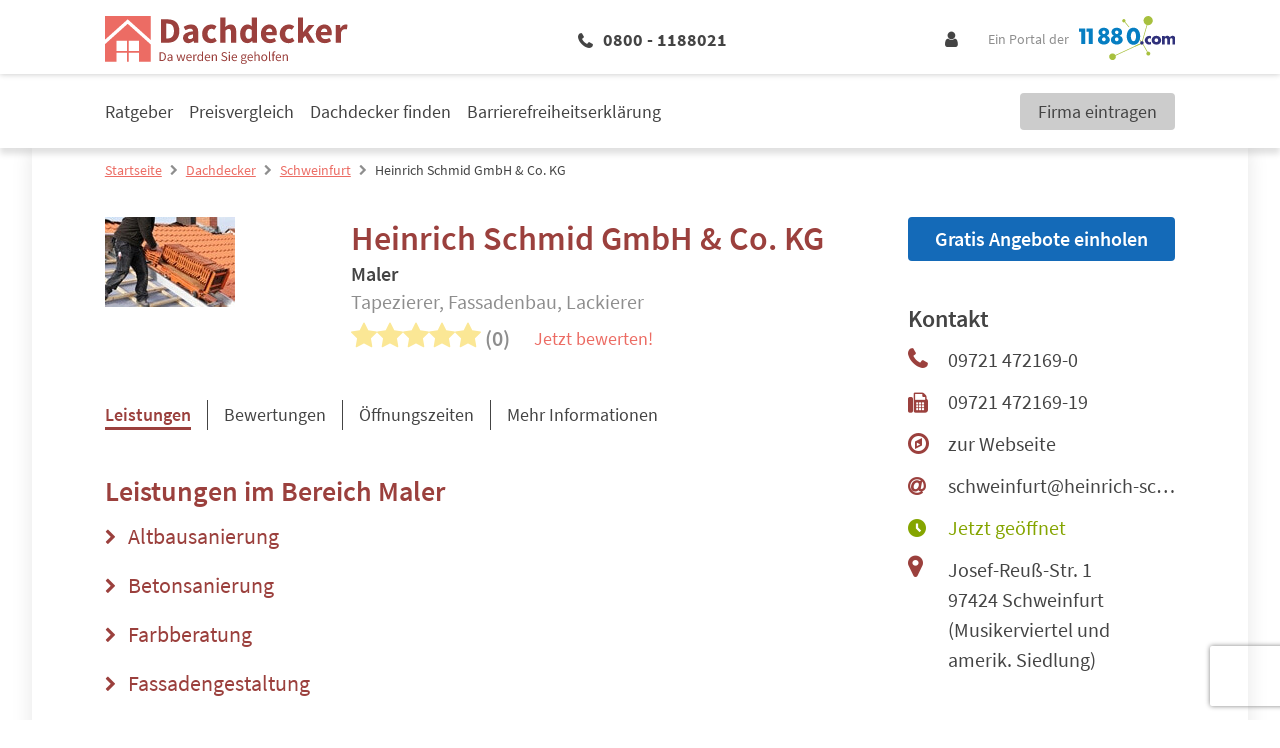

--- FILE ---
content_type: text/html; charset=UTF-8
request_url: https://www.11880-dachdecker.com/dachdecker/schweinfurt/heinrich-schmid-gmbh-co-kg-102410929.html
body_size: 20553
content:
<!DOCTYPE html>
<html lang="de">

<head>
         <meta charset="utf-8">
<meta name="viewport" content="width=device-width, initial-scale=1">

<title>Heinrich Schmid &amp; Co. KG Schweinfurt | Öffnungszeiten | Telefon | Adresse</title>

            <meta name="description" content="Maler, Tapezierer &amp; Fassadenbau &amp; Lackierer| ⌚ Öffnungszeiten | ✉ Adresse | ☎ Telefonnummer | ✅ Angebot anfordern | ➤ Josef-Reuß-Str. 1 - 97424 Schweinfurt" />
                <meta name="robots" content="noindex, follow" />
                <meta name="og:type" content="website" />
                <meta name="og:locale" content="de_DE" />
                <meta name="og:title" content="Heinrich Schmid &amp; Co. KG Schweinfurt | Öffnungszeiten | Telefon | Adresse" />
                <meta name="og:description" content="Maler, Tapezierer &amp; Fassadenbau &amp; Lackierer| ⌚ Öffnungszeiten | ✉ Adresse | ☎ Telefonnummer | ✅ Angebot anfordern | ➤ Josef-Reuß-Str. 1 - 97424 Schweinfurt" />
                <meta name="og:url" content="https://www.11880-dachdecker.com/dachdecker/schweinfurt/heinrich-schmid-gmbh-co-kg-102410929.html" />
                <meta name="fb:app_id" content="164582917283669" />
                <meta name="og:image" content="https://cdn.11880.com/_29251762_rw233h414_.jpg" />
    

    <script type="application/ld+json">
        {"@context":"http:\/\/schema.org","@type":"LocalBusiness","name":"Heinrich Schmid  & Co. KG","logo":"https:\/\/cdn.11880.com\/_29251762_mw144h100_.jpg","image":"https:\/\/cdn.11880.com\/_29251762_mw144h100_.jpg","address":{"@type":"PostalAddress","postalCode":"97424","addressLocality":"Schweinfurt","addressRegion":"Musikerviertel und amerik. Siedlung","streetAddress":"Josef-Reu\u00df-Str. 1"},"geo":{"@type":"GeoCoordinates","latitude":"50.052875","longitude":"10.194825"},"telephone":"(09721) 472169-0","faxNumber":"09721 472169-19","potentialAction":{"@type":"ReviewAction","target":""},"url":"https:\/\/www.11880-dachdecker.com\/dachdecker\/schweinfurt\/heinrich-schmid-gmbh-co-kg-102410929.html","openingHoursSpecification":[{"@type":"OpeningHoursSpecification","dayOfWeek":"Montag","opens":"08:00","closes":"17:00"},{"@type":"OpeningHoursSpecification","dayOfWeek":"Dienstag","opens":"08:00","closes":"17:00"},{"@type":"OpeningHoursSpecification","dayOfWeek":"Mittwoch","opens":"08:00","closes":"17:00"},{"@type":"OpeningHoursSpecification","dayOfWeek":"Donnerstag","opens":"08:00","closes":"17:00"},{"@type":"OpeningHoursSpecification","dayOfWeek":"Freitag","opens":"08:00","closes":"17:00"}]}
    </script>

 

            <script 
    type="text/plain" 
    class="cmplazyload" 
    data-cmp-vendor="s1" 
    data-cmp-purpose="s2,7" 
    data-cmp-src="https://www.googletagservices.com/tag/js/gpt.js"
    async="async" 
>
</script>    
    <!-- Fonts -->

    <!-- Favicon -->
    <link rel="shortcut icon" type="image/x-icon" href="https://www.11880-dachdecker.com/images/icons/dachdecker/favicon.ico">
    <link rel="icon" type="image/svg+xml" href="https://www.11880-dachdecker.com/images/icons/dachdecker/favicon.svg" sizes="any">

    <!-- Preloads // Preconnects -->
    <link rel="preconnect" href="https://www.googletagmanager.com" />
    <link rel="dns-prefetch" href="https://www.googletagmanager.com" />
    <link rel="preconnect" href="https://www.google-analytics.com" />
    <link rel="dns-prefetch" href="https://www.google-analytics.com" />
    <link rel="preconnect" href="https://delivery.consentmanager.net" />
    <link rel="preconnect" href="https://cdn.consentmanager.net" />
    <link rel="preload" href="/js/bootstrap.js?id=5fc2db68c717ebcda7abe4d94096573b" type="application/javascript" as="script" />
    <link rel="preload" href="/js/app.js?id=97ad52c1f72cb96a82730874f14be588" type="application/javascript" as="script" />
    <link rel="preload" href="/css/dachdecker/theme.css?id=e81ccbc99145a6ba7683d66f1486ce8f" type="text/css" as="style" />
    <link rel="preload" href="/css/site.css?id=4b8da31c73bbaa4a8ee82bb830afa6c0" type="text/css" as="style" />


    <style type="text/css">
            .elementor .elementor-posts-heading.elementor-widget-heading:before {
            display: inline-flex;
            flex-shrink: 0;
            width: 28px;
            height: 28px;
            content: "";
            background-image: url("https://static2.11880-dachdecker.com/wp-content/uploads/sites/9/2023/02/08165413/Dachdecker-favicon.png");
            background-size: cover;
            margin: 3px 10px 3px 0;
        }

        @media (min-width: 1024px) {
            .elementor .elementor-posts-heading.elementor-widget-heading:before {
                width: 48px;
                height: 48px;
                margin: 5px 24px 5px 0;
            }
        }
    
     
        .elementor .elementor-image-box-description:before {
            position: absolute;
            top: 0;
            left: 0;
            bottom: 0;
            right: 0;
            content: "";
            background-image: url("https://static2.11880-dachdecker.com/wp-content/uploads/sites/9/2022/08/25093438/Infobox_11880-Dachdecker.com_.png");
            background-repeat: no-repeat;
            background-position: center;
            background-size: auto 80%;
            z-index: -1;
        }

        @media (min-width: 1024px) {

            .elementor .elementor-image-box-description:before {
                width: 20%;
                margin: 5rem 4rem 3rem;
                background-size: auto;
            }
        }
    </style>        <style>
        .blueimp-gallery-svgasimg .next{background-image:url(../../img/next.svg)!important}.blueimp-gallery-svgasimg .prev{background-image:url(../../img/prev.svg)!important}.blueimp-gallery-svgasimg .close{background-image:url(../../img/close.svg)!important}.blueimp-gallery-svgasimg .play-pause{background-image:url(../../img/play-pause.svg)!important}.blueimp-gallery-svgasimg .slides .slide-error{background-image:url(../../img/error.svg)!important}.blueimp-gallery-svgasimg .slides .slide .video-content .video-play{background-image:url(../../img/video-play.svg)!important}.blueimp-gallery-smil .slides .slide .video-loading .video-play,.blueimp-gallery-smil .slides .slide-loading{background-image:url(../../img/loading.svg)!important}.blueimp-gallery-display .prev{background-image:url(../../img/prev.png)!important}.blueimp-gallery-display .next{background-image:url(../../img/next.png)!important}.blueimp-gallery-display .close{background-image:url(../../img/close.png)!important}.blueimp-gallery-display .play-pause{background-image:url(../../img/play-pause.png)!important}.blueimp-gallery .slides .slide .video-loading .video-play,.blueimp-gallery .slides .slide-loading{background-image:url(../../img/loading.gif)!important}.blueimp-gallery .slides .slide-error{background-image:url(../../img/error.png)!important}.blueimp-gallery .slides .slide .video-content .video-play{background-image:url(../../img/video-play.png)!important}
1435
    </style>
    <link rel="stylesheet" href="/css/site.css?id=4b8da31c73bbaa4a8ee82bb830afa6c0" />
    <link rel="stylesheet" href="/css/dachdecker/theme.css?id=e81ccbc99145a6ba7683d66f1486ce8f" />

    <!-- Styles -->
    <style>
      /*! normalize.css v8.0.1 | MIT License | github.com/necolas/normalize.css */html{-webkit-text-size-adjust:100%;line-height:1.15}body{margin:0}main{display:block}h1{font-size:2em;margin:.67em 0}hr{box-sizing:content-box;height:0;overflow:visible}pre{font-family:monospace,monospace;font-size:1em}a{background-color:transparent}abbr[title]{border-bottom:none;text-decoration:underline;-webkit-text-decoration:underline dotted;text-decoration:underline dotted}b,strong{font-weight:bolder}code,kbd,samp{font-family:monospace,monospace;font-size:1em}small{font-size:80%}sub,sup{font-size:75%;line-height:0;position:relative;vertical-align:baseline}sub{bottom:-.25em}sup{top:-.5em}img{border-style:none}button,input,optgroup,select,textarea{font-family:inherit;font-size:100%;line-height:1.15;margin:0}button,input{overflow:visible}button,select{text-transform:none}[type=button],[type=reset],[type=submit],button{-webkit-appearance:button}[type=button]::-moz-focus-inner,[type=reset]::-moz-focus-inner,[type=submit]::-moz-focus-inner,button::-moz-focus-inner{border-style:none;padding:0}[type=button]:-moz-focusring,[type=reset]:-moz-focusring,[type=submit]:-moz-focusring,button:-moz-focusring{outline:1px dotted ButtonText}fieldset{padding:.35em .75em .625em}legend{box-sizing:border-box;color:inherit;display:table;max-width:100%;padding:0;white-space:normal}progress{vertical-align:baseline}textarea{overflow:auto}[type=checkbox],[type=radio]{box-sizing:border-box;padding:0}[type=number]::-webkit-inner-spin-button,[type=number]::-webkit-outer-spin-button{height:auto}[type=search]{-webkit-appearance:textfield;outline-offset:-2px}[type=search]::-webkit-search-decoration{-webkit-appearance:none}::-webkit-file-upload-button{-webkit-appearance:button;font:inherit}details{display:block}summary{display:list-item}[hidden],template{display:none}blockquote,dd,dl,figure,h1,h2,h3,h4,h5,h6,hr,p,pre{margin:0}button{background-color:transparent;background-image:none}button:focus{outline:1px dotted;outline:5px auto -webkit-focus-ring-color}fieldset,ol,ul{margin:0;padding:0}ol,ul{list-style:none}html{font-family:system-ui,-apple-system,BlinkMacSystemFont,Segoe UI,Roboto,Helvetica Neue,Arial,Noto Sans,sans-serif,Apple Color Emoji,Segoe UI Emoji,Segoe UI Symbol,Noto Color Emoji;line-height:1.5}*,:after,:before{border:0 solid;box-sizing:border-box}hr{border-top-width:1px}img{border-style:solid}textarea{resize:vertical}input::-moz-placeholder,textarea::-moz-placeholder{color:#a0aec0}input::placeholder,textarea::placeholder{color:#a0aec0}[role=button],button{cursor:pointer}table{border-collapse:collapse}h1,h2,h3,h4,h5,h6{font-size:inherit;font-weight:inherit}a{color:inherit;text-decoration:inherit}button,input,optgroup,select,textarea{color:inherit;line-height:inherit;padding:0}code,kbd,pre,samp{font-family:Menlo,Monaco,Consolas,Liberation Mono,Courier New,monospace}audio,canvas,embed,iframe,img,object,svg,video{display:block;vertical-align:middle}img,video{height:auto;max-width:100%}.container{width:100%}@media (min-width:580px){.container{max-width:580px}}@media (min-width:768px){.container{max-width:768px}}@media (min-width:1024px){.container{max-width:1024px}}@media (min-width:1280px){.container{max-width:1280px}}.sr-only{clip:rect(0,0,0,0);border-width:0;height:1px;margin:-1px;overflow:hidden;padding:0;position:absolute;white-space:nowrap;width:1px}.appearance-none{-webkit-appearance:none;-moz-appearance:none;appearance:none}.bg-primary{background-color:var(--primary)}.bg-primary-lighter{background-color:var(--primary-lighter)}.bg-secondary{background-color:var(--secondary)}.bg-highlight{background-color:var(--highlight)}.bg-lightest-grey{background-color:var(--lightest-grey)}.bg-light-grey{background-color:var(--light-grey)}.bg-grey{background-color:var(--grey)}.bg-white{--bg-opacity:1;background-color:#fff;background-color:rgba(255,255,255,var(--bg-opacity))}.bg-milky{background-color:var(--milky)}.bg-blue{--bg-opacity:1;background-color:#005c95;background-color:rgba(0,92,149,var(--bg-opacity))}.hover\:bg-primary:hover{background-color:var(--primary)}.hover\:bg-dark-grey:hover{background-color:var(--dark-grey)}.border-primary{border-color:var(--primary)}.border-secondary{border-color:var(--secondary)}.border-highlight{border-color:var(--highlight)}.border-global-highlight{border-color:var(--global-highlight)}.border-lighter-grey{border-color:var(--lighter-grey)}.border-grey{border-color:var(--grey)}.border-dark-grey{border-color:var(--dark-grey)}.border-white{--border-opacity:1;border-color:#fff;border-color:rgba(255,255,255,var(--border-opacity))}.rounded-none{border-radius:0}.rounded-sm{border-radius:.125rem}.rounded{border-radius:.25rem}.rounded-md{border-radius:.375rem}.rounded-full{border-radius:9999px}.rounded-r{border-bottom-right-radius:.25rem;border-top-right-radius:.25rem}.rounded-t-md{border-top-left-radius:.375rem;border-top-right-radius:.375rem}.rounded-b-md{border-bottom-left-radius:.375rem;border-bottom-right-radius:.375rem}.border-solid{border-style:solid}.border-none{border-style:none}.border-4{border-width:4px}.border{border-width:1px}.border-r{border-right-width:1px}.border-b{border-bottom-width:1px}.border-l{border-left-width:1px}.box-content{box-sizing:content-box}.cursor-pointer{cursor:pointer}.cursor-not-allowed{cursor:not-allowed}.block{display:block}.inline-block{display:inline-block}.inline{display:inline}.flex{display:flex}.inline-flex{display:inline-flex}.table{display:table}.grid{display:grid}.hidden{display:none}.flex-row{flex-direction:row}.flex-col{flex-direction:column}.flex-wrap{flex-wrap:wrap}.flex-no-wrap{flex-wrap:nowrap}.items-end{align-items:flex-end}.items-center{align-items:center}.content-start{align-content:flex-start}.self-end{align-self:flex-end}.self-center{align-self:center}.justify-end{justify-content:flex-end}.justify-center{justify-content:center}.justify-between{justify-content:space-between}.justify-self-center{justify-self:center}.flex-1{flex:1 1 0%}.flex-auto{flex:1 1 auto}.flex-grow-0{flex-grow:0}.flex-grow{flex-grow:1}.flex-shrink-0{flex-shrink:0}.flex-shrink{flex-shrink:1}.order-2{order:2}.order-last{order:9999}.font-mono{font-family:Menlo,Monaco,Consolas,Liberation Mono,Courier New,monospace}.font-light{font-weight:300}.font-normal{font-weight:400}.font-medium{font-weight:500}.font-semibold{font-weight:600}.font-bold{font-weight:700}.font-extrabold{font-weight:800}.h-0{height:0}.h-1{height:.25rem}.h-5{height:1.25rem}.h-6{height:1.5rem}.h-10{height:2.5rem}.h-24{height:6rem}.h-auto{height:auto}.h-full{height:100%}.h-1\.5{height:.375rem}.h-em{height:1em}.text-xs{font-size:.75rem}.text-sm{font-size:.875rem}.text-base{font-size:1rem}.text-lg{font-size:1.125rem}.text-xl{font-size:1.25rem}.text-2xl{font-size:1.5rem}.text-3xl{font-size:1.875rem}.text-4xl{font-size:2.25rem}.text-1\.5xl{font-size:1.375rem;line-height:1.875rem}.leading-5{line-height:1.25rem}.leading-6{line-height:1.5rem}.leading-7{line-height:1.75rem}.leading-9{line-height:2.25rem}.leading-none{line-height:1}.leading-tight{line-height:1.25}.leading-snug{line-height:1.375}.leading-normal{line-height:1.5}.leading-relaxed{line-height:1.625}.m-2{margin:.5rem}.m-4{margin:1rem}.m-8{margin:2rem}.my-1{margin-bottom:.25rem;margin-top:.25rem}.mx-1{margin-left:.25rem;margin-right:.25rem}.my-2{margin-bottom:.5rem;margin-top:.5rem}.mx-2{margin-left:.5rem;margin-right:.5rem}.my-4{margin-bottom:1rem;margin-top:1rem}.mx-4{margin-left:1rem;margin-right:1rem}.my-8{margin-bottom:2rem;margin-top:2rem}.mx-8{margin-left:2rem;margin-right:2rem}.my-12{margin-bottom:3rem;margin-top:3rem}.my-auto{margin-bottom:auto;margin-top:auto}.mx-auto{margin-left:auto;margin-right:auto}.-mx-1{margin-left:-.25rem;margin-right:-.25rem}.-mx-3{margin-left:-.75rem;margin-right:-.75rem}.mt-0{margin-top:0}.mb-0{margin-bottom:0}.mt-1{margin-top:.25rem}.mr-1{margin-right:.25rem}.mb-1{margin-bottom:.25rem}.ml-1{margin-left:.25rem}.mt-2{margin-top:.5rem}.mr-2{margin-right:.5rem}.mb-2{margin-bottom:.5rem}.ml-2{margin-left:.5rem}.mt-3{margin-top:.75rem}.mr-3{margin-right:.75rem}.mb-3{margin-bottom:.75rem}.ml-3{margin-left:.75rem}.mt-4{margin-top:1rem}.mr-4{margin-right:1rem}.mb-4{margin-bottom:1rem}.mt-5{margin-top:1.25rem}.mr-5{margin-right:1.25rem}.mb-5{margin-bottom:1.25rem}.ml-5{margin-left:1.25rem}.mt-6{margin-top:1.5rem}.mr-6{margin-right:1.5rem}.mb-6{margin-bottom:1.5rem}.ml-6{margin-left:1.5rem}.mt-8{margin-top:2rem}.mr-8{margin-right:2rem}.mb-8{margin-bottom:2rem}.mb-12{margin-bottom:3rem}.mr-auto{margin-right:auto}.ml-auto{margin-left:auto}.-mt-1{margin-top:-.25rem}.-mt-2{margin-top:-.5rem}.-mt-4{margin-top:-1rem}.-mb-5{margin-bottom:-1.25rem}.-mb-6{margin-bottom:-1.5rem}.-mt-px{margin-top:-1px}.max-w-md{max-width:28rem}.max-w-xl{max-width:36rem}.max-w-full{max-width:100%}.opacity-0{opacity:0}.opacity-50{opacity:.5}.focus\:outline-none:focus,.outline-none{outline:2px solid transparent;outline-offset:2px}.overflow-hidden{overflow:hidden}.p-0{padding:0}.p-3{padding:.75rem}.p-4{padding:1rem}.p-5{padding:1.25rem}.p-10{padding:2.5rem}.py-1{padding-bottom:.25rem;padding-top:.25rem}.py-2{padding-bottom:.5rem;padding-top:.5rem}.px-2{padding-left:.5rem;padding-right:.5rem}.py-3{padding-bottom:.75rem;padding-top:.75rem}.px-3{padding-left:.75rem;padding-right:.75rem}.py-4{padding-bottom:1rem;padding-top:1rem}.px-4{padding-left:1rem;padding-right:1rem}.px-5{padding-left:1.25rem;padding-right:1.25rem}.py-6{padding-bottom:1.5rem;padding-top:1.5rem}.px-6{padding-left:1.5rem;padding-right:1.5rem}.px-10{padding-left:2.5rem;padding-right:2.5rem}.py-12{padding-bottom:3rem;padding-top:3rem}.px-12{padding-left:3rem;padding-right:3rem}.py-24{padding-bottom:6rem;padding-top:6rem}.pt-1{padding-top:.25rem}.pb-1{padding-bottom:.25rem}.pl-1{padding-left:.25rem}.pt-2{padding-top:.5rem}.pr-2{padding-right:.5rem}.pb-2{padding-bottom:.5rem}.pl-2{padding-left:.5rem}.pt-3{padding-top:.75rem}.pb-3{padding-bottom:.75rem}.pl-3{padding-left:.75rem}.pt-4{padding-top:1rem}.pr-4{padding-right:1rem}.pb-4{padding-bottom:1rem}.pt-5{padding-top:1.25rem}.pb-5{padding-bottom:1.25rem}.pb-6{padding-bottom:1.5rem}.pl-6{padding-left:1.5rem}.pr-8{padding-right:2rem}.pb-8{padding-bottom:2rem}.pl-10{padding-left:2.5rem}.pt-12{padding-top:3rem}.placeholder-dark-grey::-moz-placeholder{color:var(--dark-grey)}.placeholder-dark-grey::placeholder{color:var(--dark-grey)}.pointer-events-none{pointer-events:none}.static{position:static}.fixed{position:fixed}.absolute{position:absolute}.relative{position:relative}.inset-0{left:0;right:0}.inset-0,.inset-y-0{bottom:0;top:0}.top-0{top:0}.right-0{right:0}.bottom-0{bottom:0}.left-0{left:0}.top-1\/2{top:50%}.left-1\/2{left:50%}.resize{resize:both}.shadow-sm{box-shadow:0 1px 2px 0 rgba(0,0,0,.05)}.shadow{box-shadow:0 1px 3px 0 rgba(0,0,0,.1),0 1px 2px 0 rgba(0,0,0,.06)}.shadow-lg{box-shadow:0 10px 15px -3px rgba(0,0,0,.1),0 4px 6px -2px rgba(0,0,0,.05)}.text-left{text-align:left}.text-center{text-align:center}.text-right{text-align:right}.text-primary{color:var(--primary)}.text-secondary{color:var(--secondary)}.text-highlight{color:var(--highlight)}.text-lightest-grey{color:var(--lightest-grey)}.text-grey{color:var(--grey)}.text-dark-grey{color:var(--dark-grey)}.text-white{--text-opacity:1;color:#fff;color:rgba(255,255,255,var(--text-opacity))}.text-error{color:var(--error,var(--global-error))}.text-standard{color:var(--standard)}.hover\:text-white:hover{--text-opacity:1;color:#fff;color:rgba(255,255,255,var(--text-opacity))}.capitalize{text-transform:capitalize}.underline{text-decoration:underline}.no-underline{text-decoration:none}.focus\:underline:focus,.hover\:underline:hover{text-decoration:underline}.select-none{-webkit-user-select:none;-moz-user-select:none;user-select:none}.align-middle{vertical-align:middle}.align-bottom{vertical-align:bottom}.align-text-bottom{vertical-align:text-bottom}.invisible{visibility:hidden}.whitespace-no-wrap{white-space:nowrap}.whitespace-pre-line{white-space:pre-line}.break-all{word-break:break-all}.truncate{overflow:hidden;text-overflow:ellipsis;white-space:nowrap}.w-0{width:0}.w-5{width:1.25rem}.w-6{width:1.5rem}.w-8{width:2rem}.w-10{width:2.5rem}.w-20{width:5rem}.w-auto{width:auto}.w-1\/3{width:33.333333%}.w-2\/3{width:66.666667%}.w-3\/12{width:25%}.w-5\/12{width:41.666667%}.w-7\/12{width:58.333333%}.w-8\/12{width:66.666667%}.w-9\/12{width:75%}.w-10\/12{width:83.333333%}.w-full{width:100%}.w-em{width:1em}.z-10{z-index:10}.z-20{z-index:20}.gap-1{grid-gap:.25rem;gap:.25rem}.gap-2{grid-gap:.5rem;gap:.5rem}.gap-3{grid-gap:.75rem;gap:.75rem}.gap-4{grid-gap:1rem;gap:1rem}.col-gap-4{grid-column-gap:1rem;-moz-column-gap:1rem;column-gap:1rem}.row-gap-12{grid-row-gap:3rem;row-gap:3rem}.transform{--transform-translate-x:0;--transform-translate-y:0;--transform-rotate:0;--transform-skew-x:0;--transform-skew-y:0;--transform-scale-x:1;--transform-scale-y:1;transform:translateX(var(--transform-translate-x)) translateY(var(--transform-translate-y)) rotate(var(--transform-rotate)) skewX(var(--transform-skew-x)) skewY(var(--transform-skew-y)) scaleX(var(--transform-scale-x)) scaleY(var(--transform-scale-y))}.rotate-0{--transform-rotate:0}.rotate-180{--transform-rotate:180deg}.-rotate-90{--transform-rotate:-90deg}.translate-x-1{--transform-translate-x:0.25rem}.-translate-x-1{--transform-translate-x:-0.25rem}.-translate-x-1\/2{--transform-translate-x:-50%}.translate-y-12{--transform-translate-y:3rem}.-translate-y-1\/2{--transform-translate-y:-50%}.translate-y-full{--transform-translate-y:100%}.transition{transition-property:background-color,border-color,color,fill,stroke,opacity,box-shadow,transform}.transition-opacity{transition-property:opacity}.transition-width{transition-property:width}.ease-in-out{transition-timing-function:cubic-bezier(.4,0,.2,1)}.duration-150{transition-duration:.15s}.duration-500{transition-duration:.5s}@keyframes spin{to{transform:rotate(1turn)}}@keyframes ping{75%,to{opacity:0;transform:scale(2)}}@keyframes pulse{50%{opacity:.5}}@keyframes bounce{0%,to{animation-timing-function:cubic-bezier(.8,0,1,1);transform:translateY(-25%)}50%{animation-timing-function:cubic-bezier(0,0,.2,1);transform:none}}@media (min-width:580px){.sm\:container{width:100%}@media (min-width:580px){.sm\:container{max-width:580px}}@media (min-width:768px){.sm\:container{max-width:768px}}@media (min-width:1024px){.sm\:container{max-width:1024px}}@media (min-width:1280px){.sm\:container{max-width:1280px}}.sm\:block{display:block}.sm\:flex{display:flex}.sm\:hidden{display:none}.sm\:justify-end{justify-content:flex-end}.sm\:flex-grow-0{flex-grow:0}.sm\:order-1{order:1}.sm\:order-2{order:2}.sm\:order-3{order:3}.sm\:order-4{order:4}.sm\:text-sm{font-size:.875rem}.sm\:text-2xl{font-size:1.5rem}.sm\:leading-5{line-height:1.25rem}.sm\:leading-relaxed{line-height:1.625}.sm\:mx-8{margin-left:2rem;margin-right:2rem}.sm\:mt-0{margin-top:0}.sm\:mb-4{margin-bottom:1rem}.sm\:mb-10{margin-bottom:2.5rem}.sm\:-mt-1{margin-top:-.25rem}.sm\:px-4{padding-left:1rem;padding-right:1rem}.sm\:px-6{padding-left:1.5rem;padding-right:1.5rem}.sm\:px-10{padding-left:2.5rem;padding-right:2.5rem}.sm\:pr-8{padding-right:2rem}.sm\:w-2\/12{width:16.666667%}}@media (min-width:768px){.md\:container{width:100%}@media (min-width:580px){.md\:container{max-width:580px}}@media (min-width:768px){.md\:container{max-width:768px}}@media (min-width:1024px){.md\:container{max-width:1024px}}@media (min-width:1280px){.md\:container{max-width:1280px}}.md\:block{display:block}.md\:flex{display:flex}.md\:grid{display:grid}.md\:hidden{display:none}.md\:flex-row{flex-direction:row}.md\:flex-col{flex-direction:column}.md\:flex-wrap{flex-wrap:wrap}.md\:items-end{align-items:flex-end}.md\:order-first{order:-9999}.md\:h-12{height:3rem}.md\:h-auto{height:auto}.md\:text-sm{font-size:.875rem}.md\:text-base{font-size:1rem}.md\:text-lg{font-size:1.125rem}.md\:text-xl{font-size:1.25rem}.md\:text-2xl{font-size:1.5rem}.md\:text-3xl{font-size:1.875rem}.md\:text-4xl{font-size:2.25rem}.md\:text-5xl{font-size:3rem}.md\:leading-tight{line-height:1.25}.md\:leading-normal{line-height:1.5}.md\:m-2{margin:.5rem}.md\:my-0{margin-bottom:0;margin-top:0}.md\:mx-0{margin-left:0;margin-right:0}.md\:mx-1{margin-left:.25rem;margin-right:.25rem}.md\:my-8{margin-bottom:2rem;margin-top:2rem}.md\:mx-8{margin-left:2rem;margin-right:2rem}.md\:-mx-16{margin-left:-4rem;margin-right:-4rem}.md\:mt-2{margin-top:.5rem}.md\:mr-2{margin-right:.5rem}.md\:mb-2{margin-bottom:.5rem}.md\:mb-3{margin-bottom:.75rem}.md\:mt-4{margin-top:1rem}.md\:mb-6{margin-bottom:1.5rem}.md\:mb-8{margin-bottom:2rem}.md\:mr-48{margin-right:12rem}.md\:p-8{padding:2rem}.md\:py-2{padding-bottom:.5rem;padding-top:.5rem}.md\:py-3{padding-bottom:.75rem;padding-top:.75rem}.md\:py-5{padding-bottom:1.25rem;padding-top:1.25rem}.md\:px-6{padding-left:1.5rem;padding-right:1.5rem}.md\:pr-1{padding-right:.25rem}.md\:pb-5{padding-bottom:1.25rem}.md\:pl-6{padding-left:1.5rem}.md\:pr-8{padding-right:2rem}.md\:pr-10{padding-right:2.5rem}.md\:pr-16{padding-right:4rem}.md\:relative{position:relative}.md\:w-10{width:2.5rem}.md\:w-auto{width:auto}.md\:w-3\/12{width:25%}.md\:w-4\/12{width:33.333333%}.md\:w-6\/12{width:50%}.md\:w-8\/12{width:66.666667%}.md\:w-9\/12{width:75%}.md\:w-full{width:100%}}@media (min-width:1024px){.lg\:container{width:100%}@media (min-width:580px){.lg\:container{max-width:580px}}@media (min-width:768px){.lg\:container{max-width:768px}}@media (min-width:1024px){.lg\:container{max-width:1024px}}@media (min-width:1280px){.lg\:container{max-width:1280px}}.lg\:border-t{border-top-width:1px}.lg\:block{display:block}.lg\:inline{display:inline}.lg\:flex{display:flex}.lg\:hidden{display:none}.lg\:flex-row{flex-direction:row}.lg\:flex-row-reverse{flex-direction:row-reverse}.lg\:flex-col{flex-direction:column}.lg\:flex-no-wrap{flex-wrap:nowrap}.lg\:self-end{align-self:flex-end}.lg\:justify-end{justify-content:flex-end}.lg\:justify-between{justify-content:space-between}.lg\:justify-self-start{justify-self:start}.lg\:flex-1{flex:1 1 0%}.lg\:order-1{order:1}.lg\:order-2{order:2}.lg\:order-3{order:3}.lg\:order-4{order:4}.lg\:order-5{order:5}.lg\:font-bold{font-weight:700}.lg\:h-56{height:14rem}.lg\:text-sm{font-size:.875rem}.lg\:text-lg{font-size:1.125rem}.lg\:text-xl{font-size:1.25rem}.lg\:text-2xl{font-size:1.5rem}.lg\:text-3xl{font-size:1.875rem}.lg\:text-4xl{font-size:2.25rem}.lg\:leading-normal{line-height:1.5}.lg\:mx-6{margin-left:1.5rem;margin-right:1.5rem}.lg\:my-8{margin-bottom:2rem;margin-top:2rem}.lg\:mx-12{margin-left:3rem;margin-right:3rem}.lg\:mx-20{margin-left:5rem;margin-right:5rem}.lg\:mx-auto{margin-left:auto;margin-right:auto}.lg\:mb-0{margin-bottom:0}.lg\:mt-1{margin-top:.25rem}.lg\:mb-2{margin-bottom:.5rem}.lg\:mb-3{margin-bottom:.75rem}.lg\:mt-4{margin-top:1rem}.lg\:mb-4{margin-bottom:1rem}.lg\:mb-5{margin-bottom:1.25rem}.lg\:mt-6{margin-top:1.5rem}.lg\:mb-8{margin-bottom:2rem}.lg\:mt-10{margin-top:2.5rem}.lg\:mb-10{margin-bottom:2.5rem}.lg\:mr-16{margin-right:4rem}.lg\:mr-56{margin-right:14rem}.lg\:ml-auto{margin-left:auto}.lg\:max-w-xs{max-width:20rem}.lg\:overflow-y-scroll{overflow-y:scroll}.lg\:p-6{padding:1.5rem}.lg\:py-0{padding-bottom:0;padding-top:0}.lg\:py-2{padding-bottom:.5rem;padding-top:.5rem}.lg\:px-4{padding-left:1rem;padding-right:1rem}.lg\:py-6{padding-bottom:1.5rem;padding-top:1.5rem}.lg\:px-6{padding-left:1.5rem;padding-right:1.5rem}.lg\:py-8{padding-bottom:2rem;padding-top:2rem}.lg\:px-8{padding-left:2rem;padding-right:2rem}.lg\:py-10{padding-bottom:2.5rem;padding-top:2.5rem}.lg\:px-24{padding-left:6rem;padding-right:6rem}.lg\:pl-0{padding-left:0}.lg\:pr-4{padding-right:1rem}.lg\:pb-6{padding-bottom:1.5rem}.lg\:pt-8{padding-top:2rem}.lg\:pr-8{padding-right:2rem}.lg\:pb-8{padding-bottom:2rem}.lg\:pl-12{padding-left:3rem}.lg\:pb-16{padding-bottom:4rem}.lg\:static{position:static}.lg\:relative{position:relative}.lg\:text-center{text-align:center}.lg\:text-right{text-align:right}.lg\:invisible{visibility:hidden}.lg\:whitespace-no-wrap{white-space:nowrap}.lg\:w-auto{width:auto}.lg\:w-1\/2{width:50%}.lg\:w-1\/3{width:33.333333%}.lg\:w-3\/12{width:25%}.lg\:w-4\/12{width:33.333333%}.lg\:w-6\/12{width:50%}.lg\:w-9\/12{width:75%}.lg\:w-full{width:100%}.lg\:grid-cols-2{grid-template-columns:repeat(2,minmax(0,1fr))}.lg\:col-start-1{grid-column-start:1}.lg\:row-start-1{grid-row-start:1}.lg\:row-start-3{grid-row-start:3}.lg\:row-end-3{grid-row-end:3}.lg\:transform{--transform-translate-x:0;--transform-translate-y:0;--transform-rotate:0;--transform-skew-x:0;--transform-skew-y:0;--transform-scale-x:1;--transform-scale-y:1;transform:translateX(var(--transform-translate-x)) translateY(var(--transform-translate-y)) rotate(var(--transform-rotate)) skewX(var(--transform-skew-x)) skewY(var(--transform-skew-y)) scaleX(var(--transform-scale-x)) scaleY(var(--transform-scale-y))}.lg\:translate-y-40{--transform-translate-y:10rem}.lg\:translate-y-full{--transform-translate-y:100%}}@media (min-width:1280px){.xl\:container{width:100%}@media (min-width:580px){.xl\:container{max-width:580px}}@media (min-width:768px){.xl\:container{max-width:768px}}@media (min-width:1024px){.xl\:container{max-width:1024px}}@media (min-width:1280px){.xl\:container{max-width:1280px}}.xl\:border-t{border-top-width:1px}.xl\:block{display:block}.xl\:flex{display:flex}.xl\:hidden{display:none}.xl\:flex-wrap{flex-wrap:wrap}.xl\:font-semibold{font-weight:600}.xl\:text-sm{font-size:.875rem}.xl\:text-lg{font-size:1.125rem}.xl\:text-xl{font-size:1.25rem}.xl\:text-2xl{font-size:1.5rem}.xl\:leading-snug{line-height:1.375}.xl\:mx-8{margin-left:2rem;margin-right:2rem}.xl\:mx-auto{margin-left:auto;margin-right:auto}.xl\:mt-1{margin-top:.25rem}.xl\:px-1{padding-left:.25rem;padding-right:.25rem}.xl\:py-2{padding-bottom:.5rem;padding-top:.5rem}.xl\:py-3{padding-bottom:.75rem;padding-top:.75rem}.xl\:px-6{padding-left:1.5rem;padding-right:1.5rem}.xl\:px-8{padding-left:2rem;padding-right:2rem}.xl\:px-20{padding-left:5rem;padding-right:5rem}.xl\:pb-2{padding-bottom:.5rem}.xl\:pt-5{padding-top:1.25rem}.xl\:pr-12{padding-right:3rem}.xl\:w-auto{width:auto}.xl\:w-4\/12{width:33.333333%}.xl\:w-8\/12{width:66.666667%}.xl\:w-full{width:100%}}
22132
    </style>

    <!-- Page Data Script Config -->
<script type="application/javascript">
    kt = window.kt || (window.kt = {});
    kt.Data || (kt.Data = {});
    kt.Data.User = kt.Data.User || { };

            kt.Data.Page = {"source":"HGZHLJZIZHKN."};
    
            kt.Data.Pagetype = "be";
    
            kt.Data.Shared = {"staticUrl":"https:\/\/static.11880.com\/","leadFormSubmitUrl":"https:\/\/v.11880.com\/dachdecker","leadFormTracking":{"useSMS":0,"cluster":"","tradeid":4669811,"trade":"Dachdecker","referrer":"none","portaltype":"https:\/\/11880-dachdecker.com","pagetype":"be","formtype":"a_lux","verticaltype":"vertical-dachdecker","label":"offerBtn_step3"},"seals":{"2":{"text":"T\u00dcV","url":"https:\/\/unternehmen.11880.com\/ueber-uns#auszeichnungen","image":"https:\/\/static2.11880-dachdecker.com\/wp-content\/uploads\/sites\/9\/2023\/01\/27104217\/11880_tuev.png"},"3":{"text":"eKomi","url":"https:\/\/www.ekomi.de\/bewertungen-11880-com.html","image":"https:\/\/static2.11880-dachdecker.com\/wp-content\/uploads\/sites\/9\/2024\/04\/11102031\/Ekomi_Siegel_h180.png"}}};
    
            kt.Data.Service = {"Environment":{"Vertical":{"searchSlug":"dachdecker"}}};
    
            kt.Data.User = kt.Data.User || { };
    kt.Data.User.isLoggedIn = false;
    
            kt.Data.SearchResult = {"searchTerm":"Dachdecker","vertical":"dachdecker","verticalDetails":{"isPageTypeVertical":true,"trackname":"vertical-dachdecker","web3name":"Dachdecker","web3id":4669811,"cluster":"","formtype":"a_lux","tradeSingular":"Dachdecker"}};
    </script>

    <!-- Google Tag Manager -->
<script>
    (function(d, s, i) {
        var f = d.getElementsByTagName(s)[0],
            j = d.createElement(s);

        j.async = true;
        j.src =
            'https://www.googletagmanager.com/gtag/js?id=' + i;
        f.parentNode.insertBefore(j, f);
    })(document, 'script', 'GTM-KNK9MRG');
</script>
    <script>
    window.bladeData = {
        loggedIn: false,
        recaptcha: "6Le_-KoUAAAAAI7fndJD0vQ_OwoYDn0M0IxxqSE8"    }
</script>

    <script type="application/javascript">
        window.showZipFormAfterStepper = !!1
        window.showHeroBgUntilStep = 1
        window.showHeroIntroUntilStep = 1
        window.spritemapIcons = `https://www.11880-dachdecker.com/images/icons/spritemap.svg?fc2181af3c384aab52a4809af012ae31`
        window.mayFileUpload = false
    </script>
</head>

<body class=" entry-detail">
    <!-- Google Tag Manager (noscript) -->
<noscript>
    <iframe src="//www.googletagmanager.com/ns.html?id=GTM-KNK9MRG"
            height="0" width="0" style="display:none;visibility:hidden"></iframe>
</noscript>
<!-- End Google Tag Manager (noscript) -->

    <div class="lg:px-6 xl:px-8" id="app">
        <div class="header lg:px-6 xl:px-8">
    <div class="header__content content">
        <a href="https://www.11880-dachdecker.com" class="header__portal-link flex-1">
                            <img src="https://static2.11880-dachdecker.com/wp-content/uploads/sites/9/2023/02/08165617/11880-dachdecker.com-Logo.svg" class="header__portal-logo" alt="logo">
                    </a>

        <div class="header__contact">
             <a href="tel:0800 - 1188021">
     <i class="fp-icon fp-icon-phone"></i>
 
    <span class="header__contact-label align-text-bottom">
        0800 - 1188021
        </span>
</a>
 
        </div>

        <div class="flex flex-1">
            <ul class="header__buttons">
                <li class="header__button">
                                            <a href="https://myk.11880-dachdecker.com/login?callbackUrl=http%3A%2F%2Fwww.11880-dachdecker.com%2Fdachdecker%2Fschweinfurt%2Fheinrich-schmid-gmbh-co-kg-102410929.html" class="hidden sm:block" data-user-login>
                             <i class="fp-icon fp-icon-user header__user-icon"></i>
 
                            <span class="header__user-login">Anmelden</span>
                        </a>
                                    </li>
                <li class="header__button sm:hidden">
                     <i class="fp-icon fp-icon-navicon header__menu-icon"></i>
 
                </li>
                <div class="header__menu-foldout">
                                    </div>
            </ul>

            <span class="header__11880-logo-prefix">Ein Portal der</span>
            <a href="https://www.11880.com/" target="_blank">
                <img src="https://www.11880-dachdecker.com/images/logos/11880.svg" class="header__11880-logo" alt="logo">
            </a></div>
    </div>
</div>

        <div class="page ">
           <div id="menu" class="menu lg:px-6 xl:px-8 hidden sm:block">

            <div class="menu-container">
            <div class="menu-header">
                                <div class="menu-header__container">
                    <a class="menu-header__item" href="https://www.11880-dachdecker.com/ratgeber">
                        Ratgeber
                         <i class="fp-icon fp-icon-chevron-down menu-header__item-icon"></i>
 
                    </a>
                    <div class="menu-header__foldout lg:mx-6 xl:mx-8">
                        <div class="menu-body__container">
                            <div class="menu-body content ">
                                                                <a class="menu-body__item" href="https://www.11880-dachdecker.com/ratgeber/dachfirst">
                                                                        <div class="menu-body__item-image">
                                        <img loading="lazy" width="260" height="130"
                                            src="https://static2.11880-dachdecker.com/wp-content/uploads/sites/9/2022/07/25130717/Dachfirst-Aufmacher-260x130.jpg" 
                                            alt="Dachfirst – Die Spitze des Daches"
                                        />
                                    </div>
                                                                        <div class="menu-body__item-title">Dachfirst – Die Spitze des Daches</div>

                                                                        <p class="menu-body__item-text">Der Dachfirst ist die obere, meist waagerechte Kante eines Daches. Erfahren Sie hier alles zum Dachfirst.</p>
                                                                        
                                    <span class="menu-body__item-link">Mehr</span>
                                </a>
                                                                <a class="menu-body__item" href="https://www.11880-dachdecker.com/ratgeber/dachflaeche-berechnen">
                                                                        <div class="menu-body__item-image">
                                        <img loading="lazy" width="260" height="130"
                                            src="https://static2.11880-dachdecker.com/wp-content/uploads/sites/9/2022/08/05111608/Dachflaeche-berechnen-Aufmacher-260x130.jpg" 
                                            alt="Dachfläche berechnen"
                                        />
                                    </div>
                                                                        <div class="menu-body__item-title">Dachfläche berechnen</div>

                                                                        <p class="menu-body__item-text">Lassen Sie mit wenigen Klicks die Dachfläche berechnen und erfahren Sie, was hinter der Berechnung steckt.</p>
                                                                        
                                    <span class="menu-body__item-link">Mehr</span>
                                </a>
                                                                <a class="menu-body__item" href="https://www.11880-dachdecker.com/ratgeber/dachaufbau">
                                                                        <div class="menu-body__item-image">
                                        <img loading="lazy" width="260" height="130"
                                            src="https://static2.11880-dachdecker.com/wp-content/uploads/sites/9/2022/09/30113737/Dachschichten-Aufmacher-260x130.jpg" 
                                            alt="Dachaufbau detailliert erklärt: die wichtigsten Dachschichten"
                                        />
                                    </div>
                                                                        <div class="menu-body__item-title">Dachaufbau detailliert erklärt: die wichtigsten Dachschichten</div>

                                                                        <p class="menu-body__item-text">Der Dachaufbau ist in mehreren Schichten unterteilt. In diesem Beitrag erfahren Sie, welche das sind und welche Funktionen sie haben.</p>
                                                                        
                                    <span class="menu-body__item-link">Mehr</span>
                                </a>
                                                                <a class="menu-body__item" href="https://www.11880-dachdecker.com/ratgeber/dachkonstruktion">
                                                                        <div class="menu-body__item-image">
                                        <img loading="lazy" width="260" height="130"
                                            src="https://static2.11880-dachdecker.com/wp-content/uploads/sites/9/2022/09/11150339/Dachkonstruktion-Aufmacher-260x130.jpg" 
                                            alt="Dachkonstruktion: Vor- &amp;#038; Nachteile jeder Konstruktion"
                                        />
                                    </div>
                                                                        <div class="menu-body__item-title">Dachkonstruktion: Vor- &amp;#038; Nachteile jeder Konstruktion</div>

                                                                        <p class="menu-body__item-text">Ohne die Dachkonstruktion geht nichts. Wir erklären, wie die einzelnen Dachkonstruktionen sich voneinander unterscheiden.</p>
                                                                        
                                    <span class="menu-body__item-link">Mehr</span>
                                </a>
                                                                <a class="menu-body__item" href="https://www.11880-dachdecker.com/ratgeber/zwischensparrendaemmung">
                                                                        <div class="menu-body__item-image">
                                        <img loading="lazy" width="260" height="130"
                                            src="https://static2.11880-dachdecker.com/wp-content/uploads/sites/9/2022/08/06164711/Zwischensparrendaemmung-Aufmacher-260x130.jpg" 
                                            alt="Zwischensparrendämmung: Vorteile und Nachteile"
                                        />
                                    </div>
                                                                        <div class="menu-body__item-title">Zwischensparrendämmung: Vorteile und Nachteile</div>

                                                                        <p class="menu-body__item-text">Die Zwischensparrendämmung ist einfach und günstig. Doch ist sie auch effektiv? Lesen Sie hier alles zu den Vor- und Nachteilen der Zwischensparrendämmung.</p>
                                                                        
                                    <span class="menu-body__item-link">Mehr</span>
                                </a>
                                
                                <a class="menu-body__item btn btn--highlight" href="https://www.11880-dachdecker.com/ratgeber">
                                    Alle Ratgeber
                                </a>
                            </div>
                        </div>
                    </div>
                </div>
                                <div class="menu-header__container">
                    <a class="menu-header__item" href="https://www.11880-dachdecker.com/preisvergleich">
                        Preisvergleich
                         <i class="fp-icon fp-icon-chevron-down menu-header__item-icon"></i>
 
                    </a>
                    <div class="menu-header__foldout lg:mx-6 xl:mx-8">
                        <div class="menu-body__container">
                            <div class="menu-body content ">
                                                                <a class="menu-body__item" href="https://www.11880-dachdecker.com/preisvergleich/dachziegel-preise">
                                                                        <div class="menu-body__item-image">
                                        <img loading="lazy" width="260" height="130"
                                            src="https://static2.11880-dachdecker.com/wp-content/uploads/sites/9/2022/07/22111539/Dachziegel-Preise-Aufmacher-260x130.jpg" 
                                            alt="Dachziegel Preise"
                                        />
                                    </div>
                                                                        <div class="menu-body__item-title">Dachziegel Preise</div>

                                                                        <p class="menu-body__item-text">Eine aktuelle Übersicht aller Dachziegel und deren Preise finden Sie hier in unserem Dachziegel Preisvergleich.</p>
                                                                        
                                    <span class="menu-body__item-link">Mehr</span>
                                </a>
                                                                <a class="menu-body__item" href="https://www.11880-dachdecker.com/preisvergleich/dachreinigung-kosten">
                                                                        <div class="menu-body__item-image">
                                        <img loading="lazy" width="260" height="130"
                                            src="https://static2.11880-dachdecker.com/wp-content/uploads/sites/9/2022/07/01095709/Dachreinigung-Kosten-Aufmacher-260x130.jpg" 
                                            alt="Dachreinigung Kosten"
                                        />
                                    </div>
                                                                        <div class="menu-body__item-title">Dachreinigung Kosten</div>

                                                                        <p class="menu-body__item-text">Eine Dachreinigung sorgt für ein sauberes, geschütztes Dach. Mithilfe unseres Preisvergleichs können Sie die Kosten besser einschätzen.</p>
                                                                        
                                    <span class="menu-body__item-link">Mehr</span>
                                </a>
                                                                <a class="menu-body__item" href="https://www.11880-dachdecker.com/preisvergleich/dachrinne-erneuern-kosten">
                                                                        <div class="menu-body__item-image">
                                        <img loading="lazy" width="260" height="130"
                                            src="https://static2.11880-dachdecker.com/wp-content/uploads/sites/9/2022/08/09114428/Dachrinne-Kosten-erneuern-Aufmacher-260x130.jpg" 
                                            alt="Dachrinne erneuern Kosten"
                                        />
                                    </div>
                                                                        <div class="menu-body__item-title">Dachrinne erneuern Kosten</div>

                                                                        <p class="menu-body__item-text">Bereits ab 5 € erhalten Sie eine neue Dachrinne. Alles zu den unterschiedlichen Kosten und Optionen erfahren Sie hier.</p>
                                                                        
                                    <span class="menu-body__item-link">Mehr</span>
                                </a>
                                                                <a class="menu-body__item" href="https://www.11880-dachdecker.com/preisvergleich/dachbeschichtung-kosten">
                                                                        <div class="menu-body__item-image">
                                        <img loading="lazy" width="260" height="130"
                                            src="https://static2.11880-dachdecker.com/wp-content/uploads/sites/9/2022/07/02122408/Dachbeschichtung-Kosten-Aufmacher-260x130.jpg" 
                                            alt="Dachbeschichtung Kosten"
                                        />
                                    </div>
                                                                        <div class="menu-body__item-title">Dachbeschichtung Kosten</div>

                                                                        <p class="menu-body__item-text">Eine Dachbeschichtung ist deutlich günstiger als eine Neueindeckung. Lesen Sie hier alles zu den Kosten!</p>
                                                                        
                                    <span class="menu-body__item-link">Mehr</span>
                                </a>
                                                                <a class="menu-body__item" href="https://www.11880-dachdecker.com/preisvergleich/dachpappe-preis">
                                                                        <div class="menu-body__item-image">
                                        <img loading="lazy" width="260" height="130"
                                            src="https://static2.11880-dachdecker.com/wp-content/uploads/sites/9/2022/09/06104220/Dachpappe-Preis-Aufmacher-260x130.jpg" 
                                            alt="Dachpappe Preis"
                                        />
                                    </div>
                                                                        <div class="menu-body__item-title">Dachpappe Preis</div>

                                                                        <p class="menu-body__item-text">Die Preise für Dachpappe hängen sowohl vom Material als auch der Verlegeart ab. Hier erfahren Sie alle Preise.</p>
                                                                        
                                    <span class="menu-body__item-link">Mehr</span>
                                </a>
                                
                                <a class="menu-body__item btn btn--highlight" href="https://www.11880-dachdecker.com/preisvergleich">
                                    Alle Preisvergleiche
                                </a>
                            </div>
                        </div>
                    </div>
                </div>
                                <div class="menu-header__container">
                    <a class="menu-header__item" href="https://www.11880-dachdecker.com/dachdecker">
                        Dachdecker finden
                         <i class="fp-icon fp-icon-chevron-down menu-header__item-icon"></i>
 
                    </a>
                    <div class="menu-header__foldout lg:mx-6 xl:mx-8">
                        <div class="menu-body__container">
                            <div class="menu-body content ">
                                                                <a class="menu-body__item" href="https://www.11880-dachdecker.com/dachdecker/berlin">
                                                                        <div class="menu-body__item-title">Berlin</div>

                                                                        <p class="menu-body__item-text"></p>
                                                                        
                                    <span class="menu-body__item-link">Mehr</span>
                                </a>
                                                                <a class="menu-body__item" href="https://www.11880-dachdecker.com/dachdecker/bremen">
                                                                        <div class="menu-body__item-title">Bremen</div>

                                                                        <p class="menu-body__item-text"></p>
                                                                        
                                    <span class="menu-body__item-link">Mehr</span>
                                </a>
                                                                <a class="menu-body__item" href="https://www.11880-dachdecker.com/dachdecker/duesseldorf">
                                                                        <div class="menu-body__item-title">Düsseldorf</div>

                                                                        <p class="menu-body__item-text"></p>
                                                                        
                                    <span class="menu-body__item-link">Mehr</span>
                                </a>
                                                                <a class="menu-body__item" href="https://www.11880-dachdecker.com/dachdecker/essen">
                                                                        <div class="menu-body__item-title">Essen</div>

                                                                        <p class="menu-body__item-text"></p>
                                                                        
                                    <span class="menu-body__item-link">Mehr</span>
                                </a>
                                                                <a class="menu-body__item" href="https://www.11880-dachdecker.com/dachdecker/frankfurt">
                                                                        <div class="menu-body__item-title">Frankfurt</div>

                                                                        <p class="menu-body__item-text"></p>
                                                                        
                                    <span class="menu-body__item-link">Mehr</span>
                                </a>
                                                                <a class="menu-body__item" href="https://www.11880-dachdecker.com/dachdecker/hamburg">
                                                                        <div class="menu-body__item-title">Hamburg</div>

                                                                        <p class="menu-body__item-text"></p>
                                                                        
                                    <span class="menu-body__item-link">Mehr</span>
                                </a>
                                                                <a class="menu-body__item" href="https://www.11880-dachdecker.com/dachdecker/koeln">
                                                                        <div class="menu-body__item-title">Köln</div>

                                                                        <p class="menu-body__item-text"></p>
                                                                        
                                    <span class="menu-body__item-link">Mehr</span>
                                </a>
                                                                <a class="menu-body__item" href="https://www.11880-dachdecker.com/dachdecker/leipzig">
                                                                        <div class="menu-body__item-title">Leipzig</div>

                                                                        <p class="menu-body__item-text"></p>
                                                                        
                                    <span class="menu-body__item-link">Mehr</span>
                                </a>
                                                                <a class="menu-body__item" href="https://www.11880-dachdecker.com/dachdecker/muenchen">
                                                                        <div class="menu-body__item-title">München</div>

                                                                        <p class="menu-body__item-text"></p>
                                                                        
                                    <span class="menu-body__item-link">Mehr</span>
                                </a>
                                                                <a class="menu-body__item" href="https://www.11880-dachdecker.com/dachdecker/stuttgart">
                                                                        <div class="menu-body__item-title">Stuttgart</div>

                                                                        <p class="menu-body__item-text"></p>
                                                                        
                                    <span class="menu-body__item-link">Mehr</span>
                                </a>
                                
                                <a class="menu-body__item btn btn--highlight" href="https://www.11880-dachdecker.com/dachdecker">
                                    Alle Dachdecker finden
                                </a>
                            </div>
                        </div>
                    </div>
                </div>
                                <div class="menu-header__container">
                    <a class="menu-header__item" href="https://www.11880-dachdecker.com/ratgeber/barrierefreiheitserklaerung">
                        Barrierefreiheitserklärung
                         <i class="fp-icon fp-icon-chevron-down menu-header__item-icon"></i>
 
                    </a>
                    <div class="menu-header__foldout lg:mx-6 xl:mx-8">
                        <div class="menu-body__container">
                            <div class="menu-body content ">
                                                                <a class="menu-body__item" href="https://www.11880-dachdecker.com/ratgeber/barrierefreiheitserklaerung">
                                                                        <div class="menu-body__item-image">
                                        <img loading="lazy" width="260" height="130"
                                            src="https://static2.11880-dachdecker.com/wp-content/uploads/sites/9/2025/11/02103145/Barrierefreiheits-icon-260x130.jpg" 
                                            alt="Barrierefreiheits-erklärung"
                                        />
                                    </div>
                                                                        <div class="menu-body__item-title">Barrierefreiheits-erklärung</div>

                                                                        <p class="menu-body__item-text">Hier erfahren Sie, wie Sie unser Branchenverzeichnis nutzen können und welche Maßnahmen wir treffen, um unsere Angebote für alle Menschen zugänglich zu machen.</p>
                                                                        
                                    <span class="menu-body__item-link">Mehr</span>
                                </a>
                                
                                <a class="menu-body__item btn btn--highlight" href="https://www.11880-dachdecker.com/ratgeber/barrierefreiheitserklaerung">
                                    Alle Barrierefreiheitserklärung
                                </a>
                            </div>
                        </div>
                    </div>
                </div>
                                                <div class="menu-header__button">
                    <a href="https://www.11880-dachdecker.com/fuer-dachdecker" class="btn btn--small" title="Firma eintragen">Firma eintragen</a>
                </div>
                                <div class="menu-footer">
                    
                </div>
            </div>
        </div>
    </div>
           <div class="content flex flex-col">
               <div class="entry-left-item hidden">
        <div class="entry-type-title "></div>
    </div>

    <div class="md:order-first order-last">
        <ol class="breadcrumb flex flex-wrap text-sm pt-3 mb-4 md:mb-6" itemscope itemtype="https://schema.org/BreadcrumbList">
        <li class="breadcrumb-item flex items-center w-full md:w-auto"
        itemprop="itemListElement" itemscope
        itemtype="https://schema.org/ListItem">
                            <a itemprop="item" href="https://www.11880-dachdecker.com">
                <span itemprop="name">Startseite</span>
            </a>
                <meta itemprop="position" content="1" />
    </li>
        <li class="breadcrumb-item flex items-center w-full md:w-auto"
        itemprop="itemListElement" itemscope
        itemtype="https://schema.org/ListItem">
                     <i class="fp-icon fp-icon-chevron-right mx-2"></i>
 
                            <a itemprop="item" href="https://www.11880-dachdecker.com/dachdecker">
                <span itemprop="name">Dachdecker</span>
            </a>
                <meta itemprop="position" content="2" />
    </li>
        <li class="breadcrumb-item flex items-center w-full md:w-auto"
        itemprop="itemListElement" itemscope
        itemtype="https://schema.org/ListItem">
                     <i class="fp-icon fp-icon-chevron-right mx-2"></i>
 
                            <a itemprop="item" href="https://www.11880-dachdecker.com/dachdecker/schweinfurt">
                <span itemprop="name">Schweinfurt</span>
            </a>
                <meta itemprop="position" content="3" />
    </li>
        <li class="breadcrumb-item flex items-center w-full md:w-auto breadcrumb-item--active"
        itemprop="itemListElement" itemscope
        itemtype="https://schema.org/ListItem">
                     <i class="fp-icon fp-icon-chevron-right mx-2"></i>
 
                            <span itemprop="name">Heinrich Schmid GmbH &amp; Co. KG</span>
                <meta itemprop="position" content="4" />
    </li>
    </ol>

    </div>

    

    <div class="entry pt-3">
        <div class="entry__main md:w-8/12 lg:w-9/12">
            <div class="md:hidden mb-8">
                                <img src="https://cdn.11880.com/_29251762_mw210h144_.jpg"
                    alt="Heinrich Schmid GmbH &amp; Co. KG"
                    width="210px"
                    class="mb-4"
                />
                                <h1 class="main-header__title">Heinrich Schmid GmbH &amp; Co. KG</h1>
                <div class="main-header__slogan"></div>
                <div class="main-header__trade">Maler</div>                                <div class="main-header__sub-trades">
                                            Tapezierer,                                            Fassadenbau,                                            Lackierer                                    </div>
                                <div class="main-header__rating flex md:items-end pb-2">
                     <div class="rating flex items-end" rating="0" count="0">
       
        <span class="rating__icon rating__icon--faded">
             <i class="fp-icon fp-icon-star"></i>
 
        </span>
       
        <span class="rating__icon rating__icon--faded">
             <i class="fp-icon fp-icon-star"></i>
 
        </span>
       
        <span class="rating__icon rating__icon--faded">
             <i class="fp-icon fp-icon-star"></i>
 
        </span>
       
        <span class="rating__icon rating__icon--faded">
             <i class="fp-icon fp-icon-star"></i>
 
        </span>
       
        <span class="rating__icon rating__icon--faded">
             <i class="fp-icon fp-icon-star"></i>
 
        </span>
                <span class="rating__label">(0)</span>
    </div> 
                    <span id="jetzt-bewerten" class="main-header__rating-link" @click="ratingFormDisabled = false" @onhashchange="onhashchangeLog()">Jetzt bewerten!</span>
                </div>
                <div class="main-header__image-container">
                                            <img src="https://cdn.11880.com/_29251762_mw210h144_.jpg"
                            srcset="https://cdn.11880.com/_29251762_mw134h92_.jpg 134w, https://cdn.11880.com/_29251762_mw210h144_.jpg 210w"
                            sizes="(max-width: 1024px) 134px, 210px"
                            alt="Heinrich Schmid GmbH &amp; Co. KG"
                            class="hidden md:block" />
                                                                              </div>
                <div class="main-header__contact">
                     <div class="contact-info">
            <div class="contact-info__item contact-info__phone">
             <i class="fp-icon fp-icon-phone font-semibold text-2xl"></i>
 
            <span><a href="tel:09721 472169-0">09721 472169-0</a></span>
        </div>
                <div class="contact-info__item contact-info__fax">
             <i class="fp-icon fp-icon-fax"></i>
 
            <span>09721 472169-19</span>
        </div>
                <div class="contact-info__item contact-info__homepage">
             <i class="fp-icon fp-icon-compass text-2xl"></i>
 
            <span><a href="https://www.heinrich-schmid.com" target="_blank">zur Webseite</a></span>
        </div>
                <div class="contact-info__item contact-info__mail">
             <i class="fp-icon fp-icon-at font-semibold"></i>
 
            <span class="flex-1 truncate cursor-pointer" onclick="vueApp.enableContactForm({
                'entryId' :&quot;102410929&quot;,
                'entryName' :&quot;Heinrich Schmid GmbH &amp; Co. KG&quot;
            });"><a href="/cdn-cgi/l/email-protection" class="__cf_email__" data-cfemail="9ae9f9f2edfff3f4fcefe8eedaf2fff3f4e8f3f9f2b7e9f9f2f7f3feb4feff">[email&#160;protected]</a></span>
        </div>
                <div class="contact-info__item contact-info__open contact-info__item--highlight">
             <i class="fp-icon fp-icon-clock text-lg"></i>
 
            <span>Jetzt geöffnet</span>
        </div>
                <div class="contact-info__item contact-info__address">
             <i class="fp-icon fp-icon-map-marker font-semibold text-2xl"></i>
 
            <div class="contact-info--multiline">
                                    <span>Josef-Reuß-Str. 1</span>
                                <span>97424 Schweinfurt</span>
                                    <span>(Musikerviertel und amerik. Siedlung)</span>
                            </div>
        </div>
    </div>
 
                </div>
                <div class="main-header__cta">
                     <button class="btn btn--highlight "
        onclick="vueApp.enableLeadForm({
            'entryId' :&quot;102410929&quot;,
            'zipCode' :&quot;97424&quot;,
            'city' :&quot;Schweinfurt&quot;
        });
        ">
        Gratis Angebote einholen
    </button>
 
                </div>
            </div>
            <div class="main__header hidden md:grid">
                <h1 class="main-header__title">Heinrich Schmid GmbH &amp; Co. KG</h1>
                <div class="main-header__slogan"></div>
                <div class="main-header__trade">Maler</div>                                <div class="main-header__sub-trades">
                                            Tapezierer,                                            Fassadenbau,                                            Lackierer                                    </div>
                                <div class="main-header__rating flex md:items-end pb-2">
                     <div class="rating flex items-end" rating="0" count="0">
       
        <span class="rating__icon rating__icon--faded">
             <i class="fp-icon fp-icon-star"></i>
 
        </span>
       
        <span class="rating__icon rating__icon--faded">
             <i class="fp-icon fp-icon-star"></i>
 
        </span>
       
        <span class="rating__icon rating__icon--faded">
             <i class="fp-icon fp-icon-star"></i>
 
        </span>
       
        <span class="rating__icon rating__icon--faded">
             <i class="fp-icon fp-icon-star"></i>
 
        </span>
       
        <span class="rating__icon rating__icon--faded">
             <i class="fp-icon fp-icon-star"></i>
 
        </span>
                <span class="rating__label">(0)</span>
    </div> 
                    <span id="jetzt-bewerten" class="main-header__rating-link" @click="ratingFormDisabled = false" @onhashchange="onhashchangeLog()">Jetzt bewerten!</span>
                </div>
                <div class="main-header__image-container">
                                            <img src="https://cdn.11880.com/_29251762_mw210h144_.jpg"
                            srcset="https://cdn.11880.com/_29251762_mw134h92_.jpg 134w, https://cdn.11880.com/_29251762_mw210h144_.jpg 210w"
                            sizes="(max-width: 1024px) 134px, 210px"
                            alt="Heinrich Schmid GmbH &amp; Co. KG"
                            class="hidden md:block" />
                                                                              </div>
                <div class="main-header__contact">
                     <div class="contact-info">
            <div class="contact-info__item contact-info__phone">
             <i class="fp-icon fp-icon-phone font-semibold text-2xl"></i>
 
            <span><a href="tel:09721 472169-0">09721 472169-0</a></span>
        </div>
                <div class="contact-info__item contact-info__fax">
             <i class="fp-icon fp-icon-fax"></i>
 
            <span>09721 472169-19</span>
        </div>
                <div class="contact-info__item contact-info__homepage">
             <i class="fp-icon fp-icon-compass text-2xl"></i>
 
            <span><a href="https://www.heinrich-schmid.com" target="_blank">zur Webseite</a></span>
        </div>
                <div class="contact-info__item contact-info__mail">
             <i class="fp-icon fp-icon-at font-semibold"></i>
 
            <span class="flex-1 truncate cursor-pointer" onclick="vueApp.enableContactForm({
                'entryId' :&quot;102410929&quot;,
                'entryName' :&quot;Heinrich Schmid GmbH &amp; Co. KG&quot;
            });"><a href="/cdn-cgi/l/email-protection" class="__cf_email__" data-cfemail="88fbebe0ffede1e6eefdfafcc8e0ede1e6fae1ebe0a5fbebe0e5e1eca6eced">[email&#160;protected]</a></span>
        </div>
                <div class="contact-info__item contact-info__open contact-info__item--highlight">
             <i class="fp-icon fp-icon-clock text-lg"></i>
 
            <span>Jetzt geöffnet</span>
        </div>
                <div class="contact-info__item contact-info__address">
             <i class="fp-icon fp-icon-map-marker font-semibold text-2xl"></i>
 
            <div class="contact-info--multiline">
                                    <span>Josef-Reuß-Str. 1</span>
                                <span>97424 Schweinfurt</span>
                                    <span>(Musikerviertel und amerik. Siedlung)</span>
                            </div>
        </div>
    </div>
 
                </div>
                <div class="main-header__cta">
                     <button class="btn btn--highlight "
        onclick="vueApp.enableLeadForm({
            'entryId' :&quot;102410929&quot;,
            'zipCode' :&quot;97424&quot;,
            'city' :&quot;Schweinfurt&quot;
        });
        ">
        Gratis Angebote einholen
    </button>
 
                </div>
            </div>
            <div class="main__tab-bar">
                                    <a href="#leistungen" class="tab-bar__item tab-bar__item--active"><span>Leistungen</span></a>
                    <a href="#bewertungen" class="tab-bar__item"><span>Bewertungen</span></a>
                
                <a href="#oeffnungszeiten" class="tab-bar__item"><span>Öffnungszeiten</span></a>
                                    <a href="#informationen" class="tab-bar__item"><span>Mehr Informationen</span></a>
                                            </div>
            <div class="main__item">
                <a class="anchor" id="leistungen"></a>
                                                            <div class="trade-sector">
                                                        <h2 class="main__item-headline">
                                Leistungen im Bereich <span
                                    class="main__item-headline--highlight">Maler</span>
                            </h2>
                            <div class="trade-sector__services">
                                                                    <div class="service">
                                        <div class="service__title" data-trade-id="3303517" data-service-name="Altbausanierung">
                                             <i class="fp-icon fp-icon-chevron-right"></i>
 
                                            Altbausanierung
                                        </div>
                                        <div class="service__description"></div>
                                    </div>
                                                                    <div class="service">
                                        <div class="service__title" data-trade-id="3303517" data-service-name="Betonsanierung">
                                             <i class="fp-icon fp-icon-chevron-right"></i>
 
                                            Betonsanierung
                                        </div>
                                        <div class="service__description"></div>
                                    </div>
                                                                    <div class="service">
                                        <div class="service__title" data-trade-id="3303517" data-service-name="Farbberatung">
                                             <i class="fp-icon fp-icon-chevron-right"></i>
 
                                            Farbberatung
                                        </div>
                                        <div class="service__description"></div>
                                    </div>
                                                                    <div class="service">
                                        <div class="service__title" data-trade-id="3303517" data-service-name="Fassadengestaltung">
                                             <i class="fp-icon fp-icon-chevron-right"></i>
 
                                            Fassadengestaltung
                                        </div>
                                        <div class="service__description"></div>
                                    </div>
                                                                    <div class="service">
                                        <div class="service__title" data-trade-id="3303517" data-service-name="Fassadenreinigung">
                                             <i class="fp-icon fp-icon-chevron-right"></i>
 
                                            Fassadenreinigung
                                        </div>
                                        <div class="service__description"></div>
                                    </div>
                                                                    <div class="service">
                                        <div class="service__title" data-trade-id="3303517" data-service-name="Fußbodenverlegung">
                                             <i class="fp-icon fp-icon-chevron-right"></i>
 
                                            Fußbodenverlegung
                                        </div>
                                        <div class="service__description"></div>
                                    </div>
                                                                    <div class="service">
                                        <div class="service__title" data-trade-id="3303517" data-service-name="Holzschutz">
                                             <i class="fp-icon fp-icon-chevron-right"></i>
 
                                            Holzschutz
                                        </div>
                                        <div class="service__description"></div>
                                    </div>
                                                                    <div class="service">
                                        <div class="service__title" data-trade-id="3303517" data-service-name="Korrosionsschutz">
                                             <i class="fp-icon fp-icon-chevron-right"></i>
 
                                            Korrosionsschutz
                                        </div>
                                        <div class="service__description"></div>
                                    </div>
                                                                    <div class="service service--hidden">
                                        <div class="service__title" data-trade-id="3303517" data-service-name="Lackierarbeiten">
                                             <i class="fp-icon fp-icon-chevron-right"></i>
 
                                            Lackierarbeiten
                                        </div>
                                        <div class="service__description"></div>
                                    </div>
                                                                    <div class="service service--hidden">
                                        <div class="service__title" data-trade-id="3303517" data-service-name="Malerarbeiten">
                                             <i class="fp-icon fp-icon-chevron-right"></i>
 
                                            Malerarbeiten
                                        </div>
                                        <div class="service__description"></div>
                                    </div>
                                                                    <div class="service service--hidden">
                                        <div class="service__title" data-trade-id="3303517" data-service-name="Pulverbeschichtung">
                                             <i class="fp-icon fp-icon-chevron-right"></i>
 
                                            Pulverbeschichtung
                                        </div>
                                        <div class="service__description"></div>
                                    </div>
                                                                    <div class="service service--hidden">
                                        <div class="service__title" data-trade-id="3303517" data-service-name="Putzarbeiten">
                                             <i class="fp-icon fp-icon-chevron-right"></i>
 
                                            Putzarbeiten
                                        </div>
                                        <div class="service__description"></div>
                                    </div>
                                                                    <div class="service service--hidden">
                                        <div class="service__title" data-trade-id="3303517" data-service-name="Schimmelsanierung">
                                             <i class="fp-icon fp-icon-chevron-right"></i>
 
                                            Schimmelsanierung
                                        </div>
                                        <div class="service__description"></div>
                                    </div>
                                                                    <div class="service service--hidden">
                                        <div class="service__title" data-trade-id="3303517" data-service-name="Tapezierarbeiten">
                                             <i class="fp-icon fp-icon-chevron-right"></i>
 
                                            Tapezierarbeiten
                                        </div>
                                        <div class="service__description"></div>
                                    </div>
                                                                    <div class="service service--hidden">
                                        <div class="service__title" data-trade-id="3303517" data-service-name="Wärmedämmung">
                                             <i class="fp-icon fp-icon-chevron-right"></i>
 
                                            Wärmedämmung
                                        </div>
                                        <div class="service__description"></div>
                                    </div>
                                                                    <div class="service service--hidden">
                                        <div class="service__title" data-trade-id="3303517" data-service-name="Wandgestaltung">
                                             <i class="fp-icon fp-icon-chevron-right"></i>
 
                                            Wandgestaltung
                                        </div>
                                        <div class="service__description"></div>
                                    </div>
                                                                    <div class="service service--hidden">
                                        <div class="service__title" data-trade-id="3303517" data-service-name="Wasserschadenbeseitigung">
                                             <i class="fp-icon fp-icon-chevron-right"></i>
 
                                            Wasserschadenbeseitigung
                                        </div>
                                        <div class="service__description"></div>
                                    </div>
                                                            </div>
                                                            <div class="trade-sector__services-more-link">
                                    <a href="#" class="js-show-more-trade-services">mehr anzeigen</a>
                                </div>
                                                                                </div>
                                            <div class="trade-sector trade-sector--collapsed">
                                                            <div class="trade-sector__collapser">
                                     <i class="fp-icon fp-icon-chevron-up"></i>
 
                                </div>
                                                        <h2 class="main__item-headline main__item-headline--thin">
                                Leistungen im Bereich <span
                                    class="main__item-headline--highlight">Fassadenbau</span>
                            </h2>
                            <div class="trade-sector__services">
                                                                    <div class="service">
                                        <div class="service__title" data-trade-id="3301506" data-service-name="Asbestsanierung">
                                             <i class="fp-icon fp-icon-chevron-right"></i>
 
                                            Asbestsanierung
                                        </div>
                                        <div class="service__description"></div>
                                    </div>
                                                                    <div class="service">
                                        <div class="service__title" data-trade-id="3301506" data-service-name="Bautenschutz">
                                             <i class="fp-icon fp-icon-chevron-right"></i>
 
                                            Bautenschutz
                                        </div>
                                        <div class="service__description"></div>
                                    </div>
                                                                    <div class="service">
                                        <div class="service__title" data-trade-id="3301506" data-service-name="Bodenarbeiten">
                                             <i class="fp-icon fp-icon-chevron-right"></i>
 
                                            Bodenarbeiten
                                        </div>
                                        <div class="service__description"></div>
                                    </div>
                                                                    <div class="service">
                                        <div class="service__title" data-trade-id="3301506" data-service-name="Deckenverkleidungen">
                                             <i class="fp-icon fp-icon-chevron-right"></i>
 
                                            Deckenverkleidungen
                                        </div>
                                        <div class="service__description"></div>
                                    </div>
                                                                    <div class="service">
                                        <div class="service__title" data-trade-id="3301506" data-service-name="Fassadensanierung">
                                             <i class="fp-icon fp-icon-chevron-right"></i>
 
                                            Fassadensanierung
                                        </div>
                                        <div class="service__description"></div>
                                    </div>
                                                                    <div class="service">
                                        <div class="service__title" data-trade-id="3301506" data-service-name="Fugen">
                                             <i class="fp-icon fp-icon-chevron-right"></i>
 
                                            Fugen
                                        </div>
                                        <div class="service__description"></div>
                                    </div>
                                                                    <div class="service">
                                        <div class="service__title" data-trade-id="3301506" data-service-name="Horizontalsperren">
                                             <i class="fp-icon fp-icon-chevron-right"></i>
 
                                            Horizontalsperren
                                        </div>
                                        <div class="service__description"></div>
                                    </div>
                                                                    <div class="service">
                                        <div class="service__title" data-trade-id="3301506" data-service-name="Innenausbau">
                                             <i class="fp-icon fp-icon-chevron-right"></i>
 
                                            Innenausbau
                                        </div>
                                        <div class="service__description"></div>
                                    </div>
                                                                    <div class="service service--hidden">
                                        <div class="service__title" data-trade-id="3301506" data-service-name="Kellersanierung">
                                             <i class="fp-icon fp-icon-chevron-right"></i>
 
                                            Kellersanierung
                                        </div>
                                        <div class="service__description"></div>
                                    </div>
                                                                    <div class="service service--hidden">
                                        <div class="service__title" data-trade-id="3301506" data-service-name="Kernsanierung">
                                             <i class="fp-icon fp-icon-chevron-right"></i>
 
                                            Kernsanierung
                                        </div>
                                        <div class="service__description"></div>
                                    </div>
                                                                    <div class="service service--hidden">
                                        <div class="service__title" data-trade-id="3301506" data-service-name="Renovierungsarbeiten">
                                             <i class="fp-icon fp-icon-chevron-right"></i>
 
                                            Renovierungsarbeiten
                                        </div>
                                        <div class="service__description"></div>
                                    </div>
                                                                    <div class="service service--hidden">
                                        <div class="service__title" data-trade-id="3301506" data-service-name="Trockenbauarbeiten">
                                             <i class="fp-icon fp-icon-chevron-right"></i>
 
                                            Trockenbauarbeiten
                                        </div>
                                        <div class="service__description"></div>
                                    </div>
                                                                    <div class="service service--hidden">
                                        <div class="service__title" data-trade-id="3301506" data-service-name="Trockenlegung">
                                             <i class="fp-icon fp-icon-chevron-right"></i>
 
                                            Trockenlegung
                                        </div>
                                        <div class="service__description"></div>
                                    </div>
                                                            </div>
                                                            <div class="trade-sector__services-more-link">
                                    <a href="#" class="js-show-more-trade-services">mehr anzeigen</a>
                                </div>
                                                                                </div>
                                            <div class="trade-sector trade-sector--collapsed">
                                                            <div class="trade-sector__collapser">
                                     <i class="fp-icon fp-icon-chevron-up"></i>
 
                                </div>
                                                        <h2 class="main__item-headline main__item-headline--thin">
                                Leistungen im Bereich <span
                                    class="main__item-headline--highlight">Trockenbau</span>
                            </h2>
                            <div class="trade-sector__services">
                                                                    <div class="service">
                                        <div class="service__title" data-trade-id="3305417" data-service-name="3D-Planung">
                                             <i class="fp-icon fp-icon-chevron-right"></i>
 
                                            3D-Planung
                                        </div>
                                        <div class="service__description"></div>
                                    </div>
                                                                    <div class="service">
                                        <div class="service__title" data-trade-id="3305417" data-service-name="Akustikbau">
                                             <i class="fp-icon fp-icon-chevron-right"></i>
 
                                            Akustikbau
                                        </div>
                                        <div class="service__description"></div>
                                    </div>
                                                                    <div class="service">
                                        <div class="service__title" data-trade-id="3305417" data-service-name="Beleuchtung installieren">
                                             <i class="fp-icon fp-icon-chevron-right"></i>
 
                                            Beleuchtung installieren
                                        </div>
                                        <div class="service__description"></div>
                                    </div>
                                                                    <div class="service">
                                        <div class="service__title" data-trade-id="3305417" data-service-name="Boden entfernen">
                                             <i class="fp-icon fp-icon-chevron-right"></i>
 
                                            Boden entfernen
                                        </div>
                                        <div class="service__description"></div>
                                    </div>
                                                                    <div class="service">
                                        <div class="service__title" data-trade-id="3305417" data-service-name="Boden-Verkauf">
                                             <i class="fp-icon fp-icon-chevron-right"></i>
 
                                            Boden-Verkauf
                                        </div>
                                        <div class="service__description"></div>
                                    </div>
                                                                    <div class="service">
                                        <div class="service__title" data-trade-id="3305417" data-service-name="Brandschutzarbeiten">
                                             <i class="fp-icon fp-icon-chevron-right"></i>
 
                                            Brandschutzarbeiten
                                        </div>
                                        <div class="service__description"></div>
                                    </div>
                                                                    <div class="service">
                                        <div class="service__title" data-trade-id="3305417" data-service-name="Dämmungen">
                                             <i class="fp-icon fp-icon-chevron-right"></i>
 
                                            Dämmungen
                                        </div>
                                        <div class="service__description"></div>
                                    </div>
                                                                    <div class="service">
                                        <div class="service__title" data-trade-id="3305417" data-service-name="Deckenbekleidung">
                                             <i class="fp-icon fp-icon-chevron-right"></i>
 
                                            Deckenbekleidung
                                        </div>
                                        <div class="service__description"></div>
                                    </div>
                                                                    <div class="service service--hidden">
                                        <div class="service__title" data-trade-id="3305417" data-service-name="Einbruchschutz">
                                             <i class="fp-icon fp-icon-chevron-right"></i>
 
                                            Einbruchschutz
                                        </div>
                                        <div class="service__description"></div>
                                    </div>
                                                                    <div class="service service--hidden">
                                        <div class="service__title" data-trade-id="3305417" data-service-name="Fassadenarbeiten">
                                             <i class="fp-icon fp-icon-chevron-right"></i>
 
                                            Fassadenarbeiten
                                        </div>
                                        <div class="service__description"></div>
                                    </div>
                                                                    <div class="service service--hidden">
                                        <div class="service__title" data-trade-id="3305417" data-service-name="Fensterreparatur">
                                             <i class="fp-icon fp-icon-chevron-right"></i>
 
                                            Fensterreparatur
                                        </div>
                                        <div class="service__description"></div>
                                    </div>
                                                                    <div class="service service--hidden">
                                        <div class="service__title" data-trade-id="3305417" data-service-name="Feuchtigkeitsschäden beseitigen">
                                             <i class="fp-icon fp-icon-chevron-right"></i>
 
                                            Feuchtigkeitsschäden beseitigen
                                        </div>
                                        <div class="service__description"></div>
                                    </div>
                                                                    <div class="service service--hidden">
                                        <div class="service__title" data-trade-id="3305417" data-service-name="Fußbodenheizung verlegen">
                                             <i class="fp-icon fp-icon-chevron-right"></i>
 
                                            Fußbodenheizung verlegen
                                        </div>
                                        <div class="service__description"></div>
                                    </div>
                                                                    <div class="service service--hidden">
                                        <div class="service__title" data-trade-id="3305417" data-service-name="Installationswände">
                                             <i class="fp-icon fp-icon-chevron-right"></i>
 
                                            Installationswände
                                        </div>
                                        <div class="service__description"></div>
                                    </div>
                                                                    <div class="service service--hidden">
                                        <div class="service__title" data-trade-id="3305417" data-service-name="Leichtbauwände aufbauen">
                                             <i class="fp-icon fp-icon-chevron-right"></i>
 
                                            Leichtbauwände aufbauen
                                        </div>
                                        <div class="service__description"></div>
                                    </div>
                                                                    <div class="service service--hidden">
                                        <div class="service__title" data-trade-id="3305417" data-service-name="Maßanfertigung">
                                             <i class="fp-icon fp-icon-chevron-right"></i>
 
                                            Maßanfertigung
                                        </div>
                                        <div class="service__description"></div>
                                    </div>
                                                                    <div class="service service--hidden">
                                        <div class="service__title" data-trade-id="3305417" data-service-name="Mauerarbeiten">
                                             <i class="fp-icon fp-icon-chevron-right"></i>
 
                                            Mauerarbeiten
                                        </div>
                                        <div class="service__description"></div>
                                    </div>
                                                                    <div class="service service--hidden">
                                        <div class="service__title" data-trade-id="3305417" data-service-name="Parkett  verlegen">
                                             <i class="fp-icon fp-icon-chevron-right"></i>
 
                                            Parkett  verlegen
                                        </div>
                                        <div class="service__description"></div>
                                    </div>
                                                                    <div class="service service--hidden">
                                        <div class="service__title" data-trade-id="3305417" data-service-name="Rigipsarbeiten">
                                             <i class="fp-icon fp-icon-chevron-right"></i>
 
                                            Rigipsarbeiten
                                        </div>
                                        <div class="service__description"></div>
                                    </div>
                                                                    <div class="service service--hidden">
                                        <div class="service__title" data-trade-id="3305417" data-service-name="Sanierungsarbeiten">
                                             <i class="fp-icon fp-icon-chevron-right"></i>
 
                                            Sanierungsarbeiten
                                        </div>
                                        <div class="service__description"></div>
                                    </div>
                                                                    <div class="service service--hidden">
                                        <div class="service__title" data-trade-id="3305417" data-service-name="Trennwandsysteme einbauen">
                                             <i class="fp-icon fp-icon-chevron-right"></i>
 
                                            Trennwandsysteme einbauen
                                        </div>
                                        <div class="service__description"></div>
                                    </div>
                                                                    <div class="service service--hidden">
                                        <div class="service__title" data-trade-id="3305417" data-service-name="Treppenbau">
                                             <i class="fp-icon fp-icon-chevron-right"></i>
 
                                            Treppenbau
                                        </div>
                                        <div class="service__description"></div>
                                    </div>
                                                                    <div class="service service--hidden">
                                        <div class="service__title" data-trade-id="3305417" data-service-name="Trockenestrich verlegen">
                                             <i class="fp-icon fp-icon-chevron-right"></i>
 
                                            Trockenestrich verlegen
                                        </div>
                                        <div class="service__description"></div>
                                    </div>
                                                                    <div class="service service--hidden">
                                        <div class="service__title" data-trade-id="3305417" data-service-name="Türenbau">
                                             <i class="fp-icon fp-icon-chevron-right"></i>
 
                                            Türenbau
                                        </div>
                                        <div class="service__description"></div>
                                    </div>
                                                                    <div class="service service--hidden">
                                        <div class="service__title" data-trade-id="3305417" data-service-name="Wandverkleidung">
                                             <i class="fp-icon fp-icon-chevron-right"></i>
 
                                            Wandverkleidung
                                        </div>
                                        <div class="service__description"></div>
                                    </div>
                                                            </div>
                                                            <div class="trade-sector__services-more-link">
                                    <a href="#" class="js-show-more-trade-services">mehr anzeigen</a>
                                </div>
                                                                                </div>
                                            <div class="trade-sector trade-sector--collapsed">
                                                            <div class="trade-sector__collapser">
                                     <i class="fp-icon fp-icon-chevron-up"></i>
 
                                </div>
                                                        <h2 class="main__item-headline main__item-headline--thin">
                                Leistungen im Bereich <span
                                    class="main__item-headline--highlight">Bodenleger</span>
                            </h2>
                            <div class="trade-sector__services">
                                                                    <div class="service">
                                        <div class="service__title" data-trade-id="3300823" data-service-name="Boden-Schalldämmung legen">
                                             <i class="fp-icon fp-icon-chevron-right"></i>
 
                                            Boden-Schalldämmung legen
                                        </div>
                                        <div class="service__description"></div>
                                    </div>
                                                                    <div class="service">
                                        <div class="service__title" data-trade-id="3300823" data-service-name="Estrich verlegen">
                                             <i class="fp-icon fp-icon-chevron-right"></i>
 
                                            Estrich verlegen
                                        </div>
                                        <div class="service__description"></div>
                                    </div>
                                                                    <div class="service">
                                        <div class="service__title" data-trade-id="3300823" data-service-name="Teppichboden verlegen">
                                             <i class="fp-icon fp-icon-chevron-right"></i>
 
                                            Teppichboden verlegen
                                        </div>
                                        <div class="service__description"></div>
                                    </div>
                                                            </div>
                                                                                </div>
                    
                                            <h2 class="main__item-headline">
                            Weitere  Leistungen
                        </h2>
                        <div class="trade-sector__services">
                                                            <div class="service service--disabled">
                                    <div class="service__title">
                                         <i class="fp-icon fp-icon-chevron-right"></i>
 
                                        Tapezierer
                                    </div>
                                </div>
                                                            <div class="service service--disabled">
                                    <div class="service__title">
                                         <i class="fp-icon fp-icon-chevron-right"></i>
 
                                        Lackierer
                                    </div>
                                </div>
                                                            <div class="service service--disabled">
                                    <div class="service__title">
                                         <i class="fp-icon fp-icon-chevron-right"></i>
 
                                        Bautenschutz
                                    </div>
                                </div>
                                                            <div class="service service--disabled">
                                    <div class="service__title">
                                         <i class="fp-icon fp-icon-chevron-right"></i>
 
                                        Fugentechnik
                                    </div>
                                </div>
                                                    </div>
                                                </div>
            <div class="main__item">
                <a class="anchor" id="bewertungen"></a>
                <h2 class="main__item-headline">Bewertungen und Erfahrungsberichte</h2>
                <div class="rating-section">
                    <div class="rating-section__intro">
                        Für <span class="rating-section__intro--highlight">Heinrich Schmid GmbH &amp; Co. KG</span>
                                                in <span class="rating-section__intro--highlight">Schweinfurt</span>
                                                
ist
                                                    keine Bewertung
                                                abgegeben worden.
                    </div>
                    <div class="rating-section__score">
                         <div class="rating justify-center" rating="0" count="0">
       
        <span class="rating__icon rating__icon--faded">
             <i class="fp-icon fp-icon-star"></i>
 
        </span>
       
        <span class="rating__icon rating__icon--faded">
             <i class="fp-icon fp-icon-star"></i>
 
        </span>
       
        <span class="rating__icon rating__icon--faded">
             <i class="fp-icon fp-icon-star"></i>
 
        </span>
       
        <span class="rating__icon rating__icon--faded">
             <i class="fp-icon fp-icon-star"></i>
 
        </span>
       
        <span class="rating__icon rating__icon--faded">
             <i class="fp-icon fp-icon-star"></i>
 
        </span>
                <span class="rating__label">(0)</span>
    </div> 
                                                <div class="rating-section__score-link" @click="ratingFormDisabled = false">Jetzt bewerten!
                        </div>
                    </div>
                    <div class="rating-section__user-ratings">
                                                                    </div>
                    <p class="rating-section__info">
                        <span>INFO:</span> Bewertungen sind subjektive Meinungen von Benutzern unserer und anderer Portale.<br />
                        Wir überprüfen die Bewertungen nicht auf Echtheit.
                    </p>
                </div>
            </div>
            <div class="main__item">
                <a class="anchor" id="oeffnungszeiten"></a>
                <h2 class="main__item-headline">Öffnungszeiten</h2>
                <div class="open-hours">
                                                                        <div class="open-hours__item">
                                <span class="open-hours__day">
                                    Montag
                                </span>
                                <span class="open-hours__time">
                                                                                                                        08:00
                                            - 17:00
                                                                                                                                                        </span>
                            </div>
                                                    <div class="open-hours__item">
                                <span class="open-hours__day">
                                    Dienstag
                                </span>
                                <span class="open-hours__time">
                                                                                                                        08:00
                                            - 17:00
                                                                                                                                                        </span>
                            </div>
                                                    <div class="open-hours__item">
                                <span class="open-hours__day">
                                    Mittwoch
                                </span>
                                <span class="open-hours__time">
                                                                                                                        08:00
                                            - 17:00
                                                                                                                                                        </span>
                            </div>
                                                    <div class="open-hours__item">
                                <span class="open-hours__day">
                                    Donnerstag
                                </span>
                                <span class="open-hours__time">
                                                                                                                        08:00
                                            - 17:00
                                                                                                                                                        </span>
                            </div>
                                                    <div class="open-hours__item">
                                <span class="open-hours__day">
                                    Freitag
                                </span>
                                <span class="open-hours__time">
                                                                                                                        08:00
                                            - 17:00
                                                                                                                                                        </span>
                            </div>
                                                    <div class="open-hours__item">
                                <span class="open-hours__day">
                                    Samstag
                                </span>
                                <span class="open-hours__time">
                                                                            Geschlossen
                                                                    </span>
                            </div>
                                                    <div class="open-hours__item">
                                <span class="open-hours__day">
                                    Sonntag
                                </span>
                                <span class="open-hours__time">
                                                                            Geschlossen
                                                                    </span>
                            </div>
                                                            </div>
            </div>
                        <div class="main__item">
                <div class="adbanner__wrapper adbanner__wrapper--centered">
                    <adbanner
                        unit="11880_dachdecker_d_detail_1"
                        :sizemapping="[[[1024, 0], [[300, 250]]], [[0, 0], []]]"
                        :sizes="[[300, 250]]"
                        classes="adbanner__item adbanner__item--size-medium"
                        :observe-visibility="false"
                        :targetings="{&quot;SUCHE&quot;:&quot;dachdecker&quot;,&quot;ORT&quot;:&quot;schweinfurt&quot;,&quot;BRANCHE&quot;:[&quot;3303517&quot;,&quot;3305165&quot;,&quot;3301506&quot;,&quot;3303296&quot;,&quot;3305417&quot;,&quot;3300609&quot;,&quot;3300823&quot;,&quot;3301779&quot;]}"
                        production-mode="1"
                    >
                    <div class="adbanner__wrapper-label hidden">Werbung</div>
                    </adbanner>
                    <adbanner
                        unit="11880_dachdecker_t_detail_1"
                        :sizemapping="[[[768, 0], [[300, 250]]], [[0, 0], []]]"
                        :sizes="[[300, 250]]"
                        classes="adbanner__item adbanner__item--size-medium"
                        :observe-visibility="false"
                        :targetings="{&quot;SUCHE&quot;:&quot;dachdecker&quot;,&quot;ORT&quot;:&quot;schweinfurt&quot;,&quot;BRANCHE&quot;:[&quot;3303517&quot;,&quot;3305165&quot;,&quot;3301506&quot;,&quot;3303296&quot;,&quot;3305417&quot;,&quot;3300609&quot;,&quot;3300823&quot;,&quot;3301779&quot;]}"
                        production-mode="1"
                    >
                    <div class="adbanner__wrapper-label hidden">Werbung</div>
                    </adbanner>
                    <adbanner
                        unit="11880_dachdecker_m_detail_1"
                        :sizemapping="[[[320, 0], [[300, 250]]], [[0, 0], []]]"
                        :sizes="[[300, 250]]"
                        classes="adbanner__item adbanner__item--size-medium"
                        :observe-visibility="false"
                        :targetings="{&quot;SUCHE&quot;:&quot;dachdecker&quot;,&quot;ORT&quot;:&quot;schweinfurt&quot;,&quot;BRANCHE&quot;:[&quot;3303517&quot;,&quot;3305165&quot;,&quot;3301506&quot;,&quot;3303296&quot;,&quot;3305417&quot;,&quot;3300609&quot;,&quot;3300823&quot;,&quot;3301779&quot;]}"
                        production-mode="1"
                    >
                    <div class="adbanner__wrapper-label hidden">Werbung</div>
                    </adbanner>
                </div>
            </div>
                        <div class="main__item main__item--highlight offer-banner" style="background-image: url(https://static2.11880-dachdecker.com/wp-content/uploads/sites/9/2022/08/25093438/Infobox_11880-Dachdecker.com_.png)">
                <h2 class="main__item-headline">Jetzt Heinrich Schmid GmbH &amp; Co. KG kontaktieren und Angebot einholen</h2>
                <div class="main__item-text">Nutzen Sie jetzt den kostenlosen und unverbindlichen Angebotsservice und finden Sie in nur 3 Schritten passende Anbieter in Schweinfurt.</div>
                 <button class="btn btn--highlight "
        onclick="vueApp.enableLeadForm({
            'entryId' :&quot;102410929&quot;,
            'zipCode' :&quot;97424&quot;,
            'city' :&quot;Schweinfurt&quot;
        });
        ">
        Gratis Angebote einholen
    </button>
 
                <div class="offer-banner__logos">
                    <img loading="lazy" class="offer-banner__logo" src="https://www.11880-dachdecker.com/images/logos/ekomi.png" alt="eKomi Logo">
                    <img loading="lazy" class="offer-banner__logo" src="https://www.11880-dachdecker.com/images/logos/tuev-nord.png" alt="TÜV Nord Logo">
                </div>
            </div>
                        <div class="main__item">
                <a class="anchor" id="informationen"></a>
                <h2 class="main__item-headline">Mehr Informationen</h2>
                                                    <div class="section__item">
                        <h3 class="section__headline">Besondere Qualifikationen</h3>
                                                    <div class="information__certificate">
                                 <i class="fp-icon fp-icon-check information__certificate-icon"></i>
 
                                <span class="information__certificate-title">Maler- und Lackierermeister</span>
                            </div>
                                                    <div class="information__certificate">
                                 <i class="fp-icon fp-icon-check information__certificate-icon"></i>
 
                                <span class="information__certificate-title">Maurermeister</span>
                            </div>
                                            </div>
                                                                    <div class="section__item">
                        <h3 class="section__headline">Galerie</h3>
                         <div id="gallery" class="gallery"> 
    
             <a href="https://cdn.11880.com/_29251762_mw640h640_.jpg" class="gallery__item" title="image" type="image/jpeg">
            <img loading="lazy" src="https://cdn.11880.com/_29251762_rw233h414_.jpg" alt="preview.image">
    </a> 
    </div> 
                    </div>
                            </div>
                                                    <div class="main__item main__item--highlight main__contact-form">
                     <div class="contact-form">
    <general-form form-name="contact_on_entry" entry-id="102410929">
        <template v-slot:headline>
            <div class="text-secondary text-2xl font-semibold mb-2">
                 <i class="fp-icon fp-icon-envelope"></i>
 
                Kontakt aufnehmen!
            </div>
        </template>
        <template v-slot:subline>
            <div class="contact-form__headline">Nehmen Sie jetzt Kontakt auf zu Heinrich Schmid GmbH &amp; Co. KG</div>
        </template>
    </general-form>

    <div class="contact-form__footer">
        <img loading="lazy" class="contact-form__footer-logo" src="https://www.11880-dachdecker.com/images/logos/ekomi.png" alt="eKomi Logo">
        <img loading="lazy" class="contact-form__footer-logo" src="https://www.11880-dachdecker.com/images/logos/tuev-nord.png" alt="TÜV Nord Logo">
    </div>
</div>
 
                </div>
                    </div>

        <div class="entry__side-bar md:w-4/12 lg:w-3/12">
            
            <div class="side-bar__item side-bar__item--cta">
                 <button class="btn btn--highlight "
        onclick="vueApp.enableLeadForm({
            'entryId' :&quot;102410929&quot;,
            'zipCode' :&quot;97424&quot;,
            'city' :&quot;Schweinfurt&quot;
        });
        ">
        Gratis Angebote einholen
    </button>
 
            </div>
            <div class="side-bar__item">
                <div class="side-bar__item-headline">Kontakt</div>
                 <div class="contact-info">
            <div class="contact-info__item contact-info__phone">
             <i class="fp-icon fp-icon-phone font-semibold text-2xl"></i>
 
            <span><a href="tel:09721 472169-0">09721 472169-0</a></span>
        </div>
                <div class="contact-info__item contact-info__fax">
             <i class="fp-icon fp-icon-fax"></i>
 
            <span>09721 472169-19</span>
        </div>
                <div class="contact-info__item contact-info__homepage">
             <i class="fp-icon fp-icon-compass text-2xl"></i>
 
            <span><a href="https://www.heinrich-schmid.com" target="_blank">zur Webseite</a></span>
        </div>
                <div class="contact-info__item contact-info__mail">
             <i class="fp-icon fp-icon-at font-semibold"></i>
 
            <span class="flex-1 truncate cursor-pointer" onclick="vueApp.enableContactForm({
                'entryId' :&quot;102410929&quot;,
                'entryName' :&quot;Heinrich Schmid GmbH &amp; Co. KG&quot;
            });"><a href="/cdn-cgi/l/email-protection" class="__cf_email__" data-cfemail="1261717a65777b7c74676066527a777b7c607b717a3f61717a7f7b763c7677">[email&#160;protected]</a></span>
        </div>
                <div class="contact-info__item contact-info__open contact-info__item--highlight">
             <i class="fp-icon fp-icon-clock text-lg"></i>
 
            <span>Jetzt geöffnet</span>
        </div>
                <div class="contact-info__item contact-info__address">
             <i class="fp-icon fp-icon-map-marker font-semibold text-2xl"></i>
 
            <div class="contact-info--multiline">
                                    <span>Josef-Reuß-Str. 1</span>
                                <span>97424 Schweinfurt</span>
                                    <span>(Musikerviertel und amerik. Siedlung)</span>
                            </div>
        </div>
    </div>
 
            </div>
                        <div class="side-bar__item">
                <div class="side-bar__item-headline">Karte & Route</div>
                 <a href="https://www.11880.com/routenplaner?entryId=102410929&amp;lng=10.194825&amp;lat=50.052875&amp;zoom=16&amp;s4=Josef-Reuß-Str.+1+97424+Schweinfurt" target="_blank">
    <img loading="lazy" src="https://osms.11880.com/static/smap-50.052875x10.194825-16-327x218-50.052875x10.194825xsmall.png" alt="static map">
</a>
 
            </div>
                                        <div class="side-bar__item side-bar__item--highlight">
                     <div class="contact-form">
    <general-form form-name="contact_on_entry" entry-id="102410929">
        <template v-slot:headline>
            <div class="text-secondary text-2xl font-semibold mb-2">
                 <i class="fp-icon fp-icon-envelope"></i>
 
                Kontakt aufnehmen!
            </div>
        </template>
        <template v-slot:subline>
            <div class="contact-form__headline">Nehmen Sie jetzt Kontakt auf zu Heinrich Schmid GmbH &amp; Co. KG</div>
        </template>
    </general-form>

    <div class="contact-form__footer">
        <img loading="lazy" class="contact-form__footer-logo" src="https://www.11880-dachdecker.com/images/logos/ekomi.png" alt="eKomi Logo">
        <img loading="lazy" class="contact-form__footer-logo" src="https://www.11880-dachdecker.com/images/logos/tuev-nord.png" alt="TÜV Nord Logo">
    </div>
</div>
 
                </div>
            
            
        </div>
    </div>

    <overlay-portal id="rating-form" v-model="ratingFormDisabled">
    <template v-slot:default>
        <general-form
            ref="overlay_form"
            form-name="rating_on_entry"
            class="p-5 md:p-8"
            :entry-id="&quot;102410929&quot;"
            :user-auth="false"
            :with-image-upload="true"
            :captcha-enabled="true"
            :captcha-action="'ratingSubmit'"
        >
            <template v-slot:headline>
                <div class="font-semibold text-2xl text--secondary pb-4 md:pb-5">
                    Bewertung schreiben
                </div>
            </template>
            <template v-slot:subline>
                <div class="text-sm md:text-lg leading-snug pb-3 md:pb-5">
                    Geben Sie jetzt Ihre Bewertung für Heinrich Schmid GmbH &amp; Co. KG in Schweinfurt ab. Mit Ihrer Hilfe können andere von
                    Erfahrungsberichten aus erster Hand profitieren!
                </div>
            </template>
            <template v-slot:footer>
                <div class="text-xs md:text-sm -mb-5">This site is protected by reCAPTCHA and the Google
                    <a href="https://policies.google.com/privacy" target="_blank" class="text--primary">Privacy Policy</a>
                    and <a href="https://policies.google.com/terms" target="_blank" class="text--primary">Terms of Service</a> apply.</div>
            </template>
        </general-form>
    </template>
</overlay-portal>

    <overlay-portal id="lead-form" :content-class="'bg-primary'" v-model="leadFormDisabled">
    <template>
        <general-form
            ref="overlay_form"
            form-name="lead_on_sel"
            form-classes="md:flex flex-wrap bg-primary p-4"
            :with-image-upload="false"
        >
            <template v-slot:headline>
                <span class="block text-center font-bold text-2xl leading-tight pt-4 px-12 text--highlight">Mehrere Dachdecker anfragen und Zeit & Geld sparen!</span>
            </template>
        </general-form>
    </template>
</overlay-portal>

    <overlay-portal id="contact-form" v-model="contactFormDisabled">
    <template v-slot:default>
        <general-form ref="overlay_form" form-name="contact_on_entry" class="contact-form p-5 md:p-8" :class="{ 'contact-form--subject-hidden': contactSubjectHidden }"
            :entry-id="contactFormEntryId"
            :form-data="contactSubjectHidden ? { subject: 'requestForOffer'} : {}" >
            <template v-slot:headline>
                <div class="font-semibold text-2xl text--secondary pr-8">
                <template v-if="contactSubjectHidden">
                    Gratis Angebot einholen!
                </template>
                <template v-else>
                    Kontakt aufnehmen!
                </template>
                </div>
            </template>
            <template v-slot:subline>
                <div class="text--standard text-lg">
                    Sie schreiben an: <span v-html="contactFormEntryName"></span>
                </div>
            </template>
        </general-form>
    </template>
</overlay-portal>

            <div id="blueimp-gallery" class="blueimp-gallery blueimp-gallery-controls" aria-label="image gallery" aria-modal="true" role="dialog">
    <div class="slides" aria-live="polite"></div>
    <h3 class="title"></h3>
    <a class="prev" aria-controls="blueimp-gallery" aria-label="previous slide" aria-keyshortcuts="ArrowLeft">‹</a>
    <a class="next" aria-controls="blueimp-gallery" aria-label="next slide" aria-keyshortcuts="ArrowRight">›</a>
    <a class="close" aria-controls="blueimp-gallery" aria-label="close" aria-keyshortcuts="Escape">×</a>
    <a class="play-pause" aria-controls="blueimp-gallery" aria-label="play slideshow" aria-keyshortcuts="Space"
        aria-pressed="false" role="button"></a>
    <ol class="indicator"></ol>
</div>
           </div>
        </div>

        <div class="footer-menu sm:flex justify-center text-center p-4 mx-auto border-b border-solid border-white">
                    <a class="footer-menu__item font-semibold mx-4" href="https://unternehmen.11880.com/ueber-uns">
                Über uns
            </a>
                    <a class="footer-menu__item font-semibold mx-4" href="https://www.11880-dachdecker.com/impressum">
                Impressum
            </a>
                    <a class="footer-menu__item font-semibold mx-4" href="https://unternehmen.11880.com/datenschutz">
                Datenschutz
            </a>
                    <a class="footer-menu__item font-semibold mx-4" href="https://unternehmen.11880.com/anb">
                ANB
            </a>
            </div>
        <footer class="footer">
    <div class="footer-container content">
        <div class="image-credits text--smallest"></div>
        <div class="footer__section footer__section--hotline">
            
            <h4 class="footer__headline">Service Hotline:</h4>
            <p class="footer__hotline">
                 0800 - 1188021
            *
        

 
            </p>
            <p class="text--smallest text--primary">* kostenlos aus allen deutschen Netzen</p>
        </div>
        <div class="footer__section footer__section--social">
            <h4 class="footer__headline">Besuchen Sie uns auf:</h4>
             <div class="flex items-center gap-2 text-3xl justify-center lg:justify-end"
>
            <a
            href="https://www.facebook.com/11880com"
            class="social-link flex items-center justify-center"
            title="Facebook"
            target="_blank"
        >
             <svg class="w-em h-em fp-icon--color-facebook">
        <use xlink:href="https://www.11880-dachdecker.com/images/icons/spritemap.svg?fc2181af3c384aab52a4809af012ae31#fp-facebook"></use>
    </svg>
 
                    </a>
            <a
            href="https://www.instagram.com/11880.com_"
            class="social-link flex items-center justify-center"
            title="Instagram"
            target="_blank"
        >
             <svg class="w-em h-em fp-icon--color-instagram">
        <use xlink:href="https://www.11880-dachdecker.com/images/icons/spritemap.svg?fc2181af3c384aab52a4809af012ae31#fp-instagram"></use>
    </svg>
 
                    </a>
            <a
            href="https://www.xing.com/pages/11880internetservicesag"
            class="social-link flex items-center justify-center"
            title="Xing"
            target="_blank"
        >
             <svg class="w-em h-em fp-icon--color-xing">
        <use xlink:href="https://www.11880-dachdecker.com/images/icons/spritemap.svg?fc2181af3c384aab52a4809af012ae31#fp-xing"></use>
    </svg>
 
                    </a>
            <a
            href="https://de.linkedin.com/company/11880-internet-services-ag"
            class="social-link flex items-center justify-center"
            title="LinkedIn"
            target="_blank"
        >
             <svg class="w-em h-em fp-icon--color-linkedin">
        <use xlink:href="https://www.11880-dachdecker.com/images/icons/spritemap.svg?fc2181af3c384aab52a4809af012ae31#fp-linkedin"></use>
    </svg>
 
                    </a>
            <a
            href="https://www.fairrank.de/keywordkoenig/"
            class="social-link flex items-center justify-center"
            title="Fairrank"
            target="_blank"
        >
             <svg class="w-em h-em fp-icon--color-fairrank">
        <use xlink:href="https://www.11880-dachdecker.com/images/icons/spritemap.svg?fc2181af3c384aab52a4809af012ae31#fp-fairrank"></use>
    </svg>
 
                    </a>
    </div>
 
        </div>
        <div class="footer__section footer__section--trust">
                            <h4 class="footer__headline">Geprüfte und mehrfach prämierte Qualität:</h4>
                <div class="footer__badges footer__badges--trust">
                                            <a href="https://unternehmen.11880.com/ueber-uns#auszeichnungen">
                            <img loading="lazy" src="https://static2.11880-dachdecker.com/wp-content/uploads/sites/9/2023/01/27104217/11880_tuev.png" alt="TÜV">
                        </a>
                                            <a href="https://www.ekomi.de/bewertungen-11880-com.html">
                            <img loading="lazy" src="https://static2.11880-dachdecker.com/wp-content/uploads/sites/9/2024/04/11102031/Ekomi_Siegel_h180.png" alt="eKomi">
                        </a>
                                    </div>
            
                            <h4 class="footer__headline">Wir sind Partner von:</h4>
                <div class="footer__badges footer__badges--partner">
                                            <a href="https://www.google.com/partners/agency?id=8142903332">
                            <img loading="lazy" src="https://static2.11880-dachdecker.com/wp-content/uploads/sites/9/2023/01/27104004/google_partner_2021.png" alt="Google Partner">
                        </a>
                                            <a href="https://msadvertisingpartnerprogram.powerappsportals.com/partner-directory-profile-full/?partnerProfileID=e5e6d3bd-d92e-ef11-840a-6045bd0a1212">
                            <img loading="lazy" src="https://static2.11880-dachdecker.com/wp-content/uploads/sites/9/2024/02/29111705/msa-elite-badge_2024.png" alt="Bing Partner">
                        </a>
                                    </div>
                    </div>
    </div>
</footer>
    </div>

    <div id="overlay-portal-target"></div>

    <script data-cfasync="false" src="/cdn-cgi/scripts/5c5dd728/cloudflare-static/email-decode.min.js"></script><script>if(!("gdprAppliesGlobally" in window)){window.gdprAppliesGlobally=true}if(!("cmp_id" in window)||window.cmp_id<1){window.cmp_id=0}if(!("cmp_cdid" in window)){window.cmp_cdid="257e89ef4274"}if(!("cmp_params" in window)){window.cmp_params=""}if(!("cmp_host" in window)){window.cmp_host="a.delivery.consentmanager.net"}if(!("cmp_cdn" in window)){window.cmp_cdn="cdn.consentmanager.net"}if(!("cmp_proto" in window)){window.cmp_proto="https:"}if(!("cmp_codesrc" in window)){window.cmp_codesrc="1"}window.cmp_getsupportedLangs=function(){var b=["DE","EN","FR","IT","NO","DA","FI","ES","PT","RO","BG","ET","EL","GA","HR","LV","LT","MT","NL","PL","SV","SK","SL","CS","HU","RU","SR","ZH","TR","UK","AR","BS"];if("cmp_customlanguages" in window){for(var a=0;a<window.cmp_customlanguages.length;a++){b.push(window.cmp_customlanguages[a].l.toUpperCase())}}return b};window.cmp_getRTLLangs=function(){var a=["AR"];if("cmp_customlanguages" in window){for(var b=0;b<window.cmp_customlanguages.length;b++){if("r" in window.cmp_customlanguages[b]&&window.cmp_customlanguages[b].r){a.push(window.cmp_customlanguages[b].l)}}}return a};window.cmp_getlang=function(j){if(typeof(j)!="boolean"){j=true}if(j&&typeof(cmp_getlang.usedlang)=="string"&&cmp_getlang.usedlang!==""){return cmp_getlang.usedlang}var g=window.cmp_getsupportedLangs();var c=[];var f=location.hash;var e=location.search;var a="languages" in navigator?navigator.languages:[];if(f.indexOf("cmplang=")!=-1){c.push(f.substr(f.indexOf("cmplang=")+8,2).toUpperCase())}else{if(e.indexOf("cmplang=")!=-1){c.push(e.substr(e.indexOf("cmplang=")+8,2).toUpperCase())}else{if("cmp_setlang" in window&&window.cmp_setlang!=""){c.push(window.cmp_setlang.toUpperCase())}else{if(a.length>0){for(var d=0;d<a.length;d++){c.push(a[d])}}}}}if("language" in navigator){c.push(navigator.language)}if("userLanguage" in navigator){c.push(navigator.userLanguage)}var h="";for(var d=0;d<c.length;d++){var b=c[d].toUpperCase();if(g.indexOf(b)!=-1){h=b;break}if(b.indexOf("-")!=-1){b=b.substr(0,2)}if(g.indexOf(b)!=-1){h=b;break}}if(h==""&&typeof(cmp_getlang.defaultlang)=="string"&&cmp_getlang.defaultlang!==""){return cmp_getlang.defaultlang}else{if(h==""){h="EN"}}h=h.toUpperCase();return h};(function(){var u=document;var v=u.getElementsByTagName;var h=window;var o="";var b="_en";if("cmp_getlang" in h){o=h.cmp_getlang().toLowerCase();if("cmp_customlanguages" in h){for(var q=0;q<h.cmp_customlanguages.length;q++){if(h.cmp_customlanguages[q].l.toUpperCase()==o.toUpperCase()){o="en";break}}}b="_"+o}function x(i,e){var w="";i+="=";var s=i.length;var d=location;if(d.hash.indexOf(i)!=-1){w=d.hash.substr(d.hash.indexOf(i)+s,9999)}else{if(d.search.indexOf(i)!=-1){w=d.search.substr(d.search.indexOf(i)+s,9999)}else{return e}}if(w.indexOf("&")!=-1){w=w.substr(0,w.indexOf("&"))}return w}var k=("cmp_proto" in h)?h.cmp_proto:"https:";if(k!="http:"&&k!="https:"){k="https:"}var g=("cmp_ref" in h)?h.cmp_ref:location.href;var j=u.createElement("script");j.setAttribute("data-cmp-ab","1");var c=x("cmpdesign","cmp_design" in h?h.cmp_design:"");var f=x("cmpregulationkey","cmp_regulationkey" in h?h.cmp_regulationkey:"");var r=x("cmpgppkey","cmp_gppkey" in h?h.cmp_gppkey:"");var n=x("cmpatt","cmp_att" in h?h.cmp_att:"");j.src=k+"//"+h.cmp_host+"/delivery/cmp.php?"+("cmp_id" in h&&h.cmp_id>0?"id="+h.cmp_id:"")+("cmp_cdid" in h?"&cdid="+h.cmp_cdid:"")+"&h="+encodeURIComponent(g)+(c!=""?"&cmpdesign="+encodeURIComponent(c):"")+(f!=""?"&cmpregulationkey="+encodeURIComponent(f):"")+(r!=""?"&cmpgppkey="+encodeURIComponent(r):"")+(n!=""?"&cmpatt="+encodeURIComponent(n):"")+("cmp_params" in h?"&"+h.cmp_params:"")+(u.cookie.length>0?"&__cmpfcc=1":"")+"&l="+o.toLowerCase()+"&o="+(new Date()).getTime();j.type="text/javascript";j.async=true;if(u.currentScript&&u.currentScript.parentElement){u.currentScript.parentElement.appendChild(j)}else{if(u.body){u.body.appendChild(j)}else{var t=v("body");if(t.length==0){t=v("div")}if(t.length==0){t=v("span")}if(t.length==0){t=v("ins")}if(t.length==0){t=v("script")}if(t.length==0){t=v("head")}if(t.length>0){t[0].appendChild(j)}}}var m="js";var p=x("cmpdebugunminimized","cmpdebugunminimized" in h?h.cmpdebugunminimized:0)>0?"":".min";var a=x("cmpdebugcoverage","cmp_debugcoverage" in h?h.cmp_debugcoverage:"");if(a=="1"){m="instrumented";p=""}var j=u.createElement("script");j.src=k+"//"+h.cmp_cdn+"/delivery/"+m+"/cmp"+b+p+".js";j.type="text/javascript";j.setAttribute("data-cmp-ab","1");j.async=true;if(u.currentScript&&u.currentScript.parentElement){u.currentScript.parentElement.appendChild(j)}else{if(u.body){u.body.appendChild(j)}else{var t=v("body");if(t.length==0){t=v("div")}if(t.length==0){t=v("span")}if(t.length==0){t=v("ins")}if(t.length==0){t=v("script")}if(t.length==0){t=v("head")}if(t.length>0){t[0].appendChild(j)}}}})();window.cmp_addFrame=function(b){if(!window.frames[b]){if(document.body){var a=document.createElement("iframe");a.style.cssText="display:none";if("cmp_cdn" in window&&"cmp_ultrablocking" in window&&window.cmp_ultrablocking>0){a.src="//"+window.cmp_cdn+"/delivery/empty.html"}a.name=b;a.setAttribute("title","Intentionally hidden, please ignore");a.setAttribute("role","none");a.setAttribute("tabindex","-1");document.body.appendChild(a)}else{window.setTimeout(window.cmp_addFrame,10,b)}}};window.cmp_rc=function(h){var b=document.cookie;var f="";var d=0;while(b!=""&&d<100){d++;while(b.substr(0,1)==" "){b=b.substr(1,b.length)}var g=b.substring(0,b.indexOf("="));if(b.indexOf(";")!=-1){var c=b.substring(b.indexOf("=")+1,b.indexOf(";"))}else{var c=b.substr(b.indexOf("=")+1,b.length)}if(h==g){f=c}var e=b.indexOf(";")+1;if(e==0){e=b.length}b=b.substring(e,b.length)}return(f)};window.cmp_stub=function(){var a=arguments;__cmp.a=__cmp.a||[];if(!a.length){return __cmp.a}else{if(a[0]==="ping"){if(a[1]===2){a[2]({gdprApplies:gdprAppliesGlobally,cmpLoaded:false,cmpStatus:"stub",displayStatus:"hidden",apiVersion:"2.0",cmpId:31},true)}else{a[2](false,true)}}else{if(a[0]==="getUSPData"){a[2]({version:1,uspString:window.cmp_rc("")},true)}else{if(a[0]==="getTCData"){__cmp.a.push([].slice.apply(a))}else{if(a[0]==="addEventListener"||a[0]==="removeEventListener"){__cmp.a.push([].slice.apply(a))}else{if(a.length==4&&a[3]===false){a[2]({},false)}else{__cmp.a.push([].slice.apply(a))}}}}}}};window.cmp_gpp_ping=function(){return{gppVersion:"1.0",cmpStatus:"stub",cmpDisplayStatus:"hidden",supportedAPIs:["tcfca","usnat","usca","usva","usco","usut","usct"],cmpId:31}};window.cmp_gppstub=function(){var a=arguments;__gpp.q=__gpp.q||[];if(!a.length){return __gpp.q}var g=a[0];var f=a.length>1?a[1]:null;var e=a.length>2?a[2]:null;if(g==="ping"){return window.cmp_gpp_ping()}else{if(g==="addEventListener"){__gpp.e=__gpp.e||[];if(!("lastId" in __gpp)){__gpp.lastId=0}__gpp.lastId++;var c=__gpp.lastId;__gpp.e.push({id:c,callback:f});return{eventName:"listenerRegistered",listenerId:c,data:true,pingData:window.cmp_gpp_ping()}}else{if(g==="removeEventListener"){var h=false;__gpp.e=__gpp.e||[];for(var d=0;d<__gpp.e.length;d++){if(__gpp.e[d].id==e){__gpp.e[d].splice(d,1);h=true;break}}return{eventName:"listenerRemoved",listenerId:e,data:h,pingData:window.cmp_gpp_ping()}}else{if(g==="getGPPData"){return{sectionId:3,gppVersion:1,sectionList:[],applicableSections:[0],gppString:"",pingData:window.cmp_gpp_ping()}}else{if(g==="hasSection"||g==="getSection"||g==="getField"){return null}else{__gpp.q.push([].slice.apply(a))}}}}}};window.cmp_msghandler=function(d){var a=typeof d.data==="string";try{var c=a?JSON.parse(d.data):d.data}catch(f){var c=null}if(typeof(c)==="object"&&c!==null&&"__cmpCall" in c){var b=c.__cmpCall;window.__cmp(b.command,b.parameter,function(h,g){var e={__cmpReturn:{returnValue:h,success:g,callId:b.callId}};d.source.postMessage(a?JSON.stringify(e):e,"*")})}if(typeof(c)==="object"&&c!==null&&"__uspapiCall" in c){var b=c.__uspapiCall;window.__uspapi(b.command,b.version,function(h,g){var e={__uspapiReturn:{returnValue:h,success:g,callId:b.callId}};d.source.postMessage(a?JSON.stringify(e):e,"*")})}if(typeof(c)==="object"&&c!==null&&"__tcfapiCall" in c){var b=c.__tcfapiCall;window.__tcfapi(b.command,b.version,function(h,g){var e={__tcfapiReturn:{returnValue:h,success:g,callId:b.callId}};d.source.postMessage(a?JSON.stringify(e):e,"*")},b.parameter)}if(typeof(c)==="object"&&c!==null&&"__gppCall" in c){var b=c.__gppCall;window.__gpp(b.command,function(h,g){var e={__gppReturn:{returnValue:h,success:g,callId:b.callId}};d.source.postMessage(a?JSON.stringify(e):e,"*")},"parameter" in b?b.parameter:null,"version" in b?b.version:1)}};window.cmp_setStub=function(a){if(!(a in window)||(typeof(window[a])!=="function"&&typeof(window[a])!=="object"&&(typeof(window[a])==="undefined"||window[a]!==null))){window[a]=window.cmp_stub;window[a].msgHandler=window.cmp_msghandler;window.addEventListener("message",window.cmp_msghandler,false)}};window.cmp_setGppStub=function(a){if(!(a in window)||(typeof(window[a])!=="function"&&typeof(window[a])!=="object"&&(typeof(window[a])==="undefined"||window[a]!==null))){window[a]=window.cmp_gppstub;window[a].msgHandler=window.cmp_msghandler;window.addEventListener("message",window.cmp_msghandler,false)}};window.cmp_addFrame("__cmpLocator");if(!("cmp_disableusp" in window)||!window.cmp_disableusp){window.cmp_addFrame("__uspapiLocator")}if(!("cmp_disabletcf" in window)||!window.cmp_disabletcf){window.cmp_addFrame("__tcfapiLocator")}if(!("cmp_disablegpp" in window)||!window.cmp_disablegpp){window.cmp_addFrame("__gppLocator")}window.cmp_setStub("__cmp");if(!("cmp_disabletcf" in window)||!window.cmp_disabletcf){window.cmp_setStub("__tcfapi")}if(!("cmp_disableusp" in window)||!window.cmp_disableusp){window.cmp_setStub("__uspapi")}if(!("cmp_disablegpp" in window)||!window.cmp_disablegpp){window.cmp_setGppStub("__gpp")};</script>

    <script src="/js/bootstrap.js?id=5fc2db68c717ebcda7abe4d94096573b" async></script>
    <script src="/js/app.js?id=97ad52c1f72cb96a82730874f14be588" async></script>

    <script>
    window['gtag_enable_tcf_support'] = true;
    window.dataLayer = window.dataLayer || [];
    function gtag() {
        dataLayer.push(arguments);
    }

    gtag("consent", "default", {
        'ad_storage': "denied",
        'analytics_storage': "denied",
        'wait_for_update': 500
    });

    gtag("set", "ads_data_redaction", true);
    gtag('js', new Date());
    gtag('config', 'G-2MEWHR27XZ');
</script>

<!-- GA4 -->
<script>
    (function(d, s, i) {
        var f = d.getElementsByTagName(s)[0],
            j = d.createElement(s);

        j.async = true;
        j.src =
            'https://www.googletagmanager.com/gtag/js?id=' + i;
        f.parentNode.insertBefore(j, f);
    })(document, 'script', 'G-2MEWHR27XZ');
</script>

           <script src="https://www.recaptcha.net/recaptcha/api.js?render=6Le_-KoUAAAAAI7fndJD0vQ_OwoYDn0M0IxxqSE8"></script>
       <script src="/js/blueimp-gallery.js?id=2170598aa5ca1c45781d445cfeb1c86b"></script>
             <div class="hidden h-0 w-0">
    <img width="1" height="1" id="tracking" alt="" src="//statistics.11880-dachdecker.com/trackingpix.png?sid=9c4058f0ceaf2877-CMH" decoding="async" />
</div>
 
    <script defer src="https://static.cloudflareinsights.com/beacon.min.js/vcd15cbe7772f49c399c6a5babf22c1241717689176015" integrity="sha512-ZpsOmlRQV6y907TI0dKBHq9Md29nnaEIPlkf84rnaERnq6zvWvPUqr2ft8M1aS28oN72PdrCzSjY4U6VaAw1EQ==" data-cf-beacon='{"version":"2024.11.0","token":"dce43838ffc1464aa088db1ad13d6f21","r":1,"server_timing":{"name":{"cfCacheStatus":true,"cfEdge":true,"cfExtPri":true,"cfL4":true,"cfOrigin":true,"cfSpeedBrain":true},"location_startswith":null}}' crossorigin="anonymous"></script>
</body>

</html>
 



--- FILE ---
content_type: text/css
request_url: https://www.11880-dachdecker.com/css/dachdecker/theme.css?id=e81ccbc99145a6ba7683d66f1486ce8f
body_size: -523
content:
:root{--primary:#ec6c64;--primary-lighter:#ec6c6426;--secondary:#9b403d;--highlight:#146ab8;--highlight-lighter:#146ab8cc}


--- FILE ---
content_type: text/css
request_url: https://www.11880-dachdecker.com/css/site.css?id=4b8da31c73bbaa4a8ee82bb830afa6c0
body_size: 18202
content:
@charset "UTF-8";@keyframes fp-blink{0%{opacity:1}50%{opacity:0}to{opacity:1}}@font-face{font-display:block;font-family:fp-icons;font-style:normal;font-weight:400;src:url(/fonts/fp-icons.woff?o7hggv) format("woff");src:url(/fonts/fp-icons.woff2?o7hggv) format("woff2"),url(/fonts/fp-icons.svg?o7hggv#fp-icons) format("svg")}@font-face{font-family:Source Sans Pro;font-style:normal;font-weight:300;src:url(/fonts/source-sans-pro-v13-latin-300.woff) format("woff");src:local("Source Sans Pro Light"),local("SourceSansPro-Light"),url(/fonts/source-sans-pro-v13-latin-300.woff2) format("woff2"),url(/fonts/source-sans-pro-v13-latin-300.svg#SourceSansPro) format("svg")}@font-face{font-family:Source Sans Pro;font-style:normal;font-weight:400;src:url(/fonts/source-sans-pro-v13-latin-regular.woff) format("woff");src:local("Source Sans Pro Regular"),local("SourceSansPro-Regular"),url(/fonts/source-sans-pro-v13-latin-regular.woff2) format("woff2"),url(/fonts/source-sans-pro-v13-latin-regular.svg#SourceSansPro) format("svg")}@font-face{font-family:Source Sans Pro;font-style:normal;font-weight:600;src:url(/fonts/source-sans-pro-v13-latin-600.woff) format("woff");src:local("Source Sans Pro SemiBold"),local("SourceSansPro-SemiBold"),url(/fonts/source-sans-pro-v13-latin-600.woff2) format("woff2"),url(/fonts/source-sans-pro-v13-latin-600.svg#SourceSansPro) format("svg")}@font-face{font-family:Source Sans Pro;font-style:normal;font-weight:700;src:url(/fonts/source-sans-pro-v13-latin-700.woff) format("woff");src:local("Source Sans Pro Bold"),local("SourceSansPro-Bold"),url(/fonts/source-sans-pro-v13-latin-700.woff2) format("woff2"),url(/fonts/source-sans-pro-v13-latin-700.svg#SourceSansPro) format("svg")}body:before{content:"mobile";height:0;opacity:0;position:absolute;visibility:hidden;width:0}@media (min-width:1024px){body:before{content:"desktop"}}.text--primary{color:var(--primary)}.text--primary-ligther{color:var(--primary-lighter)}.text--secondary{color:var(--secondary)}.text--highlight{color:var(--highlight)}.text--highlight-lighter{color:var(--highlight-lighter)}.text--error{color:var(--error,var(--global-error))}.text--global-primary{color:#40a3de}.text--global-secondary{color:#004994}.text--global-highlight{color:#a7c03e}.text--grey{color:#ccc}.text--lighter-grey{color:#f0f0f0}.text--lightest-grey{color:#f7f7f7}.text--light-grey{color:#eee}.text--dark-grey{color:#8e8e8e}.text--green{color:#85a500}.text--yellow{color:#f7d133}.text--light-yellow{color:#fbe795}.text--global-error{color:red}.text--milky{color:hsla(0,0%,100%,.75)}.text--standard{color:#444}.text--lighter{color:#444444cc}.text--highlight{color:#fff}.text--blue{color:#005c95}.text--smallest{font-size:.75rem}.text--smaller{font-size:.875rem}.text--small{font-size:1rem}.text--regular{font-size:1.125rem}.text--slightly-bigger{font-size:1.375rem}.text--big{font-size:1.75rem}.text--huge{font-size:2.875rem}:root{--global-primary:#40a3de;--global-secondary:#004994;--global-highlight:#a7c03e;--grey:#ccc;--lighter-grey:#f0f0f0;--lightest-grey:#f7f7f7;--light-grey:#eee;--dark-grey:#8e8e8e;--green:#85a500;--yellow:#f7d133;--light-yellow:#fbe795;--global-error:red;--milky:hsla(0,0%,100%,.75);--standard:#444}#autosuggest__input.autosuggest__input-open{border-bottom-left-radius:0;border-bottom-right-radius:0}.autosuggest__results-container{position:relative}.autosuggest__results{background:#fff;border:1px solid #e0e0e0;border-bottom-left-radius:4px;border-bottom-right-radius:4px;font-weight:300;margin:0;max-height:200px;overflow-y:scroll;padding:0;position:absolute;width:100%;z-index:999}.autosuggest__results ul{list-style:none;margin:0;padding-left:0}.autosuggest__results-item{cursor:pointer;padding:.5rem}.autosuggest__results-item--highlighted,.autosuggest__results-item:active,.autosuggest__results-item:focus,.autosuggest__results-item:hover{background-color:#f6f6f6}.autocomplete-input{background-color:#fff;border-radius:4px;box-sizing:border-box;flex:1;font-size:inherit;line-height:1.5;padding:6px 12px;position:relative;width:100%}.autocomplete-input:focus,.autocomplete-input[aria-expanded=true]{background-color:#fff;border-color:rgba(0,0,0,.12);box-shadow:0 2px 2px rgba(0,0,0,.16);outline:none}[data-position=below] .autocomplete-input[aria-expanded=true]{border-bottom-color:transparent;border-radius:4px 4px 0 0}[data-position=above] .autocomplete-input[aria-expanded=true]{border-radius:0 0 4px 4px;border-top-color:transparent;z-index:2}.autocomplete[data-loading=true]:after{animation:rotate 1s linear infinite;border:3px solid rgba(0,0,0,.12);border-radius:100%;border-right-color:rgba(0,0,0,.48);content:"";height:20px;position:absolute;right:12px;top:50%;transform:translateY(-50%);width:20px}.autocomplete-result-list{background:#fff;border:1px solid rgba(0,0,0,.12);box-shadow:0 2px 2px rgba(0,0,0,.16);box-sizing:border-box;list-style:none;margin:0;max-height:296px;overflow-y:auto;padding:0}[data-position=below] .autocomplete-result-list{border-radius:0 0 4px 4px;border-top-color:transparent;margin-top:-1px;padding-bottom:8px}[data-position=above] .autocomplete-result-list{border-bottom-color:transparent;border-radius:4px 4px 0 0;margin-bottom:-1px;padding-top:8px}.autocomplete-result{cursor:default;padding:.5rem 1rem}.autocomplete-result:hover,.autocomplete-result[aria-selected=true]{background-color:rgba(0,0,0,.06)}@keyframes rotate{0%{transform:translateY(-50%) rotate(0deg)}to{transform:translateY(-50%) rotate(359deg)}}.btn{background-color:#ccc;border-radius:4px;display:inline-block;font-size:.875rem;font-weight:600;padding:5px 8px;text-align:center;transition:.1s}.btn:hover{opacity:.85}.btn--highlight{background-color:var(--highlight);border:2px solid var(--highlight);color:#fff}.btn--with-outline{background-color:#fff;border:2px solid var(--highlight);color:var(--highlight)}.btn--small{padding:5px 4px}@media (min-width:768px){.btn{font-size:1.25rem;padding:5px 38px}.btn--small{font-size:1.125rem;padding:5px 18px}.btn.md\:hidden{display:none}}.fp-icon{speak:none;-webkit-font-smoothing:antialiased;-moz-osx-font-smoothing:grayscale;font-family:fp-icons!important;font-style:normal;font-variant:normal;font-weight:400;line-height:1;text-transform:none}.rotate-0{transform:rotate(0deg)}.rotate-0,.rotate-180{transition:.2s ease-in-out}.rotate-180{transform:rotate(-180deg)}.fp-icon-clock:before,.fp-icon-schedule:before,.fp-icon-time:before{content:""}.fp-icon-clock1:before,.fp-icon-schedule1:before,.fp-icon-time1:before{content:""}.fp-icon-plus:before{content:""}.fp-icon-search:before{content:""}.fp-icon-star:before{content:""}.fp-icon-user:before{content:""}.fp-icon-check:before{content:""}.fp-icon-close:before,.fp-icon-remove:before,.fp-icon-times:before{content:""}.fp-icon-bookmark:before{content:""}.fp-icon-camera:before{content:""}.fp-icon-map-marker:before{content:""}.fp-icon-chevron-left:before{content:""}.fp-icon-chevron-right:before{content:""}.fp-icon-chevron-up:before{content:""}.fp-icon-chevron-down:before{content:""}.fp-icon-phone:before{content:""}.fp-icon-twitter:before{content:""}.fp-icon-facebook-f:before,.fp-icon-facebook:before{content:""}.fp-icon-arrow-circle-right:before{content:""}.fp-icon-filter:before{content:""}.fp-icon-bars:before,.fp-icon-navicon:before,.fp-icon-reorder:before{content:""}.fp-icon-list-ul:before{content:""}.fp-icon-caret-right:before{content:""}.fp-icon-envelope:before{content:""}.fp-icon-dashboard:before,.fp-icon-tachometer:before{content:""}.fp-icon-location-arrow:before{content:""}.fp-icon-compass:before{content:""}.fp-icon-sort-amount-desc:before{content:""}.fp-icon-fax:before{content:""}.fp-icon-at:before{content:""}.fp-icon--color-twitter{color:#1da1f2}.fp-icon--color-facebook{color:#3469af}.fp-icon--color-instagram{color:#ea2f60}.fp-icon--color-xing{color:#377c1d}.fp-icon--color-linkedin{color:#1397df}.fp-icon--color-fairrank{color:#80075b}.input{border-radius:4px;outline:none;padding:5px 20px}.input:-ms-input-placeholder,.input::-ms-input-placeholder,.input::-webkit-input-placeholder,.input::placeholder{color:grey;opacity:1}@media (min-width:768px){.input{padding:8px 20px}}.input--with-border{border:1px solid #ccc}.input-wrapper--with-icon{display:flex;position:relative}.input-wrapper--with-icon .input{padding-left:35px}.input-wrapper--with-icon .fp-icon{align-self:center;font-size:1.25rem;margin-left:10px;position:absolute;width:20px}.link{color:#40a3de;font-size:1rem;line-height:1.375;text-decoration:underline}.text{color:#646464}.text--em{color:#444;font-size:1rem;font-weight:700}.text--sm{color:#646464;font-size:.75rem}.checkbox__input{opacity:0;position:absolute}.checkbox__label{cursor:pointer;margin:8px 0;position:relative}.checkbox__label,.checkbox__label:before{display:inline-block;vertical-align:middle}.checkbox__label:before{background:#fff;border:1px solid #ccc;border-radius:3px;content:"";height:1rem;margin-right:.625rem;padding:.125rem;text-align:center;width:1rem}.checkbox__input:checked+.checkbox__label:after{color:var(--secondary);content:"";display:inline-block;font-family:fp-icons!important;position:absolute}.icon-group .fp-icon{margin-right:10px}.icon-group .fp-icon:last-child{margin-right:0}.icon-link{display:inherit}.icon-link .fp-icon,.icon-link__label{vertical-align:middle}.icon-link .fp-icon{margin-right:8px}.rating{display:flex;line-height:1;white-space:nowrap}.rating__icon{color:#f7d133;vertical-align:middle}.rating__icon--half-full .fp-icon{position:relative}.rating__icon--half-full .fp-icon:after{background-color:#fff;content:"";height:100%;left:50%;opacity:.5;position:absolute;top:0;width:50%}.rating__icon--faded{color:#fbe795}.rating__label{color:#8e8e8e;font-weight:600;margin-left:4px}.rating--as-input{margin-bottom:.5rem}@media (min-width:1024px){.rating--as-filter~span{font-size:.875rem}}@media (min-width:1280px){.rating--as-filter~span{font-size:1rem}}.address__row{display:block;line-height:1.25}.dropdown{position:relative}.dropdown--full-width{margin:0 -2.5%}.dropdown__inner{background:#fff;display:flex;flex-wrap:wrap;justify-content:center;left:0;max-height:0;overflow:hidden;padding:0 .75rem;position:absolute;right:0;top:100%;transition:all .125s ease;z-index:10}.dropdown__inner *{opacity:0;transition:opacity .2s ease .2s}.dropdown__inner--open{box-shadow:0 6px 10px rgba(34,34,34,.2);max-height:500px;padding:20px}.dropdown__inner--open *{opacity:1}.dropdown__controls{display:flex;justify-content:space-between;padding:0 .75rem}.header{background-color:#fff;box-shadow:0 0 6px 0 #c3c3c3;height:63px;left:0;padding-bottom:10px;padding-top:16px;position:fixed;right:0;top:0;z-index:100}.header__content{display:flex;height:100%;justify-content:space-between;margin:0 auto}@media (min-width:1680px){.header__content{max-width:1344px}}.header__portal-link{height:100%;margin-right:1rem}.header__portal-logo{height:auto;max-height:100%}@media (min-width:580px){.header__portal-logo{height:48px}}.header__11880-logo-prefix{color:#8e8e8e;display:none;font-size:.875rem;margin:13px 10px auto 20px;white-space:nowrap}.header__11880-logo{display:none;height:44px}.header__contact{display:none;margin:auto;white-space:nowrap}@media (min-width:1024px){.header__contact{display:block}}.header__contact .fp-icon,.header__contact-label{font-size:1.125rem;font-weight:700;margin-left:.5rem}.header__buttons{display:flex;flex-shrink:0;font-size:1.125rem;margin:auto 0 auto auto;position:relative}.header__buttons-label{color:var(--primary)}.header__button{margin-left:10px}.header__user-image{background-color:#40a3de;border-radius:50%;font-size:14px;font-weight:600;height:24px;line-height:24px;text-align:center;width:24px}.header__user-icon{cursor:pointer;display:none;margin-right:10px}.header__menu-icon{color:var(--secondary);cursor:pointer;font-size:1.625rem}.header__menu-foldout{background-color:#fff;box-shadow:0 6px 6px 0 #c3c3c3;display:none;font-size:1rem;min-width:250px;padding:1rem;position:absolute;right:0;top:45px}@media (min-width:580px){.header{height:74px}.header__11880-logo,.header__11880-logo-prefix{display:block}.header__user-login{display:none}.header__user-icon{display:inline-block}}.menu-foldout__user{display:flex}.menu-foldout__user-image{border-radius:50%;margin-right:1rem;width:50px}.app--header-menu-open .menu{display:block}.breadcrumb-item:not(.breadcrumb-item--active) span{color:var(--primary);text-decoration:underline}.breadcrumb .fp-icon{color:#8e8e8e;font-size:.7rem}.footer{background-color:#f5f5f5;margin:auto;max-width:1680px;padding:1rem 0 5rem}.footer-container{display:flex;flex-direction:column}@media (min-width:768px){.footer-container{flex-direction:row;flex-wrap:wrap}}.footer .image-credits{flex:1 0 100%;text-align:center}.footer__section{padding:.5rem 0;text-align:center}@media (min-width:768px){.footer__section{display:flex;flex:0 0 50%;flex-direction:column}.footer__section--trust{flex:0 0 100%}}@media (min-width:1024px){.footer__section{flex:0 0 33.33%}.footer__section--hotline{text-align:left}.footer__section--social{order:3;text-align:right}}.footer__headline{color:var(--secondary);font-size:1.125rem;font-weight:700;padding:1.5rem 0 .75rem}.footer__badges{display:flex;justify-content:center}.footer__badges--trust a{max-width:72px;width:33%}.footer__badges--trust a:not(:last-child){margin-right:1.25rem}.footer__badges--partner a{max-width:144px;width:50%}.footer__badges--partner a:not(:last-child){margin-right:1.25rem}.footer__app-links{display:flex;justify-content:center}@media (min-width:1024px){.footer__app-links{justify-content:flex-end}}.footer__app-links>a{display:flex;justify-content:flex-end}.footer__app-links>a img{margin-right:1.25rem}.footer__app-links>a span{color:#8e8e8e;display:block}.footer__hotline{color:var(--primary);font-size:2rem;font-weight:700}.footer .social-link{background-color:#fff;border-radius:50%;height:60px;width:60px}.footer-menu{background-color:#eee;max-width:1680px}.footer-menu__item{color:#444444cc}.overlay{bottom:0;left:0;position:fixed;right:0;top:0;z-index:1000}.overlay--hidden{display:none}.overlay__background{background-color:#eee;cursor:pointer;height:100%;opacity:.5;width:100%}.overlay__content{background-color:#fff;bottom:0;left:0;overflow:auto;position:fixed;top:0}@media (min-width:1024px){.overlay__content{bottom:auto;box-shadow:0 2px 8px rgba(0,0,0,.3);left:50%;top:50%;transform:translate(-50%,-50%);width:810px}}.overlay__header{position:relative}.overlay__header .fp-icon{cursor:pointer;font-size:1.75rem;position:absolute;right:1.5rem;top:1rem}.overlay__headline{color:var(--secondary);font-size:1.75rem;font-weight:600}.overlay__body{font-size:1.125rem}.overlay .contact-form.contact-form--subject-hidden .formulate-input[data-type=select]{display:none}.overlay .contact-form .formulate-input[data-type=submit]{float:right}.listing{position:relative}@media (min-width:768px){.listing{display:flex;flex-wrap:wrap}.listing__entries{flex:1 0 67%}}.listing__title{font-size:1.375rem}@media (min-width:768px){.listing__title{font-size:2rem}}.listing__hint{display:flex;font-size:.85rem;margin-bottom:1.25rem;text-align:center}@media (min-width:580px){.listing__hint{font-size:1rem}}.listing__hint:before{background-color:var(--primary);color:#fff;content:"!";font-size:1.75rem;padding:0 1rem}.listing__hint span{display:inline-block;flex:1;line-height:1.2;margin:auto 1rem;vertical-align:middle}.listing__entry{margin-bottom:1.25rem;position:relative}@media (min-width:1280px){.listing__entry .address{color:#8e8e8e}}.listing__counter{background-color:var(--primary);color:#fff;display:block;font-size:1.375rem;font-weight:700;height:2rem;line-height:2rem;min-width:2rem;padding:0 4px;position:absolute;right:0;text-align:center}@media (min-width:1280px){.listing__counter{font-size:2rem;height:2.625rem;line-height:2.625rem;min-width:2.625rem}}.listing__location-search .location-search__input{border:none}.listing__location-search .location-search__input .autocomplete-input{border:2px solid var(--grey);border-radius:0}.listing__location-search .location-search__button{border-radius:0}.loading-more-entries-indicator{animation:fp-blink 1s linear infinite;background:var(--highlight);background:linear-gradient(90deg,transparent 0,var(--highlight) 33%,var(--highlight) 66%,transparent 100%);height:3px;width:100%}.menu{background-color:#fff;box-shadow:0 6px 6px 0 rgba(0,0,0,.12);left:0;max-height:100vh;overflow-y:scroll;overscroll-behavior:contain;position:fixed;right:0;top:63px;z-index:30}@media (min-width:580px){.menu{display:block;overflow-y:initial;top:74px}}.menu-container{margin:auto;max-width:1680px}.menu-header{display:flex;flex-direction:column}.menu-header__item{display:flex;font-size:1.375rem;font-weight:600;padding:13px .75rem;transition:.3s ease-in-out}.menu-header__item-icon{margin-left:auto}.menu-header__button{align-self:center;margin-left:auto}.menu-header__button .btn{font-size:1.125rem;font-weight:400}.menu-header__container--active .menu-header__item{background-color:var(--secondary);color:#fff}.menu-header__container--active .menu-header__item-icon{transform:rotate(180deg);transition:.2s ease-in-out}.menu-header__container--active .menu-body__container{display:block}@media (min-width:580px){.menu-header{flex-direction:row;height:74px;margin:0 auto;padding:0 .75rem}.menu-header__item{border-bottom:3px solid transparent;font-size:1rem;font-weight:400;margin-right:1rem;padding:3px 0 0}.menu-header__item-icon{display:none}.menu-header__container{align-self:center}.menu-header__container--active .menu-header__item{background-color:initial;border-bottom-color:var(--primary);color:#444}.menu-header__foldout{left:0;position:absolute;right:0;top:74px}}@media (min-width:768px){.menu-header__item{font-size:1.125rem}}@media (min-width:1280px){.menu-header{width:90%}}@media (min-width:1680px){.menu-header{width:80%}}.menu-body__container{display:none}.menu-body__item{display:block;font-size:1.125rem;margin:10px 25px}.menu-body__item-image{display:none;margin-bottom:.5rem}.menu-body__item-title{color:var(--secondary);font-size:1.125rem;font-weight:600}.menu-body__item-text{display:none;margin-bottom:.75rem}.menu-body__item-link{color:var(--primary);display:none;text-decoration:underline}.menu-body__item.btn{font-size:1.125rem;padding:0;text-align:left}.menu-body__item.btn--highlight{background-color:#fff;border:none;color:var(--primary)}@media (min-width:580px){.menu-body{grid-column-gap:10px;grid-row-gap:30px;display:grid;grid-template-columns:repeat(5,1fr)}.menu-body__container{background-color:#fff;box-shadow:0 6px 6px 0 rgba(0,0,0,.12);margin:auto;max-width:1680px;padding:2rem 0}.menu-body__item{font-size:.875rem;margin:0}.menu-body__item-image,.menu-body__item-link,.menu-body__item-text{display:block}.menu-body__item-title{font-size:1rem;font-weight:700;word-break:break-word}.menu-body__item.btn{font-size:1.375rem;grid-column:1/6;margin-left:auto;padding:5px 20px;text-align:center}.menu-body__item.btn--highlight{background-color:var(--highlight);border:2px solid var(--highlight);color:#fff}.menu-body--vertical{grid-row-gap:0;grid-template-columns:unset}.menu-body--vertical .menu-body__item-title{height:auto}.menu-body--vertical .menu-body__item-link,.menu-body--vertical .menu-body__item.btn{display:none}}@media (min-width:768px){.menu-body__item{font-size:1rem}.menu-body__item-title{font-size:1.125rem}}@media (min-width:1024px){.menu-body__item{font-size:1.125rem}.menu-body__item-title{font-size:1.375rem}}@media (min-width:1280px){.menu-body{grid-column-gap:16px}}.menu-footer{background-color:#f0f0f0;font-size:1.125rem;padding:1rem}.menu-footer:after{content:"";display:block;padding:2rem}@media (min-width:580px){.menu-footer{display:none}}.menu-footer .header__user-icon{display:inline-block}.menu-footer .header__user-login{font-weight:600}.menu-footer .header__contact{display:block;margin:1rem 0}.menu-footer .header__contact-label{font-weight:600}.menu-footer .header__contact .fp-icon{margin-left:0}.menu-footer .menu-header__button{display:grid;margin-bottom:2rem}.menu-footer .menu-header__button .btn{background-color:#8e8e8e;color:#fff;font-size:1.25rem;font-weight:600}.menu-footer .header__11880-logo-prefix{color:#444;display:inline-block;margin-left:0}.menu-footer .header__11880-logo{display:inline-block}.seo-top-box{box-shadow:0 0 6px 0 #c3c3c3;padding:.8125rem}.seo-top-box__results{display:flex;flex-direction:column}.seo-top-box__entries{counter-reset:entries-counter;margin-bottom:.5rem}.seo-top-box__entry{border:2px solid var(--primary);counter-increment:entries-counter;padding:.8125rem 2rem .8125rem .8125rem;position:relative}.seo-top-box__entry:before{align-items:center;background-color:var(--primary);color:#fff;content:counter(entries-counter);display:flex;font-weight:700;height:2rem;justify-content:center;position:absolute;right:0;top:0;width:2rem}.seo-top-box__entry:not(:last-child){margin-bottom:.5rem}.seo-top-box__show-all{width:100%}@media (min-width:1024px){.seo-top-box__show-all{font-size:1.5rem}}.seo-top-box .location-search__input{border:none}.seo-top-box .location-search__button{padding:7px 20px}@media (min-width:768px){.seo-top-box .location-search__button{line-height:1.125}}@media (min-width:1024px){.seo-top-box .location-search__button{padding:8px 20px}.seo-top-box--horizontal .seo-top-box__search{align-items:center;flex-direction:row}.seo-top-box--horizontal .seo-top-box__input{flex:1 1 0%;margin-bottom:0;margin-right:1rem;width:auto}.seo-top-box--horizontal .seo-top-box__search-button{flex:none;width:auto}.seo-top-box--horizontal .seo-top-box__results{flex-direction:row;justify-content:space-between}.seo-top-box--horizontal .seo-top-box__entries{display:flex;flex-direction:row;margin-bottom:0;width:82%}.seo-top-box--horizontal .seo-top-box__entry{margin-bottom:0;margin-right:.5rem;width:30%;width:calc(33.3333% - .5rem)}.seo-top-box--horizontal .seo-top-box__show-all{display:flex;width:18%}}@media (min-width:1024px) and (min-width:1024px){.seo-top-box--horizontal .seo-top-box__show-all{font-size:2rem}}.accordion__header{cursor:pointer;display:flex;justify-content:space-between;margin-bottom:1rem}.accordion__title{font-size:1.25rem;font-weight:600}.accordion__inner{display:none;height:0;margin-bottom:2rem;transition:.1s ease-in}.accordion__inner--visible{display:block;height:auto}.contact-info{display:flex;flex-direction:column;font-size:1.25rem}.contact-info__item{align-items:center;display:flex;margin-bottom:.75rem}.contact-info__item .fp-icon{color:var(--secondary);flex-basis:2.5rem;flex-shrink:0}.contact-info__item--highlight,.contact-info__item--highlight .fp-icon{color:#85a500}.contact-info__address{align-items:baseline}.contact-info--multiline{display:flex;flex-direction:column}.contact-form{color:#8e8e8e;font-size:1.125rem}.contact-form>*{margin-bottom:1rem;width:100%}.contact-form--on-b2b{color:#444;max-width:1088px}.contact-form__headline{color:#444444cc;font-size:1.25rem;line-height:1.33;margin-bottom:1.25rem}.contact-form .formulate-input-element:not(.formulate-input-element--submit)>*{background-color:#fff;border:1px solid var(--grey);color:#444}.contact-form .text--highlight{color:#444}.contact-form select{-moz-appearance:none;-webkit-appearance:none;appearance:none;background-color:#fff}.contact-form .formulate-input-element--select{position:relative}.contact-form .formulate-input-element--select:after{background-color:#fff;color:#000;content:"▼";display:inline-block;font-size:12px;pointer-events:none;position:absolute;right:12px;top:16px}.contact-form textarea{height:9rem}.contact-form__footer{display:flex;justify-content:center;margin-bottom:0}.contact-form__footer-logo{height:40px}.contact-form__footer-logo:not(:last-child){margin-right:1.25rem}.location-search__input{border:1px solid #eee;position:relative}@media (min-width:580px){.location-search__input{margin-right:.5rem}}.location-search__button{font-size:1.125rem;line-height:1.125;width:auto}@media (min-width:768px){.location-search__button{font-size:1.25rem}}.location-search__clear-input{background-color:#fff;cursor:pointer;padding:.5em;position:absolute;right:.5em;top:50%;transform:translateY(-50%)}.location-search--bg-primary{background-color:var(--primary);padding:.8125rem}.location-search--block{flex-direction:column;flex-wrap:wrap}.location-search--block .location-search__input{margin-bottom:1rem;width:100%}.location-search--block .location-search__button{width:100%}.location-search--on-form{flex-direction:column;flex-wrap:wrap}.location-search--on-form .location-search__input{border:none;margin-bottom:1rem;width:100%}.location-search--on-form .location-search__button{width:100%}@media (min-width:768px){.location-search--on-form .location-search__button{bottom:1rem;font-size:1.125rem;line-height:1.125rem;position:absolute;right:0;width:auto}}.location-search--hero .location-search__container{flex-wrap:wrap}.location-search--hero .location-search__input{border:none}.location-search--hero .location-search__button{font-weight:700}.location-search--hero .location-search__button .fp-icon{margin-left:4px}@media (min-width:580px){.location-search--hero .location-search__container{flex-wrap:nowrap}.location-search--hero .location-search__input{margin-bottom:0;max-width:30rem;width:auto}.location-search--hero .location-search__button{width:auto}}.location-search--with-input-clearing .autocomplete[data-loading=true]:after{animation:fp-blink 1s linear infinite;background:var(--highlight);background:linear-gradient(90deg,transparent 0,var(--highlight) 33%,var(--highlight) 66%,transparent 100%);border:none;bottom:0;height:3px;position:absolute;right:0;top:0;width:100%}.pagination{align-items:center;color:var(--secondary);display:flex;font-size:1.25rem;font-weight:600;justify-content:center}.pagination .page-item{padding-left:.25rem;padding-right:.25rem;transition-duration:.1s;transition-property:background-color,border-color,color,fill,stroke,opacity,box-shadow,transform}.pagination .page-item:hover{opacity:.75}.pagination .page-item:first-of-type,.pagination .page-item:last-of-type{font-size:2.25rem;line-height:1.25}.pagination .page-item:first-of-type{padding-right:1rem}.pagination .page-item:last-of-type{padding-left:1rem}.pagination .page-item.active{text-decoration:underline}.pagination .page-item.active:hover{opacity:1}.seo-widget{background-image:url(../images/bg-seo-widget.png);background-position:right 40px;background-repeat:no-repeat;background-size:60%}@media (min-width:1024px){.seo-widget{background-size:30%}}.seo-widget__title{color:var(--secondary);font-size:1.375rem;font-weight:600;line-height:1.18;margin-bottom:.875rem}@media (min-width:768px){.seo-widget__title{font-size:2rem}}@media (min-width:1024px){.seo-widget__title{font-size:2.875rem;margin-bottom:1.25rem}}.seo-widget__federal-state{padding:.375rem 0}@media (min-width:768px){.seo-widget__federal-state{margin-bottom:1rem}}.seo-widget__federal-state-name{color:var(--primary);font-size:1.125rem;font-weight:600}@media (min-width:768px){.seo-widget__federal-state-name{font-size:1.375rem}}@media (min-width:1024px){.seo-widget__federal-state-name{font-size:1.75rem}}.seo-widget__city-list{margin-bottom:.625rem}@media (min-width:768px){.seo-widget__city-list{display:flex;flex-wrap:wrap;margin:.5rem 0}}.seo-widget__city{color:var(--secondary);display:flex;padding:.25rem 0}.seo-widget__city:before{content:"";font-family:fp-icons;font-size:.75em;font-style:normal;font-variant:normal;font-weight:400;line-height:1;margin-right:.3125rem;padding-top:.4rem;text-transform:none}@media (min-width:768px){.seo-widget__city{flex-basis:50%;font-size:1.25rem;padding:.5625rem 0}.seo-widget__city:before{margin-right:.875rem}}@media (min-width:1024px){.seo-widget__city{flex-basis:33.3333333333%;font-size:1.375rem;padding-right:2rem}.elementor{font-size:1.375rem;line-height:1.272}}.elementor h1:not([class*=font-]),.elementor h2:not([class*=font-]),.elementor h3:not([class*=font-]),.elementor h4:not([class*=font-]),.elementor h5:not([class*=font-]),.elementor h6:not([class*=font-]){font-weight:600}.elementor h1:not([class*=text-]),.elementor h2:not([class*=text-]),.elementor h3:not([class*=text-]),.elementor h4:not([class*=text-]),.elementor h5:not([class*=text-]),.elementor h6:not([class*=text-]){color:var(--secondary)}.elementor h2:not([class*=text-]),.elementor h3:not([class*=text-]),.elementor h4:not([class*=text-]){margin-bottom:10px}.elementor h1:not([class*=text-]){font-size:1.75rem;padding-top:1.5rem}@media (min-width:768px){.elementor h1:not([class*=text-]){padding-top:0}}@media (min-width:1024px){.elementor h1:not([class*=text-]){font-size:5rem}.elementor h1{line-height:1.25}}.elementor h2{line-height:1.09}.elementor h2:not([class*=text-]){font-size:1.25rem}@media (min-width:1024px){.elementor h2:not([class*=text-]){font-size:2.875rem}}.elementor h3:not([class*=text-]){font-size:1.125rem}@media (min-width:1024px){.elementor h3:not([class*=text-]){font-size:2.125rem}}.elementor a:not(.btn--highlight,.text-white){color:var(--primary)}.elementor-widget-text-editor h2:not(:nth-child(2)),.elementor-widget-text-editor h3:not(:nth-child(2)),.elementor-widget-text-editor h4:not(:nth-child(2)),.elementor-widget-text-editor p+ol,.elementor-widget-text-editor p+p,.elementor-widget-text-editor p+ul{margin-top:10px}@media (min-width:1024px){.elementor-widget-text-editor h2:not(:nth-child(2)),.elementor-widget-text-editor h3:not(:nth-child(2)),.elementor-widget-text-editor h4:not(:nth-child(2)),.elementor-widget-text-editor p+ol,.elementor-widget-text-editor p+p,.elementor-widget-text-editor p+ul{margin-top:1.25rem}}.elementor ol:not([class]){counter-reset:ordered-list-counter}.elementor ol:not([class]) li{counter-increment:ordered-list-counter;padding-left:42px;position:relative}@media (min-width:1024px){.elementor ol:not([class]) li{padding-left:68px}}.elementor ol:not([class]) li:not(:last-of-type){padding-bottom:8px}@media (min-width:1024px){.elementor ol:not([class]) li:not(:last-of-type){padding-bottom:30px}}.elementor ol:not([class]) li:before{background-color:var(--primary);color:#fff;content:counter(ordered-list-counter);display:block;font-size:1.25rem;font-weight:600;height:25px;left:0;line-height:26px;position:absolute;text-align:center;width:25px}@media (min-width:1024px){.elementor ol:not([class]) li:before{font-size:2.5rem;height:48px;line-height:49px;width:48px}}.elementor ol:not([class]) li>strong:first-child{color:var(--secondary);display:block;font-size:1.125rem;font-weight:600}@media (min-width:1024px){.elementor ol:not([class]) li>strong:first-child{font-size:2rem;line-height:1.3125;padding-bottom:6px}}.elementor ul:not([class]) li{line-height:1.25;padding-left:24px;position:relative}@media (min-width:1024px){.elementor ul:not([class]) li{padding-left:42px}}.elementor ul:not([class]) li:not(:last-of-type){padding-bottom:8px}@media (min-width:1024px){.elementor ul:not([class]) li:not(:last-of-type){padding-bottom:15px}}.elementor ul:not([class]) li:before{color:var(--secondary);content:"";font-family:fp-icons;font-style:normal;font-weight:400;line-height:normal;padding-right:.25em;position:absolute;text-transform:none;top:3px;transform:translateX(-120%)}.elementor-clearfix:after{clear:both;content:"";display:table}.elementor-section{padding-bottom:26px}@media (min-width:1024px){.elementor-section{padding-bottom:40px}}.elementor-section .elementor-section{padding-bottom:0}.elementor .alignright{margin-bottom:10px;margin-top:10px}@media (min-width:1024px){.elementor .alignright{float:right;margin:0 0 0 54px}}.elementor .alignleft{margin-bottom:10px;margin-top:10px}@media (min-width:1024px){.elementor .alignleft{float:left;margin:0 54px 0 0}}.elementor-section .elementor-container{margin:0 -10px}.elementor-section.elementor-section-boxed>.elementor-container{max-width:none}.elementor-container .elementor-column-wrap{display:flex;padding:0 10px;width:100%}.elementor-container .elementor-widget-wrap{align-content:flex-start;flex-wrap:wrap;position:relative;width:100%}@media (min-width:1024px){.elementor-container .elementor-column{display:flex}}.elementor-column[data-col="100"],.elementor-container .elementor-col-100{width:100%}.elementor-column[data-col="50"]:not(:last-child),.elementor-container .elementor-col-50:not(:last-child){margin-bottom:1rem}@media (min-width:1024px){.elementor-column[data-col="50"],.elementor-container .elementor-col-50{margin-bottom:0!important;width:50%}}.elementor-column[data-col="66"]:not(:last-child),.elementor-container .elementor-col-66:not(:last-child){margin-bottom:1rem}@media (min-width:1024px){.elementor-column[data-col="66"],.elementor-container .elementor-col-66{margin-bottom:0!important;width:66.666%}}.elementor-column[data-col="33"]:not(:last-child),.elementor-container .elementor-col-33:not(:last-child){margin-bottom:1rem}@media (min-width:1024px){.elementor-column[data-col="33"],.elementor-container .elementor-col-33{margin-bottom:0!important;width:33.333%}}.elementor-widget-divider .elementor-divider-separator{--divider-border-color:var(--dark-grey);opacity:.5}.elementor-widget.elementor-widget-heading{color:var(--secondary);font-size:1.125rem;margin-bottom:0;text-align:center}@media (min-width:1024px){.elementor-widget.elementor-widget-heading{font-size:40px}}.elementor-widget.elementor-widget-heading+.elementor-widget.elementor-widget-heading{margin-bottom:16px}@media (min-width:1024px){.elementor-widget.elementor-widget-heading+.elementor-widget.elementor-widget-heading{margin-bottom:40px}}.elementor-menu-anchor{position:relative;top:-127px}@media (min-width:580px){.elementor-menu-anchor{top:-148px}}.elementor-widget-table-of-contents .elementor-widget-container{border:none}.elementor-toc__header{align-items:center;border-bottom:2px solid var(--secondary);display:flex;line-height:1;margin-bottom:8px;padding:0}.elementor .elementor-toc__header-title{margin-bottom:0}@media (min-width:1024px){.elementor .elementor-toc__header-title{font-size:2.125rem}}.elementor-toc__body{padding:0}.elementor-toc__body>.elementor-toc__list-wrapper>.elementor-toc__list-item{margin:12px 0}.elementor-toc__list-wrapper{color:var(--secondary);font-weight:600;list-style:decimal inside}.elementor-toc__list-wrapper:first-child{margin-top:2px}@media (min-width:1024px){.elementor-toc__list-wrapper{font-size:1.625rem}}.elementor-toc__list-wrapper:not(:last-of-type){padding-bottom:8px}@media (min-width:1024px){.elementor-toc__list-wrapper:not(:last-of-type){padding-bottom:18px}}.elementor-toc__list-wrapper li:not(:last-of-type){margin:8px 0}.elementor-toc__list-wrapper .elementor-toc__list-wrapper{display:block!important;font-weight:400;height:auto!important;margin:6px 0 0 28px;padding-bottom:0}.elementor-toc__list-item:last-child{margin-bottom:0}.elementor-toc__list-item-text-wrapper{display:inline}.elementor-toc__toggle-button{cursor:pointer;margin-left:auto}.elementor-toc__toggle-button i{color:var(--secondary);font-family:fp-icons;font-size:1.875rem;font-style:normal;font-variant:normal;font-weight:400;line-height:1;text-transform:none}.elementor-toc__toggle-button--collapse i:before{content:""}.elementor-toc__toggle-button--expand i:before{content:""}.elementor-toc__body{transition:all 1s ease-in-out}.elementor-posts-heading.elementor-widget-heading{align-items:center;color:var(--secondary);display:flex;font-size:1.375rem;font-weight:600;margin-bottom:30px;text-align:left}@media (min-width:1024px){.elementor-posts-heading.elementor-widget-heading{font-size:2.875rem;margin-bottom:50px}}.elementor-posts-heading.elementor-widget-heading .elementor-heading-title{margin:0}.elementor-posts__hover-gradient .elementor-post__card .elementor-post__thumbnail__link{margin-bottom:0}.elementor-posts__hover-gradient .elementor-post__card .elementor-post__thumbnail__link:after{content:none}.elementor .elementor-element .elementor-posts-container .elementor-post__card .elementor-post__thumbnail,.elementor .elementor-element .elementor-posts-container.elementor-has-item-ratio .elementor-post__card .elementor-post__thumbnail,.elementor .elementor-posts-container .elementor-post__card .elementor-post__thumbnail,.elementor .elementor-posts-container.elementor-has-item-ratio .elementor-post__card .elementor-post__thumbnail{padding-bottom:50%}.elementor .elementor-element .elementor-posts-container .elementor-post__card .elementor-post__thumbnail img,.elementor .elementor-element .elementor-posts-container.elementor-has-item-ratio .elementor-post__card .elementor-post__thumbnail img,.elementor .elementor-posts-container .elementor-post__card .elementor-post__thumbnail img,.elementor .elementor-posts-container.elementor-has-item-ratio .elementor-post__card .elementor-post__thumbnail img{height:auto;width:100%}.elementor-posts .elementor-post{margin-bottom:30px}.elementor-posts .elementor-post__thumbnail{bottom:0;left:0;margin-bottom:0;overflow:hidden;padding-bottom:60%;position:relative;right:0;top:0}.elementor-posts .elementor-post__thumbnail img{display:block;height:auto;left:calc(50% + 1px);max-height:none;max-width:none;position:absolute;top:calc(50% + 1px);transform:scale(1.01) translate(-50%,-50%);width:100%}.elementor-posts .elementor-post__card .elementor-post__title{font-size:1.25rem;line-height:1.15;margin-bottom:16px}.elementor-posts .elementor-post__card .elementor-post__text{margin-top:15px;padding:0 20px}.elementor-posts .elementor-post__title{color:var(--secondary);font-size:1.25rem;font-weight:600;margin-bottom:5px}.elementor-posts .elementor-post__excerpt{margin-bottom:1rem}.elementor-posts .elementor-post__excerpt p{color:var(--text);font-size:1rem;line-height:1.27}.elementor-posts .elementor-post__read-more{background-color:var(--highlight);border:2px solid var(--highlight);border-radius:4px;color:#fff;display:inline-block;font-weight:600;min-width:190px;padding:5px 8px;text-align:center;transition:.1s}.elementor-posts .elementor-post__read-more:hover{opacity:.85}@media (min-width:768px){.elementor-posts .elementor-post__read-more{font-size:1.125rem;min-width:235px;padding:5px 38px}}@media (min-width:580px){.elementor-posts{grid-gap:40px;display:grid;grid-template-columns:repeat(2,1fr)}}@media (min-width:1024px){.elementor-posts{grid-column-gap:85px;grid-template-columns:repeat(3,1fr)}.elementor-posts .elementor-post__card .elementor-post__title{font-size:1.375rem}.elementor-posts .elementor-post__title{font-size:1.75rem;margin-bottom:1rem}.elementor-posts .elementor-post__excerpt{margin-bottom:1.5rem}.elementor-posts .elementor-post__excerpt p{font-size:1.125rem}.elementor-posts .elementor-post__read-more{font-weight:700;padding:7px 8px}}@media (min-width:580px){.elementor-grid-1 .elementor-grid{grid-row-gap:40px;display:grid;grid-template-columns:repeat(1,1fr)}.elementor-grid-1 .elementor-grid .elementor-post{display:flex;margin-bottom:0}.elementor-grid-1 .elementor-grid .elementor-post__thumbnail{margin-bottom:0}.elementor-grid-1 .elementor-grid .elementor-post__thumbnail__link{flex:0 0 20%;margin-right:9%}}@media (min-width:1680px){.elementor-grid-1 .elementor-grid .elementor-post__excerpt{margin-bottom:2.5rem}}.elementor-widget-wrap>.elementor-element.elementor-widget-image-box{background-color:var(--primary-lighter);flex-grow:1;margin:0 -.75rem;padding:.75rem}.elementor-widget-wrap>.elementor-element.elementor-widget-image-box .elementor-image-box-wrapper{text-align:left}.elementor-widget-wrap>.elementor-element.elementor-widget-image-box .elementor-image-box-title{color:var(--secondary);font-size:1.375rem;font-weight:600;margin-bottom:.75rem}.elementor-widget-wrap>.elementor-element.elementor-widget-image-box .elementor-image-box-description{white-space:pre-wrap}@media (min-width:1024px){.elementor-widget-wrap>.elementor-element.elementor-widget-image-box .elementor-image-box-description,.elementor-widget-wrap>.elementor-element.elementor-widget-image-box .elementor-image-box-description~*{margin-left:25%}.elementor-widget-wrap>.elementor-element.elementor-widget-image-box{padding:26px 85px 47px 52px}.elementor-widget-wrap>.elementor-element.elementor-widget-image-box .elementor-image-box-title{font-size:2.625rem;margin-bottom:30px}}@media (min-width:1280px){.elementor-widget-wrap>.elementor-element.elementor-widget-image-box{margin:0}}.elementor .wp-caption{display:inline-block}.elementor .wp-caption-text{font-size:.75rem;text-align:right}@media (min-width:580px){.elementor .wp-caption-text{font-size:medium}}.elementor-image-box-content a,.elementor-tab-content a,.elementor-text-editor a{position:relative;white-space:nowrap}.elementor-image-box-content a:after,.elementor-tab-content a:after,.elementor-text-editor a:after{background-color:var(--primary);bottom:0;content:"";height:4px;left:0;opacity:.5;position:absolute;right:0;z-index:-1}.elementor-tab-content{overflow-x:auto}.elementor-toggle{border:1px solid #ccc}.elementor-toggle-item:last-child .elementor-tab-content,.elementor-toggle-item:last-child .elementor-tab-title{border-bottom:none}.elementor-toggle-icon{margin-right:.5rem}.elementor-toggle-icon .fas.fa-caret-right,.elementor-toggle-icon .fas.fa-caret-up{speak:none;font-family:fp-icons!important;font-style:normal;font-variant:normal;font-weight:400;line-height:1;text-transform:none}.elementor-toggle-icon .fas.fa-caret-up:before{content:""}.elementor-toggle-icon .fas.fa-caret-right:before{content:""}.formulate-input{font-size:1.125rem}.formulate-input-element.rounded-none .rounded{border-radius:0}.formulate-input-element--text-with-icon{position:relative}.formulate-input-element--text-with-icon .fp-icon{color:var(--secondary);font-size:1.25rem;left:10px;position:absolute;top:50%;transform:translateY(-50%);width:20px}.formulate-input-element--text-with-icon input{padding-left:40px}.formulate-input[data-type=image][data-has-value=true]+.formulate-helper{display:none}.formulate-input[data-type=image] .formulate-input-errors{bottom:0;padding:14px 14px 7px;position:absolute}.formulate-input__file-upload{background-color:#fff;border-radius:4px;display:inline-block;width:100%}.formulate-input__file-upload input{display:none}.formulate-input__placeholder-headline{color:var(--secondary);font-size:1.125rem;margin:1.5rem auto 1rem 4.5rem}.formulate-input__placeholder-headline--small{font-size:.875rem}.formulate-files{display:flex;flex-wrap:wrap;margin-left:25%;margin-top:14px;width:75%}.formulate-files li{flex-basis:35%;flex-shrink:1;font-size:.5em;margin-bottom:.75em;margin-right:15%;padding:.25em;position:relative;width:35%}.formulate-files li:before{bottom:0;content:"";left:0;position:absolute;right:0;top:0}.formulate-files li[data-has-error]:before{background:rgba(var(--error,var(--global-error)),.3);border:1px solid var(--error,var(--global-error))}.formulate-files li .formulate-file-upload-error{display:none}.formulate-files li .formulate-file-name{max-width:100%;overflow:hidden;padding-top:.5rem;text-overflow:ellipsis;white-space:nowrap}.formulate-files li .formulate-file-progress{background:var(--primary);bottom:0;height:1px;left:0;position:absolute;transition:width .5s ease;width:0}.formulate-files li .formulate-file-remove{background-color:#8e8e8e;border:1px solid #8e8e8e;border-radius:1em;cursor:pointer;height:1.25em;-webkit-mask-image:url('data:image/svg+xml;utf8,<svg xmlns="http://www.w3.org/2000/svg" viewBox="0 0 59.1 59.2"><path d="M1.6,57.7a5,5,0,0,0,3.5,1.5,4.85,4.85,0,0,0,3.5-1.5l21-21,21,21a5,5,0,0,0,3.5,1.5,4.85,4.85,0,0,0,3.5-1.5,5,5,0,0,0,0-7.1l-21-21,21-21a5,5,0,0,0,0-7.1,5,5,0,0,0-7.1,0l-21,21L8.6,1.7a5,5,0,0,0-7.1,0,5,5,0,0,0,0,7.1l21,21L1.6,50.7A4.83,4.83,0,0,0,1.6,57.7Z"/></svg>');mask-image:url('data:image/svg+xml;utf8,<svg xmlns="http://www.w3.org/2000/svg" viewBox="0 0 59.1 59.2"><path d="M1.6,57.7a5,5,0,0,0,3.5,1.5,4.85,4.85,0,0,0,3.5-1.5l21-21,21,21a5,5,0,0,0,3.5,1.5,4.85,4.85,0,0,0,3.5-1.5,5,5,0,0,0,0-7.1l-21-21,21-21a5,5,0,0,0,0-7.1,5,5,0,0,0-7.1,0l-21,21L8.6,1.7a5,5,0,0,0-7.1,0,5,5,0,0,0,0,7.1l21,21L1.6,50.7A4.83,4.83,0,0,0,1.6,57.7Z"/></svg>');-webkit-mask-position:center;mask-position:center;-webkit-mask-repeat:no-repeat;mask-repeat:no-repeat;-webkit-mask-size:1em;mask-size:1em;position:absolute;right:-1.2em;top:0;transition:transform .25s;width:1.25em;z-index:1}.form-view__step{line-height:1.22;padding:0 18px 0 50px}.form-view__step-number{height:36px;line-height:36px;width:36px}.form-view__seal{max-width:58px}.general-form--lead_on_hero .formulate-input-element--submit--label{font-size:1.125rem}.general-form--lead_on_hero textarea{font-size:16px;height:170px;line-height:1.63}@media (min-width:1024px){.general-form--lead_on_hero textarea{font-size:18px;line-height:1.33;resize:none}.general-form--lead_on_hero .formulate-form--lead_on_hero{display:flex;flex-direction:column;height:33rem;justify-content:space-between}}.general-form--lead_on_hero .formulate-form div[data-type=hidden]{display:none}.general-form--lead_on_hero .formulate-form .underline{text-decoration:underline}.general-form--lead_on_hero .formulate-input[data-type=image] .formulate-input-errors{left:0;width:100%}@media (min-width:1024px){.general-form--lead_on_hero .formulate-input[data-type=image] .formulate-input-errors{position:unset}.general-form--lead_on_hero div[data-classification=file]{display:contents}}.general-form--lead_on_hero .formulate-files{justify-content:center;margin-left:0;width:100%}@media (min-width:1024px){.general-form--lead_on_hero .formulate-files .formulate-file{flex-basis:10%;margin-right:3rem}.general-form--lead_on_hero .formulate-input-errors{bottom:0;margin-bottom:0;position:absolute}}.general-form .autocomplete-input{padding:8px 20px}.general-form .location-search .link{color:#fff;font-weight:500;text-decoration:underline}.general-form .location-search .fp-icon-map-marker{color:#005c95}.general-form__zip-form__headline{font-size:1.25rem}@media (min-width:580px){.general-form__zip-form__headline{font-size:2.125rem}}.general-form__zip-form__map{background-image:url(../images/bg-seo-widget.png);background-position:50%;background-repeat:no-repeat;background-size:contain;flex:0 0 50%}.general-form__zip-form .location-search__input{border:none}.general-form__spinner-wrapper{border:1px solid #000;border-radius:50%;display:inline-block;position:relative}.general-form__spinner{animation:spin 1s linear infinite;border:4px solid rgba(0,0,0,.5);border-radius:50%;border-top-color:#fff;height:32px;width:32px}.general-form__spinner__inner{border:1px solid #000;border-radius:50%;content:"";height:24px;left:50%;position:absolute;top:50%;transform:translateX(-50%) translateY(-50%);width:24px}.w-\[calc\(5ch\+3rem\)\]{width:calc(5ch + 3rem)}.w-\[calc\(100\%-5ch-3rem\)\]{width:calc(100% - 5ch - 3rem)}.sticky-lead-teaser--sticky{margin:63px auto 0;max-width:1744px}@media (min-width:580px){.sticky-lead-teaser--sticky{margin:148px auto 0}.sticky-lead-teaser--sticky~.content .elementor-menu-anchor{top:-244px}}.sticky-lead-teaser--on-listing+.sticky-lead-teaser__footer{font-size:.75rem}@media (min-width:768px){.sticky-lead-teaser--on-listing+.sticky-lead-teaser__footer{font-size:1.125rem}}.sticky-lead-teaser__seals a,.sticky-lead-teaser__seals span{margin-left:.5rem}.sticky-lead-teaser__seals{display:flex;max-height:2.5rem;width:auto}.sticky-lead-teaser__seals img{max-height:100%}.sticky-lead-teaser__seals a,.sticky-lead-teaser__seals span{max-width:2.5rem}@media (min-width:768px){.sticky-lead-teaser__seals{max-height:3.5rem}.sticky-lead-teaser__seals a,.sticky-lead-teaser__seals span{max-width:3.5rem}}.sticky-lead-teaser__footer{font-size:.75rem}@media (min-width:580px){.sticky-lead-teaser__footer{font-size:1rem}}@media (min-width:1024px){.sticky-lead-teaser__footer{font-size:1.375rem}}.v-select .vs__dropdown-toggle{border:none}.v-select .vs__selected{border:none;color:var(--highlight);font-size:1.375rem;font-weight:700;height:20px;margin:0;white-space:nowrap}.v-select .vs__open-indicator{fill:var(--highlight)}.v-select .vs__actions{margin-top:-20px;padding:0}.v-select .vs__search,.v-select .vs__search:focus{margin:0;padding:0 5px}.v-select.vs--open.vs--single .vs__selected{position:relative}.ad-entry-slider__container{min-height:95px}.tooltip{place-self:center;position:relative}.tooltip__box{border:1px solid var(--secondary);border-radius:1rem;color:var(--secondary);font-size:14px;left:60%;line-height:1.25;padding:1rem;top:3rem;transform:translateX(-60%);visibility:hidden;width:20rem;z-index:100}.tooltip__box,.tooltip__box:before{background-color:#fff;position:absolute}.tooltip__box:before{border-left:1px solid var(--secondary);border-top:1px solid var(--secondary);content:"";display:block;height:1.35rem;left:55%;rotate:60deg;top:-.75rem;transform:skew(30deg);width:1.5rem}@media (min-width:1024px){.tooltip__box{width:22rem}}.tooltip__box-heading{display:block;font-size:16px;font-weight:700;line-height:1.5}.tooltip:hover .tooltip__box{visibility:visible}.entry-card{border-width:3px;transition:all .2s ease-in-out}.entry-card--loading{filter:blur(2px)}.entry-card__trades span:not(:last-child):after{content:", ";display:inline}.entry-card__address{align-self:flex-end;padding:.25rem 0}.entry-card__image{width:144px}.entry-navigation{font-size:1.125rem;margin-bottom:2.5rem}.entry{display:flex}.entry__side-bar{display:none}@media (min-width:768px){.entry__main{padding-right:2.5rem}.entry__side-bar{display:block}}@media (min-width:1280px){.entry__main{padding-right:4.5rem}}.main__tab-bar{display:none;margin-bottom:2.5rem;white-space:nowrap}.main__item{margin-bottom:2rem}.main__item-headline{color:var(--secondary);font-size:1.375rem;font-weight:600;margin-bottom:.5rem}.main__item-headline--thin{font-weight:400}.main__item-headline--highlight{font-weight:600}.main__item-text{font-size:1.125rem;margin-bottom:1rem}.main__item--highlight{background-color:var(--primary-lighter);padding:20px 15px 8px}.main__item--highlight .main__item-headline{font-size:1.375rem}.main__item--highlight .main__item-text{color:#444444cc}@media (min-width:768px){.main__header{grid-column-gap:24px;display:grid;grid-template-areas:"image title" "image slogan" "image trade" "image sub-trades" "image rating" "image rating" "image rating";grid-template-columns:144px auto;margin-bottom:2.5rem}.main__contact-form{display:none}}@media (min-width:1024px){.main__header{grid-column-gap:36px;grid-template-columns:210px auto}.main__tab-bar{display:flex}}@media (min-width:1280px){.main__item{margin-bottom:2.5rem}.main__item-headline{font-size:1.75rem}.main__item-text{font-size:1.25rem}.main__item--highlight{padding:15px 45px 20px}}.anchor{display:block;position:relative;top:-63px;visibility:hidden}@media (min-width:580px){.anchor{top:-148px}}.main-header__image{margin-top:.5rem}.main-header__image-container{grid-area:image;margin-left:auto}.main-header__label{background-color:var(--secondary);color:#fff;font-size:.875rem;height:27px;line-height:27px;margin-top:.5rem;padding-left:12px;width:-moz-fit-content;width:fit-content}.main-header__label--primary{background-color:var(--primary)}.main-header__label:after{border:13px solid transparent;border-right-color:#fff;content:"";display:inline-block;height:0;vertical-align:bottom;width:0}.main-header__label-container{display:none;grid-area:label}.main-header__title{color:var(--secondary);font-size:1.375rem;font-weight:600;grid-area:title;line-height:normal}.main-header__slogan{color:var(--secondary);display:none;font-size:.875rem;grid-area:slogan}.main-header__trade{font-size:.875rem;font-weight:600;grid-area:trade}.main-header__sub-trades{color:#8e8e8e;font-size:.875rem;grid-area:sub-trades;line-height:1.25;padding-bottom:.5rem}.main-header__rating{display:flex;font-size:1.25rem;grid-area:rating;margin-left:auto}.main-header__rating-link{color:var(--primary);cursor:pointer;display:none;font-size:1.125rem;margin-left:1.5rem}.main-header__contact{grid-area:contact;grid-column-end:3}.main-header__contact .contact-info{font-size:1rem;margin-top:.75rem}.main-header__contact .contact-info__item{margin-bottom:.25rem}.main-header__contact .contact-info__item .fp-icon{flex-basis:1.75rem}.main-header__contact .contact-info__address{line-height:1.25;margin-bottom:.75rem;order:1}.main-header__contact .contact-info__address .fp-icon{display:none}.main-header__contact .contact-info__open{order:2}.main-header__contact .contact-info__phone{order:3}.main-header__contact .contact-info__fax{order:4}.main-header__contact .contact-info__homepage{order:5}.main-header__contact .contact-info__homepage .fp-icon{font-size:1.25rem}.main-header__contact .contact-info__mail{order:6}.main-header__contact .contact-info__mail .fp-icon{font-size:1.125rem}.main-header__cta{grid-area:cta;margin:1rem auto 0;max-width:350px;width:100%}.main-header__cta .btn{font-size:1.25rem;width:100%}@media (min-width:768px){.main-header__title{font-size:2.125rem}.main-header__slogan{display:block}.main-header__slogan,.main-header__sub-trades,.main-header__trade{font-size:1.25rem}.main-header__image-container{margin:0}.main-header__label-container{display:inline-block}.main-header__rating{font-size:1.75rem;margin-left:0}.main-header__rating-link{display:inline-block}.main-header__rating .rating__label{font-size:1.375rem;font-weight:600;line-height:normal}.main-header__contact,.main-header__cta{display:none}}@media (min-width:1024px){.main-header__label{font-size:1.125rem}}.tab-bar__item{font-size:1.125rem;height:30px;line-height:30px}.tab-bar__item:not(:first-child){border-left:1px solid #444;margin-left:1rem;padding-left:1rem}.tab-bar__item--active{border-bottom:3px solid var(--secondary);color:var(--secondary);font-weight:600}.tab-bar__item span{border-bottom:3px solid transparent;transition:.3s ease-in-out}.tab-bar__item span:hover{border-bottom-color:var(--secondary)}@media (min-width:1680px){.tab-bar__item{font-size:1.5rem;height:40px;line-height:40px}.tab-bar__item:not(:first-child){margin-left:1.5rem;padding-left:1.5rem}}.trade-sector{border-bottom:2px solid #eee;margin-bottom:1rem;padding-bottom:1rem}.trade-sector--collapsed .trade-sector__collapser{transform:rotate(180deg)}.trade-sector--collapsed .trade-sector__services{display:none}.trade-sector__collapser{color:var(--secondary);cursor:pointer;float:right;font-size:1.5rem}.trade-sector__services .service{margin:0 1rem 1rem 0}.trade-sector__services .service--hidden{display:none}.trade-sector__services .service--open .fp-icon{transform:rotate(90deg)}.trade-sector__services .service--open .service__description{display:block}.trade-sector__services .service--disabled .service__title{color:#8e8e8e;cursor:default}.trade-sector__services .service__title{color:var(--secondary);cursor:pointer;font-size:1.125rem}.trade-sector__services .service__title .fp-icon{display:inline-block;font-size:1rem;margin-right:.5rem;transition:transform .3s ease}.trade-sector__services .service__description{display:none;font-size:1rem;margin-left:1.5rem}.trade-sector__services-more-link{color:var(--primary);font-size:1rem}.trade-sector__brands{margin-top:1rem}.trade-sector__brands-headline{font-size:1.125rem;margin-bottom:1rem}.trade-sector__brands .brand-list{display:flex;flex-wrap:wrap}.trade-sector__brands .brand-list__item{border:1px solid #8e8e8e;flex-basis:calc(50% - 1rem);font-size:.9375rem;margin:0 1rem 1rem 0;padding:4px 0;text-align:center}@media (min-width:1024px){.trade-sector__services .service__title{font-size:1.375rem}.trade-sector__services .service__description,.trade-sector__services-more-link{font-size:1.125rem}.trade-sector__brands-headline{font-size:1.5rem;font-weight:600}.trade-sector__brands .brand-list__item{flex-basis:calc(25% - 1rem);font-size:1.125rem}}.section__item{margin-bottom:1rem}.section__headline{font-size:1.25rem}.section__headline,.section__title{font-weight:600;margin-bottom:.5rem}.section__title{color:var(--secondary);font-size:1.125rem}.section__text{font-size:1rem;margin-bottom:1rem}@media (min-width:1024px){.section__headline{font-size:1.5rem}.section__title{font-size:1.25rem}.section__text{font-size:1.125rem}}.rating-section{font-size:1.125rem}.rating-section__intro{line-height:1.25;margin-bottom:1rem}.rating-section__intro--highlight{color:var(--secondary)}.rating-section__score{font-size:1.75rem;margin:1rem 0;text-align:center}.rating-section__score .rating__label{font-size:1.375rem;font-weight:400;line-height:normal}.rating-section__score-text{font-size:1.375rem}.rating-section__score-link{color:var(--primary);cursor:pointer;font-size:1.125rem;margin-top:.25rem}.rating-section__more-link{color:var(--primary);cursor:pointer;text-align:center}.rating-section__info{color:var(--secondary);font-size:14px;line-height:1.25;margin-top:1.5rem}.rating-section__info span{font-weight:700}@media (min-width:1024px){.rating-section{font-size:1.25rem}.rating-section__intro{line-height:inherit;margin-bottom:0}.rating-section__score{font-size:1.875rem;margin-top:2rem}.rating-section__score .rating__label,.rating-section__score-text{font-size:1.625rem}.rating-section__score-link{font-size:1.25rem}}.user-rating{margin-bottom:1.5rem}.user-rating--hidden{display:none}.user-rating__header{align-items:center;display:flex;font-size:1.375rem;justify-content:space-between}.user-rating__spacer{background-color:var(--primary);flex-grow:1;height:3px;margin:0 1rem}.user-rating__portal-logo{height:36px;width:36px}.user-rating__details{color:#8e8e8e;font-size:1rem}.user-rating__link{color:var(--primary)}.user-rating__text{font-size:1rem}.user-rating__text--full{display:none}.user-rating__expand-text{color:var(--primary);cursor:pointer;font-size:1rem}@media (min-width:1024px){.user-rating__header{font-size:1.7rem}.user-rating__spacer{margin:0 2rem}.user-rating__portal-logo{height:40px;width:40px}.user-rating__details{font-size:1.25rem}.user-rating__text{font-size:1.125rem}.user-rating__expand-text{font-size:1.25rem}}.open-hours{flex-direction:column;flex-wrap:wrap;font-size:1.125rem;line-height:1.85}.open-hours,.open-hours__item{display:flex}.open-hours__day{flex-basis:9rem}.open-hours__time{font-weight:600;white-space:nowrap}@media (min-width:1024px){.open-hours{font-size:1.25rem;line-height:1.6;max-height:8rem}.open-hours__item{width:50%}}.offer-banner{background-position:50%;background-repeat:no-repeat}.offer-banner__logos{display:flex;justify-content:center;margin-top:.5rem}.offer-banner__logo{display:inline-block;height:40px;margin-left:1.5rem;vertical-align:bottom}.offer-banner .btn{display:block;font-size:1.375rem;margin:auto;max-width:320px}@media (min-width:1024px){.offer-banner{background-position:92%}.offer-banner .main__item-headline{font-size:1.625rem;width:72%}.offer-banner .main__item-text{width:72%}.offer-banner .btn{display:inline-block;font-size:1.5rem;max-width:none}.offer-banner__logos{display:inline}.offer-banner__logo{height:50px}}.information__certificate{font-size:1.25rem}.information__certificate-icon{color:#85a500;margin-right:.5rem}.information__emergency-number{color:var(--primary);font-size:1.25rem;margin-right:2.5rem}.gallery{display:grid;gap:13px;grid-auto-rows:93px;grid-template-columns:repeat(2,1fr)}.gallery__item{cursor:pointer;overflow:hidden;position:relative}.gallery__item[type=image] img{width:100%}.gallery__item[type=audio] img{height:100%;margin:auto}.gallery__item .iframe-click-overlay{height:100%;left:0;position:absolute;top:0;width:100%}@media (min-width:580px){.gallery{grid-template-columns:repeat(3,1fr)}}@media (min-width:1024px){.gallery{gap:22px;grid-auto-rows:122px;grid-template-columns:repeat(4,1fr)}}.service-area__intro{font-size:1.125rem;margin-bottom:1rem}.service-area__intro--highlight{color:var(--secondary)}.service-area__map{height:230px}.service-area__map .marker{color:#444;font-size:2.5rem}@media (min-width:1024px){.service-area__intro{font-size:1.25rem}.service-area__map{height:440px}}.side-bar__item{margin-bottom:2.5rem}.side-bar__item-headline{font-size:1.5rem;font-weight:600;margin-bottom:.5rem}.side-bar__item--cta .btn{padding:5px;width:100%}.side-bar__item--highlight{background-color:var(--primary-lighter);padding:15px}.side-bar__item--highlight .fp-icon{margin-right:8px}.side-bar__item--highlight .side-bar__item-headline{color:var(--secondary)}@media (min-width:1680px){.side-bar__item--cta .btn{font-size:1.5rem}}.rating-form__input,.rating-form__text{margin-bottom:1rem;width:100%}.rating-form__button{align-self:flex-end}.rating-form .rating__icon{font-size:1.75rem;margin-right:.1rem}.offer-form{min-width:300px;width:30vw}.offer-form__intro{margin-bottom:.5rem}.offer-form__container{display:flex;flex-direction:column}.offer-form__input,.offer-form__text{margin-bottom:1rem;width:100%}.offer-form__button{align-self:flex-end}.unauthorized{display:flex;justify-content:center;padding:6rem 1rem}.unauthorized__container{max-width:20rem;width:100%}.unauthorized__headline{color:var(--secondary);font-size:1.5rem;font-weight:700;text-align:center}.unauthorized__form .input{margin-top:1rem;width:100%}.unauthorized__form .btn{margin-top:1.5rem}.adbanner__item[data-google-query-id]:not([style])~.adbanner__wrapper-label{display:block;order:-1}.adbanner__wrapper--centered .adbanner__wrapper-label{margin:auto;width:300px}.adbanner__wrapper--centered .adbanner__item iframe{margin:auto}.general-form--contact_on_b2b input[name=zip]{border-radius:0}.general-form--contact_on_b2b .autocomplete-input{--bg-opacity:1;background-color:#fff;background-color:rgba(255,255,255,var(--bg-opacity));border-color:var(--grey);border-radius:0;border-width:1px;color:var(--standard);line-height:1.5rem}.hero{position:relative}.hero .hero__background{height:50%;max-width:none;-o-object-fit:cover;object-fit:cover;-o-object-position:top right;object-position:top right;position:absolute}@media (min-width:580px){.hero .hero__background{height:100%}}.hero--infobox-sub-widget .hero__infobox,.hero__background,.hero__brands,.hero__intro{left:-.75rem;width:calc(100% + 1.5rem)}@media (min-width:1280px){.hero--infobox-sub-widget .hero__infobox,.hero__background,.hero__brands,.hero__intro{left:calc(-5.5% - 14px);width:calc(111% + 28px)}}@media (min-width:1680px){.hero--infobox-sub-widget .hero__infobox,.hero__background,.hero__brands,.hero__intro{left:calc(-12.5% - 15px);width:calc(125% + 30px)}}.hero__intro{padding:1rem 20% 2rem 2.5%;position:relative}.hero__intro-headline{font-size:1.625rem;font-weight:400;line-height:1.25}.hero__intro-list{font-size:.875rem;line-height:1.42;list-style:decimal;margin:.5rem 0 0 1rem}.hero__container{margin:auto;position:relative;top:-1rem}.hero__tool{background-color:var(--primary)}.hero__tool-header{color:#fff;font-size:1.125rem;font-weight:700}.hero__tool--blank{background-color:transparent}.form-view--success+.hero__infobox{display:none}.hero__infobox-progress-bar{background-color:#eee;height:6px;width:100%}.hero__infobox-progress{background-color:var(--secondary);height:inherit;width:33%}.hero__infobox-container{background-color:#f7f7f7;display:flex;flex-wrap:wrap;font-size:.75rem;justify-content:space-between;padding:1rem}@media (min-width:768px){.hero__infobox-container{background-color:#fff}}.hero__infobox-seal{max-width:56px}.hero__infobox-checklist{line-height:1.44}.hero__infobox-listitem .fp-icon{color:#85a500;margin-right:8px}@media (min-width:768px){.hero__infobox-container{font-size:1.125rem;padding:1rem 2.5rem}.hero__infobox-seal{max-width:none}}.hero--infobox-sub-widget .hero__infobox-container{margin:auto;max-width:1200px}.hero--infobox-sub-widget .hero__infobox{background-color:#fff;position:relative;top:100%}.hero__brands{background-color:#eee;position:relative}.hero__brands-item:last-child{margin-right:0!important}@media (min-width:580px){.hero__intro{padding:40px;width:60%}.hero__tool-header{font-size:1.5rem}}@media (min-width:768px){.hero__intro{padding:40px 70px 50px 100px}.hero__intro--without-checkmarks{margin-bottom:-9rem;padding-bottom:220px}.hero__intro-headline{font-size:2.5rem}.hero__intro-list{font-size:1.5rem;margin:1rem 0 0 1.5rem}.hero__container{max-width:calc(100% - 160px);top:-2rem}}@media (min-width:1024px){.hero__intro{left:0;margin-bottom:-3rem;padding:40px 70px 100px 100px}.hero__intro--without-checkmarks{margin-bottom:-9rem;padding-bottom:220px}.hero__container{max-width:calc(100% - 80px)}.hero__tool-header{font-size:2rem}}@media (min-width:1280px){.hero__container{max-width:1036px}}@media (min-width:1680px){.hero__intro{width:50%}.hero__container{max-width:calc(100% - 230px)}}.hero .ekomi-info{display:flex}.hero .ekomi-info__rating{font-size:1.25rem}.hero .ekomi-info__label{font-size:.875rem;font-weight:600}@media (min-width:768px){.hero .ekomi-info__rating{font-size:1.5rem}.hero .ekomi-info__label{font-size:1.125rem}}.hero .lead-info__text{font-size:.625rem}.hero .lead-info__text--highlight{color:#85a500;font-size:.75rem;font-weight:700}.hero .lead-info__text--highlight .fp-icon-arrow-circle-right{display:inline-block;transform:rotate(-45deg)}@media (min-width:768px){.hero .lead-info__text{font-size:1rem}.hero .lead-info__text--highlight{font-size:1.25rem}}.tutorial__headline{color:var(--secondary);font-size:1.375rem;font-weight:600;margin-bottom:1.5rem}.tutorial__step{flex:0 1 33%}.tutorial__step-number{background-color:var(--secondary);height:28px;line-height:28px;width:28px;z-index:2}.tutorial__step-number--large{font-size:44px;height:62px;line-height:58px;width:62px}.tutorial__step-image{left:10px;top:-14px}.tutorial__step-title{color:var(--secondary);font-size:1.25rem}.tutorial__step-text{font-size:1.25rem;line-height:26px}.tutorial__step-text strong{color:var(--secondary);font-weight:600}.tutorial__arrow{flex:1 0 9%;min-width:9%;padding:125px 4.5rem 0}@media (min-width:1024px){.tutorial__headline{font-size:2.5rem;margin-bottom:2rem}.tutorial__step{flex:1 0 21%;min-width:21%}.tutorial__step-number{font-size:1.75rem;height:48px;left:-24px;line-height:48px;width:48px}.tutorial__step-number--large{font-size:72px;height:122px;line-height:118px;width:122px}.tutorial__step-image{left:0;top:0}.tutorial__step-text,.tutorial__step-title{font-size:1.5rem;line-height:32px}.tutorial__step-subtitle{font-size:1.125rem}}@media (min-width:1280px){.tutorial__headline{font-size:2.875rem;margin-bottom:2.5rem}.tutorial__step-text,.tutorial__step-title{font-size:1.75rem}.tutorial__step-subtitle{font-size:1.375rem}}.stepper--lead-form{padding:0}.stepper .location-search .link{color:#fff;font-weight:500;text-decoration:underline}.stepper__step{display:flex;flex-direction:column}.stepper__step-title{color:#fff;font-size:1.125rem;font-weight:700;margin-bottom:8px;text-align:center}.stepper__tiles{align-content:center;display:flex;flex-wrap:wrap;justify-content:center}.stepper__tile{cursor:pointer;position:relative;width:100px}.stepper__tile__content{position:relative;transition:all .4s ease;width:100%;z-index:1}.stepper__tile__text{color:#fff;font-size:.875rem;font-weight:600;padding:4px 0 6px;text-align:center;word-break:break-word}.stepper__tile__border{border-width:0;transition:border-width .1s}.stepper__tile:hover .stepper__tile__border{border-style:solid;border-width:8px;transition:border-width .3s}.stepper__tile--selected .stepper__tile__border{border-style:dashed;border-width:4px;transition:none}.stepper__back-button{border-radius:4px;display:inline-block;font-size:.875rem;font-weight:600;padding:5px 8px;text-align:center;transition:.1s}@media (min-width:1024px){.stepper__zip-form{height:33rem}}.stepper__zip-form__headline{font-size:1.25rem}@media (min-width:580px){.stepper__zip-form__headline{font-size:2.125rem}}.stepper__zip-form__map{background-image:url(../images/bg-seo-widget.png);background-position:50%;background-repeat:no-repeat;background-size:contain;flex:0 0 50%}.stepper__zip-form .location-search__input{border:none}@media (min-width:1024px){.stepper__loading{height:33rem}}.stepper__spinner-wrapper{border:1px solid #000;border-radius:50%;display:inline-block;position:relative}.stepper__spinner{animation:spin 1s linear infinite;border:4px solid rgba(0,0,0,.5);border-radius:50%;border-top-color:#fff;height:32px;width:32px}.stepper__spinner__inner{border:1px solid #000;border-radius:50%;content:"";height:24px;left:50%;position:absolute;top:50%;transform:translateX(-50%) translateY(-50%);width:24px}@media (min-width:1024px){.stepper__step{height:33rem;justify-content:space-between}.stepper__step-title{font-size:1.625rem}.stepper__tile{width:150px}.stepper__tile__text{font-size:1.375rem}}.calculator input[type=range]{-webkit-appearance:none;background:transparent;width:100%}.calculator input[type=range]::-ms-track{animate:.2s;background:#eee;border-radius:5px;cursor:pointer;height:7px;width:100%}@media (min-width:768px){.calculator input[type=range]::-ms-track{height:9px}}.calculator input[type=range]::-moz-range-track{animate:.2s;background:#eee;border-radius:5px;cursor:pointer;height:7px;width:100%}@media (min-width:768px){.calculator input[type=range]::-moz-range-track{height:9px}}.calculator input[type=range]::-webkit-slider-runnable-track{animate:.2s;background:#eee;border-radius:5px;cursor:pointer;height:7px;width:100%}@media (min-width:768px){.calculator input[type=range]::-webkit-slider-runnable-track{height:9px}}.calculator input[type=range]::-ms-thumb{-webkit-appearance:none;background:var(--primary);border:none;border-radius:50%;cursor:pointer;height:25px;margin-top:-9px;width:25px}@media (min-width:768px){.calculator input[type=range]::-ms-thumb{height:35px;margin-top:-13px;width:35px}}.calculator input[type=range]::-moz-range-thumb{-webkit-appearance:none;background:var(--primary);border:none;border-radius:50%;cursor:pointer;height:25px;margin-top:-9px;width:25px}@media (min-width:768px){.calculator input[type=range]::-moz-range-thumb{height:35px;margin-top:-13px;width:35px}}.calculator input[type=range]::-webkit-slider-thumb{-webkit-appearance:none;background:var(--primary);border:none;border-radius:50%;cursor:pointer;height:25px;margin-top:-9px;width:25px}@media (min-width:768px){.calculator input[type=range]::-webkit-slider-thumb{height:35px;margin-top:-13px;width:35px}}.calculator input[type=range]:focus{outline:none}.calculator input[type=range]:focus::-webkit-slider-runnable-track{background:#eee}.calculator input[type=range]::-ms-fill-lower,.calculator input[type=range]::-ms-fill-upper{background:#eee;border-radius:5px}.calculator input[type=range]:focus::-ms-fill-lower,.calculator input[type=range]:focus::-ms-fill-upper{background:#eee}.calculator__parameter{margin-bottom:20px}.calculator__parameter input{width:100%}.calculator__parameter input[type=number]{color:#000}.calculator__center-aligned{text-align:center}.calculator__center-aligned.kt-stepper__last-step{text-align:left}.calculator__description{opacity:.7}.calculator__calculated-text{font-size:2em;font-weight:700;margin:0 5px}.calculator__impressum-wrapper{margin-top:15px;text-align:center}.calculator__loading{min-height:250px;text-align:center}.calculator__loading-text{margin-bottom:75px}.calculator__spinner-wrapper{border:1px solid #000;border-radius:50%;display:inline-block;position:relative}.calculator__spinner{animation:spin 1s linear infinite;border:4px solid rgba(0,0,0,.5);border-radius:50%;border-top-color:#fff;height:32px;width:32px}.calculator__spinner__inner{border:1px solid #000;border-radius:50%;content:"";height:24px;left:50%;position:absolute;top:50%;transform:translateX(-50%) translateY(-50%);width:24px}.calculator__result-text{word-wrap:break-word;white-space:pre-line}@keyframes spin{0%{transform:rotate(0deg)}to{transform:rotate(1turn)}}.calculator__error-message{float:left;margin-bottom:10px}.form-group-search-part--calculator-zipcode{margin:0 0 5px}.calculator--last-step .btn{height:40px;padding:7px 15px}.calculator--last-step .btn span{position:relative;top:-2px}.calculator--last-step .form-box__region{color:var(--primary)}.form--zipcode-suggest label{display:block;font-weight:400}.form--zipcode-suggest input.error{background-image:none}.advantages{position:relative}.advantages__background{background-color:#f7f7f7;height:100%;left:-.75rem;position:absolute;width:calc(100% + 1.5rem)}.advantages__container{padding:.75rem;position:relative}.advantages__headline{color:var(--secondary);font-size:1.375rem;font-weight:600;line-height:1.15;margin-bottom:1.5rem}.advantages__item .fp-icon{color:#85a500;font-size:2.625rem}.advantages__item-headline{font-size:1.25rem}.advantages__item-subline{font-size:1.125rem}@media (min-width:1024px){.advantages__headline{font-size:2.5rem;margin-bottom:2rem}.advantages__list{grid-row-gap:1rem;grid-column-gap:10%;display:grid;grid-template-columns:1fr 1fr}.advantages__item .fp-icon{font-size:3.875rem}.advantages__item-headline{font-size:1.625rem}.advantages__item-subline{font-size:1.375rem}}@media (min-width:1280px){.advantages__background{left:calc(-5.5% - 14px);width:calc(111% + 28px)}.advantages__headline{font-size:2.875rem;margin-bottom:2.5rem}}@media (min-width:1680px){.advantages__background{left:calc(-12.5% - 15px);width:calc(125% + 30px)}}.roof-calculator{max-width:990px}.roof-calculator__crackle{flex-basis:140px}.roof-calculator__step_image--base,.roof-calculator__step_image--helper{height:142px!important}.roof-calculator__step_title{margin-bottom:10px;margin-top:36px}.roof-calculator__step_number{height:50px;left:-64px;line-height:3rem;top:-12px;width:50px}.roof-calculator__range::-webkit-slider-runnable-track{background-color:var(--light-grey);border-radius:4px;height:8px}.roof-calculator__range::-moz-range-track{background-color:var(--light-grey);border-radius:4px;height:8px}.roof-calculator_range::-ms-track{background-color:var(--light-grey);border-radius:4px;height:8px}.roof-calculator__range::-webkit-slider-thumb{-webkit-appearance:none;background-color:var(--grey);border:none;border-radius:100%;height:20px;transform:translateY(-5px);width:20px}.roof-calculator__range::-ms-thumb{-webkit-appearance:none;background-color:var(--grey);border:none;border-radius:100%;height:20px;transform:translateY(-5px);width:20px}.roof-calculator__range::-moz-range-thumb{-moz-appearance:none;-webkit-appearance:none;background-color:var(--grey);border:none;border-radius:100%;height:20px;width:20px}.roof-calculator__range.range--focus::-webkit-slider-thumb{background-color:var(--primary)}.roof-calculator__range.range--focus::-moz-range-thumb{background-color:var(--primary)}.roof-calculator__range.range--focus::-ms-thumb{background-color:var(--primary)}.roof-calculator__range_value input[type=number]{-webkit-appearance:textfield;appearance:textfield;-moz-appearance:textfield;max-width:70%;width:inherit}.roof-calculator__range_value input[type=number]:hover{-webkit-appearance:auto;appearance:auto;-moz-appearance:auto}.roof-calculator__range_value input[type=number]::-webkit-inner-spin-button,.roof-calculator__range_value input[type=number]::-webkit-outer-spin-button{-webkit-appearance:none}.roof-calculator__range_value input[type=number]:hover::-webkit-inner-spin-button,.roof-calculator__range_value input[type=number]:hover::-webkit-outer-spin-button{-webkit-appearance:auto}.roof-calculator__bullet{border-radius:100%;color:#fff;float:right;font-size:16px;height:175px;line-height:1.5rem;margin-bottom:1.25rem;padding-left:1.875rem;padding-top:1.25rem;position:relative;width:175px}.roof-calculator__arrow{left:-80px;position:absolute;top:-10px;width:100px}.roof-calculator__btn{padding:10px 16px}@media (min-width:768px){.roof-calculator{overflow-y:clip}.roof-calculator__step_image--base{height:164px!important}.roof-calculator__step_image--helper{bottom:-22px;height:164px!important}.roof-calculator__step_fields{height:22rem}.roof-calculator__bullet{font-size:20px;height:250px;line-height:1.25;margin-bottom:0;padding-left:4rem;padding-top:1.875rem;position:absolute;right:0;top:255px;width:250px}.roof-calculator__arrow{left:-60px;top:10px}.roof-calculator__crackle{flex-basis:300px}}@media (min-width:1024px){.roof-calculator{height:33rem}.roof-calculator__crackle div{height:52px}.roof-calculator__step_image{height:243px!important}.roof-calculator__bullet{font-size:24px;height:350px;padding-left:5.5rem;padding-top:4.5rem;right:-65px;top:215px;width:350px}.roof-calculator__arrow{width:140px!important}}html{-webkit-font-smoothing:antialiased;-moz-osx-font-smoothing:grayscale;-webkit-text-size-adjust:none;scroll-behavior:smooth;text-rendering:optimizeLegibility}body{color:#444;font-family:Source Sans Pro,sans-serif;font-size:16px;text-shadow:1px 1px 1px rgba(0,0,0,.004)}body.overlay-open{-webkit-overflow-scrolling:touch;height:100vh;left:0;overflow:hidden;right:0}body .page{box-shadow:0 0 20px 0 rgba(0,0,0,.1);margin:63px auto 0;max-width:1680px}@media (min-width:580px){body .page{margin:148px auto 0}}body .page--minimal{margin-top:74px}body .page--minimal .elementor-section{padding-bottom:0}.content{margin-left:auto;margin-right:auto;padding-left:.75rem;padding-right:.75rem}@media (min-width:1280px){.content{width:90%}}@media (min-width:1680px){.content{width:80%}}.top-4{top:1rem}


--- FILE ---
content_type: image/svg+xml
request_url: https://static2.11880-dachdecker.com/wp-content/uploads/sites/9/2023/02/08165617/11880-dachdecker.com-Logo.svg
body_size: 5140
content:
<?xml version="1.0" encoding="UTF-8"?> <svg xmlns="http://www.w3.org/2000/svg" width="201.354" height="39.726" viewBox="0 0 201.354 39.726"><defs><clipPath id="prefix__clip-path"><path id="prefix__Pfad_249" d="M0 0h201.354v-39.726H0z" data-name="Pfad 249" style="fill:none"></path></clipPath><style> .prefix__cls-4{fill:#9b403d} </style></defs><g id="prefix__Gruppe_329" data-name="Gruppe 329" transform="translate(0 39.726)"><g id="prefix__Gruppe_325" data-name="Gruppe 325" transform="translate(0 -39.726)"><path id="prefix__Pfad_246" d="M0 0v19.6L18.738 2.844l.1.111.1-.111 18.94 16.939V0zm0 23.308v14.568h9.468v-7.487h8.695v7.487h1.478v-7.487H28.2v7.487h9.67V23.489L18.836 6.463zm19.641-2.882H28.2v8.608h-8.559zm-10.173 0h8.695v8.608H9.468z" data-name="Pfad 246" style="fill:#ec6c64"></path></g><g id="prefix__Gruppe_328" data-name="Gruppe 328"><g id="prefix__Gruppe_326" data-name="Gruppe 326" transform="translate(46.47 -17.604)"><path id="prefix__Pfad_247" d="M0 0h5.732a11.927 11.927 0 0 0 3.876-.594 7.937 7.937 0 0 0 2.985-1.8 8.03 8.03 0 0 0 1.93-3.044 12.447 12.447 0 0 0 .683-4.336 12.2 12.2 0 0 0-.683-4.307 7.64 7.64 0 0 0-1.96-2.985A8.022 8.022 0 0 0 9.489-18.8a13.4 13.4 0 0 0-4.024-.564H0zm4.4-3.534v-12.3h.831a7.881 7.881 0 0 1 2.228.3 4.169 4.169 0 0 1 1.737.995 4.606 4.606 0 0 1 1.129 1.871 9.051 9.051 0 0 1 .4 2.9 9.3 9.3 0 0 1-.4 2.94 4.861 4.861 0 0 1-1.133 1.913 4.284 4.284 0 0 1-1.737 1.054 7.206 7.206 0 0 1-2.228.327zm14.177 1.188a4.4 4.4 0 0 0 .876 1.41 3.937 3.937 0 0 0 1.366.951 4.6 4.6 0 0 0 1.812.341 5.14 5.14 0 0 0 2.3-.519 9.3 9.3 0 0 0 2-1.352h.089L27.353 0h3.564v-8.435q0-3.414-1.5-5.034a5.64 5.64 0 0 0-4.351-1.619 10.146 10.146 0 0 0-3.311.535 15.408 15.408 0 0 0-2.985 1.4l1.544 2.881a13.267 13.267 0 0 1 2.02-.98 5.37 5.37 0 0 1 1.9-.357 2.245 2.245 0 0 1 1.722.579 2.433 2.433 0 0 1 .594 1.56 14.464 14.464 0 0 0-6.326 1.752A4.127 4.127 0 0 0 18.265-4.1a4.8 4.8 0 0 0 .312 1.753m4.737-3.563a7.972 7.972 0 0 1 3.237-.951v2.584a6.223 6.223 0 0 1-1.128.921 2.461 2.461 0 0 1-1.307.327 2.021 2.021 0 0 1-1.233-.342 1.225 1.225 0 0 1-.46-1.054 1.8 1.8 0 0 1 .891-1.485m11.345 1.826A6.952 6.952 0 0 0 36.2-1.663a6.669 6.669 0 0 0 2.3 1.5 7.766 7.766 0 0 0 2.866.519A7.807 7.807 0 0 0 43.9-.089a6.9 6.9 0 0 0 2.376-1.4L44.52-4.247a7.107 7.107 0 0 1-1.188.742 3.2 3.2 0 0 1-1.455.327 2.938 2.938 0 0 1-2.362-1.129 4.648 4.648 0 0 1-.935-3.059 4.7 4.7 0 0 1 .921-3.059 3.081 3.081 0 0 1 2.524-1.128 3.236 3.236 0 0 1 2.049.861l1.99-2.7a5.436 5.436 0 0 0-1.841-1.232 6.326 6.326 0 0 0-2.465-.461 8.289 8.289 0 0 0-2.911.52 7.3 7.3 0 0 0-2.45 1.5 7.105 7.105 0 0 0-1.678 2.421 8.181 8.181 0 0 0-.619 3.278 8.947 8.947 0 0 0 .564 3.282M49.123 0h4.366v-9.949A8.339 8.339 0 0 1 54.8-11a2.639 2.639 0 0 1 1.425-.371 1.592 1.592 0 0 1 1.382.594 4 4 0 0 1 .43 2.2V0H62.4v-9.148a7.615 7.615 0 0 0-1.084-4.366 3.936 3.936 0 0 0-3.49-1.574 5.106 5.106 0 0 0-2.613.639 11.74 11.74 0 0 0-1.931 1.381l.208-2.643v-5.109h-4.367zm16.914-4.128a7.214 7.214 0 0 0 1.218 2.42 5.343 5.343 0 0 0 1.9 1.53 5.66 5.66 0 0 0 2.48.534 4.672 4.672 0 0 0 2.108-.519 6.918 6.918 0 0 0 1.812-1.292h.119L75.972 0h3.564v-20.82H75.17v5.02l.178 2.257a7.3 7.3 0 0 0-1.574-1.129 4.44 4.44 0 0 0-2.049-.416 5.2 5.2 0 0 0-2.272.535 5.9 5.9 0 0 0-1.96 1.53 7.831 7.831 0 0 0-1.367 2.42 9.427 9.427 0 0 0-.519 3.237 11.2 11.2 0 0 0 .43 3.238m4.856-6.4a2.333 2.333 0 0 1 1.842-.995 3.853 3.853 0 0 1 1.217.208 3.481 3.481 0 0 1 1.218.743v6.029a3.264 3.264 0 0 1-1.114 1.039 2.775 2.775 0 0 1-1.292.3 2.261 2.261 0 0 1-1.975-1.009 5.752 5.752 0 0 1-.7-3.208 4.921 4.921 0 0 1 .8-3.1M83.4-4.1a6.92 6.92 0 0 0 1.574 2.421 6.77 6.77 0 0 0 2.373 1.516 8.207 8.207 0 0 0 2.94.519A8.822 8.822 0 0 0 93-.089a9.654 9.654 0 0 0 2.509-1.218l-1.45-2.643a6.065 6.065 0 0 1-3.178.98 4.1 4.1 0 0 1-2.509-.757 3.686 3.686 0 0 1-1.322-2.451h8.821q.059-.267.119-.757a9.19 9.19 0 0 0 .059-1.084 9.783 9.783 0 0 0-.386-2.807 6.321 6.321 0 0 0-1.173-2.242 5.431 5.431 0 0 0-1.96-1.485 6.582 6.582 0 0 0-2.748-.535 6.5 6.5 0 0 0-2.583.535 6.754 6.754 0 0 0-2.213 1.53 7.6 7.6 0 0 0-1.559 2.435 8.362 8.362 0 0 0-.594 3.222A8.828 8.828 0 0 0 83.4-4.1m3.62-4.78a3.568 3.568 0 0 1 1.025-2.183 2.668 2.668 0 0 1 1.827-.7 2.16 2.16 0 0 1 1.9.8 3.536 3.536 0 0 1 .565 2.079zm12.058 4.8a6.952 6.952 0 0 0 1.545 2.421 6.674 6.674 0 0 0 2.3 1.5 7.774 7.774 0 0 0 2.866.519 7.813 7.813 0 0 0 2.525-.445 6.9 6.9 0 0 0 2.376-1.4l-1.752-2.762a7.107 7.107 0 0 1-1.188.742 3.2 3.2 0 0 1-1.456.327 2.938 2.938 0 0 1-2.361-1.129A4.643 4.643 0 0 1 103-7.366a4.7 4.7 0 0 1 .92-3.059 3.084 3.084 0 0 1 2.525-1.128 3.236 3.236 0 0 1 2.049.861l1.99-2.7a5.436 5.436 0 0 0-1.841-1.232 6.326 6.326 0 0 0-2.465-.461 8.284 8.284 0 0 0-2.911.52 7.3 7.3 0 0 0-2.45 1.5 7.091 7.091 0 0 0-1.678 2.421 8.181 8.181 0 0 0-.624 3.281 8.947 8.947 0 0 0 .564 3.282M113.542 0h4.247v-3.623l1.871-2.109L122.987 0h4.722l-5.554-8.672 5.168-6.059h-4.752l-4.663 5.851h-.119v-11.94h-4.247zm15.444-4.1a6.906 6.906 0 0 0 1.574 2.421 6.77 6.77 0 0 0 2.376 1.515 8.2 8.2 0 0 0 2.94.519 8.822 8.822 0 0 0 2.718-.445 9.67 9.67 0 0 0 2.506-1.217l-1.452-2.643a6.067 6.067 0 0 1-3.178.98 4.1 4.1 0 0 1-2.51-.757 3.681 3.681 0 0 1-1.321-2.451h8.821c.039-.178.079-.43.118-.757a8.97 8.97 0 0 0 .06-1.084 9.782 9.782 0 0 0-.386-2.807 6.321 6.321 0 0 0-1.173-2.242 5.434 5.434 0 0 0-1.961-1.485 6.577 6.577 0 0 0-2.747-.535 6.5 6.5 0 0 0-2.584.535 6.761 6.761 0 0 0-2.212 1.53 7.616 7.616 0 0 0-1.56 2.435 8.381 8.381 0 0 0-.594 3.222 8.807 8.807 0 0 0 .565 3.267m3.623-4.781a3.563 3.563 0 0 1 1.025-2.183 2.668 2.668 0 0 1 1.826-.7 2.16 2.16 0 0 1 1.9.8 3.535 3.535 0 0 1 .564 2.079zM144.964 0h4.366v-8.554a4.294 4.294 0 0 1 1.5-2.108 3.182 3.182 0 0 1 1.737-.594 5.2 5.2 0 0 1 .832.059 7.257 7.257 0 0 1 .772.178l.713-3.772a3.165 3.165 0 0 0-.728-.222 5.743 5.743 0 0 0-1.025-.075 4.2 4.2 0 0 0-2.257.713 5.7 5.7 0 0 0-1.93 2.228h-.119l-.3-2.584h-3.564z" class="prefix__cls-4" data-name="Pfad 247"></path></g><g id="prefix__Gruppe_327" data-name="Gruppe 327" transform="translate(45.3 -2.474)"><path id="prefix__Pfad_248" d="M0 0h1.856A3.918 3.918 0 0 0 3.3-.249a2.814 2.814 0 0 0 1.06-.717 3.1 3.1 0 0 0 .652-1.149 4.985 4.985 0 0 0 .221-1.541 3.741 3.741 0 0 0-.873-2.662 3.335 3.335 0 0 0-2.552-.928H0zm.928-.751v-5.744h.817a2.39 2.39 0 0 1 1.911.729 3.139 3.139 0 0 1 .63 2.11 3.273 3.273 0 0 1-.63 2.143 2.336 2.336 0 0 1-1.911.762zm5.959.486a1.64 1.64 0 0 0 1.132.4 2.062 2.062 0 0 0 .944-.227A4.394 4.394 0 0 0 9.8-.641h.022L9.9 0h.751v-3.292a2.662 2.662 0 0 0-.445-1.608 1.651 1.651 0 0 0-1.425-.6 3.063 3.063 0 0 0-1.193.227 5.89 5.89 0 0 0-.917.469l.365.63a4.378 4.378 0 0 1 .723-.4 2.164 2.164 0 0 1 .879-.177 1.118 1.118 0 0 1 .541.116.97.97 0 0 1 .337.3 1.191 1.191 0 0 1 .176.431 2.415 2.415 0 0 1 .05.5 6.527 6.527 0 0 0-2.513.657 1.489 1.489 0 0 0-.789 1.355 1.43 1.43 0 0 0 .447 1.127m.569-1.662a1.066 1.066 0 0 1 .4-.382A3 3 0 0 1 8.6-2.6a9.464 9.464 0 0 1 1.138-.21v1.492a3.576 3.576 0 0 1-.734.535 1.557 1.557 0 0 1-.731.183 1.1 1.1 0 0 1-.668-.2.768.768 0 0 1-.271-.663.938.938 0 0 1 .122-.469M15.441 0H16.5l.751-2.872c.073-.258.14-.513.2-.767s.117-.518.176-.79h.045c.066.272.127.534.182.784s.116.5.182.762L18.81 0h1.105l1.436-5.368h-.862l-.784 3.1q-.089.387-.166.751t-.165.74h-.045c-.059-.25-.119-.5-.182-.74s-.127-.493-.193-.751l-.84-3.1h-.883l-.829 3.1c-.066.25-.128.5-.187.745l-.177.746h-.044c-.052-.25-.1-.5-.155-.74s-.107-.493-.166-.751l-.8-3.1h-.923zm6.838-1.491a2.544 2.544 0 0 0 .546.878 2.39 2.39 0 0 0 .818.552 2.622 2.622 0 0 0 1.01.194 2.734 2.734 0 0 0 .983-.166 4.552 4.552 0 0 0 .785-.387l-.321-.6a3.213 3.213 0 0 1-.624.3 2.118 2.118 0 0 1-.712.116 1.646 1.646 0 0 1-1.254-.509 2.133 2.133 0 0 1-.536-1.38H26.6a3.117 3.117 0 0 0 .033-.5 3.536 3.536 0 0 0-.143-1.039 2.345 2.345 0 0 0-.414-.8 1.781 1.781 0 0 0-.674-.508 2.247 2.247 0 0 0-.911-.177 2.159 2.159 0 0 0-.9.194 2.355 2.355 0 0 0-.768.557 2.787 2.787 0 0 0-.541.89 3.25 3.25 0 0 0-.2 1.187 3.277 3.277 0 0 0 .2 1.182m.684-1.591a2.44 2.44 0 0 1 .183-.723 1.755 1.755 0 0 1 .348-.53 1.511 1.511 0 0 1 .469-.332 1.33 1.33 0 0 1 .547-.116 1.179 1.179 0 0 1 .977.437 1.989 1.989 0 0 1 .348 1.264zM27.956 0h.905v-3.446a2.191 2.191 0 0 1 .647-.961 1.2 1.2 0 0 1 .712-.276 1.411 1.411 0 0 1 .276.022 2.144 2.144 0 0 1 .243.066l.177-.8a1.423 1.423 0 0 0-.574-.111 1.381 1.381 0 0 0-.856.3 2.461 2.461 0 0 0-.669.806h-.033l-.077-.972h-.751zm3.937-.6a1.992 1.992 0 0 0 1.619.729 1.826 1.826 0 0 0 .888-.223 3.357 3.357 0 0 0 .734-.536h.033l.078.63H36v-7.864h-.92V-5.8l.044.917a3.576 3.576 0 0 0-.7-.453 1.838 1.838 0 0 0-.806-.166 2.05 2.05 0 0 0-.884.2 2.284 2.284 0 0 0-.74.563 2.788 2.788 0 0 0-.513.89 3.377 3.377 0 0 0-.194 1.176 3.184 3.184 0 0 0 .6 2.077m.459-2.928a2.1 2.1 0 0 1 .331-.646 1.517 1.517 0 0 1 .492-.419 1.258 1.258 0 0 1 .6-.15 1.706 1.706 0 0 1 .646.128 2.264 2.264 0 0 1 .657.436v2.805a2.522 2.522 0 0 1-.663.558 1.438 1.438 0 0 1-.707.182 1.264 1.264 0 0 1-1.093-.541 2.567 2.567 0 0 1-.387-1.513 2.726 2.726 0 0 1 .122-.84m5.257 2.033a2.561 2.561 0 0 0 .547.878 2.386 2.386 0 0 0 .817.552 2.627 2.627 0 0 0 1.011.194 2.734 2.734 0 0 0 .983-.166 4.542 4.542 0 0 0 .784-.387l-.32-.6a3.213 3.213 0 0 1-.624.3 2.118 2.118 0 0 1-.699.12 1.646 1.646 0 0 1-1.254-.509 2.133 2.133 0 0 1-.536-1.38h3.623a3.117 3.117 0 0 0 .033-.5 3.537 3.537 0 0 0-.143-1.039 2.329 2.329 0 0 0-.415-.8 1.778 1.778 0 0 0-.673-.508 2.248 2.248 0 0 0-.912-.177 2.158 2.158 0 0 0-.894.194 2.355 2.355 0 0 0-.768.557 2.769 2.769 0 0 0-.541.89 3.25 3.25 0 0 0-.2 1.187 3.3 3.3 0 0 0 .2 1.182m.685-1.591a2.44 2.44 0 0 1 .182-.723 1.755 1.755 0 0 1 .348-.53 1.526 1.526 0 0 1 .47-.332 1.33 1.33 0 0 1 .547-.116 1.179 1.179 0 0 1 .977.437 1.989 1.989 0 0 1 .348 1.264zM43.287 0h.905v-3.888a4.894 4.894 0 0 1 .729-.619 1.327 1.327 0 0 1 .74-.209.891.891 0 0 1 .774.336 1.927 1.927 0 0 1 .243 1.1V0h.9v-3.4a2.621 2.621 0 0 0-.392-1.568 1.442 1.442 0 0 0-1.237-.532 1.859 1.859 0 0 0-.989.26 4.352 4.352 0 0 0-.812.646h-.033l-.077-.773h-.751zM51.1-.939a3.487 3.487 0 0 0 1.121.784 3.419 3.419 0 0 0 1.408.288 3.115 3.115 0 0 0 1.033-.161 2.335 2.335 0 0 0 .779-.441 1.942 1.942 0 0 0 .491-.658 1.921 1.921 0 0 0 .171-.806 1.94 1.94 0 0 0-.116-.7 1.715 1.715 0 0 0-.315-.531 2.1 2.1 0 0 0-.474-.4 4.442 4.442 0 0 0-.586-.3l-1.042-.444q-.21-.089-.425-.193a2.018 2.018 0 0 1-.387-.243 1.242 1.242 0 0 1-.282-.32.857.857 0 0 1-.11-.448.921.921 0 0 1 .37-.778 1.59 1.59 0 0 1 .988-.282 2.2 2.2 0 0 1 .906.182 2.554 2.554 0 0 1 .74.5l.486-.6a3.054 3.054 0 0 0-.933-.646 2.859 2.859 0 0 0-1.2-.248 2.785 2.785 0 0 0-.911.143 2.272 2.272 0 0 0-.723.4 1.837 1.837 0 0 0-.481.613 1.73 1.73 0 0 0-.171.763 1.729 1.729 0 0 0 .133.7 1.73 1.73 0 0 0 .348.525 2.3 2.3 0 0 0 .474.375 4.491 4.491 0 0 0 .514.265l1.038.453q.255.122.475.232a2.012 2.012 0 0 1 .387.249 1 1 0 0 1 .26.331 1.074 1.074 0 0 1 .093.469 1.052 1.052 0 0 1-.4.856 1.71 1.71 0 0 1-1.116.326 2.508 2.508 0 0 1-1.093-.248 3.035 3.035 0 0 1-.906-.658zm7.218-5.7a.546.546 0 0 0 .182-.42.539.539 0 0 0-.182-.425.654.654 0 0 0-.448-.16.654.654 0 0 0-.447.16.539.539 0 0 0-.182.425.546.546 0 0 0 .182.42.643.643 0 0 0 .447.165.644.644 0 0 0 .448-.165M57.4 0h.906v-5.368H57.4zm2.518-1.491a2.546 2.546 0 0 0 .547.878 2.376 2.376 0 0 0 .817.552A2.627 2.627 0 0 0 62.3.133a2.737 2.737 0 0 0 .983-.166 4.578 4.578 0 0 0 .784-.387l-.32-.6a3.193 3.193 0 0 1-.625.3 2.114 2.114 0 0 1-.712.116 1.647 1.647 0 0 1-1.254-.509 2.127 2.127 0 0 1-.535-1.38h3.619a3.117 3.117 0 0 0 .033-.5 3.5 3.5 0 0 0-.144-1.039 2.345 2.345 0 0 0-.414-.8 1.781 1.781 0 0 0-.674-.508 2.247 2.247 0 0 0-.911-.16 2.163 2.163 0 0 0-.9.194 2.341 2.341 0 0 0-.767.557 2.771 2.771 0 0 0-.542.89 3.25 3.25 0 0 0-.2 1.187 3.277 3.277 0 0 0 .2 1.182m.685-1.591a2.44 2.44 0 0 1 .182-.723 1.755 1.755 0 0 1 .348-.53 1.522 1.522 0 0 1 .469-.332 1.33 1.33 0 0 1 .547-.116 1.177 1.177 0 0 1 .977.437 1.989 1.989 0 0 1 .348 1.264zM68.348.442a1.466 1.466 0 0 1 .42-.442 1.705 1.705 0 0 0 .359.072c.121.011.234.016.337.016h.928a1.789 1.789 0 0 1 .808.144.533.533 0 0 1 .276.519.776.776 0 0 1-.121.409 1.157 1.157 0 0 1-.343.348 1.976 1.976 0 0 1-.535.243 2.474 2.474 0 0 1-.7.094 2.186 2.186 0 0 1-1.143-.254.774.774 0 0 1-.414-.685.928.928 0 0 1 .132-.464m-.767 1.2a1.405 1.405 0 0 0 .452.453 2.2 2.2 0 0 0 .7.281 4.022 4.022 0 0 0 .906.094 3.994 3.994 0 0 0 1.132-.149 2.842 2.842 0 0 0 .856-.4 1.83 1.83 0 0 0 .541-.591 1.444 1.444 0 0 0 .188-.712 1.078 1.078 0 0 0-.47-.978 2.627 2.627 0 0 0-1.408-.3h-1.04a1.226 1.226 0 0 1-.751-.165.524.524 0 0 1-.2-.42.654.654 0 0 1 .1-.37 1.323 1.323 0 0 1 .243-.271 2.012 2.012 0 0 0 .4.138 1.779 1.779 0 0 0 .409.05 2.181 2.181 0 0 0 .767-.133 1.9 1.9 0 0 0 .624-.37 1.693 1.693 0 0 0 .42-.585 1.9 1.9 0 0 0 .155-.779 1.547 1.547 0 0 0-.129-.635 1.549 1.549 0 0 0-.315-.475h1.1v-.7H70.4a2.487 2.487 0 0 0-.348-.094 2.094 2.094 0 0 0-.414-.039 2.3 2.3 0 0 0-.779.133 1.908 1.908 0 0 0-.646.381 1.8 1.8 0 0 0-.437.6 1.92 1.92 0 0 0-.16.8 1.665 1.665 0 0 0 .216.856 2.171 2.171 0 0 0 .48.591v.047a1.7 1.7 0 0 0-.4.4.969.969 0 0 0-.188.6.973.973 0 0 0 .138.536 1.043 1.043 0 0 0 .337.337v.044a2.209 2.209 0 0 0-.575.564 1.14 1.14 0 0 0-.21.651 1.172 1.172 0 0 0 .161.619M69.2-2.4a1.109 1.109 0 0 1-.364-.254 1.144 1.144 0 0 1-.249-.4 1.526 1.526 0 0 1-.087-.536 1.235 1.235 0 0 1 .331-.922 1.109 1.109 0 0 1 .807-.326 1.108 1.108 0 0 1 .806.326 1.235 1.235 0 0 1 .331.922 1.526 1.526 0 0 1-.088.536 1.144 1.144 0 0 1-.249.4 1.109 1.109 0 0 1-.364.254 1.086 1.086 0 0 1-.436.088A1.087 1.087 0 0 1 69.2-2.4m3.839.906a2.544 2.544 0 0 0 .546.878 2.39 2.39 0 0 0 .818.552 2.626 2.626 0 0 0 1.01.194 2.739 2.739 0 0 0 .987-.163 4.578 4.578 0 0 0 .784-.387l-.321-.6a3.185 3.185 0 0 1-.624.3 2.114 2.114 0 0 1-.712.116 1.647 1.647 0 0 1-1.254-.509 2.127 2.127 0 0 1-.535-1.38h3.622a2.99 2.99 0 0 0 .034-.5 3.5 3.5 0 0 0-.144-1.039 2.345 2.345 0 0 0-.414-.8 1.781 1.781 0 0 0-.674-.508 2.247 2.247 0 0 0-.911-.177 2.163 2.163 0 0 0-.895.194 2.355 2.355 0 0 0-.768.557 2.787 2.787 0 0 0-.541.89 3.251 3.251 0 0 0-.2 1.187 3.277 3.277 0 0 0 .2 1.182m.685-1.591a2.44 2.44 0 0 1 .182-.723 1.755 1.755 0 0 1 .348-.53 1.511 1.511 0 0 1 .469-.332 1.33 1.33 0 0 1 .547-.116 1.178 1.178 0 0 1 .977.437 1.989 1.989 0 0 1 .345 1.28zM78.72 0h.906v-3.888a4.8 4.8 0 0 1 .729-.619 1.325 1.325 0 0 1 .74-.209.889.889 0 0 1 .773.336 1.919 1.919 0 0 1 .243 1.1V0h.906v-3.4a2.614 2.614 0 0 0-.393-1.568 1.44 1.44 0 0 0-1.242-.532 1.831 1.831 0 0 0-.983.26 5 5 0 0 0-.806.624l.033-1.105v-2.143h-.906zm5.815-1.486a2.659 2.659 0 0 0 .547.884 2.329 2.329 0 0 0 .79.547 2.417 2.417 0 0 0 .944.188 2.422 2.422 0 0 0 .945-.188A2.325 2.325 0 0 0 88.55-.6a2.659 2.659 0 0 0 .547-.884 3.25 3.25 0 0 0 .2-1.187 3.284 3.284 0 0 0-.2-1.2 2.729 2.729 0 0 0-.547-.89 2.285 2.285 0 0 0-.789-.552 2.422 2.422 0 0 0-.945-.188 2.417 2.417 0 0 0-.944.188 2.288 2.288 0 0 0-.79.552 2.729 2.729 0 0 0-.547.89 3.284 3.284 0 0 0-.2 1.2 3.25 3.25 0 0 0 .2 1.187m.845-2.032a2.067 2.067 0 0 1 .315-.657 1.415 1.415 0 0 1 .492-.425 1.336 1.336 0 0 1 .629-.15 1.343 1.343 0 0 1 .63.15 1.42 1.42 0 0 1 .491.425 2.067 2.067 0 0 1 .315.657 3.017 3.017 0 0 1 .111.845 2.954 2.954 0 0 1-.111.839 2.012 2.012 0 0 1-.315.647 1.445 1.445 0 0 1-.491.419 1.342 1.342 0 0 1-.63.149 1.336 1.336 0 0 1-.629-.149 1.439 1.439 0 0 1-.492-.419 2.012 2.012 0 0 1-.315-.647 2.991 2.991 0 0 1-.11-.839 3.055 3.055 0 0 1 .11-.845m5.335 2.436a1.552 1.552 0 0 0 .221.905.847.847 0 0 0 .74.31 1.741 1.741 0 0 0 .309-.025.741.741 0 0 0 .21-.066l-.121-.685a.464.464 0 0 1-.116.022h-.083a.231.231 0 0 1-.175-.088.478.478 0 0 1-.077-.309v-6.848h-.906zm5.434-6.74a2.426 2.426 0 0 0-.414-.127 2.243 2.243 0 0 0-.48-.05 1.431 1.431 0 0 0-1.188.475 2.028 2.028 0 0 0-.381 1.3v.851l-.729.055v.685h.729V0h.906v-4.628h1.138v-.74h-1.138v-.851q0-1.038.751-1.038a1.476 1.476 0 0 1 .608.133zm.3 6.329a2.544 2.544 0 0 0 .546.878 2.39 2.39 0 0 0 .818.552 2.626 2.626 0 0 0 1.01.194 2.734 2.734 0 0 0 .983-.166 4.552 4.552 0 0 0 .785-.387l-.321-.6a3.185 3.185 0 0 1-.624.3 2.118 2.118 0 0 1-.712.116 1.646 1.646 0 0 1-1.254-.509 2.133 2.133 0 0 1-.536-1.38h3.623a3.1 3.1 0 0 0 .034-.5 3.5 3.5 0 0 0-.144-1.039 2.345 2.345 0 0 0-.414-.8 1.781 1.781 0 0 0-.674-.508 2.247 2.247 0 0 0-.911-.177 2.159 2.159 0 0 0-.895.194 2.355 2.355 0 0 0-.768.557 2.786 2.786 0 0 0-.541.89 3.25 3.25 0 0 0-.2 1.187 3.277 3.277 0 0 0 .2 1.182m.684-1.591a2.471 2.471 0 0 1 .183-.723 1.755 1.755 0 0 1 .348-.53 1.511 1.511 0 0 1 .469-.332 1.33 1.33 0 0 1 .547-.116 1.178 1.178 0 0 1 .977.437 1.989 1.989 0 0 1 .338 1.28zM102.125 0h.906v-3.888a4.8 4.8 0 0 1 .729-.619 1.325 1.325 0 0 1 .74-.209.89.89 0 0 1 .773.336 1.919 1.919 0 0 1 .243 1.1V0h.906v-3.4a2.614 2.614 0 0 0-.393-1.568 1.44 1.44 0 0 0-1.242-.531 1.862 1.862 0 0 0-.989.26 4.385 4.385 0 0 0-.812.646h-.033l-.077-.773h-.751z" class="prefix__cls-4" data-name="Pfad 248"></path></g></g></g></svg> 

--- FILE ---
content_type: application/x-javascript
request_url: https://www.11880-dachdecker.com/js/app.js?id=97ad52c1f72cb96a82730874f14be588
body_size: 205447
content:
/*! For license information please see app.js.LICENSE.txt */
(()=>{var __webpack_modules__={2505:(t,e,r)=>{t.exports=r(8015)},5592:(t,e,r)=>{"use strict";var n=r(9516),o=r(7522),i=r(3948),a=r(9106),s=r(9615),l=r(2012),c=r(4202),u=r(7763);t.exports=function(t){return new Promise((function(e,r){var p=t.data,f=t.headers,d=t.responseType;n.isFormData(p)&&delete f["Content-Type"];var h=new XMLHttpRequest;if(t.auth){var m=t.auth.username||"",v=t.auth.password?unescape(encodeURIComponent(t.auth.password)):"";f.Authorization="Basic "+btoa(m+":"+v)}var y=s(t.baseURL,t.url);function g(){if(h){var n="getAllResponseHeaders"in h?l(h.getAllResponseHeaders()):null,i={data:d&&"text"!==d&&"json"!==d?h.response:h.responseText,status:h.status,statusText:h.statusText,headers:n,config:t,request:h};o(e,r,i),h=null}}if(h.open(t.method.toUpperCase(),a(y,t.params,t.paramsSerializer),!0),h.timeout=t.timeout,"onloadend"in h?h.onloadend=g:h.onreadystatechange=function(){h&&4===h.readyState&&(0!==h.status||h.responseURL&&0===h.responseURL.indexOf("file:"))&&setTimeout(g)},h.onabort=function(){h&&(r(u("Request aborted",t,"ECONNABORTED",h)),h=null)},h.onerror=function(){r(u("Network Error",t,null,h)),h=null},h.ontimeout=function(){var e="timeout of "+t.timeout+"ms exceeded";t.timeoutErrorMessage&&(e=t.timeoutErrorMessage),r(u(e,t,t.transitional&&t.transitional.clarifyTimeoutError?"ETIMEDOUT":"ECONNABORTED",h)),h=null},n.isStandardBrowserEnv()){var b=(t.withCredentials||c(y))&&t.xsrfCookieName?i.read(t.xsrfCookieName):void 0;b&&(f[t.xsrfHeaderName]=b)}"setRequestHeader"in h&&n.forEach(f,(function(t,e){void 0===p&&"content-type"===e.toLowerCase()?delete f[e]:h.setRequestHeader(e,t)})),n.isUndefined(t.withCredentials)||(h.withCredentials=!!t.withCredentials),d&&"json"!==d&&(h.responseType=t.responseType),"function"==typeof t.onDownloadProgress&&h.addEventListener("progress",t.onDownloadProgress),"function"==typeof t.onUploadProgress&&h.upload&&h.upload.addEventListener("progress",t.onUploadProgress),t.cancelToken&&t.cancelToken.promise.then((function(t){h&&(h.abort(),r(t),h=null)})),p||(p=null),h.send(p)}))}},8015:(t,e,r)=>{"use strict";var n=r(9516),o=r(9012),i=r(5155),a=r(5343);function s(t){var e=new i(t),r=o(i.prototype.request,e);return n.extend(r,i.prototype,e),n.extend(r,e),r}var l=s(r(6987));l.Axios=i,l.create=function(t){return s(a(l.defaults,t))},l.Cancel=r(1928),l.CancelToken=r(3191),l.isCancel=r(3864),l.all=function(t){return Promise.all(t)},l.spread=r(7980),l.isAxiosError=r(5019),t.exports=l,t.exports.default=l},1928:t=>{"use strict";function e(t){this.message=t}e.prototype.toString=function(){return"Cancel"+(this.message?": "+this.message:"")},e.prototype.__CANCEL__=!0,t.exports=e},3191:(t,e,r)=>{"use strict";var n=r(1928);function o(t){if("function"!=typeof t)throw new TypeError("executor must be a function.");var e;this.promise=new Promise((function(t){e=t}));var r=this;t((function(t){r.reason||(r.reason=new n(t),e(r.reason))}))}o.prototype.throwIfRequested=function(){if(this.reason)throw this.reason},o.source=function(){var t;return{token:new o((function(e){t=e})),cancel:t}},t.exports=o},3864:t=>{"use strict";t.exports=function(t){return!(!t||!t.__CANCEL__)}},5155:(t,e,r)=>{"use strict";var n=r(9516),o=r(9106),i=r(3471),a=r(4490),s=r(5343),l=r(4841),c=l.validators;function u(t){this.defaults=t,this.interceptors={request:new i,response:new i}}u.prototype.request=function(t){"string"==typeof t?(t=arguments[1]||{}).url=arguments[0]:t=t||{},(t=s(this.defaults,t)).method?t.method=t.method.toLowerCase():this.defaults.method?t.method=this.defaults.method.toLowerCase():t.method="get";var e=t.transitional;void 0!==e&&l.assertOptions(e,{silentJSONParsing:c.transitional(c.boolean,"1.0.0"),forcedJSONParsing:c.transitional(c.boolean,"1.0.0"),clarifyTimeoutError:c.transitional(c.boolean,"1.0.0")},!1);var r=[],n=!0;this.interceptors.request.forEach((function(e){"function"==typeof e.runWhen&&!1===e.runWhen(t)||(n=n&&e.synchronous,r.unshift(e.fulfilled,e.rejected))}));var o,i=[];if(this.interceptors.response.forEach((function(t){i.push(t.fulfilled,t.rejected)})),!n){var u=[a,void 0];for(Array.prototype.unshift.apply(u,r),u=u.concat(i),o=Promise.resolve(t);u.length;)o=o.then(u.shift(),u.shift());return o}for(var p=t;r.length;){var f=r.shift(),d=r.shift();try{p=f(p)}catch(t){d(t);break}}try{o=a(p)}catch(t){return Promise.reject(t)}for(;i.length;)o=o.then(i.shift(),i.shift());return o},u.prototype.getUri=function(t){return t=s(this.defaults,t),o(t.url,t.params,t.paramsSerializer).replace(/^\?/,"")},n.forEach(["delete","get","head","options"],(function(t){u.prototype[t]=function(e,r){return this.request(s(r||{},{method:t,url:e,data:(r||{}).data}))}})),n.forEach(["post","put","patch"],(function(t){u.prototype[t]=function(e,r,n){return this.request(s(n||{},{method:t,url:e,data:r}))}})),t.exports=u},3471:(t,e,r)=>{"use strict";var n=r(9516);function o(){this.handlers=[]}o.prototype.use=function(t,e,r){return this.handlers.push({fulfilled:t,rejected:e,synchronous:!!r&&r.synchronous,runWhen:r?r.runWhen:null}),this.handlers.length-1},o.prototype.eject=function(t){this.handlers[t]&&(this.handlers[t]=null)},o.prototype.forEach=function(t){n.forEach(this.handlers,(function(e){null!==e&&t(e)}))},t.exports=o},9615:(t,e,r)=>{"use strict";var n=r(9137),o=r(4680);t.exports=function(t,e){return t&&!n(e)?o(t,e):e}},7763:(t,e,r)=>{"use strict";var n=r(5449);t.exports=function(t,e,r,o,i){var a=new Error(t);return n(a,e,r,o,i)}},4490:(t,e,r)=>{"use strict";var n=r(9516),o=r(2881),i=r(3864),a=r(6987);function s(t){t.cancelToken&&t.cancelToken.throwIfRequested()}t.exports=function(t){return s(t),t.headers=t.headers||{},t.data=o.call(t,t.data,t.headers,t.transformRequest),t.headers=n.merge(t.headers.common||{},t.headers[t.method]||{},t.headers),n.forEach(["delete","get","head","post","put","patch","common"],(function(e){delete t.headers[e]})),(t.adapter||a.adapter)(t).then((function(e){return s(t),e.data=o.call(t,e.data,e.headers,t.transformResponse),e}),(function(e){return i(e)||(s(t),e&&e.response&&(e.response.data=o.call(t,e.response.data,e.response.headers,t.transformResponse))),Promise.reject(e)}))}},5449:t=>{"use strict";t.exports=function(t,e,r,n,o){return t.config=e,r&&(t.code=r),t.request=n,t.response=o,t.isAxiosError=!0,t.toJSON=function(){return{message:this.message,name:this.name,description:this.description,number:this.number,fileName:this.fileName,lineNumber:this.lineNumber,columnNumber:this.columnNumber,stack:this.stack,config:this.config,code:this.code}},t}},5343:(t,e,r)=>{"use strict";var n=r(9516);t.exports=function(t,e){e=e||{};var r={},o=["url","method","data"],i=["headers","auth","proxy","params"],a=["baseURL","transformRequest","transformResponse","paramsSerializer","timeout","timeoutMessage","withCredentials","adapter","responseType","xsrfCookieName","xsrfHeaderName","onUploadProgress","onDownloadProgress","decompress","maxContentLength","maxBodyLength","maxRedirects","transport","httpAgent","httpsAgent","cancelToken","socketPath","responseEncoding"],s=["validateStatus"];function l(t,e){return n.isPlainObject(t)&&n.isPlainObject(e)?n.merge(t,e):n.isPlainObject(e)?n.merge({},e):n.isArray(e)?e.slice():e}function c(o){n.isUndefined(e[o])?n.isUndefined(t[o])||(r[o]=l(void 0,t[o])):r[o]=l(t[o],e[o])}n.forEach(o,(function(t){n.isUndefined(e[t])||(r[t]=l(void 0,e[t]))})),n.forEach(i,c),n.forEach(a,(function(o){n.isUndefined(e[o])?n.isUndefined(t[o])||(r[o]=l(void 0,t[o])):r[o]=l(void 0,e[o])})),n.forEach(s,(function(n){n in e?r[n]=l(t[n],e[n]):n in t&&(r[n]=l(void 0,t[n]))}));var u=o.concat(i).concat(a).concat(s),p=Object.keys(t).concat(Object.keys(e)).filter((function(t){return-1===u.indexOf(t)}));return n.forEach(p,c),r}},7522:(t,e,r)=>{"use strict";var n=r(7763);t.exports=function(t,e,r){var o=r.config.validateStatus;r.status&&o&&!o(r.status)?e(n("Request failed with status code "+r.status,r.config,null,r.request,r)):t(r)}},2881:(t,e,r)=>{"use strict";var n=r(9516),o=r(6987);t.exports=function(t,e,r){var i=this||o;return n.forEach(r,(function(r){t=r.call(i,t,e)})),t}},6987:(t,e,r)=>{"use strict";var n=r(5606),o=r(9516),i=r(7018),a=r(5449),s={"Content-Type":"application/x-www-form-urlencoded"};function l(t,e){!o.isUndefined(t)&&o.isUndefined(t["Content-Type"])&&(t["Content-Type"]=e)}var c,u={transitional:{silentJSONParsing:!0,forcedJSONParsing:!0,clarifyTimeoutError:!1},adapter:(("undefined"!=typeof XMLHttpRequest||void 0!==n&&"[object process]"===Object.prototype.toString.call(n))&&(c=r(5592)),c),transformRequest:[function(t,e){return i(e,"Accept"),i(e,"Content-Type"),o.isFormData(t)||o.isArrayBuffer(t)||o.isBuffer(t)||o.isStream(t)||o.isFile(t)||o.isBlob(t)?t:o.isArrayBufferView(t)?t.buffer:o.isURLSearchParams(t)?(l(e,"application/x-www-form-urlencoded;charset=utf-8"),t.toString()):o.isObject(t)||e&&"application/json"===e["Content-Type"]?(l(e,"application/json"),function(t,e,r){if(o.isString(t))try{return(e||JSON.parse)(t),o.trim(t)}catch(t){if("SyntaxError"!==t.name)throw t}return(r||JSON.stringify)(t)}(t)):t}],transformResponse:[function(t){var e=this.transitional,r=e&&e.silentJSONParsing,n=e&&e.forcedJSONParsing,i=!r&&"json"===this.responseType;if(i||n&&o.isString(t)&&t.length)try{return JSON.parse(t)}catch(t){if(i){if("SyntaxError"===t.name)throw a(t,this,"E_JSON_PARSE");throw t}}return t}],timeout:0,xsrfCookieName:"XSRF-TOKEN",xsrfHeaderName:"X-XSRF-TOKEN",maxContentLength:-1,maxBodyLength:-1,validateStatus:function(t){return t>=200&&t<300}};u.headers={common:{Accept:"application/json, text/plain, */*"}},o.forEach(["delete","get","head"],(function(t){u.headers[t]={}})),o.forEach(["post","put","patch"],(function(t){u.headers[t]=o.merge(s)})),t.exports=u},9012:t=>{"use strict";t.exports=function(t,e){return function(){for(var r=new Array(arguments.length),n=0;n<r.length;n++)r[n]=arguments[n];return t.apply(e,r)}}},9106:(t,e,r)=>{"use strict";var n=r(9516);function o(t){return encodeURIComponent(t).replace(/%3A/gi,":").replace(/%24/g,"$").replace(/%2C/gi,",").replace(/%20/g,"+").replace(/%5B/gi,"[").replace(/%5D/gi,"]")}t.exports=function(t,e,r){if(!e)return t;var i;if(r)i=r(e);else if(n.isURLSearchParams(e))i=e.toString();else{var a=[];n.forEach(e,(function(t,e){null!=t&&(n.isArray(t)?e+="[]":t=[t],n.forEach(t,(function(t){n.isDate(t)?t=t.toISOString():n.isObject(t)&&(t=JSON.stringify(t)),a.push(o(e)+"="+o(t))})))})),i=a.join("&")}if(i){var s=t.indexOf("#");-1!==s&&(t=t.slice(0,s)),t+=(-1===t.indexOf("?")?"?":"&")+i}return t}},4680:t=>{"use strict";t.exports=function(t,e){return e?t.replace(/\/+$/,"")+"/"+e.replace(/^\/+/,""):t}},3948:(t,e,r)=>{"use strict";var n=r(9516);t.exports=n.isStandardBrowserEnv()?{write:function(t,e,r,o,i,a){var s=[];s.push(t+"="+encodeURIComponent(e)),n.isNumber(r)&&s.push("expires="+new Date(r).toGMTString()),n.isString(o)&&s.push("path="+o),n.isString(i)&&s.push("domain="+i),!0===a&&s.push("secure"),document.cookie=s.join("; ")},read:function(t){var e=document.cookie.match(new RegExp("(^|;\\s*)("+t+")=([^;]*)"));return e?decodeURIComponent(e[3]):null},remove:function(t){this.write(t,"",Date.now()-864e5)}}:{write:function(){},read:function(){return null},remove:function(){}}},9137:t=>{"use strict";t.exports=function(t){return/^([a-z][a-z\d\+\-\.]*:)?\/\//i.test(t)}},5019:t=>{"use strict";t.exports=function(t){return"object"==typeof t&&!0===t.isAxiosError}},4202:(t,e,r)=>{"use strict";var n=r(9516);t.exports=n.isStandardBrowserEnv()?function(){var t,e=/(msie|trident)/i.test(navigator.userAgent),r=document.createElement("a");function o(t){var n=t;return e&&(r.setAttribute("href",n),n=r.href),r.setAttribute("href",n),{href:r.href,protocol:r.protocol?r.protocol.replace(/:$/,""):"",host:r.host,search:r.search?r.search.replace(/^\?/,""):"",hash:r.hash?r.hash.replace(/^#/,""):"",hostname:r.hostname,port:r.port,pathname:"/"===r.pathname.charAt(0)?r.pathname:"/"+r.pathname}}return t=o(window.location.href),function(e){var r=n.isString(e)?o(e):e;return r.protocol===t.protocol&&r.host===t.host}}():function(){return!0}},7018:(t,e,r)=>{"use strict";var n=r(9516);t.exports=function(t,e){n.forEach(t,(function(r,n){n!==e&&n.toUpperCase()===e.toUpperCase()&&(t[e]=r,delete t[n])}))}},2012:(t,e,r)=>{"use strict";var n=r(9516),o=["age","authorization","content-length","content-type","etag","expires","from","host","if-modified-since","if-unmodified-since","last-modified","location","max-forwards","proxy-authorization","referer","retry-after","user-agent"];t.exports=function(t){var e,r,i,a={};return t?(n.forEach(t.split("\n"),(function(t){if(i=t.indexOf(":"),e=n.trim(t.substr(0,i)).toLowerCase(),r=n.trim(t.substr(i+1)),e){if(a[e]&&o.indexOf(e)>=0)return;a[e]="set-cookie"===e?(a[e]?a[e]:[]).concat([r]):a[e]?a[e]+", "+r:r}})),a):a}},7980:t=>{"use strict";t.exports=function(t){return function(e){return t.apply(null,e)}}},4841:(t,e,r)=>{"use strict";var n=r(4198),o={};["object","boolean","number","function","string","symbol"].forEach((function(t,e){o[t]=function(r){return typeof r===t||"a"+(e<1?"n ":" ")+t}}));var i={},a=n.version.split(".");function s(t,e){for(var r=e?e.split("."):a,n=t.split("."),o=0;o<3;o++){if(r[o]>n[o])return!0;if(r[o]<n[o])return!1}return!1}o.transitional=function(t,e,r){var o=e&&s(e);function a(t,e){return"[Axios v"+n.version+"] Transitional option '"+t+"'"+e+(r?". "+r:"")}return function(r,n,s){if(!1===t)throw new Error(a(n," has been removed in "+e));return o&&!i[n]&&(i[n]=!0,console.warn(a(n," has been deprecated since v"+e+" and will be removed in the near future"))),!t||t(r,n,s)}},t.exports={isOlderVersion:s,assertOptions:function(t,e,r){if("object"!=typeof t)throw new TypeError("options must be an object");for(var n=Object.keys(t),o=n.length;o-- >0;){var i=n[o],a=e[i];if(a){var s=t[i],l=void 0===s||a(s,i,t);if(!0!==l)throw new TypeError("option "+i+" must be "+l)}else if(!0!==r)throw Error("Unknown option "+i)}},validators:o}},9516:(t,e,r)=>{"use strict";var n=r(9012),o=Object.prototype.toString;function i(t){return"[object Array]"===o.call(t)}function a(t){return void 0===t}function s(t){return null!==t&&"object"==typeof t}function l(t){if("[object Object]"!==o.call(t))return!1;var e=Object.getPrototypeOf(t);return null===e||e===Object.prototype}function c(t){return"[object Function]"===o.call(t)}function u(t,e){if(null!=t)if("object"!=typeof t&&(t=[t]),i(t))for(var r=0,n=t.length;r<n;r++)e.call(null,t[r],r,t);else for(var o in t)Object.prototype.hasOwnProperty.call(t,o)&&e.call(null,t[o],o,t)}t.exports={isArray:i,isArrayBuffer:function(t){return"[object ArrayBuffer]"===o.call(t)},isBuffer:function(t){return null!==t&&!a(t)&&null!==t.constructor&&!a(t.constructor)&&"function"==typeof t.constructor.isBuffer&&t.constructor.isBuffer(t)},isFormData:function(t){return"undefined"!=typeof FormData&&t instanceof FormData},isArrayBufferView:function(t){return"undefined"!=typeof ArrayBuffer&&ArrayBuffer.isView?ArrayBuffer.isView(t):t&&t.buffer&&t.buffer instanceof ArrayBuffer},isString:function(t){return"string"==typeof t},isNumber:function(t){return"number"==typeof t},isObject:s,isPlainObject:l,isUndefined:a,isDate:function(t){return"[object Date]"===o.call(t)},isFile:function(t){return"[object File]"===o.call(t)},isBlob:function(t){return"[object Blob]"===o.call(t)},isFunction:c,isStream:function(t){return s(t)&&c(t.pipe)},isURLSearchParams:function(t){return"undefined"!=typeof URLSearchParams&&t instanceof URLSearchParams},isStandardBrowserEnv:function(){return("undefined"==typeof navigator||"ReactNative"!==navigator.product&&"NativeScript"!==navigator.product&&"NS"!==navigator.product)&&("undefined"!=typeof window&&"undefined"!=typeof document)},forEach:u,merge:function t(){var e={};function r(r,n){l(e[n])&&l(r)?e[n]=t(e[n],r):l(r)?e[n]=t({},r):i(r)?e[n]=r.slice():e[n]=r}for(var n=0,o=arguments.length;n<o;n++)u(arguments[n],r);return e},extend:function(t,e,r){return u(e,(function(e,o){t[o]=r&&"function"==typeof e?n(e,r):e})),t},trim:function(t){return t.trim?t.trim():t.replace(/^\s+|\s+$/g,"")},stripBOM:function(t){return 65279===t.charCodeAt(0)&&(t=t.slice(1)),t}}},9475:(__unused_webpack_module,__webpack_exports__,__webpack_require__)=>{"use strict";__webpack_require__.d(__webpack_exports__,{A:()=>__WEBPACK_DEFAULT_EXPORT__});var _LocationSearch__WEBPACK_IMPORTED_MODULE_0__=__webpack_require__(9863),_lib_functions__WEBPACK_IMPORTED_MODULE_1__=__webpack_require__(2125);const __WEBPACK_DEFAULT_EXPORT__={components:{LocationSearch:_LocationSearch__WEBPACK_IMPORTED_MODULE_0__.A},props:{title:{type:String},title_style:{type:Object},sub_title:{type:String},sub_title_style:{type:Object},title_size:{type:String},html_banner:{type:String,default:""},parameters:{type:Array},formula:{type:String,required:!0},description:{type:String},calculatedText_prefix:{type:String},calculatedText_postfix:{type:String},button_text:{type:String,default:"Weiter"},button_url:{type:String},leadform_description:{type:String,default:"Folgende Angaben wurden aus unserem Tool übernommen: "},impressum_url:{type:String},loading_text:{type:String},result_text:{type:String},styles:{type:[Object,Boolean],default:function(){return!1}},show_impressum:{validator:function(t){return"on"===t}}},created:function(){this.values=this.parameters.map((function(t){var e=Number(t.min),r=Number(t.max),n=Number(t.start);return n||(n=e+Math.round((r-e)/2)),{label:t.title,value:n}}))},computed:{calculatedText:function calculatedText(){var expression=this.formula.replace(/A/g,this.values[0].value);void 0!==this.values[1]&&(expression=expression.replace(/B/g,this.values[1].value)),void 0!==this.values[2]&&(expression=expression.replace(/C/g,this.values[2].value)),expression=expression.replace(/x/g,"*");var value=eval(expression);return value=Number(value).toFixed(2),value.toLocaleString("de-DE")},titleHtml:function(){return"<"+this.title_size+' class="calculator__heading">'+this.title+"</"+this.title_size+">"},showStartScreen:function(){return!this.showEndScreen&&!this.showLoading},parsedHtmlBanner:function(){return this.html_banner.length>0?JSON.parse(this.html_banner):null},locationSearchClasses:function(){return{"location-search--block":!0}}},data:function(){return{values:[],showEndScreen:!1,showLoading:!1,showZipForm:!1,formBoxRegionText:"In welcher Region wohnen Sie?"}},methods:{style:function(t){var e=this;if(!this.styles)return"";var r=[];return t.forEach((function(t){var n;if("border"===t)r.push({"border-width":"on"===(null===(n=e.styles)||void 0===n?void 0:n.has_border)?"1px":0})})),r},gotoUrl:function(t){var e=JSON.parse(JSON.stringify(this.values)),r=kt.Data.SearchResult.verticalDetails.web3id?"&web3id="+kt.Data.SearchResult.verticalDetails.web3id:"",n=kt.Data.SearchResult.verticalDetails.web3name?"&web3name="+kt.Data.SearchResult.verticalDetails.web3name:"",o=kt.Data.SearchResult.verticalDetails.cluster?"&cluster="+kt.Data.SearchResult.verticalDetails.cluster:"",i=(0,_lib_functions__WEBPACK_IMPORTED_MODULE_1__.Yv)(this.title);""===i&&(i="undefined");for(var a="?src_tool_page_slug="+leadGetPageType()+"&src_tool_form=tool-calculator_"+i+"&src_tool_form_type=form",s=0;s<e.length;s++)e[s].value=e[s].value+" "+this.parameters[s].unit;var l=window.open(window.location.origin+this.button_url+a+r+n+o+"&utm_source=vertical&utm_medium=tool&utm_campaign=calculator&isFormDataEnabled=true","_blank"),c=this.leadform_description;l.heroFormLocation=t,l.leadFormText=e.reduce((function(t,e){return t+"\n"+"".concat(e.label,": ").concat(e.value)}),c),this.showEndScreen=!1,this.showLoading=!1,this.showZipForm=!1},validateInput:function(t,e){Number(t.target.value)<Number(t.target.min)&&(this.values[e].value=Number(t.target.min),t.stopPropagation()),Number(t.target.value)>Number(t.target.max)&&(this.values[e].value=Number(t.target.max),t.stopPropagation())},nextStep:function(){var t=this;this.showEndScreen=!0,setTimeout((function(){t.showZipForm=!0}),250)},submitZipForm:function(t){var e=this;this.showZipForm=!1,this.showEndScreen=!1,this.showLoading=!0,setTimeout((function(){e.gotoUrl(t)}),2e3)}}}},7792:(t,e,r)=>{"use strict";var n=r(2125);"none"!==kt.Data.Shared.leadFormTracking.referrer&&(0,n.TV)("leadFormTrackingReferrer",kt.Data.Shared.leadFormTracking.referrer);var o=r(2543);const i={name:"accordion",props:{title:{type:String,required:!1},openByDefault:{type:Boolean,default:!1,required:!1}},data:function(){return{open:this.openByDefault}},methods:{toggle:function(){this.open=!this.open}}};var a=r(4486);const s={name:"listing-filter",components:{Accordion:(0,a.A)(i,(function(){var t=this,e=t.$createElement,r=t._self._c||e;return r("div",{staticClass:"accordion"},[r("div",{staticClass:"accordion__header",on:{click:t.toggle}},[t.title?r("span",{staticClass:"accordion__title"},[t._v(t._s(t.title))]):t._e(),t._v(" "),r("i",{staticClass:"fp-icon fp-icon-chevron-down inline-block rotate-0 self-center",class:{"rotate-180":t.open}})]),t._v(" "),r("div",{staticClass:"accordion__inner",class:{"accordion__inner--visible":t.open}},[t._t("default")],2)])}),[],!1,null,null,null).exports},props:{defaultOptions:{type:Array,default:function(){return[]}},showLimit:{type:Number,default:5},title:{type:String,default:""},buttonLabel:{type:String}},data:function(){return{showOptions:this.showLimit,currentFilterCriteria:[]}},computed:{byDefaultEnabledFilterValues:function(){return this.defaultOptions.filter((function(t){return t.enabled})).map((function(t){return t.queryValue}))},visibleOptions:function(){return(0,o.cloneDeep)(this.defaultOptions).slice(0,this.showOptions)}},methods:{showMoreOptions:function(){this.showOptions+=5},toggleFilterValue:function(t,e){var r=this.currentFilterCriteria.indexOf(e);r>-1?this.currentFilterCriteria.splice(r,1):this.currentFilterCriteria.push(e)},updateFilter:function(t,e){0===this.currentFilterCriteria.length||"ratings"===t&&!this.currentFilterCriteria.includes(e)?this.currentFilterCriteria=[e]:"openhours"===t?this.currentFilterCriteria.includes(e)?this.currentFilterCriteria=(0,o.reject)(this.currentFilterCriteria,(function(t){return t===e})):this.currentFilterCriteria=["1|1"]:this.toggleFilterValue(t,e);var r="",n="";this.currentFilterCriteria.forEach((function(t,e){var n=0===e?t:"|"+t;r=r.concat(n)})),this.currentFilterCriteria.length>0&&(n=t+"="+r),this.$emit("changeSearchParams",n,t)}},created:function(){this.currentFilterCriteria=this.byDefaultEnabledFilterValues},updated:function(){this.currentFilterCriteria=this.byDefaultEnabledFilterValues}},l=s;var c=(0,a.A)(l,(function(){var t=this,e=t.$createElement,r=t._self._c||e;return r("div",{staticClass:"filter"},[r("accordion",{attrs:{title:t.title,openByDefault:t.byDefaultEnabledFilterValues.length>0}},[t._l(t.visibleOptions,(function(e,n){return r("div",{key:n,staticClass:"filter__option checkbox",class:{"filter__option--hidden":t.showOptions-1<n}},[r("input",{staticClass:"checkbox__input",attrs:{id:"filter-option--"+e.queryValue,type:"checkbox",disabled:0===parseInt(e.count)},domProps:{checked:e.enabled,value:e.queryValue},on:{change:function(r){return t.updateFilter(e.queryFilter,e.queryValue)}}}),t._v(" "),r("label",{staticClass:"checkbox__label flex items-center",class:{"text-grey":0===e.count},attrs:{for:"filter-option--"+e.queryValue},domProps:{innerHTML:t._s(e.label+"<span class='ml-1'>("+e.count+")</span>")}})])})),t._v(" "),t.showOptions<t.defaultOptions.length?r("button",{staticClass:"mt-2 underline text-secondary",on:{click:t.showMoreOptions}},[t._v(t._s(t.buttonLabel))]):t._e()],2)],1)}),[],!1,null,null,null);const u=c.exports;const p={name:"RatingData",props:{rating:{type:Number,default:0},count:{type:Number,default:0}},computed:{stars:function(){var t=this;return[0,1,2,3,4].map((function(e){var r=t.rating-e-0,n=["rating__icon"];return r>0&&r<1&&n.push("rating__icon--half-full"),r<=0&&n.push("rating__icon--faded"),n}))}}},f=p;var d=(0,a.A)(f,(function(){var t=this,e=t.$createElement,r=t._self._c||e;return r("div",{staticClass:"rating"},[t._l(t.stars,(function(t,e){return r("span",{key:e,class:t},[r("i",{staticClass:"fp-icon fp-icon-star"})])})),t._v(" "),r("span",{staticClass:"rating__label"},[t._v("("+t._s(t.count)+")")])],2)}),[],!1,null,null,null);const h=d.exports;var m={created:function(){window.addEventListener("resize",this.isMobile),this.isMobile()},destroyed:function(){window.addEventListener("resize",this.isMobile)},methods:{isMobile:function(){return"mobile"==window.getComputedStyle(document.querySelector("body"),":before").getPropertyValue("content").replace(/\"/g,"")}}};const v={name:"listing-entry",components:{RatingData:h},props:{path:{type:String,required:!0},name:{type:String,required:!0},id:{type:String,required:!1},subTrades:{type:Array,required:!1},contact:{type:Object,required:!1},index:{type:Number,required:!1},image:{type:Object,required:!0},ratingData:{type:Object,required:!0},updateEntries:{type:Boolean,required:!1}},mixins:[m]};var y=(0,a.A)(v,(function(){var t=this,e=t.$createElement,r=t._self._c||e;return r("div",{staticClass:"entry-card md:flex md:flex-wrap border-solid border-primary p-3 lg:p-6",class:{"entry-card--loading":1==t.updateEntries}},[r("a",{staticClass:"flex flex-wrap flex-1",attrs:{href:t.path}},[t.isMobile()?t._e():r("div",{staticClass:"entry-card__image mr-6"},[r("img",{attrs:{src:t.image.url}})]),t._v(" "),r("div",{staticClass:"flex lg:block flex-wrap flex-1"},[r("h2",{staticClass:"text-xl w-full pr-8 md:pr-10 text-secondary leading-tight font-semibold flex-grow flex-shrink-0"},[t._v("\n              "+t._s(t.name)+"\n          ")]),t._v(" "),t.subTrades.length>=1?r("div",{staticClass:"entry-card__trades text-dark-grey w-2/3 lg:w-full py-2 text-sm lg:text-xl leading-tight"},t._l(t.subTrades,(function(e,n){return r("span",{key:e,class:{"font-semibold":0==n}},[t._v("\n              "+t._s(e)+"\n            ")])})),0):t._e(),t._v(" "),r("div",{staticClass:"py-2 lg:w-full",class:{"w-1/3":t.subTrades.length>=1,"w-full":t.subTrades.length<=0}},[r("rating-data",{attrs:{rating:t.ratingData.ratingAverage,count:t.ratingData.ratingCount}})],1)])]),t._v(" "),r("div",{staticClass:"pt-1 mt-1 lg:mt-4 flex flex-wrap lg:border-t border-dark-grey lg:w-full"},[r("div",{staticClass:"py-1 leading-tight address w-7/12 lg:w-4/12 font-semibold text-dark-grey"},[r("p",[t._v(t._s(t.contact.address.streetName)+" "+t._s(t.contact.address.streetNumber))]),t._v(" "),r("p",[t._v(t._s(t.contact.address.zipCode)+" "+t._s(t.contact.address.city))]),t._v(" "),t.contact.address.district?r("p",[t._v("("+t._s(t.contact.address.district)+")")]):t._e()]),t._v(" "),t.isMobile()?r("div",{staticClass:"w-5/12 flex items-center pl-1"},[r("img",{staticClass:"ml-auto",attrs:{src:t.image.url}})]):t._e(),t._v(" "),r("div",{staticClass:"py-1 leading-tight hidden lg:block address lg:w-4/12 font-semibold text-dark-grey"},[r("p",[t._v(t._s(t.contact.address.streetName)+" "+t._s(t.contact.address.streetNumber))]),t._v(" "),r("p",[t._v(t._s(t.contact.address.zipCode)+" "+t._s(t.contact.address.city))]),t._v(" "),t.contact.address.district?r("p",[t._v("("+t._s(t.contact.address.district)+")")]):t._e()]),t._v(" "),r("div",{staticClass:"entry-card__buttons flex flex-no-wrap py-2 w-full lg:w-4/12"},[t.contact.phone?r("a",{staticClass:"btn btn--with-outline md:hidden text-center truncate",attrs:{href:"tel:"+t.contact.phone,id:"entry-card-phone"}},[t._v("\n            "+t._s("button.call")+"\n        ")]):t._e(),t._v(" "),r("button",{staticClass:"js-show-offer-form btn btn--highlight w-8/12 lg:w-auto ml-2 lg:ml-auto text-center truncate",on:{click:function(e){return t.$emit("offer-form:id",t.id)}}},[t._v("\n            "+t._s("button.get-free-offers")+"\n        ")])])])])}),[],!1,null,null,null);const g=y.exports;var b=r(9863);const _={name:"svg-icon-component",data:function(){var t,e;return{spritemapPath:null!==(t=null===(e=window)||void 0===e?void 0:e.spritemapIcons)&&void 0!==t?t:""}},props:{name:{type:String,reauired:!0}},computed:{path:function(){return"".concat(this.spritemapPath,"#fp-").concat(this.name)}}};const x={name:"icon-component",components:{SvgIcon:(0,a.A)(_,(function(){var t=this,e=t.$createElement,r=t._self._c||e;return r("svg",[r("use",{attrs:{"xlink:href":t.path}})])}),[],!1,null,null,null).exports},props:{name:{type:String,reauired:!0},type:{type:String,default:"font",required:!1},classes:{type:Array|String,required:!1,default:function(){return[]}}},data:function(){return{iconsList:["upload","info"]}},methods:{iconExists:function(t){return this.iconsList.find((function(e){return e==t}))}},computed:{iconComponent:function(){return"svg"==this.type&&this.iconExists(this.name)?"SvgIcon":"i"},iconClasses:function(){return"svg"==this.type||"string"==typeof this.classes?this.classes:this.classes.concat(["fp-icon","fp-icon-"+this.name])}}};const w=(0,a.A)(x,(function(){var t=this,e=t.$createElement;return(t._self._c||e)(t.iconComponent,{tag:"component",class:t.iconClasses,attrs:{name:t.name}})}),[],!1,null,null,null).exports;var S=Object.freeze({});function O(t){return null==t}function E(t){return null!=t}function A(t){return!0===t}function P(t){return"string"==typeof t||"number"==typeof t||"symbol"==typeof t||"boolean"==typeof t}function k(t){return null!==t&&"object"==typeof t}var j=Object.prototype.toString;function C(t){return"[object Object]"===j.call(t)}function F(t){return"[object RegExp]"===j.call(t)}function L(t){var e=parseFloat(String(t));return e>=0&&Math.floor(e)===e&&isFinite(t)}function I(t){return E(t)&&"function"==typeof t.then&&"function"==typeof t.catch}function $(t){return null==t?"":Array.isArray(t)||C(t)&&t.toString===j?JSON.stringify(t,null,2):String(t)}function T(t){var e=parseFloat(t);return isNaN(e)?t:e}function D(t,e){for(var r=Object.create(null),n=t.split(","),o=0;o<n.length;o++)r[n[o]]=!0;return e?function(t){return r[t.toLowerCase()]}:function(t){return r[t]}}var N=D("slot,component",!0),R=D("key,ref,slot,slot-scope,is");function B(t,e){if(t.length){var r=t.indexOf(e);if(r>-1)return t.splice(r,1)}}var M=Object.prototype.hasOwnProperty;function U(t,e){return M.call(t,e)}function V(t){var e=Object.create(null);return function(r){return e[r]||(e[r]=t(r))}}var z=/-(\w)/g,q=V((function(t){return t.replace(z,(function(t,e){return e?e.toUpperCase():""}))})),G=V((function(t){return t.charAt(0).toUpperCase()+t.slice(1)})),W=/\B([A-Z])/g,H=V((function(t){return t.replace(W,"-$1").toLowerCase()}));var Z=Function.prototype.bind?function(t,e){return t.bind(e)}:function(t,e){function r(r){var n=arguments.length;return n?n>1?t.apply(e,arguments):t.call(e,r):t.call(e)}return r._length=t.length,r};function K(t,e){e=e||0;for(var r=t.length-e,n=new Array(r);r--;)n[r]=t[r+e];return n}function J(t,e){for(var r in e)t[r]=e[r];return t}function Y(t){for(var e={},r=0;r<t.length;r++)t[r]&&J(e,t[r]);return e}function X(t,e,r){}var Q=function(t,e,r){return!1},tt=function(t){return t};function et(t,e){if(t===e)return!0;var r=k(t),n=k(e);if(!r||!n)return!r&&!n&&String(t)===String(e);try{var o=Array.isArray(t),i=Array.isArray(e);if(o&&i)return t.length===e.length&&t.every((function(t,r){return et(t,e[r])}));if(t instanceof Date&&e instanceof Date)return t.getTime()===e.getTime();if(o||i)return!1;var a=Object.keys(t),s=Object.keys(e);return a.length===s.length&&a.every((function(r){return et(t[r],e[r])}))}catch(t){return!1}}function rt(t,e){for(var r=0;r<t.length;r++)if(et(t[r],e))return r;return-1}function nt(t){var e=!1;return function(){e||(e=!0,t.apply(this,arguments))}}var ot="data-server-rendered",it=["component","directive","filter"],at=["beforeCreate","created","beforeMount","mounted","beforeUpdate","updated","beforeDestroy","destroyed","activated","deactivated","errorCaptured","serverPrefetch"],st={optionMergeStrategies:Object.create(null),silent:!1,productionTip:!1,devtools:!1,performance:!1,errorHandler:null,warnHandler:null,ignoredElements:[],keyCodes:Object.create(null),isReservedTag:Q,isReservedAttr:Q,isUnknownElement:Q,getTagNamespace:X,parsePlatformTagName:tt,mustUseProp:Q,async:!0,_lifecycleHooks:at},lt=/a-zA-Z\u00B7\u00C0-\u00D6\u00D8-\u00F6\u00F8-\u037D\u037F-\u1FFF\u200C-\u200D\u203F-\u2040\u2070-\u218F\u2C00-\u2FEF\u3001-\uD7FF\uF900-\uFDCF\uFDF0-\uFFFD/;function ct(t){var e=(t+"").charCodeAt(0);return 36===e||95===e}function ut(t,e,r,n){Object.defineProperty(t,e,{value:r,enumerable:!!n,writable:!0,configurable:!0})}var pt=new RegExp("[^"+lt.source+".$_\\d]");var ft,dt="__proto__"in{},ht="undefined"!=typeof window,mt="undefined"!=typeof WXEnvironment&&!!WXEnvironment.platform,vt=mt&&WXEnvironment.platform.toLowerCase(),yt=ht&&window.navigator.userAgent.toLowerCase(),gt=yt&&/msie|trident/.test(yt),bt=yt&&yt.indexOf("msie 9.0")>0,_t=yt&&yt.indexOf("edge/")>0,xt=(yt&&yt.indexOf("android"),yt&&/iphone|ipad|ipod|ios/.test(yt)||"ios"===vt),wt=(yt&&/chrome\/\d+/.test(yt),yt&&/phantomjs/.test(yt),yt&&yt.match(/firefox\/(\d+)/)),St={}.watch,Ot=!1;if(ht)try{var Et={};Object.defineProperty(Et,"passive",{get:function(){Ot=!0}}),window.addEventListener("test-passive",null,Et)}catch(vf){}var At=function(){return void 0===ft&&(ft=!ht&&!mt&&void 0!==r.g&&(r.g.process&&"server"===r.g.process.env.VUE_ENV)),ft},Pt=ht&&window.__VUE_DEVTOOLS_GLOBAL_HOOK__;function jt(t){return"function"==typeof t&&/native code/.test(t.toString())}var Ct,Ft="undefined"!=typeof Symbol&&jt(Symbol)&&"undefined"!=typeof Reflect&&jt(Reflect.ownKeys);Ct="undefined"!=typeof Set&&jt(Set)?Set:function(){function t(){this.set=Object.create(null)}return t.prototype.has=function(t){return!0===this.set[t]},t.prototype.add=function(t){this.set[t]=!0},t.prototype.clear=function(){this.set=Object.create(null)},t}();var Lt=X,It=0,$t=function(){this.id=It++,this.subs=[]};$t.prototype.addSub=function(t){this.subs.push(t)},$t.prototype.removeSub=function(t){B(this.subs,t)},$t.prototype.depend=function(){$t.target&&$t.target.addDep(this)},$t.prototype.notify=function(){var t=this.subs.slice();for(var e=0,r=t.length;e<r;e++)t[e].update()},$t.target=null;var Tt=[];function Dt(t){Tt.push(t),$t.target=t}function Nt(){Tt.pop(),$t.target=Tt[Tt.length-1]}var Rt=function(t,e,r,n,o,i,a,s){this.tag=t,this.data=e,this.children=r,this.text=n,this.elm=o,this.ns=void 0,this.context=i,this.fnContext=void 0,this.fnOptions=void 0,this.fnScopeId=void 0,this.key=e&&e.key,this.componentOptions=a,this.componentInstance=void 0,this.parent=void 0,this.raw=!1,this.isStatic=!1,this.isRootInsert=!0,this.isComment=!1,this.isCloned=!1,this.isOnce=!1,this.asyncFactory=s,this.asyncMeta=void 0,this.isAsyncPlaceholder=!1},Bt={child:{configurable:!0}};Bt.child.get=function(){return this.componentInstance},Object.defineProperties(Rt.prototype,Bt);var Mt=function(t){void 0===t&&(t="");var e=new Rt;return e.text=t,e.isComment=!0,e};function Ut(t){return new Rt(void 0,void 0,void 0,String(t))}function Vt(t){var e=new Rt(t.tag,t.data,t.children&&t.children.slice(),t.text,t.elm,t.context,t.componentOptions,t.asyncFactory);return e.ns=t.ns,e.isStatic=t.isStatic,e.key=t.key,e.isComment=t.isComment,e.fnContext=t.fnContext,e.fnOptions=t.fnOptions,e.fnScopeId=t.fnScopeId,e.asyncMeta=t.asyncMeta,e.isCloned=!0,e}var zt=Array.prototype,qt=Object.create(zt);["push","pop","shift","unshift","splice","sort","reverse"].forEach((function(t){var e=zt[t];ut(qt,t,(function(){for(var r=[],n=arguments.length;n--;)r[n]=arguments[n];var o,i=e.apply(this,r),a=this.__ob__;switch(t){case"push":case"unshift":o=r;break;case"splice":o=r.slice(2)}return o&&a.observeArray(o),a.dep.notify(),i}))}));var Gt=Object.getOwnPropertyNames(qt),Wt=!0;function Ht(t){Wt=t}var Zt=function(t){this.value=t,this.dep=new $t,this.vmCount=0,ut(t,"__ob__",this),Array.isArray(t)?(dt?function(t,e){t.__proto__=e}(t,qt):function(t,e,r){for(var n=0,o=r.length;n<o;n++){var i=r[n];ut(t,i,e[i])}}(t,qt,Gt),this.observeArray(t)):this.walk(t)};function Kt(t,e){var r;if(k(t)&&!(t instanceof Rt))return U(t,"__ob__")&&t.__ob__ instanceof Zt?r=t.__ob__:Wt&&!At()&&(Array.isArray(t)||C(t))&&Object.isExtensible(t)&&!t._isVue&&(r=new Zt(t)),e&&r&&r.vmCount++,r}function Jt(t,e,r,n,o){var i=new $t,a=Object.getOwnPropertyDescriptor(t,e);if(!a||!1!==a.configurable){var s=a&&a.get,l=a&&a.set;s&&!l||2!==arguments.length||(r=t[e]);var c=!o&&Kt(r);Object.defineProperty(t,e,{enumerable:!0,configurable:!0,get:function(){var e=s?s.call(t):r;return $t.target&&(i.depend(),c&&(c.dep.depend(),Array.isArray(e)&&Qt(e))),e},set:function(e){var n=s?s.call(t):r;e===n||e!=e&&n!=n||s&&!l||(l?l.call(t,e):r=e,c=!o&&Kt(e),i.notify())}})}}function Yt(t,e,r){if(Array.isArray(t)&&L(e))return t.length=Math.max(t.length,e),t.splice(e,1,r),r;if(e in t&&!(e in Object.prototype))return t[e]=r,r;var n=t.__ob__;return t._isVue||n&&n.vmCount?r:n?(Jt(n.value,e,r),n.dep.notify(),r):(t[e]=r,r)}function Xt(t,e){if(Array.isArray(t)&&L(e))t.splice(e,1);else{var r=t.__ob__;t._isVue||r&&r.vmCount||U(t,e)&&(delete t[e],r&&r.dep.notify())}}function Qt(t){for(var e=void 0,r=0,n=t.length;r<n;r++)(e=t[r])&&e.__ob__&&e.__ob__.dep.depend(),Array.isArray(e)&&Qt(e)}Zt.prototype.walk=function(t){for(var e=Object.keys(t),r=0;r<e.length;r++)Jt(t,e[r])},Zt.prototype.observeArray=function(t){for(var e=0,r=t.length;e<r;e++)Kt(t[e])};var te=st.optionMergeStrategies;function ee(t,e){if(!e)return t;for(var r,n,o,i=Ft?Reflect.ownKeys(e):Object.keys(e),a=0;a<i.length;a++)"__ob__"!==(r=i[a])&&(n=t[r],o=e[r],U(t,r)?n!==o&&C(n)&&C(o)&&ee(n,o):Yt(t,r,o));return t}function re(t,e,r){return r?function(){var n="function"==typeof e?e.call(r,r):e,o="function"==typeof t?t.call(r,r):t;return n?ee(n,o):o}:e?t?function(){return ee("function"==typeof e?e.call(this,this):e,"function"==typeof t?t.call(this,this):t)}:e:t}function ne(t,e){var r=e?t?t.concat(e):Array.isArray(e)?e:[e]:t;return r?function(t){for(var e=[],r=0;r<t.length;r++)-1===e.indexOf(t[r])&&e.push(t[r]);return e}(r):r}function oe(t,e,r,n){var o=Object.create(t||null);return e?J(o,e):o}te.data=function(t,e,r){return r?re(t,e,r):e&&"function"!=typeof e?t:re(t,e)},at.forEach((function(t){te[t]=ne})),it.forEach((function(t){te[t+"s"]=oe})),te.watch=function(t,e,r,n){if(t===St&&(t=void 0),e===St&&(e=void 0),!e)return Object.create(t||null);if(!t)return e;var o={};for(var i in J(o,t),e){var a=o[i],s=e[i];a&&!Array.isArray(a)&&(a=[a]),o[i]=a?a.concat(s):Array.isArray(s)?s:[s]}return o},te.props=te.methods=te.inject=te.computed=function(t,e,r,n){if(!t)return e;var o=Object.create(null);return J(o,t),e&&J(o,e),o},te.provide=re;var ie=function(t,e){return void 0===e?t:e};function ae(t,e,r){if("function"==typeof e&&(e=e.options),function(t,e){var r=t.props;if(r){var n,o,i={};if(Array.isArray(r))for(n=r.length;n--;)"string"==typeof(o=r[n])&&(i[q(o)]={type:null});else if(C(r))for(var a in r)o=r[a],i[q(a)]=C(o)?o:{type:o};t.props=i}}(e),function(t,e){var r=t.inject;if(r){var n=t.inject={};if(Array.isArray(r))for(var o=0;o<r.length;o++)n[r[o]]={from:r[o]};else if(C(r))for(var i in r){var a=r[i];n[i]=C(a)?J({from:i},a):{from:a}}}}(e),function(t){var e=t.directives;if(e)for(var r in e){var n=e[r];"function"==typeof n&&(e[r]={bind:n,update:n})}}(e),!e._base&&(e.extends&&(t=ae(t,e.extends,r)),e.mixins))for(var n=0,o=e.mixins.length;n<o;n++)t=ae(t,e.mixins[n],r);var i,a={};for(i in t)s(i);for(i in e)U(t,i)||s(i);function s(n){var o=te[n]||ie;a[n]=o(t[n],e[n],r,n)}return a}function se(t,e,r,n){if("string"==typeof r){var o=t[e];if(U(o,r))return o[r];var i=q(r);if(U(o,i))return o[i];var a=G(i);return U(o,a)?o[a]:o[r]||o[i]||o[a]}}function le(t,e,r,n){var o=e[t],i=!U(r,t),a=r[t],s=pe(Boolean,o.type);if(s>-1)if(i&&!U(o,"default"))a=!1;else if(""===a||a===H(t)){var l=pe(String,o.type);(l<0||s<l)&&(a=!0)}if(void 0===a){a=function(t,e,r){if(!U(e,"default"))return;var n=e.default;0;if(t&&t.$options.propsData&&void 0===t.$options.propsData[r]&&void 0!==t._props[r])return t._props[r];return"function"==typeof n&&"Function"!==ce(e.type)?n.call(t):n}(n,o,t);var c=Wt;Ht(!0),Kt(a),Ht(c)}return a}function ce(t){var e=t&&t.toString().match(/^\s*function (\w+)/);return e?e[1]:""}function ue(t,e){return ce(t)===ce(e)}function pe(t,e){if(!Array.isArray(e))return ue(e,t)?0:-1;for(var r=0,n=e.length;r<n;r++)if(ue(e[r],t))return r;return-1}function fe(t,e,r){Dt();try{if(e)for(var n=e;n=n.$parent;){var o=n.$options.errorCaptured;if(o)for(var i=0;i<o.length;i++)try{if(!1===o[i].call(n,t,e,r))return}catch(t){he(t,n,"errorCaptured hook")}}he(t,e,r)}finally{Nt()}}function de(t,e,r,n,o){var i;try{(i=r?t.apply(e,r):t.call(e))&&!i._isVue&&I(i)&&!i._handled&&(i.catch((function(t){return fe(t,n,o+" (Promise/async)")})),i._handled=!0)}catch(t){fe(t,n,o)}return i}function he(t,e,r){if(st.errorHandler)try{return st.errorHandler.call(null,t,e,r)}catch(e){e!==t&&me(e,null,"config.errorHandler")}me(t,e,r)}function me(t,e,r){if(!ht&&!mt||"undefined"==typeof console)throw t;console.error(t)}var ve,ye=!1,ge=[],be=!1;function _e(){be=!1;var t=ge.slice(0);ge.length=0;for(var e=0;e<t.length;e++)t[e]()}if("undefined"!=typeof Promise&&jt(Promise)){var xe=Promise.resolve();ve=function(){xe.then(_e),xt&&setTimeout(X)},ye=!0}else if(gt||"undefined"==typeof MutationObserver||!jt(MutationObserver)&&"[object MutationObserverConstructor]"!==MutationObserver.toString())ve="undefined"!=typeof setImmediate&&jt(setImmediate)?function(){setImmediate(_e)}:function(){setTimeout(_e,0)};else{var we=1,Se=new MutationObserver(_e),Oe=document.createTextNode(String(we));Se.observe(Oe,{characterData:!0}),ve=function(){we=(we+1)%2,Oe.data=String(we)},ye=!0}function Ee(t,e){var r;if(ge.push((function(){if(t)try{t.call(e)}catch(t){fe(t,e,"nextTick")}else r&&r(e)})),be||(be=!0,ve()),!t&&"undefined"!=typeof Promise)return new Promise((function(t){r=t}))}var Ae=new Ct;function Pe(t){ke(t,Ae),Ae.clear()}function ke(t,e){var r,n,o=Array.isArray(t);if(!(!o&&!k(t)||Object.isFrozen(t)||t instanceof Rt)){if(t.__ob__){var i=t.__ob__.dep.id;if(e.has(i))return;e.add(i)}if(o)for(r=t.length;r--;)ke(t[r],e);else for(r=(n=Object.keys(t)).length;r--;)ke(t[n[r]],e)}}var je=V((function(t){var e="&"===t.charAt(0),r="~"===(t=e?t.slice(1):t).charAt(0),n="!"===(t=r?t.slice(1):t).charAt(0);return{name:t=n?t.slice(1):t,once:r,capture:n,passive:e}}));function Ce(t,e){function r(){var t=arguments,n=r.fns;if(!Array.isArray(n))return de(n,null,arguments,e,"v-on handler");for(var o=n.slice(),i=0;i<o.length;i++)de(o[i],null,t,e,"v-on handler")}return r.fns=t,r}function Fe(t,e,r,n,o,i){var a,s,l,c;for(a in t)s=t[a],l=e[a],c=je(a),O(s)||(O(l)?(O(s.fns)&&(s=t[a]=Ce(s,i)),A(c.once)&&(s=t[a]=o(c.name,s,c.capture)),r(c.name,s,c.capture,c.passive,c.params)):s!==l&&(l.fns=s,t[a]=l));for(a in e)O(t[a])&&n((c=je(a)).name,e[a],c.capture)}function Le(t,e,r){var n;t instanceof Rt&&(t=t.data.hook||(t.data.hook={}));var o=t[e];function i(){r.apply(this,arguments),B(n.fns,i)}O(o)?n=Ce([i]):E(o.fns)&&A(o.merged)?(n=o).fns.push(i):n=Ce([o,i]),n.merged=!0,t[e]=n}function Ie(t,e,r,n,o){if(E(e)){if(U(e,r))return t[r]=e[r],o||delete e[r],!0;if(U(e,n))return t[r]=e[n],o||delete e[n],!0}return!1}function $e(t){return P(t)?[Ut(t)]:Array.isArray(t)?De(t):void 0}function Te(t){return E(t)&&E(t.text)&&function(t){return!1===t}(t.isComment)}function De(t,e){var r,n,o,i,a=[];for(r=0;r<t.length;r++)O(n=t[r])||"boolean"==typeof n||(i=a[o=a.length-1],Array.isArray(n)?n.length>0&&(Te((n=De(n,(e||"")+"_"+r))[0])&&Te(i)&&(a[o]=Ut(i.text+n[0].text),n.shift()),a.push.apply(a,n)):P(n)?Te(i)?a[o]=Ut(i.text+n):""!==n&&a.push(Ut(n)):Te(n)&&Te(i)?a[o]=Ut(i.text+n.text):(A(t._isVList)&&E(n.tag)&&O(n.key)&&E(e)&&(n.key="__vlist"+e+"_"+r+"__"),a.push(n)));return a}function Ne(t,e){if(t){for(var r=Object.create(null),n=Ft?Reflect.ownKeys(t):Object.keys(t),o=0;o<n.length;o++){var i=n[o];if("__ob__"!==i){for(var a=t[i].from,s=e;s;){if(s._provided&&U(s._provided,a)){r[i]=s._provided[a];break}s=s.$parent}if(!s)if("default"in t[i]){var l=t[i].default;r[i]="function"==typeof l?l.call(e):l}else 0}}return r}}function Re(t,e){if(!t||!t.length)return{};for(var r={},n=0,o=t.length;n<o;n++){var i=t[n],a=i.data;if(a&&a.attrs&&a.attrs.slot&&delete a.attrs.slot,i.context!==e&&i.fnContext!==e||!a||null==a.slot)(r.default||(r.default=[])).push(i);else{var s=a.slot,l=r[s]||(r[s]=[]);"template"===i.tag?l.push.apply(l,i.children||[]):l.push(i)}}for(var c in r)r[c].every(Be)&&delete r[c];return r}function Be(t){return t.isComment&&!t.asyncFactory||" "===t.text}function Me(t,e,r){var n,o=Object.keys(e).length>0,i=t?!!t.$stable:!o,a=t&&t.$key;if(t){if(t._normalized)return t._normalized;if(i&&r&&r!==S&&a===r.$key&&!o&&!r.$hasNormal)return r;for(var s in n={},t)t[s]&&"$"!==s[0]&&(n[s]=Ue(e,s,t[s]))}else n={};for(var l in e)l in n||(n[l]=Ve(e,l));return t&&Object.isExtensible(t)&&(t._normalized=n),ut(n,"$stable",i),ut(n,"$key",a),ut(n,"$hasNormal",o),n}function Ue(t,e,r){var n=function(){var t=arguments.length?r.apply(null,arguments):r({});return(t=t&&"object"==typeof t&&!Array.isArray(t)?[t]:$e(t))&&(0===t.length||1===t.length&&t[0].isComment)?void 0:t};return r.proxy&&Object.defineProperty(t,e,{get:n,enumerable:!0,configurable:!0}),n}function Ve(t,e){return function(){return t[e]}}function ze(t,e){var r,n,o,i,a;if(Array.isArray(t)||"string"==typeof t)for(r=new Array(t.length),n=0,o=t.length;n<o;n++)r[n]=e(t[n],n);else if("number"==typeof t)for(r=new Array(t),n=0;n<t;n++)r[n]=e(n+1,n);else if(k(t))if(Ft&&t[Symbol.iterator]){r=[];for(var s=t[Symbol.iterator](),l=s.next();!l.done;)r.push(e(l.value,r.length)),l=s.next()}else for(i=Object.keys(t),r=new Array(i.length),n=0,o=i.length;n<o;n++)a=i[n],r[n]=e(t[a],a,n);return E(r)||(r=[]),r._isVList=!0,r}function qe(t,e,r,n){var o,i=this.$scopedSlots[t];i?(r=r||{},n&&(r=J(J({},n),r)),o=i(r)||e):o=this.$slots[t]||e;var a=r&&r.slot;return a?this.$createElement("template",{slot:a},o):o}function Ge(t){return se(this.$options,"filters",t)||tt}function We(t,e){return Array.isArray(t)?-1===t.indexOf(e):t!==e}function He(t,e,r,n,o){var i=st.keyCodes[e]||r;return o&&n&&!st.keyCodes[e]?We(o,n):i?We(i,t):n?H(n)!==e:void 0}function Ze(t,e,r,n,o){if(r)if(k(r)){var i;Array.isArray(r)&&(r=Y(r));var a=function(a){if("class"===a||"style"===a||R(a))i=t;else{var s=t.attrs&&t.attrs.type;i=n||st.mustUseProp(e,s,a)?t.domProps||(t.domProps={}):t.attrs||(t.attrs={})}var l=q(a),c=H(a);l in i||c in i||(i[a]=r[a],o&&((t.on||(t.on={}))["update:"+a]=function(t){r[a]=t}))};for(var s in r)a(s)}else;return t}function Ke(t,e){var r=this._staticTrees||(this._staticTrees=[]),n=r[t];return n&&!e||Ye(n=r[t]=this.$options.staticRenderFns[t].call(this._renderProxy,null,this),"__static__"+t,!1),n}function Je(t,e,r){return Ye(t,"__once__"+e+(r?"_"+r:""),!0),t}function Ye(t,e,r){if(Array.isArray(t))for(var n=0;n<t.length;n++)t[n]&&"string"!=typeof t[n]&&Xe(t[n],e+"_"+n,r);else Xe(t,e,r)}function Xe(t,e,r){t.isStatic=!0,t.key=e,t.isOnce=r}function Qe(t,e){if(e)if(C(e)){var r=t.on=t.on?J({},t.on):{};for(var n in e){var o=r[n],i=e[n];r[n]=o?[].concat(o,i):i}}else;return t}function tr(t,e,r,n){e=e||{$stable:!r};for(var o=0;o<t.length;o++){var i=t[o];Array.isArray(i)?tr(i,e,r):i&&(i.proxy&&(i.fn.proxy=!0),e[i.key]=i.fn)}return n&&(e.$key=n),e}function er(t,e){for(var r=0;r<e.length;r+=2){var n=e[r];"string"==typeof n&&n&&(t[e[r]]=e[r+1])}return t}function rr(t,e){return"string"==typeof t?e+t:t}function nr(t){t._o=Je,t._n=T,t._s=$,t._l=ze,t._t=qe,t._q=et,t._i=rt,t._m=Ke,t._f=Ge,t._k=He,t._b=Ze,t._v=Ut,t._e=Mt,t._u=tr,t._g=Qe,t._d=er,t._p=rr}function or(t,e,r,n,o){var i,a=this,s=o.options;U(n,"_uid")?(i=Object.create(n))._original=n:(i=n,n=n._original);var l=A(s._compiled),c=!l;this.data=t,this.props=e,this.children=r,this.parent=n,this.listeners=t.on||S,this.injections=Ne(s.inject,n),this.slots=function(){return a.$slots||Me(t.scopedSlots,a.$slots=Re(r,n)),a.$slots},Object.defineProperty(this,"scopedSlots",{enumerable:!0,get:function(){return Me(t.scopedSlots,this.slots())}}),l&&(this.$options=s,this.$slots=this.slots(),this.$scopedSlots=Me(t.scopedSlots,this.$slots)),s._scopeId?this._c=function(t,e,r,o){var a=dr(i,t,e,r,o,c);return a&&!Array.isArray(a)&&(a.fnScopeId=s._scopeId,a.fnContext=n),a}:this._c=function(t,e,r,n){return dr(i,t,e,r,n,c)}}function ir(t,e,r,n,o){var i=Vt(t);return i.fnContext=r,i.fnOptions=n,e.slot&&((i.data||(i.data={})).slot=e.slot),i}function ar(t,e){for(var r in e)t[q(r)]=e[r]}nr(or.prototype);var sr={init:function(t,e){if(t.componentInstance&&!t.componentInstance._isDestroyed&&t.data.keepAlive){var r=t;sr.prepatch(r,r)}else{var n=t.componentInstance=function(t,e){var r={_isComponent:!0,_parentVnode:t,parent:e},n=t.data.inlineTemplate;E(n)&&(r.render=n.render,r.staticRenderFns=n.staticRenderFns);return new t.componentOptions.Ctor(r)}(t,Or);n.$mount(e?t.elm:void 0,e)}},prepatch:function(t,e){var r=e.componentOptions;!function(t,e,r,n,o){0;var i=n.data.scopedSlots,a=t.$scopedSlots,s=!!(i&&!i.$stable||a!==S&&!a.$stable||i&&t.$scopedSlots.$key!==i.$key),l=!!(o||t.$options._renderChildren||s);t.$options._parentVnode=n,t.$vnode=n,t._vnode&&(t._vnode.parent=n);if(t.$options._renderChildren=o,t.$attrs=n.data.attrs||S,t.$listeners=r||S,e&&t.$options.props){Ht(!1);for(var c=t._props,u=t.$options._propKeys||[],p=0;p<u.length;p++){var f=u[p],d=t.$options.props;c[f]=le(f,d,e,t)}Ht(!0),t.$options.propsData=e}r=r||S;var h=t.$options._parentListeners;t.$options._parentListeners=r,Sr(t,r,h),l&&(t.$slots=Re(o,n.context),t.$forceUpdate());0}(e.componentInstance=t.componentInstance,r.propsData,r.listeners,e,r.children)},insert:function(t){var e,r=t.context,n=t.componentInstance;n._isMounted||(n._isMounted=!0,jr(n,"mounted")),t.data.keepAlive&&(r._isMounted?((e=n)._inactive=!1,Fr.push(e)):Pr(n,!0))},destroy:function(t){var e=t.componentInstance;e._isDestroyed||(t.data.keepAlive?kr(e,!0):e.$destroy())}},lr=Object.keys(sr);function cr(t,e,r,n,o){if(!O(t)){var i=r.$options._base;if(k(t)&&(t=i.extend(t)),"function"==typeof t){var a;if(O(t.cid)&&(t=function(t,e){if(A(t.error)&&E(t.errorComp))return t.errorComp;if(E(t.resolved))return t.resolved;var r=vr;r&&E(t.owners)&&-1===t.owners.indexOf(r)&&t.owners.push(r);if(A(t.loading)&&E(t.loadingComp))return t.loadingComp;if(r&&!E(t.owners)){var n=t.owners=[r],o=!0,i=null,a=null;r.$on("hook:destroyed",(function(){return B(n,r)}));var s=function(t){for(var e=0,r=n.length;e<r;e++)n[e].$forceUpdate();t&&(n.length=0,null!==i&&(clearTimeout(i),i=null),null!==a&&(clearTimeout(a),a=null))},l=nt((function(r){t.resolved=yr(r,e),o?n.length=0:s(!0)})),c=nt((function(e){E(t.errorComp)&&(t.error=!0,s(!0))})),u=t(l,c);return k(u)&&(I(u)?O(t.resolved)&&u.then(l,c):I(u.component)&&(u.component.then(l,c),E(u.error)&&(t.errorComp=yr(u.error,e)),E(u.loading)&&(t.loadingComp=yr(u.loading,e),0===u.delay?t.loading=!0:i=setTimeout((function(){i=null,O(t.resolved)&&O(t.error)&&(t.loading=!0,s(!1))}),u.delay||200)),E(u.timeout)&&(a=setTimeout((function(){a=null,O(t.resolved)&&c(null)}),u.timeout)))),o=!1,t.loading?t.loadingComp:t.resolved}}(a=t,i),void 0===t))return function(t,e,r,n,o){var i=Mt();return i.asyncFactory=t,i.asyncMeta={data:e,context:r,children:n,tag:o},i}(a,e,r,n,o);e=e||{},Yr(t),E(e.model)&&function(t,e){var r=t.model&&t.model.prop||"value",n=t.model&&t.model.event||"input";(e.attrs||(e.attrs={}))[r]=e.model.value;var o=e.on||(e.on={}),i=o[n],a=e.model.callback;E(i)?(Array.isArray(i)?-1===i.indexOf(a):i!==a)&&(o[n]=[a].concat(i)):o[n]=a}(t.options,e);var s=function(t,e,r){var n=e.options.props;if(!O(n)){var o={},i=t.attrs,a=t.props;if(E(i)||E(a))for(var s in n){var l=H(s);Ie(o,a,s,l,!0)||Ie(o,i,s,l,!1)}return o}}(e,t);if(A(t.options.functional))return function(t,e,r,n,o){var i=t.options,a={},s=i.props;if(E(s))for(var l in s)a[l]=le(l,s,e||S);else E(r.attrs)&&ar(a,r.attrs),E(r.props)&&ar(a,r.props);var c=new or(r,a,o,n,t),u=i.render.call(null,c._c,c);if(u instanceof Rt)return ir(u,r,c.parent,i);if(Array.isArray(u)){for(var p=$e(u)||[],f=new Array(p.length),d=0;d<p.length;d++)f[d]=ir(p[d],r,c.parent,i);return f}}(t,s,e,r,n);var l=e.on;if(e.on=e.nativeOn,A(t.options.abstract)){var c=e.slot;e={},c&&(e.slot=c)}!function(t){for(var e=t.hook||(t.hook={}),r=0;r<lr.length;r++){var n=lr[r],o=e[n],i=sr[n];o===i||o&&o._merged||(e[n]=o?ur(i,o):i)}}(e);var u=t.options.name||o;return new Rt("vue-component-"+t.cid+(u?"-"+u:""),e,void 0,void 0,void 0,r,{Ctor:t,propsData:s,listeners:l,tag:o,children:n},a)}}}function ur(t,e){var r=function(r,n){t(r,n),e(r,n)};return r._merged=!0,r}var pr=1,fr=2;function dr(t,e,r,n,o,i){return(Array.isArray(r)||P(r))&&(o=n,n=r,r=void 0),A(i)&&(o=fr),function(t,e,r,n,o){if(E(r)&&E(r.__ob__))return Mt();E(r)&&E(r.is)&&(e=r.is);if(!e)return Mt();0;Array.isArray(n)&&"function"==typeof n[0]&&((r=r||{}).scopedSlots={default:n[0]},n.length=0);o===fr?n=$e(n):o===pr&&(n=function(t){for(var e=0;e<t.length;e++)if(Array.isArray(t[e]))return Array.prototype.concat.apply([],t);return t}(n));var i,a;if("string"==typeof e){var s;a=t.$vnode&&t.$vnode.ns||st.getTagNamespace(e),i=st.isReservedTag(e)?new Rt(st.parsePlatformTagName(e),r,n,void 0,void 0,t):r&&r.pre||!E(s=se(t.$options,"components",e))?new Rt(e,r,n,void 0,void 0,t):cr(s,r,t,n,e)}else i=cr(e,r,t,n);return Array.isArray(i)?i:E(i)?(E(a)&&hr(i,a),E(r)&&function(t){k(t.style)&&Pe(t.style);k(t.class)&&Pe(t.class)}(r),i):Mt()}(t,e,r,n,o)}function hr(t,e,r){if(t.ns=e,"foreignObject"===t.tag&&(e=void 0,r=!0),E(t.children))for(var n=0,o=t.children.length;n<o;n++){var i=t.children[n];E(i.tag)&&(O(i.ns)||A(r)&&"svg"!==i.tag)&&hr(i,e,r)}}var mr,vr=null;function yr(t,e){return(t.__esModule||Ft&&"Module"===t[Symbol.toStringTag])&&(t=t.default),k(t)?e.extend(t):t}function gr(t){return t.isComment&&t.asyncFactory}function br(t){if(Array.isArray(t))for(var e=0;e<t.length;e++){var r=t[e];if(E(r)&&(E(r.componentOptions)||gr(r)))return r}}function _r(t,e){mr.$on(t,e)}function xr(t,e){mr.$off(t,e)}function wr(t,e){var r=mr;return function n(){null!==e.apply(null,arguments)&&r.$off(t,n)}}function Sr(t,e,r){mr=t,Fe(e,r||{},_r,xr,wr,t),mr=void 0}var Or=null;function Er(t){var e=Or;return Or=t,function(){Or=e}}function Ar(t){for(;t&&(t=t.$parent);)if(t._inactive)return!0;return!1}function Pr(t,e){if(e){if(t._directInactive=!1,Ar(t))return}else if(t._directInactive)return;if(t._inactive||null===t._inactive){t._inactive=!1;for(var r=0;r<t.$children.length;r++)Pr(t.$children[r]);jr(t,"activated")}}function kr(t,e){if(!(e&&(t._directInactive=!0,Ar(t))||t._inactive)){t._inactive=!0;for(var r=0;r<t.$children.length;r++)kr(t.$children[r]);jr(t,"deactivated")}}function jr(t,e){Dt();var r=t.$options[e],n=e+" hook";if(r)for(var o=0,i=r.length;o<i;o++)de(r[o],t,null,t,n);t._hasHookEvent&&t.$emit("hook:"+e),Nt()}var Cr=[],Fr=[],Lr={},Ir=!1,$r=!1,Tr=0;var Dr=0,Nr=Date.now;if(ht&&!gt){var Rr=window.performance;Rr&&"function"==typeof Rr.now&&Nr()>document.createEvent("Event").timeStamp&&(Nr=function(){return Rr.now()})}function Br(){var t,e;for(Dr=Nr(),$r=!0,Cr.sort((function(t,e){return t.id-e.id})),Tr=0;Tr<Cr.length;Tr++)(t=Cr[Tr]).before&&t.before(),e=t.id,Lr[e]=null,t.run();var r=Fr.slice(),n=Cr.slice();Tr=Cr.length=Fr.length=0,Lr={},Ir=$r=!1,function(t){for(var e=0;e<t.length;e++)t[e]._inactive=!0,Pr(t[e],!0)}(r),function(t){var e=t.length;for(;e--;){var r=t[e],n=r.vm;n._watcher===r&&n._isMounted&&!n._isDestroyed&&jr(n,"updated")}}(n),Pt&&st.devtools&&Pt.emit("flush")}var Mr=0,Ur=function(t,e,r,n,o){this.vm=t,o&&(t._watcher=this),t._watchers.push(this),n?(this.deep=!!n.deep,this.user=!!n.user,this.lazy=!!n.lazy,this.sync=!!n.sync,this.before=n.before):this.deep=this.user=this.lazy=this.sync=!1,this.cb=r,this.id=++Mr,this.active=!0,this.dirty=this.lazy,this.deps=[],this.newDeps=[],this.depIds=new Ct,this.newDepIds=new Ct,this.expression="","function"==typeof e?this.getter=e:(this.getter=function(t){if(!pt.test(t)){var e=t.split(".");return function(t){for(var r=0;r<e.length;r++){if(!t)return;t=t[e[r]]}return t}}}(e),this.getter||(this.getter=X)),this.value=this.lazy?void 0:this.get()};Ur.prototype.get=function(){var t;Dt(this);var e=this.vm;try{t=this.getter.call(e,e)}catch(t){if(!this.user)throw t;fe(t,e,'getter for watcher "'+this.expression+'"')}finally{this.deep&&Pe(t),Nt(),this.cleanupDeps()}return t},Ur.prototype.addDep=function(t){var e=t.id;this.newDepIds.has(e)||(this.newDepIds.add(e),this.newDeps.push(t),this.depIds.has(e)||t.addSub(this))},Ur.prototype.cleanupDeps=function(){for(var t=this.deps.length;t--;){var e=this.deps[t];this.newDepIds.has(e.id)||e.removeSub(this)}var r=this.depIds;this.depIds=this.newDepIds,this.newDepIds=r,this.newDepIds.clear(),r=this.deps,this.deps=this.newDeps,this.newDeps=r,this.newDeps.length=0},Ur.prototype.update=function(){this.lazy?this.dirty=!0:this.sync?this.run():function(t){var e=t.id;if(null==Lr[e]){if(Lr[e]=!0,$r){for(var r=Cr.length-1;r>Tr&&Cr[r].id>t.id;)r--;Cr.splice(r+1,0,t)}else Cr.push(t);Ir||(Ir=!0,Ee(Br))}}(this)},Ur.prototype.run=function(){if(this.active){var t=this.get();if(t!==this.value||k(t)||this.deep){var e=this.value;if(this.value=t,this.user)try{this.cb.call(this.vm,t,e)}catch(t){fe(t,this.vm,'callback for watcher "'+this.expression+'"')}else this.cb.call(this.vm,t,e)}}},Ur.prototype.evaluate=function(){this.value=this.get(),this.dirty=!1},Ur.prototype.depend=function(){for(var t=this.deps.length;t--;)this.deps[t].depend()},Ur.prototype.teardown=function(){if(this.active){this.vm._isBeingDestroyed||B(this.vm._watchers,this);for(var t=this.deps.length;t--;)this.deps[t].removeSub(this);this.active=!1}};var Vr={enumerable:!0,configurable:!0,get:X,set:X};function zr(t,e,r){Vr.get=function(){return this[e][r]},Vr.set=function(t){this[e][r]=t},Object.defineProperty(t,r,Vr)}function qr(t){t._watchers=[];var e=t.$options;e.props&&function(t,e){var r=t.$options.propsData||{},n=t._props={},o=t.$options._propKeys=[],i=!t.$parent;i||Ht(!1);var a=function(i){o.push(i);var a=le(i,e,r,t);Jt(n,i,a),i in t||zr(t,"_props",i)};for(var s in e)a(s);Ht(!0)}(t,e.props),e.methods&&function(t,e){t.$options.props;for(var r in e)t[r]="function"!=typeof e[r]?X:Z(e[r],t)}(t,e.methods),e.data?function(t){var e=t.$options.data;e=t._data="function"==typeof e?function(t,e){Dt();try{return t.call(e,e)}catch(t){return fe(t,e,"data()"),{}}finally{Nt()}}(e,t):e||{},C(e)||(e={});var r=Object.keys(e),n=t.$options.props,o=(t.$options.methods,r.length);for(;o--;){var i=r[o];0,n&&U(n,i)||ct(i)||zr(t,"_data",i)}Kt(e,!0)}(t):Kt(t._data={},!0),e.computed&&function(t,e){var r=t._computedWatchers=Object.create(null),n=At();for(var o in e){var i=e[o],a="function"==typeof i?i:i.get;0,n||(r[o]=new Ur(t,a||X,X,Gr)),o in t||Wr(t,o,i)}}(t,e.computed),e.watch&&e.watch!==St&&function(t,e){for(var r in e){var n=e[r];if(Array.isArray(n))for(var o=0;o<n.length;o++)Kr(t,r,n[o]);else Kr(t,r,n)}}(t,e.watch)}var Gr={lazy:!0};function Wr(t,e,r){var n=!At();"function"==typeof r?(Vr.get=n?Hr(e):Zr(r),Vr.set=X):(Vr.get=r.get?n&&!1!==r.cache?Hr(e):Zr(r.get):X,Vr.set=r.set||X),Object.defineProperty(t,e,Vr)}function Hr(t){return function(){var e=this._computedWatchers&&this._computedWatchers[t];if(e)return e.dirty&&e.evaluate(),$t.target&&e.depend(),e.value}}function Zr(t){return function(){return t.call(this,this)}}function Kr(t,e,r,n){return C(r)&&(n=r,r=r.handler),"string"==typeof r&&(r=t[r]),t.$watch(e,r,n)}var Jr=0;function Yr(t){var e=t.options;if(t.super){var r=Yr(t.super);if(r!==t.superOptions){t.superOptions=r;var n=function(t){var e,r=t.options,n=t.sealedOptions;for(var o in r)r[o]!==n[o]&&(e||(e={}),e[o]=r[o]);return e}(t);n&&J(t.extendOptions,n),(e=t.options=ae(r,t.extendOptions)).name&&(e.components[e.name]=t)}}return e}function Xr(t){this._init(t)}function Qr(t){t.cid=0;var e=1;t.extend=function(t){t=t||{};var r=this,n=r.cid,o=t._Ctor||(t._Ctor={});if(o[n])return o[n];var i=t.name||r.options.name;var a=function(t){this._init(t)};return(a.prototype=Object.create(r.prototype)).constructor=a,a.cid=e++,a.options=ae(r.options,t),a.super=r,a.options.props&&function(t){var e=t.options.props;for(var r in e)zr(t.prototype,"_props",r)}(a),a.options.computed&&function(t){var e=t.options.computed;for(var r in e)Wr(t.prototype,r,e[r])}(a),a.extend=r.extend,a.mixin=r.mixin,a.use=r.use,it.forEach((function(t){a[t]=r[t]})),i&&(a.options.components[i]=a),a.superOptions=r.options,a.extendOptions=t,a.sealedOptions=J({},a.options),o[n]=a,a}}function tn(t){return t&&(t.Ctor.options.name||t.tag)}function en(t,e){return Array.isArray(t)?t.indexOf(e)>-1:"string"==typeof t?t.split(",").indexOf(e)>-1:!!F(t)&&t.test(e)}function rn(t,e){var r=t.cache,n=t.keys,o=t._vnode;for(var i in r){var a=r[i];if(a){var s=tn(a.componentOptions);s&&!e(s)&&nn(r,i,n,o)}}}function nn(t,e,r,n){var o=t[e];!o||n&&o.tag===n.tag||o.componentInstance.$destroy(),t[e]=null,B(r,e)}!function(t){t.prototype._init=function(t){var e=this;e._uid=Jr++,e._isVue=!0,t&&t._isComponent?function(t,e){var r=t.$options=Object.create(t.constructor.options),n=e._parentVnode;r.parent=e.parent,r._parentVnode=n;var o=n.componentOptions;r.propsData=o.propsData,r._parentListeners=o.listeners,r._renderChildren=o.children,r._componentTag=o.tag,e.render&&(r.render=e.render,r.staticRenderFns=e.staticRenderFns)}(e,t):e.$options=ae(Yr(e.constructor),t||{},e),e._renderProxy=e,e._self=e,function(t){var e=t.$options,r=e.parent;if(r&&!e.abstract){for(;r.$options.abstract&&r.$parent;)r=r.$parent;r.$children.push(t)}t.$parent=r,t.$root=r?r.$root:t,t.$children=[],t.$refs={},t._watcher=null,t._inactive=null,t._directInactive=!1,t._isMounted=!1,t._isDestroyed=!1,t._isBeingDestroyed=!1}(e),function(t){t._events=Object.create(null),t._hasHookEvent=!1;var e=t.$options._parentListeners;e&&Sr(t,e)}(e),function(t){t._vnode=null,t._staticTrees=null;var e=t.$options,r=t.$vnode=e._parentVnode,n=r&&r.context;t.$slots=Re(e._renderChildren,n),t.$scopedSlots=S,t._c=function(e,r,n,o){return dr(t,e,r,n,o,!1)},t.$createElement=function(e,r,n,o){return dr(t,e,r,n,o,!0)};var o=r&&r.data;Jt(t,"$attrs",o&&o.attrs||S,null,!0),Jt(t,"$listeners",e._parentListeners||S,null,!0)}(e),jr(e,"beforeCreate"),function(t){var e=Ne(t.$options.inject,t);e&&(Ht(!1),Object.keys(e).forEach((function(r){Jt(t,r,e[r])})),Ht(!0))}(e),qr(e),function(t){var e=t.$options.provide;e&&(t._provided="function"==typeof e?e.call(t):e)}(e),jr(e,"created"),e.$options.el&&e.$mount(e.$options.el)}}(Xr),function(t){var e={get:function(){return this._data}},r={get:function(){return this._props}};Object.defineProperty(t.prototype,"$data",e),Object.defineProperty(t.prototype,"$props",r),t.prototype.$set=Yt,t.prototype.$delete=Xt,t.prototype.$watch=function(t,e,r){var n=this;if(C(e))return Kr(n,t,e,r);(r=r||{}).user=!0;var o=new Ur(n,t,e,r);if(r.immediate)try{e.call(n,o.value)}catch(t){fe(t,n,'callback for immediate watcher "'+o.expression+'"')}return function(){o.teardown()}}}(Xr),function(t){var e=/^hook:/;t.prototype.$on=function(t,r){var n=this;if(Array.isArray(t))for(var o=0,i=t.length;o<i;o++)n.$on(t[o],r);else(n._events[t]||(n._events[t]=[])).push(r),e.test(t)&&(n._hasHookEvent=!0);return n},t.prototype.$once=function(t,e){var r=this;function n(){r.$off(t,n),e.apply(r,arguments)}return n.fn=e,r.$on(t,n),r},t.prototype.$off=function(t,e){var r=this;if(!arguments.length)return r._events=Object.create(null),r;if(Array.isArray(t)){for(var n=0,o=t.length;n<o;n++)r.$off(t[n],e);return r}var i,a=r._events[t];if(!a)return r;if(!e)return r._events[t]=null,r;for(var s=a.length;s--;)if((i=a[s])===e||i.fn===e){a.splice(s,1);break}return r},t.prototype.$emit=function(t){var e=this,r=e._events[t];if(r){r=r.length>1?K(r):r;for(var n=K(arguments,1),o='event handler for "'+t+'"',i=0,a=r.length;i<a;i++)de(r[i],e,n,e,o)}return e}}(Xr),function(t){t.prototype._update=function(t,e){var r=this,n=r.$el,o=r._vnode,i=Er(r);r._vnode=t,r.$el=o?r.__patch__(o,t):r.__patch__(r.$el,t,e,!1),i(),n&&(n.__vue__=null),r.$el&&(r.$el.__vue__=r),r.$vnode&&r.$parent&&r.$vnode===r.$parent._vnode&&(r.$parent.$el=r.$el)},t.prototype.$forceUpdate=function(){this._watcher&&this._watcher.update()},t.prototype.$destroy=function(){var t=this;if(!t._isBeingDestroyed){jr(t,"beforeDestroy"),t._isBeingDestroyed=!0;var e=t.$parent;!e||e._isBeingDestroyed||t.$options.abstract||B(e.$children,t),t._watcher&&t._watcher.teardown();for(var r=t._watchers.length;r--;)t._watchers[r].teardown();t._data.__ob__&&t._data.__ob__.vmCount--,t._isDestroyed=!0,t.__patch__(t._vnode,null),jr(t,"destroyed"),t.$off(),t.$el&&(t.$el.__vue__=null),t.$vnode&&(t.$vnode.parent=null)}}}(Xr),function(t){nr(t.prototype),t.prototype.$nextTick=function(t){return Ee(t,this)},t.prototype._render=function(){var t,e=this,r=e.$options,n=r.render,o=r._parentVnode;o&&(e.$scopedSlots=Me(o.data.scopedSlots,e.$slots,e.$scopedSlots)),e.$vnode=o;try{vr=e,t=n.call(e._renderProxy,e.$createElement)}catch(r){fe(r,e,"render"),t=e._vnode}finally{vr=null}return Array.isArray(t)&&1===t.length&&(t=t[0]),t instanceof Rt||(t=Mt()),t.parent=o,t}}(Xr);var on=[String,RegExp,Array],an={name:"keep-alive",abstract:!0,props:{include:on,exclude:on,max:[String,Number]},created:function(){this.cache=Object.create(null),this.keys=[]},destroyed:function(){for(var t in this.cache)nn(this.cache,t,this.keys)},mounted:function(){var t=this;this.$watch("include",(function(e){rn(t,(function(t){return en(e,t)}))})),this.$watch("exclude",(function(e){rn(t,(function(t){return!en(e,t)}))}))},render:function(){var t=this.$slots.default,e=br(t),r=e&&e.componentOptions;if(r){var n=tn(r),o=this.include,i=this.exclude;if(o&&(!n||!en(o,n))||i&&n&&en(i,n))return e;var a=this.cache,s=this.keys,l=null==e.key?r.Ctor.cid+(r.tag?"::"+r.tag:""):e.key;a[l]?(e.componentInstance=a[l].componentInstance,B(s,l),s.push(l)):(a[l]=e,s.push(l),this.max&&s.length>parseInt(this.max)&&nn(a,s[0],s,this._vnode)),e.data.keepAlive=!0}return e||t&&t[0]}},sn={KeepAlive:an};!function(t){var e={get:function(){return st}};Object.defineProperty(t,"config",e),t.util={warn:Lt,extend:J,mergeOptions:ae,defineReactive:Jt},t.set=Yt,t.delete=Xt,t.nextTick=Ee,t.observable=function(t){return Kt(t),t},t.options=Object.create(null),it.forEach((function(e){t.options[e+"s"]=Object.create(null)})),t.options._base=t,J(t.options.components,sn),function(t){t.use=function(t){var e=this._installedPlugins||(this._installedPlugins=[]);if(e.indexOf(t)>-1)return this;var r=K(arguments,1);return r.unshift(this),"function"==typeof t.install?t.install.apply(t,r):"function"==typeof t&&t.apply(null,r),e.push(t),this}}(t),function(t){t.mixin=function(t){return this.options=ae(this.options,t),this}}(t),Qr(t),function(t){it.forEach((function(e){t[e]=function(t,r){return r?("component"===e&&C(r)&&(r.name=r.name||t,r=this.options._base.extend(r)),"directive"===e&&"function"==typeof r&&(r={bind:r,update:r}),this.options[e+"s"][t]=r,r):this.options[e+"s"][t]}}))}(t)}(Xr),Object.defineProperty(Xr.prototype,"$isServer",{get:At}),Object.defineProperty(Xr.prototype,"$ssrContext",{get:function(){return this.$vnode&&this.$vnode.ssrContext}}),Object.defineProperty(Xr,"FunctionalRenderContext",{value:or}),Xr.version="2.6.12";var ln=D("style,class"),cn=D("input,textarea,option,select,progress"),un=function(t,e,r){return"value"===r&&cn(t)&&"button"!==e||"selected"===r&&"option"===t||"checked"===r&&"input"===t||"muted"===r&&"video"===t},pn=D("contenteditable,draggable,spellcheck"),fn=D("events,caret,typing,plaintext-only"),dn=function(t,e){return gn(e)||"false"===e?"false":"contenteditable"===t&&fn(e)?e:"true"},hn=D("allowfullscreen,async,autofocus,autoplay,checked,compact,controls,declare,default,defaultchecked,defaultmuted,defaultselected,defer,disabled,enabled,formnovalidate,hidden,indeterminate,inert,ismap,itemscope,loop,multiple,muted,nohref,noresize,noshade,novalidate,nowrap,open,pauseonexit,readonly,required,reversed,scoped,seamless,selected,sortable,translate,truespeed,typemustmatch,visible"),mn="http://www.w3.org/1999/xlink",vn=function(t){return":"===t.charAt(5)&&"xlink"===t.slice(0,5)},yn=function(t){return vn(t)?t.slice(6,t.length):""},gn=function(t){return null==t||!1===t};function bn(t){for(var e=t.data,r=t,n=t;E(n.componentInstance);)(n=n.componentInstance._vnode)&&n.data&&(e=_n(n.data,e));for(;E(r=r.parent);)r&&r.data&&(e=_n(e,r.data));return function(t,e){if(E(t)||E(e))return xn(t,wn(e));return""}(e.staticClass,e.class)}function _n(t,e){return{staticClass:xn(t.staticClass,e.staticClass),class:E(t.class)?[t.class,e.class]:e.class}}function xn(t,e){return t?e?t+" "+e:t:e||""}function wn(t){return Array.isArray(t)?function(t){for(var e,r="",n=0,o=t.length;n<o;n++)E(e=wn(t[n]))&&""!==e&&(r&&(r+=" "),r+=e);return r}(t):k(t)?function(t){var e="";for(var r in t)t[r]&&(e&&(e+=" "),e+=r);return e}(t):"string"==typeof t?t:""}var Sn={svg:"http://www.w3.org/2000/svg",math:"http://www.w3.org/1998/Math/MathML"},On=D("html,body,base,head,link,meta,style,title,address,article,aside,footer,header,h1,h2,h3,h4,h5,h6,hgroup,nav,section,div,dd,dl,dt,figcaption,figure,picture,hr,img,li,main,ol,p,pre,ul,a,b,abbr,bdi,bdo,br,cite,code,data,dfn,em,i,kbd,mark,q,rp,rt,rtc,ruby,s,samp,small,span,strong,sub,sup,time,u,var,wbr,area,audio,map,track,video,embed,object,param,source,canvas,script,noscript,del,ins,caption,col,colgroup,table,thead,tbody,td,th,tr,button,datalist,fieldset,form,input,label,legend,meter,optgroup,option,output,progress,select,textarea,details,dialog,menu,menuitem,summary,content,element,shadow,template,blockquote,iframe,tfoot"),En=D("svg,animate,circle,clippath,cursor,defs,desc,ellipse,filter,font-face,foreignObject,g,glyph,image,line,marker,mask,missing-glyph,path,pattern,polygon,polyline,rect,switch,symbol,text,textpath,tspan,use,view",!0),An=function(t){return On(t)||En(t)};function Pn(t){return En(t)?"svg":"math"===t?"math":void 0}var kn=Object.create(null);var jn=D("text,number,password,search,email,tel,url");function Cn(t){if("string"==typeof t){var e=document.querySelector(t);return e||document.createElement("div")}return t}var Fn=Object.freeze({createElement:function(t,e){var r=document.createElement(t);return"select"!==t||e.data&&e.data.attrs&&void 0!==e.data.attrs.multiple&&r.setAttribute("multiple","multiple"),r},createElementNS:function(t,e){return document.createElementNS(Sn[t],e)},createTextNode:function(t){return document.createTextNode(t)},createComment:function(t){return document.createComment(t)},insertBefore:function(t,e,r){t.insertBefore(e,r)},removeChild:function(t,e){t.removeChild(e)},appendChild:function(t,e){t.appendChild(e)},parentNode:function(t){return t.parentNode},nextSibling:function(t){return t.nextSibling},tagName:function(t){return t.tagName},setTextContent:function(t,e){t.textContent=e},setStyleScope:function(t,e){t.setAttribute(e,"")}}),Ln={create:function(t,e){In(e)},update:function(t,e){t.data.ref!==e.data.ref&&(In(t,!0),In(e))},destroy:function(t){In(t,!0)}};function In(t,e){var r=t.data.ref;if(E(r)){var n=t.context,o=t.componentInstance||t.elm,i=n.$refs;e?Array.isArray(i[r])?B(i[r],o):i[r]===o&&(i[r]=void 0):t.data.refInFor?Array.isArray(i[r])?i[r].indexOf(o)<0&&i[r].push(o):i[r]=[o]:i[r]=o}}var $n=new Rt("",{},[]),Tn=["create","activate","update","remove","destroy"];function Dn(t,e){return t.key===e.key&&(t.tag===e.tag&&t.isComment===e.isComment&&E(t.data)===E(e.data)&&function(t,e){if("input"!==t.tag)return!0;var r,n=E(r=t.data)&&E(r=r.attrs)&&r.type,o=E(r=e.data)&&E(r=r.attrs)&&r.type;return n===o||jn(n)&&jn(o)}(t,e)||A(t.isAsyncPlaceholder)&&t.asyncFactory===e.asyncFactory&&O(e.asyncFactory.error))}function Nn(t,e,r){var n,o,i={};for(n=e;n<=r;++n)E(o=t[n].key)&&(i[o]=n);return i}var Rn={create:Bn,update:Bn,destroy:function(t){Bn(t,$n)}};function Bn(t,e){(t.data.directives||e.data.directives)&&function(t,e){var r,n,o,i=t===$n,a=e===$n,s=Un(t.data.directives,t.context),l=Un(e.data.directives,e.context),c=[],u=[];for(r in l)n=s[r],o=l[r],n?(o.oldValue=n.value,o.oldArg=n.arg,zn(o,"update",e,t),o.def&&o.def.componentUpdated&&u.push(o)):(zn(o,"bind",e,t),o.def&&o.def.inserted&&c.push(o));if(c.length){var p=function(){for(var r=0;r<c.length;r++)zn(c[r],"inserted",e,t)};i?Le(e,"insert",p):p()}u.length&&Le(e,"postpatch",(function(){for(var r=0;r<u.length;r++)zn(u[r],"componentUpdated",e,t)}));if(!i)for(r in s)l[r]||zn(s[r],"unbind",t,t,a)}(t,e)}var Mn=Object.create(null);function Un(t,e){var r,n,o=Object.create(null);if(!t)return o;for(r=0;r<t.length;r++)(n=t[r]).modifiers||(n.modifiers=Mn),o[Vn(n)]=n,n.def=se(e.$options,"directives",n.name);return o}function Vn(t){return t.rawName||t.name+"."+Object.keys(t.modifiers||{}).join(".")}function zn(t,e,r,n,o){var i=t.def&&t.def[e];if(i)try{i(r.elm,t,r,n,o)}catch(n){fe(n,r.context,"directive "+t.name+" "+e+" hook")}}var qn=[Ln,Rn];function Gn(t,e){var r=e.componentOptions;if(!(E(r)&&!1===r.Ctor.options.inheritAttrs||O(t.data.attrs)&&O(e.data.attrs))){var n,o,i=e.elm,a=t.data.attrs||{},s=e.data.attrs||{};for(n in E(s.__ob__)&&(s=e.data.attrs=J({},s)),s)o=s[n],a[n]!==o&&Wn(i,n,o);for(n in(gt||_t)&&s.value!==a.value&&Wn(i,"value",s.value),a)O(s[n])&&(vn(n)?i.removeAttributeNS(mn,yn(n)):pn(n)||i.removeAttribute(n))}}function Wn(t,e,r){t.tagName.indexOf("-")>-1?Hn(t,e,r):hn(e)?gn(r)?t.removeAttribute(e):(r="allowfullscreen"===e&&"EMBED"===t.tagName?"true":e,t.setAttribute(e,r)):pn(e)?t.setAttribute(e,dn(e,r)):vn(e)?gn(r)?t.removeAttributeNS(mn,yn(e)):t.setAttributeNS(mn,e,r):Hn(t,e,r)}function Hn(t,e,r){if(gn(r))t.removeAttribute(e);else{if(gt&&!bt&&"TEXTAREA"===t.tagName&&"placeholder"===e&&""!==r&&!t.__ieph){var n=function(e){e.stopImmediatePropagation(),t.removeEventListener("input",n)};t.addEventListener("input",n),t.__ieph=!0}t.setAttribute(e,r)}}var Zn={create:Gn,update:Gn};function Kn(t,e){var r=e.elm,n=e.data,o=t.data;if(!(O(n.staticClass)&&O(n.class)&&(O(o)||O(o.staticClass)&&O(o.class)))){var i=bn(e),a=r._transitionClasses;E(a)&&(i=xn(i,wn(a))),i!==r._prevClass&&(r.setAttribute("class",i),r._prevClass=i)}}var Jn,Yn,Xn,Qn,to,eo,ro={create:Kn,update:Kn},no=/[\w).+\-_$\]]/;function oo(t){var e,r,n,o,i,a=!1,s=!1,l=!1,c=!1,u=0,p=0,f=0,d=0;for(n=0;n<t.length;n++)if(r=e,e=t.charCodeAt(n),a)39===e&&92!==r&&(a=!1);else if(s)34===e&&92!==r&&(s=!1);else if(l)96===e&&92!==r&&(l=!1);else if(c)47===e&&92!==r&&(c=!1);else if(124!==e||124===t.charCodeAt(n+1)||124===t.charCodeAt(n-1)||u||p||f){switch(e){case 34:s=!0;break;case 39:a=!0;break;case 96:l=!0;break;case 40:f++;break;case 41:f--;break;case 91:p++;break;case 93:p--;break;case 123:u++;break;case 125:u--}if(47===e){for(var h=n-1,m=void 0;h>=0&&" "===(m=t.charAt(h));h--);m&&no.test(m)||(c=!0)}}else void 0===o?(d=n+1,o=t.slice(0,n).trim()):v();function v(){(i||(i=[])).push(t.slice(d,n).trim()),d=n+1}if(void 0===o?o=t.slice(0,n).trim():0!==d&&v(),i)for(n=0;n<i.length;n++)o=io(o,i[n]);return o}function io(t,e){var r=e.indexOf("(");if(r<0)return'_f("'+e+'")('+t+")";var n=e.slice(0,r),o=e.slice(r+1);return'_f("'+n+'")('+t+(")"!==o?","+o:o)}function ao(t,e){console.error("[Vue compiler]: "+t)}function so(t,e){return t?t.map((function(t){return t[e]})).filter((function(t){return t})):[]}function lo(t,e,r,n,o){(t.props||(t.props=[])).push(go({name:e,value:r,dynamic:o},n)),t.plain=!1}function co(t,e,r,n,o){(o?t.dynamicAttrs||(t.dynamicAttrs=[]):t.attrs||(t.attrs=[])).push(go({name:e,value:r,dynamic:o},n)),t.plain=!1}function uo(t,e,r,n){t.attrsMap[e]=r,t.attrsList.push(go({name:e,value:r},n))}function po(t,e,r,n,o,i,a,s){(t.directives||(t.directives=[])).push(go({name:e,rawName:r,value:n,arg:o,isDynamicArg:i,modifiers:a},s)),t.plain=!1}function fo(t,e,r){return r?"_p("+e+',"'+t+'")':t+e}function ho(t,e,r,n,o,i,a,s){var l;(n=n||S).right?s?e="("+e+")==='click'?'contextmenu':("+e+")":"click"===e&&(e="contextmenu",delete n.right):n.middle&&(s?e="("+e+")==='click'?'mouseup':("+e+")":"click"===e&&(e="mouseup")),n.capture&&(delete n.capture,e=fo("!",e,s)),n.once&&(delete n.once,e=fo("~",e,s)),n.passive&&(delete n.passive,e=fo("&",e,s)),n.native?(delete n.native,l=t.nativeEvents||(t.nativeEvents={})):l=t.events||(t.events={});var c=go({value:r.trim(),dynamic:s},a);n!==S&&(c.modifiers=n);var u=l[e];Array.isArray(u)?o?u.unshift(c):u.push(c):l[e]=u?o?[c,u]:[u,c]:c,t.plain=!1}function mo(t,e,r){var n=vo(t,":"+e)||vo(t,"v-bind:"+e);if(null!=n)return oo(n);if(!1!==r){var o=vo(t,e);if(null!=o)return JSON.stringify(o)}}function vo(t,e,r){var n;if(null!=(n=t.attrsMap[e]))for(var o=t.attrsList,i=0,a=o.length;i<a;i++)if(o[i].name===e){o.splice(i,1);break}return r&&delete t.attrsMap[e],n}function yo(t,e){for(var r=t.attrsList,n=0,o=r.length;n<o;n++){var i=r[n];if(e.test(i.name))return r.splice(n,1),i}}function go(t,e){return e&&(null!=e.start&&(t.start=e.start),null!=e.end&&(t.end=e.end)),t}function bo(t,e,r){var n=r||{},o=n.number,i="$$v",a=i;n.trim&&(a="(typeof $$v === 'string'? $$v.trim(): $$v)"),o&&(a="_n("+a+")");var s=_o(e,a);t.model={value:"("+e+")",expression:JSON.stringify(e),callback:"function ($$v) {"+s+"}"}}function _o(t,e){var r=function(t){if(t=t.trim(),Jn=t.length,t.indexOf("[")<0||t.lastIndexOf("]")<Jn-1)return(Qn=t.lastIndexOf("."))>-1?{exp:t.slice(0,Qn),key:'"'+t.slice(Qn+1)+'"'}:{exp:t,key:null};Yn=t,Qn=to=eo=0;for(;!wo();)So(Xn=xo())?Eo(Xn):91===Xn&&Oo(Xn);return{exp:t.slice(0,to),key:t.slice(to+1,eo)}}(t);return null===r.key?t+"="+e:"$set("+r.exp+", "+r.key+", "+e+")"}function xo(){return Yn.charCodeAt(++Qn)}function wo(){return Qn>=Jn}function So(t){return 34===t||39===t}function Oo(t){var e=1;for(to=Qn;!wo();)if(So(t=xo()))Eo(t);else if(91===t&&e++,93===t&&e--,0===e){eo=Qn;break}}function Eo(t){for(var e=t;!wo()&&(t=xo())!==e;);}var Ao,Po="__r",ko="__c";function jo(t,e,r){var n=Ao;return function o(){null!==e.apply(null,arguments)&&Lo(t,o,r,n)}}var Co=ye&&!(wt&&Number(wt[1])<=53);function Fo(t,e,r,n){if(Co){var o=Dr,i=e;e=i._wrapper=function(t){if(t.target===t.currentTarget||t.timeStamp>=o||t.timeStamp<=0||t.target.ownerDocument!==document)return i.apply(this,arguments)}}Ao.addEventListener(t,e,Ot?{capture:r,passive:n}:r)}function Lo(t,e,r,n){(n||Ao).removeEventListener(t,e._wrapper||e,r)}function Io(t,e){if(!O(t.data.on)||!O(e.data.on)){var r=e.data.on||{},n=t.data.on||{};Ao=e.elm,function(t){if(E(t[Po])){var e=gt?"change":"input";t[e]=[].concat(t[Po],t[e]||[]),delete t[Po]}E(t[ko])&&(t.change=[].concat(t[ko],t.change||[]),delete t[ko])}(r),Fe(r,n,Fo,Lo,jo,e.context),Ao=void 0}}var $o,To={create:Io,update:Io};function Do(t,e){if(!O(t.data.domProps)||!O(e.data.domProps)){var r,n,o=e.elm,i=t.data.domProps||{},a=e.data.domProps||{};for(r in E(a.__ob__)&&(a=e.data.domProps=J({},a)),i)r in a||(o[r]="");for(r in a){if(n=a[r],"textContent"===r||"innerHTML"===r){if(e.children&&(e.children.length=0),n===i[r])continue;1===o.childNodes.length&&o.removeChild(o.childNodes[0])}if("value"===r&&"PROGRESS"!==o.tagName){o._value=n;var s=O(n)?"":String(n);No(o,s)&&(o.value=s)}else if("innerHTML"===r&&En(o.tagName)&&O(o.innerHTML)){($o=$o||document.createElement("div")).innerHTML="<svg>"+n+"</svg>";for(var l=$o.firstChild;o.firstChild;)o.removeChild(o.firstChild);for(;l.firstChild;)o.appendChild(l.firstChild)}else if(n!==i[r])try{o[r]=n}catch(t){}}}}function No(t,e){return!t.composing&&("OPTION"===t.tagName||function(t,e){var r=!0;try{r=document.activeElement!==t}catch(t){}return r&&t.value!==e}(t,e)||function(t,e){var r=t.value,n=t._vModifiers;if(E(n)){if(n.number)return T(r)!==T(e);if(n.trim)return r.trim()!==e.trim()}return r!==e}(t,e))}var Ro={create:Do,update:Do},Bo=V((function(t){var e={},r=/:(.+)/;return t.split(/;(?![^(]*\))/g).forEach((function(t){if(t){var n=t.split(r);n.length>1&&(e[n[0].trim()]=n[1].trim())}})),e}));function Mo(t){var e=Uo(t.style);return t.staticStyle?J(t.staticStyle,e):e}function Uo(t){return Array.isArray(t)?Y(t):"string"==typeof t?Bo(t):t}var Vo,zo=/^--/,qo=/\s*!important$/,Go=function(t,e,r){if(zo.test(e))t.style.setProperty(e,r);else if(qo.test(r))t.style.setProperty(H(e),r.replace(qo,""),"important");else{var n=Ho(e);if(Array.isArray(r))for(var o=0,i=r.length;o<i;o++)t.style[n]=r[o];else t.style[n]=r}},Wo=["Webkit","Moz","ms"],Ho=V((function(t){if(Vo=Vo||document.createElement("div").style,"filter"!==(t=q(t))&&t in Vo)return t;for(var e=t.charAt(0).toUpperCase()+t.slice(1),r=0;r<Wo.length;r++){var n=Wo[r]+e;if(n in Vo)return n}}));function Zo(t,e){var r=e.data,n=t.data;if(!(O(r.staticStyle)&&O(r.style)&&O(n.staticStyle)&&O(n.style))){var o,i,a=e.elm,s=n.staticStyle,l=n.normalizedStyle||n.style||{},c=s||l,u=Uo(e.data.style)||{};e.data.normalizedStyle=E(u.__ob__)?J({},u):u;var p=function(t,e){var r,n={};if(e)for(var o=t;o.componentInstance;)(o=o.componentInstance._vnode)&&o.data&&(r=Mo(o.data))&&J(n,r);(r=Mo(t.data))&&J(n,r);for(var i=t;i=i.parent;)i.data&&(r=Mo(i.data))&&J(n,r);return n}(e,!0);for(i in c)O(p[i])&&Go(a,i,"");for(i in p)(o=p[i])!==c[i]&&Go(a,i,null==o?"":o)}}var Ko={create:Zo,update:Zo},Jo=/\s+/;function Yo(t,e){if(e&&(e=e.trim()))if(t.classList)e.indexOf(" ")>-1?e.split(Jo).forEach((function(e){return t.classList.add(e)})):t.classList.add(e);else{var r=" "+(t.getAttribute("class")||"")+" ";r.indexOf(" "+e+" ")<0&&t.setAttribute("class",(r+e).trim())}}function Xo(t,e){if(e&&(e=e.trim()))if(t.classList)e.indexOf(" ")>-1?e.split(Jo).forEach((function(e){return t.classList.remove(e)})):t.classList.remove(e),t.classList.length||t.removeAttribute("class");else{for(var r=" "+(t.getAttribute("class")||"")+" ",n=" "+e+" ";r.indexOf(n)>=0;)r=r.replace(n," ");(r=r.trim())?t.setAttribute("class",r):t.removeAttribute("class")}}function Qo(t){if(t){if("object"==typeof t){var e={};return!1!==t.css&&J(e,ti(t.name||"v")),J(e,t),e}return"string"==typeof t?ti(t):void 0}}var ti=V((function(t){return{enterClass:t+"-enter",enterToClass:t+"-enter-to",enterActiveClass:t+"-enter-active",leaveClass:t+"-leave",leaveToClass:t+"-leave-to",leaveActiveClass:t+"-leave-active"}})),ei=ht&&!bt,ri="transition",ni="animation",oi="transition",ii="transitionend",ai="animation",si="animationend";ei&&(void 0===window.ontransitionend&&void 0!==window.onwebkittransitionend&&(oi="WebkitTransition",ii="webkitTransitionEnd"),void 0===window.onanimationend&&void 0!==window.onwebkitanimationend&&(ai="WebkitAnimation",si="webkitAnimationEnd"));var li=ht?window.requestAnimationFrame?window.requestAnimationFrame.bind(window):setTimeout:function(t){return t()};function ci(t){li((function(){li(t)}))}function ui(t,e){var r=t._transitionClasses||(t._transitionClasses=[]);r.indexOf(e)<0&&(r.push(e),Yo(t,e))}function pi(t,e){t._transitionClasses&&B(t._transitionClasses,e),Xo(t,e)}function fi(t,e,r){var n=hi(t,e),o=n.type,i=n.timeout,a=n.propCount;if(!o)return r();var s=o===ri?ii:si,l=0,c=function(){t.removeEventListener(s,u),r()},u=function(e){e.target===t&&++l>=a&&c()};setTimeout((function(){l<a&&c()}),i+1),t.addEventListener(s,u)}var di=/\b(transform|all)(,|$)/;function hi(t,e){var r,n=window.getComputedStyle(t),o=(n[oi+"Delay"]||"").split(", "),i=(n[oi+"Duration"]||"").split(", "),a=mi(o,i),s=(n[ai+"Delay"]||"").split(", "),l=(n[ai+"Duration"]||"").split(", "),c=mi(s,l),u=0,p=0;return e===ri?a>0&&(r=ri,u=a,p=i.length):e===ni?c>0&&(r=ni,u=c,p=l.length):p=(r=(u=Math.max(a,c))>0?a>c?ri:ni:null)?r===ri?i.length:l.length:0,{type:r,timeout:u,propCount:p,hasTransform:r===ri&&di.test(n[oi+"Property"])}}function mi(t,e){for(;t.length<e.length;)t=t.concat(t);return Math.max.apply(null,e.map((function(e,r){return vi(e)+vi(t[r])})))}function vi(t){return 1e3*Number(t.slice(0,-1).replace(",","."))}function yi(t,e){var r=t.elm;E(r._leaveCb)&&(r._leaveCb.cancelled=!0,r._leaveCb());var n=Qo(t.data.transition);if(!O(n)&&!E(r._enterCb)&&1===r.nodeType){for(var o=n.css,i=n.type,a=n.enterClass,s=n.enterToClass,l=n.enterActiveClass,c=n.appearClass,u=n.appearToClass,p=n.appearActiveClass,f=n.beforeEnter,d=n.enter,h=n.afterEnter,m=n.enterCancelled,v=n.beforeAppear,y=n.appear,g=n.afterAppear,b=n.appearCancelled,_=n.duration,x=Or,w=Or.$vnode;w&&w.parent;)x=w.context,w=w.parent;var S=!x._isMounted||!t.isRootInsert;if(!S||y||""===y){var A=S&&c?c:a,P=S&&p?p:l,j=S&&u?u:s,C=S&&v||f,F=S&&"function"==typeof y?y:d,L=S&&g||h,I=S&&b||m,$=T(k(_)?_.enter:_);0;var D=!1!==o&&!bt,N=_i(F),R=r._enterCb=nt((function(){D&&(pi(r,j),pi(r,P)),R.cancelled?(D&&pi(r,A),I&&I(r)):L&&L(r),r._enterCb=null}));t.data.show||Le(t,"insert",(function(){var e=r.parentNode,n=e&&e._pending&&e._pending[t.key];n&&n.tag===t.tag&&n.elm._leaveCb&&n.elm._leaveCb(),F&&F(r,R)})),C&&C(r),D&&(ui(r,A),ui(r,P),ci((function(){pi(r,A),R.cancelled||(ui(r,j),N||(bi($)?setTimeout(R,$):fi(r,i,R)))}))),t.data.show&&(e&&e(),F&&F(r,R)),D||N||R()}}}function gi(t,e){var r=t.elm;E(r._enterCb)&&(r._enterCb.cancelled=!0,r._enterCb());var n=Qo(t.data.transition);if(O(n)||1!==r.nodeType)return e();if(!E(r._leaveCb)){var o=n.css,i=n.type,a=n.leaveClass,s=n.leaveToClass,l=n.leaveActiveClass,c=n.beforeLeave,u=n.leave,p=n.afterLeave,f=n.leaveCancelled,d=n.delayLeave,h=n.duration,m=!1!==o&&!bt,v=_i(u),y=T(k(h)?h.leave:h);0;var g=r._leaveCb=nt((function(){r.parentNode&&r.parentNode._pending&&(r.parentNode._pending[t.key]=null),m&&(pi(r,s),pi(r,l)),g.cancelled?(m&&pi(r,a),f&&f(r)):(e(),p&&p(r)),r._leaveCb=null}));d?d(b):b()}function b(){g.cancelled||(!t.data.show&&r.parentNode&&((r.parentNode._pending||(r.parentNode._pending={}))[t.key]=t),c&&c(r),m&&(ui(r,a),ui(r,l),ci((function(){pi(r,a),g.cancelled||(ui(r,s),v||(bi(y)?setTimeout(g,y):fi(r,i,g)))}))),u&&u(r,g),m||v||g())}}function bi(t){return"number"==typeof t&&!isNaN(t)}function _i(t){if(O(t))return!1;var e=t.fns;return E(e)?_i(Array.isArray(e)?e[0]:e):(t._length||t.length)>1}function xi(t,e){!0!==e.data.show&&yi(e)}var wi=function(t){var e,r,n={},o=t.modules,i=t.nodeOps;for(e=0;e<Tn.length;++e)for(n[Tn[e]]=[],r=0;r<o.length;++r)E(o[r][Tn[e]])&&n[Tn[e]].push(o[r][Tn[e]]);function a(t){var e=i.parentNode(t);E(e)&&i.removeChild(e,t)}function s(t,e,r,o,a,s,p){if(E(t.elm)&&E(s)&&(t=s[p]=Vt(t)),t.isRootInsert=!a,!function(t,e,r,o){var i=t.data;if(E(i)){var a=E(t.componentInstance)&&i.keepAlive;if(E(i=i.hook)&&E(i=i.init)&&i(t,!1),E(t.componentInstance))return l(t,e),c(r,t.elm,o),A(a)&&function(t,e,r,o){var i,a=t;for(;a.componentInstance;)if(E(i=(a=a.componentInstance._vnode).data)&&E(i=i.transition)){for(i=0;i<n.activate.length;++i)n.activate[i]($n,a);e.push(a);break}c(r,t.elm,o)}(t,e,r,o),!0}}(t,e,r,o)){var h=t.data,m=t.children,v=t.tag;E(v)?(t.elm=t.ns?i.createElementNS(t.ns,v):i.createElement(v,t),d(t),u(t,m,e),E(h)&&f(t,e),c(r,t.elm,o)):A(t.isComment)?(t.elm=i.createComment(t.text),c(r,t.elm,o)):(t.elm=i.createTextNode(t.text),c(r,t.elm,o))}}function l(t,e){E(t.data.pendingInsert)&&(e.push.apply(e,t.data.pendingInsert),t.data.pendingInsert=null),t.elm=t.componentInstance.$el,p(t)?(f(t,e),d(t)):(In(t),e.push(t))}function c(t,e,r){E(t)&&(E(r)?i.parentNode(r)===t&&i.insertBefore(t,e,r):i.appendChild(t,e))}function u(t,e,r){if(Array.isArray(e)){0;for(var n=0;n<e.length;++n)s(e[n],r,t.elm,null,!0,e,n)}else P(t.text)&&i.appendChild(t.elm,i.createTextNode(String(t.text)))}function p(t){for(;t.componentInstance;)t=t.componentInstance._vnode;return E(t.tag)}function f(t,r){for(var o=0;o<n.create.length;++o)n.create[o]($n,t);E(e=t.data.hook)&&(E(e.create)&&e.create($n,t),E(e.insert)&&r.push(t))}function d(t){var e;if(E(e=t.fnScopeId))i.setStyleScope(t.elm,e);else for(var r=t;r;)E(e=r.context)&&E(e=e.$options._scopeId)&&i.setStyleScope(t.elm,e),r=r.parent;E(e=Or)&&e!==t.context&&e!==t.fnContext&&E(e=e.$options._scopeId)&&i.setStyleScope(t.elm,e)}function h(t,e,r,n,o,i){for(;n<=o;++n)s(r[n],i,t,e,!1,r,n)}function m(t){var e,r,o=t.data;if(E(o))for(E(e=o.hook)&&E(e=e.destroy)&&e(t),e=0;e<n.destroy.length;++e)n.destroy[e](t);if(E(e=t.children))for(r=0;r<t.children.length;++r)m(t.children[r])}function v(t,e,r){for(;e<=r;++e){var n=t[e];E(n)&&(E(n.tag)?(y(n),m(n)):a(n.elm))}}function y(t,e){if(E(e)||E(t.data)){var r,o=n.remove.length+1;for(E(e)?e.listeners+=o:e=function(t,e){function r(){0==--r.listeners&&a(t)}return r.listeners=e,r}(t.elm,o),E(r=t.componentInstance)&&E(r=r._vnode)&&E(r.data)&&y(r,e),r=0;r<n.remove.length;++r)n.remove[r](t,e);E(r=t.data.hook)&&E(r=r.remove)?r(t,e):e()}else a(t.elm)}function g(t,e,r,n){for(var o=r;o<n;o++){var i=e[o];if(E(i)&&Dn(t,i))return o}}function b(t,e,r,o,a,l){if(t!==e){E(e.elm)&&E(o)&&(e=o[a]=Vt(e));var c=e.elm=t.elm;if(A(t.isAsyncPlaceholder))E(e.asyncFactory.resolved)?w(t.elm,e,r):e.isAsyncPlaceholder=!0;else if(A(e.isStatic)&&A(t.isStatic)&&e.key===t.key&&(A(e.isCloned)||A(e.isOnce)))e.componentInstance=t.componentInstance;else{var u,f=e.data;E(f)&&E(u=f.hook)&&E(u=u.prepatch)&&u(t,e);var d=t.children,m=e.children;if(E(f)&&p(e)){for(u=0;u<n.update.length;++u)n.update[u](t,e);E(u=f.hook)&&E(u=u.update)&&u(t,e)}O(e.text)?E(d)&&E(m)?d!==m&&function(t,e,r,n,o){var a,l,c,u=0,p=0,f=e.length-1,d=e[0],m=e[f],y=r.length-1,_=r[0],x=r[y],w=!o;for(;u<=f&&p<=y;)O(d)?d=e[++u]:O(m)?m=e[--f]:Dn(d,_)?(b(d,_,n,r,p),d=e[++u],_=r[++p]):Dn(m,x)?(b(m,x,n,r,y),m=e[--f],x=r[--y]):Dn(d,x)?(b(d,x,n,r,y),w&&i.insertBefore(t,d.elm,i.nextSibling(m.elm)),d=e[++u],x=r[--y]):Dn(m,_)?(b(m,_,n,r,p),w&&i.insertBefore(t,m.elm,d.elm),m=e[--f],_=r[++p]):(O(a)&&(a=Nn(e,u,f)),O(l=E(_.key)?a[_.key]:g(_,e,u,f))?s(_,n,t,d.elm,!1,r,p):Dn(c=e[l],_)?(b(c,_,n,r,p),e[l]=void 0,w&&i.insertBefore(t,c.elm,d.elm)):s(_,n,t,d.elm,!1,r,p),_=r[++p]);u>f?h(t,O(r[y+1])?null:r[y+1].elm,r,p,y,n):p>y&&v(e,u,f)}(c,d,m,r,l):E(m)?(E(t.text)&&i.setTextContent(c,""),h(c,null,m,0,m.length-1,r)):E(d)?v(d,0,d.length-1):E(t.text)&&i.setTextContent(c,""):t.text!==e.text&&i.setTextContent(c,e.text),E(f)&&E(u=f.hook)&&E(u=u.postpatch)&&u(t,e)}}}function _(t,e,r){if(A(r)&&E(t.parent))t.parent.data.pendingInsert=e;else for(var n=0;n<e.length;++n)e[n].data.hook.insert(e[n])}var x=D("attrs,class,staticClass,staticStyle,key");function w(t,e,r,n){var o,i=e.tag,a=e.data,s=e.children;if(n=n||a&&a.pre,e.elm=t,A(e.isComment)&&E(e.asyncFactory))return e.isAsyncPlaceholder=!0,!0;if(E(a)&&(E(o=a.hook)&&E(o=o.init)&&o(e,!0),E(o=e.componentInstance)))return l(e,r),!0;if(E(i)){if(E(s))if(t.hasChildNodes())if(E(o=a)&&E(o=o.domProps)&&E(o=o.innerHTML)){if(o!==t.innerHTML)return!1}else{for(var c=!0,p=t.firstChild,d=0;d<s.length;d++){if(!p||!w(p,s[d],r,n)){c=!1;break}p=p.nextSibling}if(!c||p)return!1}else u(e,s,r);if(E(a)){var h=!1;for(var m in a)if(!x(m)){h=!0,f(e,r);break}!h&&a.class&&Pe(a.class)}}else t.data!==e.text&&(t.data=e.text);return!0}return function(t,e,r,o){if(!O(e)){var a,l=!1,c=[];if(O(t))l=!0,s(e,c);else{var u=E(t.nodeType);if(!u&&Dn(t,e))b(t,e,c,null,null,o);else{if(u){if(1===t.nodeType&&t.hasAttribute(ot)&&(t.removeAttribute(ot),r=!0),A(r)&&w(t,e,c))return _(e,c,!0),t;a=t,t=new Rt(i.tagName(a).toLowerCase(),{},[],void 0,a)}var f=t.elm,d=i.parentNode(f);if(s(e,c,f._leaveCb?null:d,i.nextSibling(f)),E(e.parent))for(var h=e.parent,y=p(e);h;){for(var g=0;g<n.destroy.length;++g)n.destroy[g](h);if(h.elm=e.elm,y){for(var x=0;x<n.create.length;++x)n.create[x]($n,h);var S=h.data.hook.insert;if(S.merged)for(var P=1;P<S.fns.length;P++)S.fns[P]()}else In(h);h=h.parent}E(d)?v([t],0,0):E(t.tag)&&m(t)}}return _(e,c,l),e.elm}E(t)&&m(t)}}({nodeOps:Fn,modules:[Zn,ro,To,Ro,Ko,ht?{create:xi,activate:xi,remove:function(t,e){!0!==t.data.show?gi(t,e):e()}}:{}].concat(qn)});bt&&document.addEventListener("selectionchange",(function(){var t=document.activeElement;t&&t.vmodel&&Ci(t,"input")}));var Si={inserted:function(t,e,r,n){"select"===r.tag?(n.elm&&!n.elm._vOptions?Le(r,"postpatch",(function(){Si.componentUpdated(t,e,r)})):Oi(t,e,r.context),t._vOptions=[].map.call(t.options,Pi)):("textarea"===r.tag||jn(t.type))&&(t._vModifiers=e.modifiers,e.modifiers.lazy||(t.addEventListener("compositionstart",ki),t.addEventListener("compositionend",ji),t.addEventListener("change",ji),bt&&(t.vmodel=!0)))},componentUpdated:function(t,e,r){if("select"===r.tag){Oi(t,e,r.context);var n=t._vOptions,o=t._vOptions=[].map.call(t.options,Pi);if(o.some((function(t,e){return!et(t,n[e])}))){var i=t.multiple?e.value.some((function(t){return Ai(t,o)})):e.value!==e.oldValue&&Ai(e.value,o);i&&Ci(t,"change")}}}};function Oi(t,e,r){Ei(t,e,r),(gt||_t)&&setTimeout((function(){Ei(t,e,r)}),0)}function Ei(t,e,r){var n=e.value,o=t.multiple;if(!o||Array.isArray(n)){for(var i,a,s=0,l=t.options.length;s<l;s++)if(a=t.options[s],o)i=rt(n,Pi(a))>-1,a.selected!==i&&(a.selected=i);else if(et(Pi(a),n))return void(t.selectedIndex!==s&&(t.selectedIndex=s));o||(t.selectedIndex=-1)}}function Ai(t,e){return e.every((function(e){return!et(e,t)}))}function Pi(t){return"_value"in t?t._value:t.value}function ki(t){t.target.composing=!0}function ji(t){t.target.composing&&(t.target.composing=!1,Ci(t.target,"input"))}function Ci(t,e){var r=document.createEvent("HTMLEvents");r.initEvent(e,!0,!0),t.dispatchEvent(r)}function Fi(t){return!t.componentInstance||t.data&&t.data.transition?t:Fi(t.componentInstance._vnode)}var Li={bind:function(t,e,r){var n=e.value,o=(r=Fi(r)).data&&r.data.transition,i=t.__vOriginalDisplay="none"===t.style.display?"":t.style.display;n&&o?(r.data.show=!0,yi(r,(function(){t.style.display=i}))):t.style.display=n?i:"none"},update:function(t,e,r){var n=e.value;!n!=!e.oldValue&&((r=Fi(r)).data&&r.data.transition?(r.data.show=!0,n?yi(r,(function(){t.style.display=t.__vOriginalDisplay})):gi(r,(function(){t.style.display="none"}))):t.style.display=n?t.__vOriginalDisplay:"none")},unbind:function(t,e,r,n,o){o||(t.style.display=t.__vOriginalDisplay)}},Ii={model:Si,show:Li},$i={name:String,appear:Boolean,css:Boolean,mode:String,type:String,enterClass:String,leaveClass:String,enterToClass:String,leaveToClass:String,enterActiveClass:String,leaveActiveClass:String,appearClass:String,appearActiveClass:String,appearToClass:String,duration:[Number,String,Object]};function Ti(t){var e=t&&t.componentOptions;return e&&e.Ctor.options.abstract?Ti(br(e.children)):t}function Di(t){var e={},r=t.$options;for(var n in r.propsData)e[n]=t[n];var o=r._parentListeners;for(var i in o)e[q(i)]=o[i];return e}function Ni(t,e){if(/\d-keep-alive$/.test(e.tag))return t("keep-alive",{props:e.componentOptions.propsData})}var Ri=function(t){return t.tag||gr(t)},Bi=function(t){return"show"===t.name},Mi={name:"transition",props:$i,abstract:!0,render:function(t){var e=this,r=this.$slots.default;if(r&&(r=r.filter(Ri)).length){0;var n=this.mode;0;var o=r[0];if(function(t){for(;t=t.parent;)if(t.data.transition)return!0}(this.$vnode))return o;var i=Ti(o);if(!i)return o;if(this._leaving)return Ni(t,o);var a="__transition-"+this._uid+"-";i.key=null==i.key?i.isComment?a+"comment":a+i.tag:P(i.key)?0===String(i.key).indexOf(a)?i.key:a+i.key:i.key;var s=(i.data||(i.data={})).transition=Di(this),l=this._vnode,c=Ti(l);if(i.data.directives&&i.data.directives.some(Bi)&&(i.data.show=!0),c&&c.data&&!function(t,e){return e.key===t.key&&e.tag===t.tag}(i,c)&&!gr(c)&&(!c.componentInstance||!c.componentInstance._vnode.isComment)){var u=c.data.transition=J({},s);if("out-in"===n)return this._leaving=!0,Le(u,"afterLeave",(function(){e._leaving=!1,e.$forceUpdate()})),Ni(t,o);if("in-out"===n){if(gr(i))return l;var p,f=function(){p()};Le(s,"afterEnter",f),Le(s,"enterCancelled",f),Le(u,"delayLeave",(function(t){p=t}))}}return o}}},Ui=J({tag:String,moveClass:String},$i);delete Ui.mode;var Vi={props:Ui,beforeMount:function(){var t=this,e=this._update;this._update=function(r,n){var o=Er(t);t.__patch__(t._vnode,t.kept,!1,!0),t._vnode=t.kept,o(),e.call(t,r,n)}},render:function(t){for(var e=this.tag||this.$vnode.data.tag||"span",r=Object.create(null),n=this.prevChildren=this.children,o=this.$slots.default||[],i=this.children=[],a=Di(this),s=0;s<o.length;s++){var l=o[s];if(l.tag)if(null!=l.key&&0!==String(l.key).indexOf("__vlist"))i.push(l),r[l.key]=l,(l.data||(l.data={})).transition=a;else;}if(n){for(var c=[],u=[],p=0;p<n.length;p++){var f=n[p];f.data.transition=a,f.data.pos=f.elm.getBoundingClientRect(),r[f.key]?c.push(f):u.push(f)}this.kept=t(e,null,c),this.removed=u}return t(e,null,i)},updated:function(){var t=this.prevChildren,e=this.moveClass||(this.name||"v")+"-move";t.length&&this.hasMove(t[0].elm,e)&&(t.forEach(zi),t.forEach(qi),t.forEach(Gi),this._reflow=document.body.offsetHeight,t.forEach((function(t){if(t.data.moved){var r=t.elm,n=r.style;ui(r,e),n.transform=n.WebkitTransform=n.transitionDuration="",r.addEventListener(ii,r._moveCb=function t(n){n&&n.target!==r||n&&!/transform$/.test(n.propertyName)||(r.removeEventListener(ii,t),r._moveCb=null,pi(r,e))})}})))},methods:{hasMove:function(t,e){if(!ei)return!1;if(this._hasMove)return this._hasMove;var r=t.cloneNode();t._transitionClasses&&t._transitionClasses.forEach((function(t){Xo(r,t)})),Yo(r,e),r.style.display="none",this.$el.appendChild(r);var n=hi(r);return this.$el.removeChild(r),this._hasMove=n.hasTransform}}};function zi(t){t.elm._moveCb&&t.elm._moveCb(),t.elm._enterCb&&t.elm._enterCb()}function qi(t){t.data.newPos=t.elm.getBoundingClientRect()}function Gi(t){var e=t.data.pos,r=t.data.newPos,n=e.left-r.left,o=e.top-r.top;if(n||o){t.data.moved=!0;var i=t.elm.style;i.transform=i.WebkitTransform="translate("+n+"px,"+o+"px)",i.transitionDuration="0s"}}var Wi={Transition:Mi,TransitionGroup:Vi};Xr.config.mustUseProp=un,Xr.config.isReservedTag=An,Xr.config.isReservedAttr=ln,Xr.config.getTagNamespace=Pn,Xr.config.isUnknownElement=function(t){if(!ht)return!0;if(An(t))return!1;if(t=t.toLowerCase(),null!=kn[t])return kn[t];var e=document.createElement(t);return t.indexOf("-")>-1?kn[t]=e.constructor===window.HTMLUnknownElement||e.constructor===window.HTMLElement:kn[t]=/HTMLUnknownElement/.test(e.toString())},J(Xr.options.directives,Ii),J(Xr.options.components,Wi),Xr.prototype.__patch__=ht?wi:X,Xr.prototype.$mount=function(t,e){return function(t,e,r){var n;return t.$el=e,t.$options.render||(t.$options.render=Mt),jr(t,"beforeMount"),n=function(){t._update(t._render(),r)},new Ur(t,n,X,{before:function(){t._isMounted&&!t._isDestroyed&&jr(t,"beforeUpdate")}},!0),r=!1,null==t.$vnode&&(t._isMounted=!0,jr(t,"mounted")),t}(this,t=t&&ht?Cn(t):void 0,e)},ht&&setTimeout((function(){st.devtools&&Pt&&Pt.emit("init",Xr)}),0);var Hi=/\{\{((?:.|\r?\n)+?)\}\}/g,Zi=/[-.*+?^${}()|[\]\/\\]/g,Ki=V((function(t){var e=t[0].replace(Zi,"\\$&"),r=t[1].replace(Zi,"\\$&");return new RegExp(e+"((?:.|\\n)+?)"+r,"g")}));var Ji={staticKeys:["staticClass"],transformNode:function(t,e){e.warn;var r=vo(t,"class");r&&(t.staticClass=JSON.stringify(r));var n=mo(t,"class",!1);n&&(t.classBinding=n)},genData:function(t){var e="";return t.staticClass&&(e+="staticClass:"+t.staticClass+","),t.classBinding&&(e+="class:"+t.classBinding+","),e}};var Yi,Xi={staticKeys:["staticStyle"],transformNode:function(t,e){e.warn;var r=vo(t,"style");r&&(t.staticStyle=JSON.stringify(Bo(r)));var n=mo(t,"style",!1);n&&(t.styleBinding=n)},genData:function(t){var e="";return t.staticStyle&&(e+="staticStyle:"+t.staticStyle+","),t.styleBinding&&(e+="style:("+t.styleBinding+"),"),e}},Qi=function(t){return(Yi=Yi||document.createElement("div")).innerHTML=t,Yi.textContent},ta=D("area,base,br,col,embed,frame,hr,img,input,isindex,keygen,link,meta,param,source,track,wbr"),ea=D("colgroup,dd,dt,li,options,p,td,tfoot,th,thead,tr,source"),ra=D("address,article,aside,base,blockquote,body,caption,col,colgroup,dd,details,dialog,div,dl,dt,fieldset,figcaption,figure,footer,form,h1,h2,h3,h4,h5,h6,head,header,hgroup,hr,html,legend,li,menuitem,meta,optgroup,option,param,rp,rt,source,style,summary,tbody,td,tfoot,th,thead,title,tr,track"),na=/^\s*([^\s"'<>\/=]+)(?:\s*(=)\s*(?:"([^"]*)"+|'([^']*)'+|([^\s"'=<>`]+)))?/,oa=/^\s*((?:v-[\w-]+:|@|:|#)\[[^=]+\][^\s"'<>\/=]*)(?:\s*(=)\s*(?:"([^"]*)"+|'([^']*)'+|([^\s"'=<>`]+)))?/,ia="[a-zA-Z_][\\-\\.0-9_a-zA-Z"+lt.source+"]*",aa="((?:"+ia+"\\:)?"+ia+")",sa=new RegExp("^<"+aa),la=/^\s*(\/?)>/,ca=new RegExp("^<\\/"+aa+"[^>]*>"),ua=/^<!DOCTYPE [^>]+>/i,pa=/^<!\--/,fa=/^<!\[/,da=D("script,style,textarea",!0),ha={},ma={"&lt;":"<","&gt;":">","&quot;":'"',"&amp;":"&","&#10;":"\n","&#9;":"\t","&#39;":"'"},va=/&(?:lt|gt|quot|amp|#39);/g,ya=/&(?:lt|gt|quot|amp|#39|#10|#9);/g,ga=D("pre,textarea",!0),ba=function(t,e){return t&&ga(t)&&"\n"===e[0]};function _a(t,e){var r=e?ya:va;return t.replace(r,(function(t){return ma[t]}))}var xa,wa,Sa,Oa,Ea,Aa,Pa,ka,ja=/^@|^v-on:/,Ca=/^v-|^@|^:|^#/,Fa=/([\s\S]*?)\s+(?:in|of)\s+([\s\S]*)/,La=/,([^,\}\]]*)(?:,([^,\}\]]*))?$/,Ia=/^\(|\)$/g,$a=/^\[.*\]$/,Ta=/:(.*)$/,Da=/^:|^\.|^v-bind:/,Na=/\.[^.\]]+(?=[^\]]*$)/g,Ra=/^v-slot(:|$)|^#/,Ba=/[\r\n]/,Ma=/\s+/g,Ua=V(Qi),Va="_empty_";function za(t,e,r){return{type:1,tag:t,attrsList:e,attrsMap:Ja(e),rawAttrsMap:{},parent:r,children:[]}}function qa(t,e){xa=e.warn||ao,Aa=e.isPreTag||Q,Pa=e.mustUseProp||Q,ka=e.getTagNamespace||Q;var r=e.isReservedTag||Q;(function(t){return!!t.component||!r(t.tag)}),Sa=so(e.modules,"transformNode"),Oa=so(e.modules,"preTransformNode"),Ea=so(e.modules,"postTransformNode"),wa=e.delimiters;var n,o,i=[],a=!1!==e.preserveWhitespace,s=e.whitespace,l=!1,c=!1;function u(t){if(p(t),l||t.processed||(t=Ga(t,e)),i.length||t===n||n.if&&(t.elseif||t.else)&&Ha(n,{exp:t.elseif,block:t}),o&&!t.forbidden)if(t.elseif||t.else)a=t,s=function(t){for(var e=t.length;e--;){if(1===t[e].type)return t[e];t.pop()}}(o.children),s&&s.if&&Ha(s,{exp:a.elseif,block:a});else{if(t.slotScope){var r=t.slotTarget||'"default"';(o.scopedSlots||(o.scopedSlots={}))[r]=t}o.children.push(t),t.parent=o}var a,s;t.children=t.children.filter((function(t){return!t.slotScope})),p(t),t.pre&&(l=!1),Aa(t.tag)&&(c=!1);for(var u=0;u<Ea.length;u++)Ea[u](t,e)}function p(t){if(!c)for(var e;(e=t.children[t.children.length-1])&&3===e.type&&" "===e.text;)t.children.pop()}return function(t,e){for(var r,n,o=[],i=e.expectHTML,a=e.isUnaryTag||Q,s=e.canBeLeftOpenTag||Q,l=0;t;){if(r=t,n&&da(n)){var c=0,u=n.toLowerCase(),p=ha[u]||(ha[u]=new RegExp("([\\s\\S]*?)(</"+u+"[^>]*>)","i")),f=t.replace(p,(function(t,r,n){return c=n.length,da(u)||"noscript"===u||(r=r.replace(/<!\--([\s\S]*?)-->/g,"$1").replace(/<!\[CDATA\[([\s\S]*?)]]>/g,"$1")),ba(u,r)&&(r=r.slice(1)),e.chars&&e.chars(r),""}));l+=t.length-f.length,t=f,A(u,l-c,l)}else{var d=t.indexOf("<");if(0===d){if(pa.test(t)){var h=t.indexOf("--\x3e");if(h>=0){e.shouldKeepComment&&e.comment(t.substring(4,h),l,l+h+3),S(h+3);continue}}if(fa.test(t)){var m=t.indexOf("]>");if(m>=0){S(m+2);continue}}var v=t.match(ua);if(v){S(v[0].length);continue}var y=t.match(ca);if(y){var g=l;S(y[0].length),A(y[1],g,l);continue}var b=O();if(b){E(b),ba(b.tagName,t)&&S(1);continue}}var _=void 0,x=void 0,w=void 0;if(d>=0){for(x=t.slice(d);!(ca.test(x)||sa.test(x)||pa.test(x)||fa.test(x)||(w=x.indexOf("<",1))<0);)d+=w,x=t.slice(d);_=t.substring(0,d)}d<0&&(_=t),_&&S(_.length),e.chars&&_&&e.chars(_,l-_.length,l)}if(t===r){e.chars&&e.chars(t);break}}function S(e){l+=e,t=t.substring(e)}function O(){var e=t.match(sa);if(e){var r,n,o={tagName:e[1],attrs:[],start:l};for(S(e[0].length);!(r=t.match(la))&&(n=t.match(oa)||t.match(na));)n.start=l,S(n[0].length),n.end=l,o.attrs.push(n);if(r)return o.unarySlash=r[1],S(r[0].length),o.end=l,o}}function E(t){var r=t.tagName,l=t.unarySlash;i&&("p"===n&&ra(r)&&A(n),s(r)&&n===r&&A(r));for(var c=a(r)||!!l,u=t.attrs.length,p=new Array(u),f=0;f<u;f++){var d=t.attrs[f],h=d[3]||d[4]||d[5]||"",m="a"===r&&"href"===d[1]?e.shouldDecodeNewlinesForHref:e.shouldDecodeNewlines;p[f]={name:d[1],value:_a(h,m)}}c||(o.push({tag:r,lowerCasedTag:r.toLowerCase(),attrs:p,start:t.start,end:t.end}),n=r),e.start&&e.start(r,p,c,t.start,t.end)}function A(t,r,i){var a,s;if(null==r&&(r=l),null==i&&(i=l),t)for(s=t.toLowerCase(),a=o.length-1;a>=0&&o[a].lowerCasedTag!==s;a--);else a=0;if(a>=0){for(var c=o.length-1;c>=a;c--)e.end&&e.end(o[c].tag,r,i);o.length=a,n=a&&o[a-1].tag}else"br"===s?e.start&&e.start(t,[],!0,r,i):"p"===s&&(e.start&&e.start(t,[],!1,r,i),e.end&&e.end(t,r,i))}A()}(t,{warn:xa,expectHTML:e.expectHTML,isUnaryTag:e.isUnaryTag,canBeLeftOpenTag:e.canBeLeftOpenTag,shouldDecodeNewlines:e.shouldDecodeNewlines,shouldDecodeNewlinesForHref:e.shouldDecodeNewlinesForHref,shouldKeepComment:e.comments,outputSourceRange:e.outputSourceRange,start:function(t,r,a,s,p){var f=o&&o.ns||ka(t);gt&&"svg"===f&&(r=function(t){for(var e=[],r=0;r<t.length;r++){var n=t[r];Ya.test(n.name)||(n.name=n.name.replace(Xa,""),e.push(n))}return e}(r));var d,h=za(t,r,o);f&&(h.ns=f),"style"!==(d=h).tag&&("script"!==d.tag||d.attrsMap.type&&"text/javascript"!==d.attrsMap.type)||At()||(h.forbidden=!0);for(var m=0;m<Oa.length;m++)h=Oa[m](h,e)||h;l||(!function(t){null!=vo(t,"v-pre")&&(t.pre=!0)}(h),h.pre&&(l=!0)),Aa(h.tag)&&(c=!0),l?function(t){var e=t.attrsList,r=e.length;if(r)for(var n=t.attrs=new Array(r),o=0;o<r;o++)n[o]={name:e[o].name,value:JSON.stringify(e[o].value)},null!=e[o].start&&(n[o].start=e[o].start,n[o].end=e[o].end);else t.pre||(t.plain=!0)}(h):h.processed||(Wa(h),function(t){var e=vo(t,"v-if");if(e)t.if=e,Ha(t,{exp:e,block:t});else{null!=vo(t,"v-else")&&(t.else=!0);var r=vo(t,"v-else-if");r&&(t.elseif=r)}}(h),function(t){var e=vo(t,"v-once");null!=e&&(t.once=!0)}(h)),n||(n=h),a?u(h):(o=h,i.push(h))},end:function(t,e,r){var n=i[i.length-1];i.length-=1,o=i[i.length-1],u(n)},chars:function(t,e,r){if(o&&(!gt||"textarea"!==o.tag||o.attrsMap.placeholder!==t)){var n,i,u,p=o.children;if(t=c||t.trim()?"script"===(n=o).tag||"style"===n.tag?t:Ua(t):p.length?s?"condense"===s&&Ba.test(t)?"":" ":a?" ":"":"")c||"condense"!==s||(t=t.replace(Ma," ")),!l&&" "!==t&&(i=function(t,e){var r=e?Ki(e):Hi;if(r.test(t)){for(var n,o,i,a=[],s=[],l=r.lastIndex=0;n=r.exec(t);){(o=n.index)>l&&(s.push(i=t.slice(l,o)),a.push(JSON.stringify(i)));var c=oo(n[1].trim());a.push("_s("+c+")"),s.push({"@binding":c}),l=o+n[0].length}return l<t.length&&(s.push(i=t.slice(l)),a.push(JSON.stringify(i))),{expression:a.join("+"),tokens:s}}}(t,wa))?u={type:2,expression:i.expression,tokens:i.tokens,text:t}:" "===t&&p.length&&" "===p[p.length-1].text||(u={type:3,text:t}),u&&p.push(u)}},comment:function(t,e,r){if(o){var n={type:3,text:t,isComment:!0};0,o.children.push(n)}}}),n}function Ga(t,e){var r;!function(t){var e=mo(t,"key");if(e){t.key=e}}(t),t.plain=!t.key&&!t.scopedSlots&&!t.attrsList.length,function(t){var e=mo(t,"ref");e&&(t.ref=e,t.refInFor=function(t){var e=t;for(;e;){if(void 0!==e.for)return!0;e=e.parent}return!1}(t))}(t),function(t){var e;"template"===t.tag?(e=vo(t,"scope"),t.slotScope=e||vo(t,"slot-scope")):(e=vo(t,"slot-scope"))&&(t.slotScope=e);var r=mo(t,"slot");r&&(t.slotTarget='""'===r?'"default"':r,t.slotTargetDynamic=!(!t.attrsMap[":slot"]&&!t.attrsMap["v-bind:slot"]),"template"===t.tag||t.slotScope||co(t,"slot",r,function(t,e){return t.rawAttrsMap[":"+e]||t.rawAttrsMap["v-bind:"+e]||t.rawAttrsMap[e]}(t,"slot")));if("template"===t.tag){var n=yo(t,Ra);if(n){0;var o=Za(n),i=o.name,a=o.dynamic;t.slotTarget=i,t.slotTargetDynamic=a,t.slotScope=n.value||Va}}else{var s=yo(t,Ra);if(s){0;var l=t.scopedSlots||(t.scopedSlots={}),c=Za(s),u=c.name,p=c.dynamic,f=l[u]=za("template",[],t);f.slotTarget=u,f.slotTargetDynamic=p,f.children=t.children.filter((function(t){if(!t.slotScope)return t.parent=f,!0})),f.slotScope=s.value||Va,t.children=[],t.plain=!1}}}(t),"slot"===(r=t).tag&&(r.slotName=mo(r,"name")),function(t){var e;(e=mo(t,"is"))&&(t.component=e);null!=vo(t,"inline-template")&&(t.inlineTemplate=!0)}(t);for(var n=0;n<Sa.length;n++)t=Sa[n](t,e)||t;return function(t){var e,r,n,o,i,a,s,l,c=t.attrsList;for(e=0,r=c.length;e<r;e++){if(n=o=c[e].name,i=c[e].value,Ca.test(n))if(t.hasBindings=!0,(a=Ka(n.replace(Ca,"")))&&(n=n.replace(Na,"")),Da.test(n))n=n.replace(Da,""),i=oo(i),(l=$a.test(n))&&(n=n.slice(1,-1)),a&&(a.prop&&!l&&"innerHtml"===(n=q(n))&&(n="innerHTML"),a.camel&&!l&&(n=q(n)),a.sync&&(s=_o(i,"$event"),l?ho(t,'"update:"+('+n+")",s,null,!1,0,c[e],!0):(ho(t,"update:"+q(n),s,null,!1,0,c[e]),H(n)!==q(n)&&ho(t,"update:"+H(n),s,null,!1,0,c[e])))),a&&a.prop||!t.component&&Pa(t.tag,t.attrsMap.type,n)?lo(t,n,i,c[e],l):co(t,n,i,c[e],l);else if(ja.test(n))n=n.replace(ja,""),(l=$a.test(n))&&(n=n.slice(1,-1)),ho(t,n,i,a,!1,0,c[e],l);else{var u=(n=n.replace(Ca,"")).match(Ta),p=u&&u[1];l=!1,p&&(n=n.slice(0,-(p.length+1)),$a.test(p)&&(p=p.slice(1,-1),l=!0)),po(t,n,o,i,p,l,a,c[e])}else co(t,n,JSON.stringify(i),c[e]),!t.component&&"muted"===n&&Pa(t.tag,t.attrsMap.type,n)&&lo(t,n,"true",c[e])}}(t),t}function Wa(t){var e;if(e=vo(t,"v-for")){var r=function(t){var e=t.match(Fa);if(!e)return;var r={};r.for=e[2].trim();var n=e[1].trim().replace(Ia,""),o=n.match(La);o?(r.alias=n.replace(La,"").trim(),r.iterator1=o[1].trim(),o[2]&&(r.iterator2=o[2].trim())):r.alias=n;return r}(e);r&&J(t,r)}}function Ha(t,e){t.ifConditions||(t.ifConditions=[]),t.ifConditions.push(e)}function Za(t){var e=t.name.replace(Ra,"");return e||"#"!==t.name[0]&&(e="default"),$a.test(e)?{name:e.slice(1,-1),dynamic:!0}:{name:'"'+e+'"',dynamic:!1}}function Ka(t){var e=t.match(Na);if(e){var r={};return e.forEach((function(t){r[t.slice(1)]=!0})),r}}function Ja(t){for(var e={},r=0,n=t.length;r<n;r++)e[t[r].name]=t[r].value;return e}var Ya=/^xmlns:NS\d+/,Xa=/^NS\d+:/;function Qa(t){return za(t.tag,t.attrsList.slice(),t.parent)}var ts={preTransformNode:function(t,e){if("input"===t.tag){var r,n=t.attrsMap;if(!n["v-model"])return;if((n[":type"]||n["v-bind:type"])&&(r=mo(t,"type")),n.type||r||!n["v-bind"]||(r="("+n["v-bind"]+").type"),r){var o=vo(t,"v-if",!0),i=o?"&&("+o+")":"",a=null!=vo(t,"v-else",!0),s=vo(t,"v-else-if",!0),l=Qa(t);Wa(l),uo(l,"type","checkbox"),Ga(l,e),l.processed=!0,l.if="("+r+")==='checkbox'"+i,Ha(l,{exp:l.if,block:l});var c=Qa(t);vo(c,"v-for",!0),uo(c,"type","radio"),Ga(c,e),Ha(l,{exp:"("+r+")==='radio'"+i,block:c});var u=Qa(t);return vo(u,"v-for",!0),uo(u,":type",r),Ga(u,e),Ha(l,{exp:o,block:u}),a?l.else=!0:s&&(l.elseif=s),l}}}},es=[Ji,Xi,ts];var rs,ns,os={model:function(t,e,r){r;var n=e.value,o=e.modifiers,i=t.tag,a=t.attrsMap.type;if(t.component)return bo(t,n,o),!1;if("select"===i)!function(t,e,r){var n=r&&r.number,o='var $$selectedVal = Array.prototype.filter.call($event.target.options,function(o){return o.selected}).map(function(o){var val = "_value" in o ? o._value : o.value;return '+(n?"_n(val)":"val")+"});";o=o+" "+_o(e,"$event.target.multiple ? $$selectedVal : $$selectedVal[0]"),ho(t,"change",o,null,!0)}(t,n,o);else if("input"===i&&"checkbox"===a)!function(t,e,r){var n=r&&r.number,o=mo(t,"value")||"null",i=mo(t,"true-value")||"true",a=mo(t,"false-value")||"false";lo(t,"checked","Array.isArray("+e+")?_i("+e+","+o+")>-1"+("true"===i?":("+e+")":":_q("+e+","+i+")")),ho(t,"change","var $$a="+e+",$$el=$event.target,$$c=$$el.checked?("+i+"):("+a+");if(Array.isArray($$a)){var $$v="+(n?"_n("+o+")":o)+",$$i=_i($$a,$$v);if($$el.checked){$$i<0&&("+_o(e,"$$a.concat([$$v])")+")}else{$$i>-1&&("+_o(e,"$$a.slice(0,$$i).concat($$a.slice($$i+1))")+")}}else{"+_o(e,"$$c")+"}",null,!0)}(t,n,o);else if("input"===i&&"radio"===a)!function(t,e,r){var n=r&&r.number,o=mo(t,"value")||"null";lo(t,"checked","_q("+e+","+(o=n?"_n("+o+")":o)+")"),ho(t,"change",_o(e,o),null,!0)}(t,n,o);else if("input"===i||"textarea"===i)!function(t,e,r){var n=t.attrsMap.type;0;var o=r||{},i=o.lazy,a=o.number,s=o.trim,l=!i&&"range"!==n,c=i?"change":"range"===n?Po:"input",u="$event.target.value";s&&(u="$event.target.value.trim()");a&&(u="_n("+u+")");var p=_o(e,u);l&&(p="if($event.target.composing)return;"+p);lo(t,"value","("+e+")"),ho(t,c,p,null,!0),(s||a)&&ho(t,"blur","$forceUpdate()")}(t,n,o);else{if(!st.isReservedTag(i))return bo(t,n,o),!1}return!0},text:function(t,e){e.value&&lo(t,"textContent","_s("+e.value+")",e)},html:function(t,e){e.value&&lo(t,"innerHTML","_s("+e.value+")",e)}},is={expectHTML:!0,modules:es,directives:os,isPreTag:function(t){return"pre"===t},isUnaryTag:ta,mustUseProp:un,canBeLeftOpenTag:ea,isReservedTag:An,getTagNamespace:Pn,staticKeys:function(t){return t.reduce((function(t,e){return t.concat(e.staticKeys||[])}),[]).join(",")}(es)},as=V((function(t){return D("type,tag,attrsList,attrsMap,plain,parent,children,attrs,start,end,rawAttrsMap"+(t?","+t:""))}));function ss(t,e){t&&(rs=as(e.staticKeys||""),ns=e.isReservedTag||Q,ls(t),cs(t,!1))}function ls(t){if(t.static=function(t){if(2===t.type)return!1;if(3===t.type)return!0;return!(!t.pre&&(t.hasBindings||t.if||t.for||N(t.tag)||!ns(t.tag)||function(t){for(;t.parent;){if("template"!==(t=t.parent).tag)return!1;if(t.for)return!0}return!1}(t)||!Object.keys(t).every(rs)))}(t),1===t.type){if(!ns(t.tag)&&"slot"!==t.tag&&null==t.attrsMap["inline-template"])return;for(var e=0,r=t.children.length;e<r;e++){var n=t.children[e];ls(n),n.static||(t.static=!1)}if(t.ifConditions)for(var o=1,i=t.ifConditions.length;o<i;o++){var a=t.ifConditions[o].block;ls(a),a.static||(t.static=!1)}}}function cs(t,e){if(1===t.type){if((t.static||t.once)&&(t.staticInFor=e),t.static&&t.children.length&&(1!==t.children.length||3!==t.children[0].type))return void(t.staticRoot=!0);if(t.staticRoot=!1,t.children)for(var r=0,n=t.children.length;r<n;r++)cs(t.children[r],e||!!t.for);if(t.ifConditions)for(var o=1,i=t.ifConditions.length;o<i;o++)cs(t.ifConditions[o].block,e)}}var us=/^([\w$_]+|\([^)]*?\))\s*=>|^function(?:\s+[\w$]+)?\s*\(/,ps=/\([^)]*?\);*$/,fs=/^[A-Za-z_$][\w$]*(?:\.[A-Za-z_$][\w$]*|\['[^']*?']|\["[^"]*?"]|\[\d+]|\[[A-Za-z_$][\w$]*])*$/,ds={esc:27,tab:9,enter:13,space:32,up:38,left:37,right:39,down:40,delete:[8,46]},hs={esc:["Esc","Escape"],tab:"Tab",enter:"Enter",space:[" ","Spacebar"],up:["Up","ArrowUp"],left:["Left","ArrowLeft"],right:["Right","ArrowRight"],down:["Down","ArrowDown"],delete:["Backspace","Delete","Del"]},ms=function(t){return"if("+t+")return null;"},vs={stop:"$event.stopPropagation();",prevent:"$event.preventDefault();",self:ms("$event.target !== $event.currentTarget"),ctrl:ms("!$event.ctrlKey"),shift:ms("!$event.shiftKey"),alt:ms("!$event.altKey"),meta:ms("!$event.metaKey"),left:ms("'button' in $event && $event.button !== 0"),middle:ms("'button' in $event && $event.button !== 1"),right:ms("'button' in $event && $event.button !== 2")};function ys(t,e){var r=e?"nativeOn:":"on:",n="",o="";for(var i in t){var a=gs(t[i]);t[i]&&t[i].dynamic?o+=i+","+a+",":n+='"'+i+'":'+a+","}return n="{"+n.slice(0,-1)+"}",o?r+"_d("+n+",["+o.slice(0,-1)+"])":r+n}function gs(t){if(!t)return"function(){}";if(Array.isArray(t))return"["+t.map((function(t){return gs(t)})).join(",")+"]";var e=fs.test(t.value),r=us.test(t.value),n=fs.test(t.value.replace(ps,""));if(t.modifiers){var o="",i="",a=[];for(var s in t.modifiers)if(vs[s])i+=vs[s],ds[s]&&a.push(s);else if("exact"===s){var l=t.modifiers;i+=ms(["ctrl","shift","alt","meta"].filter((function(t){return!l[t]})).map((function(t){return"$event."+t+"Key"})).join("||"))}else a.push(s);return a.length&&(o+=function(t){return"if(!$event.type.indexOf('key')&&"+t.map(bs).join("&&")+")return null;"}(a)),i&&(o+=i),"function($event){"+o+(e?"return "+t.value+"($event)":r?"return ("+t.value+")($event)":n?"return "+t.value:t.value)+"}"}return e||r?t.value:"function($event){"+(n?"return "+t.value:t.value)+"}"}function bs(t){var e=parseInt(t,10);if(e)return"$event.keyCode!=="+e;var r=ds[t],n=hs[t];return"_k($event.keyCode,"+JSON.stringify(t)+","+JSON.stringify(r)+",$event.key,"+JSON.stringify(n)+")"}var _s={on:function(t,e){t.wrapListeners=function(t){return"_g("+t+","+e.value+")"}},bind:function(t,e){t.wrapData=function(r){return"_b("+r+",'"+t.tag+"',"+e.value+","+(e.modifiers&&e.modifiers.prop?"true":"false")+(e.modifiers&&e.modifiers.sync?",true":"")+")"}},cloak:X},xs=function(t){this.options=t,this.warn=t.warn||ao,this.transforms=so(t.modules,"transformCode"),this.dataGenFns=so(t.modules,"genData"),this.directives=J(J({},_s),t.directives);var e=t.isReservedTag||Q;this.maybeComponent=function(t){return!!t.component||!e(t.tag)},this.onceId=0,this.staticRenderFns=[],this.pre=!1};function ws(t,e){var r=new xs(e);return{render:"with(this){return "+(t?Ss(t,r):'_c("div")')+"}",staticRenderFns:r.staticRenderFns}}function Ss(t,e){if(t.parent&&(t.pre=t.pre||t.parent.pre),t.staticRoot&&!t.staticProcessed)return Os(t,e);if(t.once&&!t.onceProcessed)return Es(t,e);if(t.for&&!t.forProcessed)return ks(t,e);if(t.if&&!t.ifProcessed)return As(t,e);if("template"!==t.tag||t.slotTarget||e.pre){if("slot"===t.tag)return function(t,e){var r=t.slotName||'"default"',n=Ls(t,e),o="_t("+r+(n?","+n:""),i=t.attrs||t.dynamicAttrs?Ts((t.attrs||[]).concat(t.dynamicAttrs||[]).map((function(t){return{name:q(t.name),value:t.value,dynamic:t.dynamic}}))):null,a=t.attrsMap["v-bind"];!i&&!a||n||(o+=",null");i&&(o+=","+i);a&&(o+=(i?"":",null")+","+a);return o+")"}(t,e);var r;if(t.component)r=function(t,e,r){var n=e.inlineTemplate?null:Ls(e,r,!0);return"_c("+t+","+js(e,r)+(n?","+n:"")+")"}(t.component,t,e);else{var n;(!t.plain||t.pre&&e.maybeComponent(t))&&(n=js(t,e));var o=t.inlineTemplate?null:Ls(t,e,!0);r="_c('"+t.tag+"'"+(n?","+n:"")+(o?","+o:"")+")"}for(var i=0;i<e.transforms.length;i++)r=e.transforms[i](t,r);return r}return Ls(t,e)||"void 0"}function Os(t,e){t.staticProcessed=!0;var r=e.pre;return t.pre&&(e.pre=t.pre),e.staticRenderFns.push("with(this){return "+Ss(t,e)+"}"),e.pre=r,"_m("+(e.staticRenderFns.length-1)+(t.staticInFor?",true":"")+")"}function Es(t,e){if(t.onceProcessed=!0,t.if&&!t.ifProcessed)return As(t,e);if(t.staticInFor){for(var r="",n=t.parent;n;){if(n.for){r=n.key;break}n=n.parent}return r?"_o("+Ss(t,e)+","+e.onceId+++","+r+")":Ss(t,e)}return Os(t,e)}function As(t,e,r,n){return t.ifProcessed=!0,Ps(t.ifConditions.slice(),e,r,n)}function Ps(t,e,r,n){if(!t.length)return n||"_e()";var o=t.shift();return o.exp?"("+o.exp+")?"+i(o.block)+":"+Ps(t,e,r,n):""+i(o.block);function i(t){return r?r(t,e):t.once?Es(t,e):Ss(t,e)}}function ks(t,e,r,n){var o=t.for,i=t.alias,a=t.iterator1?","+t.iterator1:"",s=t.iterator2?","+t.iterator2:"";return t.forProcessed=!0,(n||"_l")+"(("+o+"),function("+i+a+s+"){return "+(r||Ss)(t,e)+"})"}function js(t,e){var r="{",n=function(t,e){var r=t.directives;if(!r)return;var n,o,i,a,s="directives:[",l=!1;for(n=0,o=r.length;n<o;n++){i=r[n],a=!0;var c=e.directives[i.name];c&&(a=!!c(t,i,e.warn)),a&&(l=!0,s+='{name:"'+i.name+'",rawName:"'+i.rawName+'"'+(i.value?",value:("+i.value+"),expression:"+JSON.stringify(i.value):"")+(i.arg?",arg:"+(i.isDynamicArg?i.arg:'"'+i.arg+'"'):"")+(i.modifiers?",modifiers:"+JSON.stringify(i.modifiers):"")+"},")}if(l)return s.slice(0,-1)+"]"}(t,e);n&&(r+=n+","),t.key&&(r+="key:"+t.key+","),t.ref&&(r+="ref:"+t.ref+","),t.refInFor&&(r+="refInFor:true,"),t.pre&&(r+="pre:true,"),t.component&&(r+='tag:"'+t.tag+'",');for(var o=0;o<e.dataGenFns.length;o++)r+=e.dataGenFns[o](t);if(t.attrs&&(r+="attrs:"+Ts(t.attrs)+","),t.props&&(r+="domProps:"+Ts(t.props)+","),t.events&&(r+=ys(t.events,!1)+","),t.nativeEvents&&(r+=ys(t.nativeEvents,!0)+","),t.slotTarget&&!t.slotScope&&(r+="slot:"+t.slotTarget+","),t.scopedSlots&&(r+=function(t,e,r){var n=t.for||Object.keys(e).some((function(t){var r=e[t];return r.slotTargetDynamic||r.if||r.for||Cs(r)})),o=!!t.if;if(!n)for(var i=t.parent;i;){if(i.slotScope&&i.slotScope!==Va||i.for){n=!0;break}i.if&&(o=!0),i=i.parent}var a=Object.keys(e).map((function(t){return Fs(e[t],r)})).join(",");return"scopedSlots:_u(["+a+"]"+(n?",null,true":"")+(!n&&o?",null,false,"+function(t){var e=5381,r=t.length;for(;r;)e=33*e^t.charCodeAt(--r);return e>>>0}(a):"")+")"}(t,t.scopedSlots,e)+","),t.model&&(r+="model:{value:"+t.model.value+",callback:"+t.model.callback+",expression:"+t.model.expression+"},"),t.inlineTemplate){var i=function(t,e){var r=t.children[0];0;if(r&&1===r.type){var n=ws(r,e.options);return"inlineTemplate:{render:function(){"+n.render+"},staticRenderFns:["+n.staticRenderFns.map((function(t){return"function(){"+t+"}"})).join(",")+"]}"}}(t,e);i&&(r+=i+",")}return r=r.replace(/,$/,"")+"}",t.dynamicAttrs&&(r="_b("+r+',"'+t.tag+'",'+Ts(t.dynamicAttrs)+")"),t.wrapData&&(r=t.wrapData(r)),t.wrapListeners&&(r=t.wrapListeners(r)),r}function Cs(t){return 1===t.type&&("slot"===t.tag||t.children.some(Cs))}function Fs(t,e){var r=t.attrsMap["slot-scope"];if(t.if&&!t.ifProcessed&&!r)return As(t,e,Fs,"null");if(t.for&&!t.forProcessed)return ks(t,e,Fs);var n=t.slotScope===Va?"":String(t.slotScope),o="function("+n+"){return "+("template"===t.tag?t.if&&r?"("+t.if+")?"+(Ls(t,e)||"undefined")+":undefined":Ls(t,e)||"undefined":Ss(t,e))+"}",i=n?"":",proxy:true";return"{key:"+(t.slotTarget||'"default"')+",fn:"+o+i+"}"}function Ls(t,e,r,n,o){var i=t.children;if(i.length){var a=i[0];if(1===i.length&&a.for&&"template"!==a.tag&&"slot"!==a.tag){var s=r?e.maybeComponent(a)?",1":",0":"";return""+(n||Ss)(a,e)+s}var l=r?function(t,e){for(var r=0,n=0;n<t.length;n++){var o=t[n];if(1===o.type){if(Is(o)||o.ifConditions&&o.ifConditions.some((function(t){return Is(t.block)}))){r=2;break}(e(o)||o.ifConditions&&o.ifConditions.some((function(t){return e(t.block)})))&&(r=1)}}return r}(i,e.maybeComponent):0,c=o||$s;return"["+i.map((function(t){return c(t,e)})).join(",")+"]"+(l?","+l:"")}}function Is(t){return void 0!==t.for||"template"===t.tag||"slot"===t.tag}function $s(t,e){return 1===t.type?Ss(t,e):3===t.type&&t.isComment?function(t){return"_e("+JSON.stringify(t.text)+")"}(t):"_v("+(2===(r=t).type?r.expression:Ds(JSON.stringify(r.text)))+")";var r}function Ts(t){for(var e="",r="",n=0;n<t.length;n++){var o=t[n],i=Ds(o.value);o.dynamic?r+=o.name+","+i+",":e+='"'+o.name+'":'+i+","}return e="{"+e.slice(0,-1)+"}",r?"_d("+e+",["+r.slice(0,-1)+"])":e}function Ds(t){return t.replace(/\u2028/g,"\\u2028").replace(/\u2029/g,"\\u2029")}new RegExp("\\b"+"do,if,for,let,new,try,var,case,else,with,await,break,catch,class,const,super,throw,while,yield,delete,export,import,return,switch,default,extends,finally,continue,debugger,function,arguments".split(",").join("\\b|\\b")+"\\b"),new RegExp("\\b"+"delete,typeof,void".split(",").join("\\s*\\([^\\)]*\\)|\\b")+"\\s*\\([^\\)]*\\)");function Ns(t,e){try{return new Function(t)}catch(r){return e.push({err:r,code:t}),X}}function Rs(t){var e=Object.create(null);return function(r,n,o){(n=J({},n)).warn;delete n.warn;var i=n.delimiters?String(n.delimiters)+r:r;if(e[i])return e[i];var a=t(r,n);var s={},l=[];return s.render=Ns(a.render,l),s.staticRenderFns=a.staticRenderFns.map((function(t){return Ns(t,l)})),e[i]=s}}var Bs,Ms,Us=(Bs=function(t,e){var r=qa(t.trim(),e);!1!==e.optimize&&ss(r,e);var n=ws(r,e);return{ast:r,render:n.render,staticRenderFns:n.staticRenderFns}},function(t){function e(e,r){var n=Object.create(t),o=[],i=[];if(r)for(var a in r.modules&&(n.modules=(t.modules||[]).concat(r.modules)),r.directives&&(n.directives=J(Object.create(t.directives||null),r.directives)),r)"modules"!==a&&"directives"!==a&&(n[a]=r[a]);n.warn=function(t,e,r){(r?i:o).push(t)};var s=Bs(e.trim(),n);return s.errors=o,s.tips=i,s}return{compile:e,compileToFunctions:Rs(e)}}),Vs=Us(is),zs=(Vs.compile,Vs.compileToFunctions);function qs(t){return(Ms=Ms||document.createElement("div")).innerHTML=t?'<a href="\n"/>':'<div a="\n"/>',Ms.innerHTML.indexOf("&#10;")>0}var Gs=!!ht&&qs(!1),Ws=!!ht&&qs(!0),Hs=V((function(t){var e=Cn(t);return e&&e.innerHTML})),Zs=Xr.prototype.$mount;Xr.prototype.$mount=function(t,e){if((t=t&&Cn(t))===document.body||t===document.documentElement)return this;var r=this.$options;if(!r.render){var n=r.template;if(n)if("string"==typeof n)"#"===n.charAt(0)&&(n=Hs(n));else{if(!n.nodeType)return this;n=n.innerHTML}else t&&(n=function(t){if(t.outerHTML)return t.outerHTML;var e=document.createElement("div");return e.appendChild(t.cloneNode(!0)),e.innerHTML}(t));if(n){0;var o=zs(n,{outputSourceRange:!1,shouldDecodeNewlines:Gs,shouldDecodeNewlinesForHref:Ws,delimiters:r.delimiters,comments:r.comments},this),i=o.render,a=o.staticRenderFns;r.render=i,r.staticRenderFns=a}}return Zs.call(this,t,e)},Xr.compile=zs;const Ks=Xr;function Js(t){return Js="function"==typeof Symbol&&"symbol"==typeof Symbol.iterator?function(t){return typeof t}:function(t){return t&&"function"==typeof Symbol&&t.constructor===Symbol&&t!==Symbol.prototype?"symbol":typeof t},Js(t)}var Ys={selector:"vue-portal-target-".concat(((t=21)=>{let e="",r=t;for(;r--;)e+="useandom-26T198340PX75pxJACKVERYMINDBUSHWOLF_GQZbfghjklqvwyzrict"[64*Math.random()|0];return e})())},Xs=function(t){return Ys.selector=t},Qs="undefined"!=typeof window&&void 0!==("undefined"==typeof document?"undefined":Js(document)),tl=Ks.extend({abstract:!0,name:"PortalOutlet",props:["nodes","tag"],data:function(t){return{updatedNodes:t.nodes}},render:function(t){var e=this.updatedNodes&&this.updatedNodes();return e?1!==e.length||e[0].text?t(this.tag||"DIV",e):e:t()},destroyed:function(){var t=this.$el;t&&t.parentNode.removeChild(t)}}),el=Ks.extend({name:"VueSimplePortal",props:{disabled:{type:Boolean},prepend:{type:Boolean},selector:{type:String,default:function(){return"#".concat(Ys.selector)}},tag:{type:String,default:"DIV"}},render:function(t){if(this.disabled){var e=this.$scopedSlots&&this.$scopedSlots.default();return e?e.length<2&&!e[0].text?e:t(this.tag,e):t()}return t()},created:function(){this.getTargetEl()||this.insertTargetEl()},updated:function(){var t=this;this.$nextTick((function(){t.disabled||t.slotFn===t.$scopedSlots.default||(t.container.updatedNodes=t.$scopedSlots.default),t.slotFn=t.$scopedSlots.default}))},beforeDestroy:function(){this.unmount()},watch:{disabled:{immediate:!0,handler:function(t){t?this.unmount():this.$nextTick(this.mount)}}},methods:{getTargetEl:function(){if(Qs)return document.querySelector(this.selector)},insertTargetEl:function(){if(Qs){var t=document.querySelector("body"),e=document.createElement(this.tag);e.id=this.selector.substring(1),t.appendChild(e)}},mount:function(){if(Qs){var t=this.getTargetEl(),e=document.createElement("DIV");this.prepend&&t.firstChild?t.insertBefore(e,t.firstChild):t.appendChild(e),this.container=new tl({el:e,parent:this,propsData:{tag:this.tag,nodes:this.$scopedSlots.default}})}},unmount:function(){this.container&&(this.container.$destroy(),delete this.container)}}});function rl(t){var e=arguments.length>1&&void 0!==arguments[1]?arguments[1]:{};t.component(e.name||"portal",el),e.defaultSelector&&Xs(e.defaultSelector)}"undefined"!=typeof window&&window.Vue&&window.Vue===Ks&&Ks.use(rl);var nl={trades:"Branchen",cities:"Orte",openingHours:"Öffnungszeiten",ratings:"Bewertungen",contactTypes:"Eigenschaften"},ol=r(6804),il=r.n(ol),al=r(5072),sl=r.n(al),ll=r(3609),cl={insert:"head",singleton:!1};sl()(ll.A,cl);ll.A.locals;function ul(t){return ul="function"==typeof Symbol&&"symbol"==typeof Symbol.iterator?function(t){return typeof t}:function(t){return t&&"function"==typeof Symbol&&t.constructor===Symbol&&t!==Symbol.prototype?"symbol":typeof t},ul(t)}function pl(t,e){var r=Object.keys(t);if(Object.getOwnPropertySymbols){var n=Object.getOwnPropertySymbols(t);e&&(n=n.filter((function(e){return Object.getOwnPropertyDescriptor(t,e).enumerable}))),r.push.apply(r,n)}return r}function fl(t){for(var e=1;e<arguments.length;e++){var r=null!=arguments[e]?arguments[e]:{};e%2?pl(Object(r),!0).forEach((function(e){dl(t,e,r[e])})):Object.getOwnPropertyDescriptors?Object.defineProperties(t,Object.getOwnPropertyDescriptors(r)):pl(Object(r)).forEach((function(e){Object.defineProperty(t,e,Object.getOwnPropertyDescriptor(r,e))}))}return t}function dl(t,e,r){return(e=function(t){var e=function(t,e){if("object"!==ul(t)||null===t)return t;var r=t[Symbol.toPrimitive];if(void 0!==r){var n=r.call(t,e||"default");if("object"!==ul(n))return n;throw new TypeError("@@toPrimitive must return a primitive value.")}return("string"===e?String:Number)(t)}(t,"string");return"symbol"===ul(e)?e:String(e)}(e))in t?Object.defineProperty(t,e,{value:r,enumerable:!0,configurable:!0,writable:!0}):t[e]=r,t}function hl(){hl=function(){return t};var t={},e=Object.prototype,r=e.hasOwnProperty,n=Object.defineProperty||function(t,e,r){t[e]=r.value},o="function"==typeof Symbol?Symbol:{},i=o.iterator||"@@iterator",a=o.asyncIterator||"@@asyncIterator",s=o.toStringTag||"@@toStringTag";function l(t,e,r){return Object.defineProperty(t,e,{value:r,enumerable:!0,configurable:!0,writable:!0}),t[e]}try{l({},"")}catch(t){l=function(t,e,r){return t[e]=r}}function c(t,e,r,o){var i=e&&e.prototype instanceof f?e:f,a=Object.create(i.prototype),s=new E(o||[]);return n(a,"_invoke",{value:x(t,r,s)}),a}function u(t,e,r){try{return{type:"normal",arg:t.call(e,r)}}catch(t){return{type:"throw",arg:t}}}t.wrap=c;var p={};function f(){}function d(){}function h(){}var m={};l(m,i,(function(){return this}));var v=Object.getPrototypeOf,y=v&&v(v(A([])));y&&y!==e&&r.call(y,i)&&(m=y);var g=h.prototype=f.prototype=Object.create(m);function b(t){["next","throw","return"].forEach((function(e){l(t,e,(function(t){return this._invoke(e,t)}))}))}function _(t,e){function o(n,i,a,s){var l=u(t[n],t,i);if("throw"!==l.type){var c=l.arg,p=c.value;return p&&"object"==ul(p)&&r.call(p,"__await")?e.resolve(p.__await).then((function(t){o("next",t,a,s)}),(function(t){o("throw",t,a,s)})):e.resolve(p).then((function(t){c.value=t,a(c)}),(function(t){return o("throw",t,a,s)}))}s(l.arg)}var i;n(this,"_invoke",{value:function(t,r){function n(){return new e((function(e,n){o(t,r,e,n)}))}return i=i?i.then(n,n):n()}})}function x(t,e,r){var n="suspendedStart";return function(o,i){if("executing"===n)throw new Error("Generator is already running");if("completed"===n){if("throw"===o)throw i;return P()}for(r.method=o,r.arg=i;;){var a=r.delegate;if(a){var s=w(a,r);if(s){if(s===p)continue;return s}}if("next"===r.method)r.sent=r._sent=r.arg;else if("throw"===r.method){if("suspendedStart"===n)throw n="completed",r.arg;r.dispatchException(r.arg)}else"return"===r.method&&r.abrupt("return",r.arg);n="executing";var l=u(t,e,r);if("normal"===l.type){if(n=r.done?"completed":"suspendedYield",l.arg===p)continue;return{value:l.arg,done:r.done}}"throw"===l.type&&(n="completed",r.method="throw",r.arg=l.arg)}}}function w(t,e){var r=e.method,n=t.iterator[r];if(void 0===n)return e.delegate=null,"throw"===r&&t.iterator.return&&(e.method="return",e.arg=void 0,w(t,e),"throw"===e.method)||"return"!==r&&(e.method="throw",e.arg=new TypeError("The iterator does not provide a '"+r+"' method")),p;var o=u(n,t.iterator,e.arg);if("throw"===o.type)return e.method="throw",e.arg=o.arg,e.delegate=null,p;var i=o.arg;return i?i.done?(e[t.resultName]=i.value,e.next=t.nextLoc,"return"!==e.method&&(e.method="next",e.arg=void 0),e.delegate=null,p):i:(e.method="throw",e.arg=new TypeError("iterator result is not an object"),e.delegate=null,p)}function S(t){var e={tryLoc:t[0]};1 in t&&(e.catchLoc=t[1]),2 in t&&(e.finallyLoc=t[2],e.afterLoc=t[3]),this.tryEntries.push(e)}function O(t){var e=t.completion||{};e.type="normal",delete e.arg,t.completion=e}function E(t){this.tryEntries=[{tryLoc:"root"}],t.forEach(S,this),this.reset(!0)}function A(t){if(t){var e=t[i];if(e)return e.call(t);if("function"==typeof t.next)return t;if(!isNaN(t.length)){var n=-1,o=function e(){for(;++n<t.length;)if(r.call(t,n))return e.value=t[n],e.done=!1,e;return e.value=void 0,e.done=!0,e};return o.next=o}}return{next:P}}function P(){return{value:void 0,done:!0}}return d.prototype=h,n(g,"constructor",{value:h,configurable:!0}),n(h,"constructor",{value:d,configurable:!0}),d.displayName=l(h,s,"GeneratorFunction"),t.isGeneratorFunction=function(t){var e="function"==typeof t&&t.constructor;return!!e&&(e===d||"GeneratorFunction"===(e.displayName||e.name))},t.mark=function(t){return Object.setPrototypeOf?Object.setPrototypeOf(t,h):(t.__proto__=h,l(t,s,"GeneratorFunction")),t.prototype=Object.create(g),t},t.awrap=function(t){return{__await:t}},b(_.prototype),l(_.prototype,a,(function(){return this})),t.AsyncIterator=_,t.async=function(e,r,n,o,i){void 0===i&&(i=Promise);var a=new _(c(e,r,n,o),i);return t.isGeneratorFunction(r)?a:a.next().then((function(t){return t.done?t.value:a.next()}))},b(g),l(g,s,"Generator"),l(g,i,(function(){return this})),l(g,"toString",(function(){return"[object Generator]"})),t.keys=function(t){var e=Object(t),r=[];for(var n in e)r.push(n);return r.reverse(),function t(){for(;r.length;){var n=r.pop();if(n in e)return t.value=n,t.done=!1,t}return t.done=!0,t}},t.values=A,E.prototype={constructor:E,reset:function(t){if(this.prev=0,this.next=0,this.sent=this._sent=void 0,this.done=!1,this.delegate=null,this.method="next",this.arg=void 0,this.tryEntries.forEach(O),!t)for(var e in this)"t"===e.charAt(0)&&r.call(this,e)&&!isNaN(+e.slice(1))&&(this[e]=void 0)},stop:function(){this.done=!0;var t=this.tryEntries[0].completion;if("throw"===t.type)throw t.arg;return this.rval},dispatchException:function(t){if(this.done)throw t;var e=this;function n(r,n){return a.type="throw",a.arg=t,e.next=r,n&&(e.method="next",e.arg=void 0),!!n}for(var o=this.tryEntries.length-1;o>=0;--o){var i=this.tryEntries[o],a=i.completion;if("root"===i.tryLoc)return n("end");if(i.tryLoc<=this.prev){var s=r.call(i,"catchLoc"),l=r.call(i,"finallyLoc");if(s&&l){if(this.prev<i.catchLoc)return n(i.catchLoc,!0);if(this.prev<i.finallyLoc)return n(i.finallyLoc)}else if(s){if(this.prev<i.catchLoc)return n(i.catchLoc,!0)}else{if(!l)throw new Error("try statement without catch or finally");if(this.prev<i.finallyLoc)return n(i.finallyLoc)}}}},abrupt:function(t,e){for(var n=this.tryEntries.length-1;n>=0;--n){var o=this.tryEntries[n];if(o.tryLoc<=this.prev&&r.call(o,"finallyLoc")&&this.prev<o.finallyLoc){var i=o;break}}i&&("break"===t||"continue"===t)&&i.tryLoc<=e&&e<=i.finallyLoc&&(i=null);var a=i?i.completion:{};return a.type=t,a.arg=e,i?(this.method="next",this.next=i.finallyLoc,p):this.complete(a)},complete:function(t,e){if("throw"===t.type)throw t.arg;return"break"===t.type||"continue"===t.type?this.next=t.arg:"return"===t.type?(this.rval=this.arg=t.arg,this.method="return",this.next="end"):"normal"===t.type&&e&&(this.next=e),p},finish:function(t){for(var e=this.tryEntries.length-1;e>=0;--e){var r=this.tryEntries[e];if(r.finallyLoc===t)return this.complete(r.completion,r.afterLoc),O(r),p}},catch:function(t){for(var e=this.tryEntries.length-1;e>=0;--e){var r=this.tryEntries[e];if(r.tryLoc===t){var n=r.completion;if("throw"===n.type){var o=n.arg;O(r)}return o}}throw new Error("illegal catch attempt")},delegateYield:function(t,e,r){return this.delegate={iterator:A(t),resultName:e,nextLoc:r},"next"===this.method&&(this.arg=void 0),p}},t}function ml(t,e,r,n,o,i,a){try{var s=t[i](a),l=s.value}catch(t){return void r(t)}s.done?e(l):Promise.resolve(l).then(n,o)}function vl(t){return function(){var e=this,r=arguments;return new Promise((function(n,o){var i=t.apply(e,r);function a(t){ml(i,n,o,a,s,"next",t)}function s(t){ml(i,n,o,a,s,"throw",t)}a(void 0)}))}}const yl={name:"listing",components:{ListingFilter:u,ListingEntry:g,LocationSearch:b.A,Portal:el,vSelect:il(),Icon:w},props:{facets:{type:Object,required:!0},adEntry:{type:Object,required:!1},sortingOptions:{type:Object,required:!0},showTooltip:{type:Boolean,required:!1,default:!1},showFilters:{type:Boolean,required:!1,default:!1},showSorting:{type:Boolean,required:!1,default:!1}},mixins:[m],data:function(){return{entries:[],filters:(0,o.cloneDeep)(this.facets),currentSearchParams:[],sortingOption:null,updateEntries:!1,city:{name:this.$attrs["city-name"],slug:this.$attrs["city-slug"]},showMobileFilters:this.isMobile()}},computed:{sortingOptionsArray:function(){var t=this,e=[];return Object.keys(this.sortingOptions).forEach((function(r){return e.push({key:r,label:t.sortingOptions[r]})})),e},filteredSortingOptions:function(){var t=this;return this.sortingOptionsArray.filter((function(e){return e.key!=t.sortingOption}))},showResetFiltersButton:function(){var t=(0,o.reject)(this.currentSearchParams,(function(t){return t.includes("page=")||t.includes("sort=")}));return t.length>0},currentSearchParamsObject:function(){return Object.fromEntries(this.currentSearchParams.map((function(t){return t.split("=")})))}},methods:{fetchEntriesAndFacets:function(){var t=arguments,e=this;return vl(hl().mark((function r(){var n,o,i;return hl().wrap((function(r){for(;;)switch(r.prev=r.next){case 0:return(n=t.length>0&&void 0!==t[0]?t[0]:null)||(n=e.city.slug),o=n.includes("?")?"&":"?",r.prev=3,r.next=6,window.axios.get("/api/search/entries/".concat(n).concat(o,"only=entries,paginationState,facets,listingHeadline"));case 6:return i=r.sent,r.abrupt("return",i.data);case 10:return r.prev=10,r.t0=r.catch(3),r.abrupt("return",[]);case 13:case"end":return r.stop()}}),r,null,[[3,10]])})))()},updateListEntriesByCity:function(t){this.updateEntries=!0,this.city=t.name.toLowerCase(),this.currentSearchParams=(0,o.reject)(this.currentSearchParams,(function(t){return t.includes("address_ids=")||t.includes("page=")}));var e=this.currentSearchParams.length>0?"".concat(t.slug,"?").concat(this.currentSearchParams.join("&")):t.slug;window.history.pushState(null,"",e),location.replace(location.href)},updateListEntriesByFilter:function(t,e){var r=this;return vl(hl().mark((function n(){var i,a;return hl().wrap((function(n){for(;;)switch(n.prev=n.next){case 0:return r.updateEntries=!0,r.currentSearchParams=(0,o.reject)(r.currentSearchParams,(function(t){return t.includes("".concat(e,"="))||t.includes("page=")})),t&&r.currentSearchParams.push(t),i=r.buildSearchQuery(),n.next=6,r.fetchEntriesAndFacets(i);case 6:a=n.sent,window.history.pushState(null,"",i),r.setListingHeadline(a.listingHeadline),r.setEntriesContent(a.entries),r.updateFilters(a.facets),r.updateEntries=!1,r.$root.$emit("reset-pagination",fl(fl({},a.paginationState),{},{paginationDefaultParams:r.currentSearchParamsObject}));case 13:case"end":return n.stop()}}),n)})))()},resetAllFilters:function(){var t=this;return vl(hl().mark((function e(){var r,n,i;return hl().wrap((function(e){for(;;)switch(e.prev=e.next){case 0:return t.updateEntries=!0,t.currentSearchParams=(0,o.reject)(t.currentSearchParams,(function(t){return!t.includes("sort=")})),r=t.buildSearchQuery(),e.next=5,t.fetchEntriesAndFacets(r);case 5:n=e.sent,t.updateFilters(n.facets),t.setEntriesContent(n.entries),t.setListingHeadline(n.listingHeadline),i=t.currentSearchParams.length>0?"".concat(window.location.pathname,"?").concat(t.currentSearchParams.join("&")):window.location.pathname,window.history.replaceState(null,null,i),t.updateEntries=!1,t.$root.$emit("reset-pagination",fl(fl({},n.paginationState),{},{paginationDefaultParams:t.currentSearchParamsObject}));case 13:case"end":return e.stop()}}),e)})))()},selectSortOption:function(t){this.sortingOption=t,this.$emit("update",null),this.buildSort()},buildSort:function(){this.$emit("sort-by",this.sortingOption),this.updateListEntriesByFilter("sort=".concat(this.sortingOption),"sort")},buildSearchQuery:function(){return this.currentSearchParams.length>0?this.city.slug+"?"+this.currentSearchParams.join("&"):this.city.slug},setEntriesContent:function(t){document.getElementById("sel-entries").innerHTML=t},setListingHeadline:function(t){document.getElementById("listing-headline").innerHTML=t},updateFilters:function(t){this.filters=(0,o.mapValues)(this.filters,(function(e,r){return(0,o.map)(e,(function(e){var n=(0,o.find)(t[r],(function(t){return e.queryValue===t.queryValue}));return n?(e.count=n.count,e.enabled=n.enabled):(e.count=0,e.enabled=!1),e}))}))},filterTitle:function(t){return nl[t]}},created:function(){window.location.search&&(this.currentSearchParams=window.location.search.substring(1).split("&"));var t=new URLSearchParams(window.location.search).get("sort");t&&t in this.sortingOptions?this.sortingOption=t:this.sortingOption="ratingBoost"},mounted:function(){var t=this;["orientationchange","resize"].forEach((function(e){return window.addEventListener(e,(0,o.debounce)((function(){t.showMobileFilters=t.isMobile()}),100))}))}},gl=yl;const bl=(0,a.A)(gl,(function(){var t=this,e=t.$createElement,r=t._self._c||e;return r("div",[r("div",{staticClass:"text-xl font-semibold mb-2"},[t._v("Suche ändern")]),t._v(" "),r("portal",{attrs:{selector:"#portal-mobile-listing-filter",disabled:!t.showMobileFilters}},[r("location-search",{staticClass:"listing__location-search lg:flex",class:{hidden:"location-search"!=t.$parent.openedControlPanel},attrs:{prefilled:t.city,"with-input-clearing":!0,"show-errors":!1},on:{locationConfirmed:t.updateListEntriesByCity},scopedSlots:t._u([{key:"header",fn:function(){return[t.showMobileFilters?r("div",{staticClass:"text-right cursor-pointer"},[r("i",{staticClass:"ml-auto fp-icon fp-icon-close text-2xl",on:{click:function(e){return t.$emit("update",null)}}})]):t._e()]},proxy:!0}])}),t._v(" "),t.showFilters?r("div",{staticClass:"listing__filter lg:block lg:mt-6",class:{hidden:"filter"!=t.$parent.openedControlPanel}},[r("div",[r("i",{staticClass:"hidden lg:inline fp-icon fp-icon-filter"}),t._v(" "),r("span",{staticClass:"hidden lg:inline font-semibold text-lg ml-1"},[t._v("Treffer verfeinern")])]),t._v(" "),r("ul",{staticClass:"mt-3"},[r("div",{staticClass:"flex"},[t.showResetFiltersButton?r("button",{staticClass:"btn btn--small lg:mb-4 lg:w-full",on:{click:t.resetAllFilters}},[r("i",{staticClass:"fp-icon fp-icon-remove"}),t._v("\n                        Filter zurücksetzen\n                    ")]):t._e(),t._v(" "),r("i",{staticClass:"lg:hidden ml-auto fp-icon fp-icon-close text-2xl",on:{click:function(e){return t.$emit("update",null)}}})]),t._v(" "),t._l(t.filters,(function(e,n){return r("li",{key:n},[r("listing-filter",{attrs:{"default-options":e,title:t.filterTitle(n),"button-label":"Weitere "+t.filterTitle(n)+" anzeigen"},on:{changeSearchParams:t.updateListEntriesByFilter}})],1)}))],2)]):t._e(),t._v(" "),r("div",{staticClass:"flex flex-col items-end"},[r("ul",{staticClass:"listing__sort text-right absolute z-10 bg-white py-1 shadow",class:{hidden:"sort"!=t.$parent.openedControlPanel}},t._l(t.filteredSortingOptions,(function(e){return r("li",{key:e.key,staticClass:"cursor-pointer px-3 hover:bg-primary hover:text-white",on:{click:function(r){return t.selectSortOption(e.key)}}},[t._v("\n                    "+t._s(e.label)+"\n                ")])})),0)])],1),t._v(" "),t.showSorting?r("portal",{attrs:{selector:"#portal-sorting-options"}},[r("div",{staticClass:"flex gap-2"},[t.showTooltip?r("div",{staticClass:"tooltip hidden lg:block"},[r("Icon",{attrs:{name:"info",type:"svg",classes:"text-secondary w-6 h-6"}}),t._v(" "),r("div",{staticClass:"tooltip__box"},[r("span",{staticClass:"tooltip__box-heading"},[t._v("Info zur Sortierung:")]),r("br"),t._v(" "),r("span",{staticClass:"tooltip__box-heading"},[t._v("Bewertung")]),t._v("\n                    Für die Sortierung nach Bewertungen berücksichtigen wir eine Kombination aus der Anzahl der Bewertungen und dem\n                    Bewertungsdurchschnitt. Denn: Eine Firma mit einer 5-Sterne-Bewertung ist oftmals nicht besser als eine Firma\n                    mit 100 Bewertungen und einem Bewertungsdurchschnitt von 4,7 Sternen.\n                    "),r("br"),r("br"),t._v(" "),r("span",{staticClass:"tooltip__box-heading"},[t._v("Empfehlung")]),t._v("\n                    Bei der Sortierung nach Empfehlung ergibt sich eine Mischung aus der Relevanz und den vorhandenen Bewertungen für\n                    ein bestmögliches Suchergebnis. Zur Relevanzermittlung bewerten wir die Inhalte im Eintrag und setzen diese in\n                    Relation zur Suchanfrage. Insgesamt fließen fast 30 verschiedene Werte in die Relevanz mit ein.\n                ")])],1):t._e(),t._v(" "),r("div",{staticClass:"flex flex-row md:flex-col"},[r("label",{staticClass:"font-semibold text-dark-grey leading-none mx-2",attrs:{for:"sorting-options"}},[t._v("\n                    Sortiert nach\n                ")]),t._v(" "),r("v-select",{staticClass:"bg-white",attrs:{id:"sorting-options",options:t.sortingOptionsArray,reduce:function(t){return t.key},filterable:!1,searchable:!1,clearable:!1},on:{input:t.buildSort},model:{value:t.sortingOption,callback:function(e){t.sortingOption=e},expression:"sortingOption"}})],1)])]):t._e()],1)}),[],!1,null,null,null).exports;const _l={name:"overlay-portal",components:{Portal:el},model:{prop:"disabled"},props:{disabled:{type:Boolean,default:!0},contentClass:{type:String,default:""}},watch:{disabled:function(){document.getElementsByTagName("body")[0].classList.toggle("overlay-open")}},mounted:function(){var t=this;document.addEventListener("keydown",(function(e){t.disabled||27!=e.keyCode||t.$emit("input",!0)}))},destroyed:function(){document.removeEventListener("keydown")}};const xl=(0,a.A)(_l,(function(){var t=this,e=t.$createElement,r=t._self._c||e;return r("portal",{attrs:{selector:"#overlay-portal-target",disabled:t.disabled}},[r("div",{staticClass:"overlay",class:{"overlay--hidden":t.disabled}},[r("div",{staticClass:"overlay__background",on:{click:function(e){return t.$emit("input",!0)}}}),t._v(" "),r("div",{staticClass:"overlay__content",class:t.contentClass},[r("div",{staticClass:"overlay__header"},[t._t("headline"),t._v(" "),r("i",{staticClass:"fp-icon fp-icon-close",on:{click:function(e){return t.$emit("input",!0)}}})],2),t._v(" "),t._t("default")],2)])])}),[],!1,null,null,null).exports;const wl={methods:{$_emitEvent(t,e={}){this.$emit(t,{map:this.map,component:this,...e})},$_emitMapEvent(t,e={}){this.$_emitEvent(t.type,{mapboxEvent:t,...e})}}},Sl={resize:{name:"resize"},webglcontextlost:{name:"webglcontextlost"},webglcontextrestored:{name:"webglcontextrestored"},remove:{name:"remove"},movestart:{name:"movestart"},load:{name:"load"},contextmenu:{name:"contextmenu"},dblclick:{name:"dblclick"},click:{name:"click"},touchcancel:{name:"touchcancel"},touchmove:{name:"touchmove"},touchend:{name:"touchend"},touchstart:{name:"touchstart"},dataloading:{name:"dataloading"},mousemove:{name:"mousemove"},mouseup:{name:"mouseup"},mousedown:{name:"mousedown"},sourcedataloading:{name:"sourcedataloading"},error:{name:"error"},data:{name:"data"},styledata:{name:"styledata"},sourcedata:{name:"sourcedata"},mouseout:{name:"mouseout"},styledataloading:{name:"styledataloading"},moveend:{name:"moveend"},move:{name:"move"},render:{name:"render"},zoom:{name:"zoom"},zoomstart:{name:"zoomstart"},zoomend:{name:"zoomend"},boxzoomstart:{name:"boxzoomstart"},boxzoomcancel:{name:"boxzoomcancel"},boxzoomend:{name:"boxzoomend"},rotate:{name:"rotate"},rotatestart:{name:"rotatestart"},rotateend:{name:"rotateend"},dragend:{name:"dragend"},drag:{name:"drag"},dragstart:{name:"dragstart"},pitch:{name:"pitch"},idle:{name:"idle"}},Ol={container:{type:[String,HTMLElement],default:()=>`map-${(""+Math.random()).split(".")[1]}`},accessToken:{type:String,default:void 0},minZoom:{type:Number,default:0},maxZoom:{type:Number,default:22},mapStyle:{type:[String,Object],required:!0},hash:{type:Boolean,default:!1},interactive:{type:Boolean,default:!0},bearingSnap:{type:Number,default:7},pitchWithRotate:{type:Boolean,default:!0},clickTolerance:{type:Number,default:3},attributionControl:{type:Boolean,default:!0},customAttribution:{type:[String,Array],default:null},logoPosition:{type:String,default:"bottom-left",validator:t=>["top-left","top-right","bottom-left","bottom-right"].includes(t)},failIfMajorPerformanceCaveat:{type:Boolean,default:!1},preserveDrawingBuffer:{type:Boolean,default:!1},refreshExpiredTiles:{type:Boolean,default:!0},maxBounds:{type:Array,default(){}},scrollZoom:{type:[Boolean,Object],default:()=>!0},boxZoom:{type:Boolean,default:!0},dragRotate:{type:Boolean,default:!0},dragPan:{type:Boolean,default:!0},keyboard:{type:Boolean,default:!0},doubleClickZoom:{type:Boolean,default:!0},touchZoomRotate:{type:[Boolean,Object],default:()=>!0},trackResize:{type:Boolean,default:!0},center:{type:[Object,Array],default:void 0},zoom:{type:Number,default:0},bearing:{type:Number,default:0},pitch:{type:Number,default:0},initialBounds:{type:[Object,Array],default:void 0},renderWorldCopies:{type:Boolean,default:!0},RTLTextPluginUrl:{type:String,default:void 0},light:{type:Object,default:void 0},tileBoundaries:{type:Boolean,default:!1},collisionBoxes:{type:Boolean,default:!1},repaint:{type:Boolean,default:!1},transformRequest:{type:Function,default:null},maxTileCacheSize:{type:Number,default:null},localIdeographFontFamily:{type:String,default:null},collectResourceTiming:{type:Boolean,default:!1},fadeDuration:{type:Number,default:300},crossSourceCollisions:{type:Boolean,default:!0}},El={maxBounds(t){this.map.setMaxBounds(t)},minZoom(t){this.map.setMinZoom(t)},maxZoom(t){this.map.setMaxZoom(t)},mapStyle(t){this.map.setStyle(t)},collisionBoxes(t){this.map.showCollisionBoxes=t},tileBoundaries(t){this.map.showTileBoundaries=t},repaint(t){this.map.repaint=t},zoom(t){this.map.setZoom(t)},center(t){this.map.setCenter(t)},bearing(t){this.map.setBearing(t)},pitch(t){this.map.setPitch(t)},light(t){this.map.setLigh(t)}};function Al(t,e,r,n){this.initial||(this.$listeners[`update:${t}`]?(this.propsIsUpdating[t]?(this._watcher.active=!1,this.$nextTick((()=>{this._watcher.active=!0}))):(this._watcher.active=!0,e(r,n)),this.propsIsUpdating[t]=!1):e(r,n))}const Pl={watch:function(){const t={};return Object.entries(El).forEach((e=>{t[e[0]]=function(t,r){return Al.call(this,e[0],e[1].bind(this),t,r)}})),t}()},kl={methods:{$_updateSyncedPropsFabric(t,e){return()=>{this.propsIsUpdating[t]=!0;let r="function"==typeof e?e():e;return this.$emit(`update:${t}`,r)}},$_bindPropsUpdateEvents(){[{events:["moveend"],prop:"center",getter:this.map.getCenter.bind(this.map)},{events:["zoomend"],prop:"zoom",getter:this.map.getZoom.bind(this.map)},{events:["rotate"],prop:"bearing",getter:this.map.getBearing.bind(this.map)},{events:["pitch"],prop:"pitch",getter:this.map.getPitch.bind(this.map)}].forEach((({events:t,prop:e,getter:r})=>{t.forEach((t=>{this.$listeners[`update:${e}`]&&this.map.on(t,this.$_updateSyncedPropsFabric(e,r))}))}))},$_loadMap(){return this.mapboxPromise.then((t=>(this.mapbox=t.default?t.default:t,new Promise((t=>{this.accessToken&&(this.mapbox.accessToken=this.accessToken);const e=new this.mapbox.Map({...this._props,container:this.$refs.container,style:this.mapStyle});e.on("load",(()=>t(e)))})))))},$_RTLTextPluginError(t){this.$emit("rtl-plugin-error",{map:this.map,error:t})},$_bindMapEvents(t){Object.keys(this.$listeners).forEach((e=>{t.includes(e)&&this.map.on(e,this.$_emitMapEvent)}))},$_unbindEvents(t){t.forEach((t=>{this.map.off(t,this.$_emitMapEvent)}))}}};var jl=r(8762),Cl=r.n(jl);const Fl={name:"GlMap",mixins:[Pl,{created(){this.actions={}},methods:{$_registerAsyncActions(t){this.actions={...Cl()(t),stop(){this.map.stop();const t={pitch:this.map.getPitch(),zoom:this.map.getZoom(),bearing:this.map.getBearing(),center:this.map.getCenter()};return Object.entries(t).forEach((t=>{this.$_updateSyncedPropsFabric(t[0],t[1])()})),Promise.resolve(t)}}}}},kl,wl],props:{mapboxGl:{type:Object,default:null},...Ol},provide(){const t=this;return{get mapbox(){return t.mapbox},get map(){return t.map},get actions(){return t.actions}}},data:()=>({initial:!0,initialized:!1}),computed:{loaded(){return!!this.map&&this.map.loaded()},version(){return this.map?this.map.version:null},bounds(){return this.map?this.map.getBounds():null},isStyleLoaded(){return!!this.map&&this.map.isStyleLoaded()},areTilesLoaded(){return!!this.map&&this.map.areTilesLoaded()},isMoving(){return!!this.map&&this.map.isMoving()},canvas(){return this.map?this.map.getCanvas():null},canvasContainer(){return this.map?this.map.getCanvasContainer():null},images(){return this.map?this.map.listImages():null}},created(){this.map=null,this.propsIsUpdating={},this.mapboxPromise=this.mapboxGl?Promise.resolve(this.mapboxGl):r.e(374).then(r.t.bind(r,842,23))},mounted(){this.$_loadMap().then((t=>{this.map=t,void 0!==this.RTLTextPluginUrl&&this.mapbox.setRTLTextPlugin(this.RTLTextPluginUrl,this.$_RTLTextPluginError);const e=Object.keys(Sl);this.$_bindMapEvents(e),this.$_registerAsyncActions(t),this.$_bindPropsUpdateEvents(),this.initial=!1,this.initialized=!0,this.$emit("load",{map:t,component:this})}))},beforeDestroy(){this.$nextTick((()=>{this.map&&this.map.remove()}))}};var Ll=r(4470),Il={insert:"head",singleton:!1};sl()(Ll.A,Il);Ll.A.locals;const $l=(0,a.A)(Fl,(function(){var t=this,e=t.$createElement;return(t._self._c||e)("div",{staticClass:"mgl-map-wrapper"},[t._m(0),t._v(" "),t.initialized?t._t("default"):t._e()],2)}),[function(){var t=this,e=t.$createElement;return(t._self._c||e)("div",{ref:"container",attrs:{id:t.container}})}],!1,null,null,null).exports,Tl={methods:{$_emitSelfEvent(t,e={}){this.$_emitMapEvent(t,{control:this.control,...e})},$_bindSelfEvents(t,e){Object.keys(this.$listeners).forEach((r=>{t.includes(r)&&e.on(r,this.$_emitSelfEvent)}))},$_unbindSelfEvents(t,e){0!==t.length&&e&&t.forEach((t=>{e.off(t,this.$_emitSelfEvent)}))}}},Dl={mixins:[wl,Tl],inject:["mapbox","map","actions"],props:{position:{type:String,default:"top-right"}},beforeDestroy(){this.map&&this.control&&this.map.removeControl(this.control)},methods:{$_addControl(){try{this.map.addControl(this.control,this.position)}catch(t){return void this.$_emitEvent("error",{error:t})}this.$_emitEvent("added",{control:this.control})}},render(){}},Nl={name:"NavigationControl",mixins:[Dl],props:{showCompass:{type:Boolean,default:!0},showZoom:{type:Boolean,default:!0}},created(){this.control=new this.mapbox.NavigationControl(this.$props),this.$_addControl()}},Rl=(Boolean,Boolean,{name:"FullscreenControl",mixins:[Dl],props:{container:{type:HTMLElement,default:void 0}},created(){this.control=new this.mapbox.FullscreenControl(this.$props),this.$_addControl()}});Boolean;const Bl={drag:"drag",dragstart:"dragstart",dragend:"dragend"},Ml={click:"click",mouseenter:"mouseenter",mouseleave:"mouseleave"},Ul={name:"MapMarker",mixins:[wl,Tl],inject:["mapbox","map"],provide(){const t=this;return{get marker(){return t.marker}}},props:{offset:{type:[Object,Array],default:()=>[0,0]},coordinates:{type:Array,required:!0},color:{type:String},anchor:{type:String,default:"center"},draggable:{type:Boolean,default:!1}},data:()=>({initial:!0,marker:void 0}),watch:{coordinates(t){this.initial||this.marker.setLngLat(t)},draggable(t){this.initial||this.marker.setDraggable(t)}},mounted(){const t={...this.$props};this.$slots.marker&&(t.element=this.$slots.marker[0].elm),this.marker=new this.mapbox.Marker(t),this.$listeners["update:coordinates"]&&this.marker.on("dragend",(t=>{let e;e=this.coordinates instanceof Array?[t.target._lngLat.lng,t.target._lngLat.lat]:t.target._lngLat,this.$emit("update:coordinates",e)}));const e=Object.keys(Bl);this.$_bindSelfEvents(e,this.marker),this.initial=!1,this.$_addMarker()},beforeDestroy(){void 0!==this.map&&void 0!==this.marker&&this.marker.remove()},methods:{$_addMarker(){this.marker.setLngLat(this.coordinates).addTo(this.map),this.$_bindMarkerDOMEvents(),this.$_emitEvent("added",{marker:this.marker})},$_emitSelfEvent(t){this.$_emitMapEvent(t,{marker:this.marker})},$_bindMarkerDOMEvents(){Object.keys(this.$listeners).forEach((t=>{Object.values(Ml).includes(t)&&this.marker._element.addEventListener(t,(t=>{this.$_emitSelfEvent(t)}))}))},remove(){this.marker.remove(),this.$_emitEvent("removed")},togglePopup(){return this.marker.togglePopup()}}},Vl=Ul;const zl=(0,a.A)(Vl,(function(){var t=this,e=t.$createElement;return(t._self._c||e)("div",{staticStyle:{display:"none"}},[t._t("marker"),t._v(" "),t.marker?t._t("default"):t._e()],2)}),[],!1,null,null,null).exports;const ql={open:"open",close:"close"},Gl={name:"Popup",mixins:[wl,Tl],inject:{mapbox:{default:null},map:{default:null},marker:{default:null}},props:{closeButton:{type:Boolean,default:!0},closeOnClick:{type:Boolean,default:!0},anchor:{validator:t=>"string"==typeof t&&["top","bottom","left","right","top-left","top-right","bottom-left","bottom-right"].includes(t),default:void 0},offset:{type:[Number,Object,Array],default:()=>[0,0]},coordinates:{type:Array},onlyText:{type:Boolean,default:!1},showed:{type:Boolean,default:!1}},data:()=>({initial:!0,popup:void 0}),computed:{open:{get(){return void 0!==this.popup&&this.popup.isOpen()},set(t){this.map&&this.popup&&(t?this.popup.remove():this.popup.addTo(this.map))}}},watch:{coordinates(t){this.initial||this.popup.setLngLat(t)},showed(t,e){t!==e&&(this.open=t,this.marker&&this.marker.togglePopup())}},created(){this.popup=new this.mapbox.Popup(this.$props)},mounted(){this.$_addPopup(),this.initial=!1},beforeDestroy(){this.map&&(this.popup.remove(),this.$_emitEvent("removed"))},methods:{$_addPopup(){if(this.popup=new this.mapbox.Popup(this.$props),void 0!==this.coordinates&&this.popup.setLngLat(this.coordinates),void 0!==this.$slots.default)if(this.onlyText)if(3===this.$slots.default[0].elm.nodeType){let t=document.createElement("span");t.appendChild(this.$slots.default[0].elm),this.popup.setText(t.innerText)}else this.popup.setText(this.$slots.default[0].elm.innerText);else this.popup.setDOMContent(this.$slots.default[0].elm);this.$_bindSelfEvents(Object.keys(ql),this.popup),this.$_emitEvent("added",{popup:this.popup}),this.marker&&this.marker.setPopup(this.popup),this.showed&&(this.open=!0,this.marker&&this.marker.togglePopup())},$_emitSelfEvent(t){this.$_emitMapEvent(t,{popup:this.popup})},remove(){this.popup.remove(),this.$_emitEvent("remove",{popup:this.popup})}}},Wl=Gl;(0,a.A)(Wl,(function(){var t=this,e=t.$createElement;return(t._self._c||e)("div",{staticStyle:{display:"none"}},[t._t("default")],2)}),[],!1,null,null,null).exports;const Hl=["mousedown","mouseup","click","dblclick","mousemove","mouseenter","mouseleave","mouseover","mouseout","contextmenu","touchstart","touchend","touchcancel"],Zl={mixins:[wl],props:{...{sourceId:{type:String,required:!0},source:{type:[Object,String],default:void 0}},...{layerId:{type:String,required:!0},layer:{type:Object,required:!0},before:{type:String,default:void 0}},...{clearSource:{type:Boolean,default:!0},replaceSource:{type:Boolean,default:!1},replace:{type:Boolean,default:!1}}},inject:["mapbox","map"],data:()=>({initial:!0}),computed:{sourceLoaded(){return!!this.map&&this.map.isSourceLoaded(this.sourceId)},mapLayer(){return this.map?this.map.getLayer(this.layerId):null},mapSource(){return this.map?this.map.getSource(this.sourceId):null}},created(){this.layer.minzoom&&this.$watch("layer.minzoom",(function(t){this.initial||this.map.setLayerZoomRange(this.layerId,t,this.layer.maxzoom)})),this.layer.maxzoom&&this.$watch("layer.maxzoom",(function(t){this.initial||this.map.setLayerZoomRange(this.layerId,this.layer.minzoom,t)})),this.layer.paint&&this.$watch("layer.paint",(function(t){if(!this.initial&&t)for(let e of Object.keys(t))this.map.setPaintProperty(this.layerId,e,t[e])}),{deep:!0}),this.layer.layout&&this.$watch("layer.layout",(function(t){if(!this.initial&&t)for(let e of Object.keys(t))this.map.setLayoutProperty(this.layerId,e,t[e])}),{deep:!0}),this.layer.filter&&this.$watch("layer.filter",(function(t){this.initial||this.map.setFilter(this.layerId,t)}),{deep:!0})},beforeDestroy(){if(this.map&&this.map.loaded()){try{this.map.removeLayer(this.layerId)}catch(t){this.$_emitEvent("layer-does-not-exist",{layerId:this.sourceId,error:t})}if(this.clearSource)try{this.map.removeSource(this.sourceId)}catch(t){this.$_emitEvent("source-does-not-exist",{sourceId:this.sourceId,error:t})}}},methods:{$_emitLayerMapEvent(t){return this.$_emitMapEvent(t,{layerId:this.layerId})},$_bindLayerEvents(t){Object.keys(this.$listeners).forEach((e=>{t.includes(e)&&this.map.on(e,this.layerId,this.$_emitLayerMapEvent)}))},$_unbindEvents(t){this.map&&t.forEach((t=>{this.map.off(t,this.layerId,this.$_emitLayerMapEvent)}))},$_watchSourceLoading(t){"source"===t.dataType&&t.sourceId===this.sourceId&&(this.$_emitEvent("layer-source-loading",{sourceId:this.sourceId}),this.map.off("dataloading",this.$_watchSourceLoading))},move(t){this.map.moveLayer(this.layerId,t),this.$_emitEvent("layer-moved",{layerId:this.layerId,beforeId:t})},remove(){this.map.removeLayer(this.layerId),this.map.removeSource(this.sourceId),this.$_emitEvent("layer-removed",{layerId:this.layerId}),this.$destroy()}},render(){}},Kl={name:"GeojsonLayer",mixins:[Zl],computed:{getSourceFeatures(){return t=>this.map?this.map.querySourceFeatures(this.sourceId,{filter:t}):null},getRenderedFeatures(){return(t,e)=>this.map?this.map.queryRenderedFeatures(t,{layers:[this.layerId],filter:e}):null},getClusterExpansionZoom(){return t=>new Promise(((e,r)=>{if(!this.mapSource)return r(new Error(`Map source with id ${this.sourceId} not found.`));this.mapSource.getClusterExpansionZoom(t,((t,n)=>t?r(t):e(n)))}))},getClusterChildren(){return t=>new Promise(((e,r)=>{const n=this.mapSource;if(!n)return r(new Error(`Map source with id ${this.sourceId} not found.`));n.getClusterChildren(t,((t,n)=>t?r(t):e(n)))}))},getClusterLeaves(){return(...t)=>new Promise(((e,r)=>{if(!this.mapSource)return r(new Error(`Map source with id ${this.sourceId} not found.`));this.mapSource.getClusterLeaves(...t,((t,n)=>t?r(t):e(n)))}))}},created(){this.source&&this.$watch("source.data",(function(t){this.initial||this.mapSource.setData(t)}),{deep:!0}),this.$_deferredMount()},methods:{$_deferredMount(){if(this.map.on("dataloading",this.$_watchSourceLoading),this.source){const t={type:"geojson",...this.source};try{this.map.addSource(this.sourceId,t)}catch(e){this.replaceSource&&(this.map.removeSource(this.sourceId),this.map.addSource(this.sourceId,t))}}this.$_addLayer(),this.$_bindLayerEvents(Hl),this.map.off("dataloading",this.$_watchSourceLoading),this.initial=!1},$_addLayer(){let t=this.map.getLayer(this.layerId);if(t){if(!this.replace)return this.$_emitEvent("layer-exists",{layerId:this.layerId}),t;this.map.removeLayer(this.layerId)}const e={id:this.layerId,source:this.sourceId,...this.layer};this.map.addLayer(e,this.before),this.$_emitEvent("added",{layerId:this.layerId})},setFeatureState(t,e){if(this.map){const r={id:t,source:this.source};return this.map.setFeatureState(r,e)}},getFeatureState(t){if(this.map){const e={id:t,source:this.source};return this.map.getFeatureState(e)}},removeFeatureState(t,e,r){if(this.map){const n={id:t,source:this.source,sourceLayer:e};return this.map.removeFeatureState(n,r)}}}},Jl=Nl,Yl=Rl,Xl=Kl;var Ql={components:{MglMap:$l},provide:function(){var t=this;return{get mapbox(){return t.mapbox},get map(){return t.map}}},data:function(){return{initialized:!1}}},tc={mixins:[Ql],components:{MglMarker:zl}};function ec(t){return ec="function"==typeof Symbol&&"symbol"==typeof Symbol.iterator?function(t){return typeof t}:function(t){return t&&"function"==typeof Symbol&&t.constructor===Symbol&&t!==Symbol.prototype?"symbol":typeof t},ec(t)}function rc(t,e){var r=Object.keys(t);if(Object.getOwnPropertySymbols){var n=Object.getOwnPropertySymbols(t);e&&(n=n.filter((function(e){return Object.getOwnPropertyDescriptor(t,e).enumerable}))),r.push.apply(r,n)}return r}function nc(t){for(var e=1;e<arguments.length;e++){var r=null!=arguments[e]?arguments[e]:{};e%2?rc(Object(r),!0).forEach((function(e){oc(t,e,r[e])})):Object.getOwnPropertyDescriptors?Object.defineProperties(t,Object.getOwnPropertyDescriptors(r)):rc(Object(r)).forEach((function(e){Object.defineProperty(t,e,Object.getOwnPropertyDescriptor(r,e))}))}return t}function oc(t,e,r){return(e=function(t){var e=function(t,e){if("object"!==ec(t)||null===t)return t;var r=t[Symbol.toPrimitive];if(void 0!==r){var n=r.call(t,e||"default");if("object"!==ec(n))return n;throw new TypeError("@@toPrimitive must return a primitive value.")}return("string"===e?String:Number)(t)}(t,"string");return"symbol"===ec(e)?e:String(e)}(e))in t?Object.defineProperty(t,e,{value:r,enumerable:!0,configurable:!0,writable:!0}):t[e]=r,t}r.e(374).then(r.t.bind(r,842,23)),r.e(808).then(r.bind(r,8268));const ic={name:"v-map",components:{MglGeojsonLayer:Xl,MglNavigationControl:Jl,MglFullscreenControl:Yl},props:{minZoom:{type:Number,default:6},maxZoom:{type:Number,default:15},initialZoom:{type:Number,default:7.5},center:{type:Array,default:function(){return[12.3235959,51.3417616]}},radius:{type:Number,default:10},customStyle:{type:[Boolean,String],default:!1},customAttribution:{type:String,default:""}},mixins:[tc],data:function(){return{options:nc(nc({},this.$props),{},{style:{version:8,sources:{},layers:[]},hash:!1,attributionControl:""==this.customAttribution}),zoomMap:[{radius:5,zoom:11},{radius:10,zoom:10},{radius:20,zoom:9},{radius:40,zoom:8},{radius:50,zoom:7.5},{radius:100,zoom:6.5},{radius:150,zoom:6},{radius:200,zoom:6}],geoJsonSource:{type:"geojson",data:{id:"circleSourceId",type:"Feature",geometry:{type:"Point",coordinates:this.center},properties:{}}},geoJsonLayer:{type:"circle",source:"circleSourceId",paint:{"circle-radius":{stops:[[0,0],[16,(t=1e3*this.radius,e=this.center[1],r=16,t/(78271.484/Math.pow(2,r))/Math.cos(e*Math.PI/180))]],base:2},"circle-color":"rgb(64, 163, 222)","circle-opacity":.15,"circle-stroke-color":"rgba(0, 92, 149, 0.5)","circle-stroke-width":2}}};var t,e,r},created:function(){var t=this,e=this.zoomMap.find((function(e){return e.radius==t.radius}));this.options.zoom=e?e.zoom:this.initialZoom}},ac=ic;const sc=(0,a.A)(ac,(function(){var t=this,e=t.$createElement,r=t._self._c||e;return r("MglMap",t._b({attrs:{mapStyle:t.customStyle},on:{"update:mapStyle":function(e){t.customStyle=e},"update:map-style":function(e){t.customStyle=e}}},"MglMap",t.options,!1),[r("MglNavigationControl",{attrs:{position:"top-left"}}),t._v(" "),r("MglFullscreenControl",{attrs:{position:"top-right"}}),t._v(" "),r("MglMarker",{attrs:{coordinates:t.options.center}},[r("i",{staticClass:"fp-icon fp-icon-map-marker marker",attrs:{slot:"marker"},slot:"marker"})]),t._v(" "),r("MglGeojsonLayer",{attrs:{sourceId:t.geoJsonSource.data.id,source:t.geoJsonSource,layerId:"circle-layer",layer:t.geoJsonLayer}})],1)}),[],!1,null,null,null).exports;function lc(t){return lc="function"==typeof Symbol&&"symbol"==typeof Symbol.iterator?function(t){return typeof t}:function(t){return t&&"function"==typeof Symbol&&t.constructor===Symbol&&t!==Symbol.prototype?"symbol":typeof t},lc(t)}function cc(){cc=function(){return t};var t={},e=Object.prototype,r=e.hasOwnProperty,n=Object.defineProperty||function(t,e,r){t[e]=r.value},o="function"==typeof Symbol?Symbol:{},i=o.iterator||"@@iterator",a=o.asyncIterator||"@@asyncIterator",s=o.toStringTag||"@@toStringTag";function l(t,e,r){return Object.defineProperty(t,e,{value:r,enumerable:!0,configurable:!0,writable:!0}),t[e]}try{l({},"")}catch(t){l=function(t,e,r){return t[e]=r}}function c(t,e,r,o){var i=e&&e.prototype instanceof f?e:f,a=Object.create(i.prototype),s=new E(o||[]);return n(a,"_invoke",{value:x(t,r,s)}),a}function u(t,e,r){try{return{type:"normal",arg:t.call(e,r)}}catch(t){return{type:"throw",arg:t}}}t.wrap=c;var p={};function f(){}function d(){}function h(){}var m={};l(m,i,(function(){return this}));var v=Object.getPrototypeOf,y=v&&v(v(A([])));y&&y!==e&&r.call(y,i)&&(m=y);var g=h.prototype=f.prototype=Object.create(m);function b(t){["next","throw","return"].forEach((function(e){l(t,e,(function(t){return this._invoke(e,t)}))}))}function _(t,e){function o(n,i,a,s){var l=u(t[n],t,i);if("throw"!==l.type){var c=l.arg,p=c.value;return p&&"object"==lc(p)&&r.call(p,"__await")?e.resolve(p.__await).then((function(t){o("next",t,a,s)}),(function(t){o("throw",t,a,s)})):e.resolve(p).then((function(t){c.value=t,a(c)}),(function(t){return o("throw",t,a,s)}))}s(l.arg)}var i;n(this,"_invoke",{value:function(t,r){function n(){return new e((function(e,n){o(t,r,e,n)}))}return i=i?i.then(n,n):n()}})}function x(t,e,r){var n="suspendedStart";return function(o,i){if("executing"===n)throw new Error("Generator is already running");if("completed"===n){if("throw"===o)throw i;return P()}for(r.method=o,r.arg=i;;){var a=r.delegate;if(a){var s=w(a,r);if(s){if(s===p)continue;return s}}if("next"===r.method)r.sent=r._sent=r.arg;else if("throw"===r.method){if("suspendedStart"===n)throw n="completed",r.arg;r.dispatchException(r.arg)}else"return"===r.method&&r.abrupt("return",r.arg);n="executing";var l=u(t,e,r);if("normal"===l.type){if(n=r.done?"completed":"suspendedYield",l.arg===p)continue;return{value:l.arg,done:r.done}}"throw"===l.type&&(n="completed",r.method="throw",r.arg=l.arg)}}}function w(t,e){var r=e.method,n=t.iterator[r];if(void 0===n)return e.delegate=null,"throw"===r&&t.iterator.return&&(e.method="return",e.arg=void 0,w(t,e),"throw"===e.method)||"return"!==r&&(e.method="throw",e.arg=new TypeError("The iterator does not provide a '"+r+"' method")),p;var o=u(n,t.iterator,e.arg);if("throw"===o.type)return e.method="throw",e.arg=o.arg,e.delegate=null,p;var i=o.arg;return i?i.done?(e[t.resultName]=i.value,e.next=t.nextLoc,"return"!==e.method&&(e.method="next",e.arg=void 0),e.delegate=null,p):i:(e.method="throw",e.arg=new TypeError("iterator result is not an object"),e.delegate=null,p)}function S(t){var e={tryLoc:t[0]};1 in t&&(e.catchLoc=t[1]),2 in t&&(e.finallyLoc=t[2],e.afterLoc=t[3]),this.tryEntries.push(e)}function O(t){var e=t.completion||{};e.type="normal",delete e.arg,t.completion=e}function E(t){this.tryEntries=[{tryLoc:"root"}],t.forEach(S,this),this.reset(!0)}function A(t){if(t){var e=t[i];if(e)return e.call(t);if("function"==typeof t.next)return t;if(!isNaN(t.length)){var n=-1,o=function e(){for(;++n<t.length;)if(r.call(t,n))return e.value=t[n],e.done=!1,e;return e.value=void 0,e.done=!0,e};return o.next=o}}return{next:P}}function P(){return{value:void 0,done:!0}}return d.prototype=h,n(g,"constructor",{value:h,configurable:!0}),n(h,"constructor",{value:d,configurable:!0}),d.displayName=l(h,s,"GeneratorFunction"),t.isGeneratorFunction=function(t){var e="function"==typeof t&&t.constructor;return!!e&&(e===d||"GeneratorFunction"===(e.displayName||e.name))},t.mark=function(t){return Object.setPrototypeOf?Object.setPrototypeOf(t,h):(t.__proto__=h,l(t,s,"GeneratorFunction")),t.prototype=Object.create(g),t},t.awrap=function(t){return{__await:t}},b(_.prototype),l(_.prototype,a,(function(){return this})),t.AsyncIterator=_,t.async=function(e,r,n,o,i){void 0===i&&(i=Promise);var a=new _(c(e,r,n,o),i);return t.isGeneratorFunction(r)?a:a.next().then((function(t){return t.done?t.value:a.next()}))},b(g),l(g,s,"Generator"),l(g,i,(function(){return this})),l(g,"toString",(function(){return"[object Generator]"})),t.keys=function(t){var e=Object(t),r=[];for(var n in e)r.push(n);return r.reverse(),function t(){for(;r.length;){var n=r.pop();if(n in e)return t.value=n,t.done=!1,t}return t.done=!0,t}},t.values=A,E.prototype={constructor:E,reset:function(t){if(this.prev=0,this.next=0,this.sent=this._sent=void 0,this.done=!1,this.delegate=null,this.method="next",this.arg=void 0,this.tryEntries.forEach(O),!t)for(var e in this)"t"===e.charAt(0)&&r.call(this,e)&&!isNaN(+e.slice(1))&&(this[e]=void 0)},stop:function(){this.done=!0;var t=this.tryEntries[0].completion;if("throw"===t.type)throw t.arg;return this.rval},dispatchException:function(t){if(this.done)throw t;var e=this;function n(r,n){return a.type="throw",a.arg=t,e.next=r,n&&(e.method="next",e.arg=void 0),!!n}for(var o=this.tryEntries.length-1;o>=0;--o){var i=this.tryEntries[o],a=i.completion;if("root"===i.tryLoc)return n("end");if(i.tryLoc<=this.prev){var s=r.call(i,"catchLoc"),l=r.call(i,"finallyLoc");if(s&&l){if(this.prev<i.catchLoc)return n(i.catchLoc,!0);if(this.prev<i.finallyLoc)return n(i.finallyLoc)}else if(s){if(this.prev<i.catchLoc)return n(i.catchLoc,!0)}else{if(!l)throw new Error("try statement without catch or finally");if(this.prev<i.finallyLoc)return n(i.finallyLoc)}}}},abrupt:function(t,e){for(var n=this.tryEntries.length-1;n>=0;--n){var o=this.tryEntries[n];if(o.tryLoc<=this.prev&&r.call(o,"finallyLoc")&&this.prev<o.finallyLoc){var i=o;break}}i&&("break"===t||"continue"===t)&&i.tryLoc<=e&&e<=i.finallyLoc&&(i=null);var a=i?i.completion:{};return a.type=t,a.arg=e,i?(this.method="next",this.next=i.finallyLoc,p):this.complete(a)},complete:function(t,e){if("throw"===t.type)throw t.arg;return"break"===t.type||"continue"===t.type?this.next=t.arg:"return"===t.type?(this.rval=this.arg=t.arg,this.method="return",this.next="end"):"normal"===t.type&&e&&(this.next=e),p},finish:function(t){for(var e=this.tryEntries.length-1;e>=0;--e){var r=this.tryEntries[e];if(r.finallyLoc===t)return this.complete(r.completion,r.afterLoc),O(r),p}},catch:function(t){for(var e=this.tryEntries.length-1;e>=0;--e){var r=this.tryEntries[e];if(r.tryLoc===t){var n=r.completion;if("throw"===n.type){var o=n.arg;O(r)}return o}}throw new Error("illegal catch attempt")},delegateYield:function(t,e,r){return this.delegate={iterator:A(t),resultName:e,nextLoc:r},"next"===this.method&&(this.arg=void 0),p}},t}function uc(t,e,r,n,o,i,a){try{var s=t[i](a),l=s.value}catch(t){return void r(t)}s.done?e(l):Promise.resolve(l).then(n,o)}const pc={name:"SeoTopBox",components:{RatingData:h,LocationSearch:b.A},props:{orientation:{type:String},trade:{type:String},headline:{type:String},subline:{type:String}},data:function(){var t;return{location:null,locationUrl:null,entries:[],loadEntries:!1,portalSlug:null!==(t=kt.Data.SearchResult.vertical)&&void 0!==t?t:"branchenbuch"}},computed:{assembledHeadline:function(){return this.headline+" %location%".replace("%location%",this.location?this.location.name:"<span class='font-normal'>"+this.subline+"</span>")},locationSearchClasses:function(){return{"location-search--block location-search--bg-primary lg:py-6 lg:px-4":"seo-top-box--vertical"==this.orientation,"location-search--block location-search--bg-primary lg:py-10 lg:px-24":"seo-top-box--vertical"!=this.orientation}}},methods:{reset:function(){this.setLocation(null),this.entries=[]},setLocation:function(t){this.location=t,this.locationUrl=t?"/".concat(this.portalSlug,"/").concat(t.slug):""},find:function(){var t,e=this;return(t=cc().mark((function t(){var r;return cc().wrap((function(t){for(;;)switch(t.prev=t.next){case 0:if(e.location){t.next=2;break}return t.abrupt("return");case 2:return t.prev=2,e.loadEntries=!0,t.next=6,window.axios.get("/api/search/entries/".concat(e.location.slug,"?limit=3&raw=true&only=entries"));case 6:r=t.sent,e.entries=r.data.entries,e.loadEntries=!1,t.next=15;break;case 11:t.prev=11,t.t0=t.catch(2),e.entries=[],e.loadEntries=!1;case 15:case"end":return t.stop()}}),t,null,[[2,11]])})),function(){var e=this,r=arguments;return new Promise((function(n,o){var i=t.apply(e,r);function a(t){uc(i,n,o,a,s,"next",t)}function s(t){uc(i,n,o,a,s,"throw",t)}a(void 0)}))})()}}},fc=pc;const dc=(0,a.A)(fc,(function(){var t=this,e=t.$createElement,r=t._self._c||e;return r("div",{staticClass:"seo-top-box lg:p-6",class:[{"opacity-50":t.loadEntries},t.orientation]},[r("div",{staticClass:"flex items-center flex-wrap"},[r("h3",{staticClass:"text-2xl lg:text-3xl font-semibold leading-tight text--secondary",domProps:{innerHTML:t._s(t.assembledHeadline)}}),t._v(" "),t.entries.length?r("a",{staticClass:"link md:w-full text-lg cursor-pointer mb-4 block",on:{click:t.reset}},[t._v("Ort ändern")]):t._e()]),t._v(" "),t.entries.length?[r("div",{staticClass:"seo-top-box__results"},[r("div",{staticClass:"seo-top-box__entries"},t._l(t.entries,(function(e){return r("div",{key:e.path,staticClass:"seo-top-box__entry"},[r("span",{staticClass:"block text-base md:text-lg font-bold text--secondary"},[t._v(t._s(e.name))]),t._v(" "),r("RatingData",{attrs:{rating:e.ratingData.averageRating,count:e.ratingData.ratingCount}}),t._v(" "),e.isAddressVisible&&e.contact.address?r("span",{staticClass:"block text text-base md:text-lg"},[t._v(t._s(e.contact.address.zipCode+" "+e.contact.address.city))]):t._e(),t._v(" "),r("a",{staticClass:"link",attrs:{href:e.path}},[t._v("Kontaktdetails ansehen")])],1)})),0),t._v(" "),r("a",{staticClass:"btn btn--highlight seo-top-box__show-all lg:flex items-center leading-tight justify-center",attrs:{href:t.locationUrl}},[t._v("Alle Treffer ansehen")])])]:r("location-search",{attrs:{"button-text":"Anzeigen",locationSearchStyle:t.locationSearchClasses,showGeoLocation:!0,requiredFieldValue:!0},on:{locationSelected:t.setLocation,locationConfirmed:t.find}})],2)}),[],!1,null,null,null).exports;const hc={created:function(){var t=this;this.$nextTick((function(){t.sliderWidth=this.$refs.slider.offsetWidth-this.sliderWidthOffset}))},data:function(){return{sliderWidthOffset:0,sliderWidth:"100%",currentSlideIndex:0}},computed:{filledItemCount:function(){return(0,n.ol)(this.loadedEntries.length,this.showItems)},maxSlideIndex:function(){return this.filledItemCount/this.showItems-1},sliderItemWidth:function(){return this.sliderWidth/this.showItems},sliderListStyle:function(){return{width:this.sliderItemWidth*this.filledItemCount+"px",transition:"transform 1s ease-in-out",transform:"translateX(-"+this.sliderWidth*this.currentSlideIndex+"px)"}},sliderListAttr:function(){return{"data-slider-cols":this.showItems}},sliderItemStyle:function(){return{width:this.sliderItemWidth+"px"}}},methods:{handleOrientationChange:function(){this.sliderWidth=this.$el.offsetWidth-this.sliderWidthOffset},next:function(){this.currentSlideIndex!==this.maxSlideIndex?(this.currentSlideIndex===this.beforeEndSlideIndex&&this.beforeEndHandler(),this.currentSlideIndex++):this.currentSlideIndex=0},prev:function(){0!==this.currentSlideIndex?this.currentSlideIndex--:this.currentSlideIndex=this.maxSlideIndex}}};const mc=(0,a.A)(hc,undefined,undefined,!1,null,null,null).exports,vc={name:"AdEntrySlider",props:{entries:{type:Array,required:!0},sealPath:{type:String,required:!0}},mixins:[m,mc],components:{RatingData:h},data:function(){return{loadedEntries:this.entries}},computed:{showItems:function(){var t=window.innerWidth;return t<580?1:t<=1024?2:3}},methods:{seal:function(t){var e="";return e=t>=4.8?"gold":t>=4.4?"silber":"bronze",this.sealPath.replace("%s",e)}}};const yc=(0,a.A)(vc,(function(){var t=this,e=t.$createElement,r=t._self._c||e;return r("div",{staticClass:"overflow-hidden flex-1"},[r("div",{ref:"slider",staticClass:"flex max-w-full",style:t.sliderListStyle},t._l(t.entries,(function(e){return r("div",{key:e.id,staticClass:"flex-grow-1 flex-shrink-0",style:t.sliderItemStyle},[r("a",{staticClass:"flex flex-col border-l border-grey py-2 px-4 w-full h-full",attrs:{href:e.path}},[r("span",{staticClass:"font-semibold md:text-lg mb-2 leading-tight truncate"},[t._v(t._s(e.name))]),t._v(" "),r("rating-data",{staticClass:"text-xl",attrs:{rating:e.ratingData.averageRating,count:e.ratingData.ratingCount}}),t._v(" "),r("span",{staticClass:"text-xs xl:text-sm pt-1 truncate"},[e.hasJobs?[t._v("\n            Jobangebot vorhanden\n          ")]:e.ratingData.phrase?[t._v("\n            "+t._s(t._f("capitalize")(e.ratingData.phrase))+"\n          ")]:t._e()],2)],1)])})),0),t._v(" "),r("i",{staticClass:"fp-icon fp-icon-chevron-left text-xl md:text-3xl pr-2 cursor-pointer absolute top-1/2 transform -translate-y-1/2 left-0",class:{invisible:!t.currentSlideIndex},on:{click:t.prev}}),t._v(" "),r("i",{staticClass:"fp-icon fp-icon-chevron-right text-xl md:text-3xl pl-2 cursor-pointer absolute top-1/2 transform -translate-y-1/2 right-0",class:{invisible:!t.maxSlideIndex},on:{click:t.next}})])}),[],!1,null,null,null).exports;var gc=r(6619),bc=r(7448);const _c={props:{formName:String},computed:{dynamicComponent:function(){var t=this,e=(0,bc.m8)(this.formName);return function(){return r(8688)("./".concat(e).concat(t.componentSuffix))}}}},xc={props:{response:Object},data:function(){return{componentSuffix:"Success"}},mixins:[_c]};const wc=(0,a.A)(xc,(function(){var t=this,e=t.$createElement;return(t._self._c||e)(t.dynamicComponent,t._b({tag:"component",staticClass:"form-view form-view--success"},"component",t.$props,!1))}),[],!1,null,null,null).exports;const Sc={props:{response:Object},data:function(){return{componentSuffix:"Error"}},mixins:[_c]};const Oc=(0,a.A)(Sc,(function(){var t=this,e=t.$createElement;return(t._self._c||e)(t.dynamicComponent,t._b({tag:"component",staticClass:"form-view form-view--error"},"component",t.$props,!1))}),[],!1,null,null,null).exports;var Ec=r(5373),Ac=r.n(Ec);const Pc={action:function(){return"/lead/new"},composeFormData:function(t){return(0,n.Yj)("leadFormTrackingReferrer"),Ac().stringify(t)}};var kc=r(2505),jc=r.n(kc);const Cc={lead_form:{baseURL:kt.Data.Shared.leadFormSubmitUrl,headers:{"content-type":"application/x-www-form-urlencoded;charset=utf-8"}},lead_form_uploader:{baseURL:kt.Data.Shared.leadFormSubmitUrl,mode:"cors",headers:{"content-type":"application/x-www-form-urlencoded;charset=utf-8"}},location_search:{baseURL:"/api/search/location"},entry_search:{baseURL:"/api/search/entries"},entry_form:{baseURL:"/api/entries"},b2b_form:{baseURL:"/lead-b2b"}};function Fc(t){return Fc="function"==typeof Symbol&&"symbol"==typeof Symbol.iterator?function(t){return typeof t}:function(t){return t&&"function"==typeof Symbol&&t.constructor===Symbol&&t!==Symbol.prototype?"symbol":typeof t},Fc(t)}function Lc(t,e){var r=Object.keys(t);if(Object.getOwnPropertySymbols){var n=Object.getOwnPropertySymbols(t);e&&(n=n.filter((function(e){return Object.getOwnPropertyDescriptor(t,e).enumerable}))),r.push.apply(r,n)}return r}function Ic(t){for(var e=1;e<arguments.length;e++){var r=null!=arguments[e]?arguments[e]:{};e%2?Lc(Object(r),!0).forEach((function(e){$c(t,e,r[e])})):Object.getOwnPropertyDescriptors?Object.defineProperties(t,Object.getOwnPropertyDescriptors(r)):Lc(Object(r)).forEach((function(e){Object.defineProperty(t,e,Object.getOwnPropertyDescriptor(r,e))}))}return t}function $c(t,e,r){return(e=function(t){var e=function(t,e){if("object"!==Fc(t)||null===t)return t;var r=t[Symbol.toPrimitive];if(void 0!==r){var n=r.call(t,e||"default");if("object"!==Fc(n))return n;throw new TypeError("@@toPrimitive must return a primitive value.")}return("string"===e?String:Number)(t)}(t,"string");return"symbol"===Fc(e)?e:String(e)}(e))in t?Object.defineProperty(t,e,{value:r,enumerable:!0,configurable:!0,writable:!0}):t[e]=r,t}function Tc(){Tc=function(){return t};var t={},e=Object.prototype,r=e.hasOwnProperty,n=Object.defineProperty||function(t,e,r){t[e]=r.value},o="function"==typeof Symbol?Symbol:{},i=o.iterator||"@@iterator",a=o.asyncIterator||"@@asyncIterator",s=o.toStringTag||"@@toStringTag";function l(t,e,r){return Object.defineProperty(t,e,{value:r,enumerable:!0,configurable:!0,writable:!0}),t[e]}try{l({},"")}catch(t){l=function(t,e,r){return t[e]=r}}function c(t,e,r,o){var i=e&&e.prototype instanceof f?e:f,a=Object.create(i.prototype),s=new E(o||[]);return n(a,"_invoke",{value:x(t,r,s)}),a}function u(t,e,r){try{return{type:"normal",arg:t.call(e,r)}}catch(t){return{type:"throw",arg:t}}}t.wrap=c;var p={};function f(){}function d(){}function h(){}var m={};l(m,i,(function(){return this}));var v=Object.getPrototypeOf,y=v&&v(v(A([])));y&&y!==e&&r.call(y,i)&&(m=y);var g=h.prototype=f.prototype=Object.create(m);function b(t){["next","throw","return"].forEach((function(e){l(t,e,(function(t){return this._invoke(e,t)}))}))}function _(t,e){function o(n,i,a,s){var l=u(t[n],t,i);if("throw"!==l.type){var c=l.arg,p=c.value;return p&&"object"==Fc(p)&&r.call(p,"__await")?e.resolve(p.__await).then((function(t){o("next",t,a,s)}),(function(t){o("throw",t,a,s)})):e.resolve(p).then((function(t){c.value=t,a(c)}),(function(t){return o("throw",t,a,s)}))}s(l.arg)}var i;n(this,"_invoke",{value:function(t,r){function n(){return new e((function(e,n){o(t,r,e,n)}))}return i=i?i.then(n,n):n()}})}function x(t,e,r){var n="suspendedStart";return function(o,i){if("executing"===n)throw new Error("Generator is already running");if("completed"===n){if("throw"===o)throw i;return P()}for(r.method=o,r.arg=i;;){var a=r.delegate;if(a){var s=w(a,r);if(s){if(s===p)continue;return s}}if("next"===r.method)r.sent=r._sent=r.arg;else if("throw"===r.method){if("suspendedStart"===n)throw n="completed",r.arg;r.dispatchException(r.arg)}else"return"===r.method&&r.abrupt("return",r.arg);n="executing";var l=u(t,e,r);if("normal"===l.type){if(n=r.done?"completed":"suspendedYield",l.arg===p)continue;return{value:l.arg,done:r.done}}"throw"===l.type&&(n="completed",r.method="throw",r.arg=l.arg)}}}function w(t,e){var r=e.method,n=t.iterator[r];if(void 0===n)return e.delegate=null,"throw"===r&&t.iterator.return&&(e.method="return",e.arg=void 0,w(t,e),"throw"===e.method)||"return"!==r&&(e.method="throw",e.arg=new TypeError("The iterator does not provide a '"+r+"' method")),p;var o=u(n,t.iterator,e.arg);if("throw"===o.type)return e.method="throw",e.arg=o.arg,e.delegate=null,p;var i=o.arg;return i?i.done?(e[t.resultName]=i.value,e.next=t.nextLoc,"return"!==e.method&&(e.method="next",e.arg=void 0),e.delegate=null,p):i:(e.method="throw",e.arg=new TypeError("iterator result is not an object"),e.delegate=null,p)}function S(t){var e={tryLoc:t[0]};1 in t&&(e.catchLoc=t[1]),2 in t&&(e.finallyLoc=t[2],e.afterLoc=t[3]),this.tryEntries.push(e)}function O(t){var e=t.completion||{};e.type="normal",delete e.arg,t.completion=e}function E(t){this.tryEntries=[{tryLoc:"root"}],t.forEach(S,this),this.reset(!0)}function A(t){if(t){var e=t[i];if(e)return e.call(t);if("function"==typeof t.next)return t;if(!isNaN(t.length)){var n=-1,o=function e(){for(;++n<t.length;)if(r.call(t,n))return e.value=t[n],e.done=!1,e;return e.value=void 0,e.done=!0,e};return o.next=o}}return{next:P}}function P(){return{value:void 0,done:!0}}return d.prototype=h,n(g,"constructor",{value:h,configurable:!0}),n(h,"constructor",{value:d,configurable:!0}),d.displayName=l(h,s,"GeneratorFunction"),t.isGeneratorFunction=function(t){var e="function"==typeof t&&t.constructor;return!!e&&(e===d||"GeneratorFunction"===(e.displayName||e.name))},t.mark=function(t){return Object.setPrototypeOf?Object.setPrototypeOf(t,h):(t.__proto__=h,l(t,s,"GeneratorFunction")),t.prototype=Object.create(g),t},t.awrap=function(t){return{__await:t}},b(_.prototype),l(_.prototype,a,(function(){return this})),t.AsyncIterator=_,t.async=function(e,r,n,o,i){void 0===i&&(i=Promise);var a=new _(c(e,r,n,o),i);return t.isGeneratorFunction(r)?a:a.next().then((function(t){return t.done?t.value:a.next()}))},b(g),l(g,s,"Generator"),l(g,i,(function(){return this})),l(g,"toString",(function(){return"[object Generator]"})),t.keys=function(t){var e=Object(t),r=[];for(var n in e)r.push(n);return r.reverse(),function t(){for(;r.length;){var n=r.pop();if(n in e)return t.value=n,t.done=!1,t}return t.done=!0,t}},t.values=A,E.prototype={constructor:E,reset:function(t){if(this.prev=0,this.next=0,this.sent=this._sent=void 0,this.done=!1,this.delegate=null,this.method="next",this.arg=void 0,this.tryEntries.forEach(O),!t)for(var e in this)"t"===e.charAt(0)&&r.call(this,e)&&!isNaN(+e.slice(1))&&(this[e]=void 0)},stop:function(){this.done=!0;var t=this.tryEntries[0].completion;if("throw"===t.type)throw t.arg;return this.rval},dispatchException:function(t){if(this.done)throw t;var e=this;function n(r,n){return a.type="throw",a.arg=t,e.next=r,n&&(e.method="next",e.arg=void 0),!!n}for(var o=this.tryEntries.length-1;o>=0;--o){var i=this.tryEntries[o],a=i.completion;if("root"===i.tryLoc)return n("end");if(i.tryLoc<=this.prev){var s=r.call(i,"catchLoc"),l=r.call(i,"finallyLoc");if(s&&l){if(this.prev<i.catchLoc)return n(i.catchLoc,!0);if(this.prev<i.finallyLoc)return n(i.finallyLoc)}else if(s){if(this.prev<i.catchLoc)return n(i.catchLoc,!0)}else{if(!l)throw new Error("try statement without catch or finally");if(this.prev<i.finallyLoc)return n(i.finallyLoc)}}}},abrupt:function(t,e){for(var n=this.tryEntries.length-1;n>=0;--n){var o=this.tryEntries[n];if(o.tryLoc<=this.prev&&r.call(o,"finallyLoc")&&this.prev<o.finallyLoc){var i=o;break}}i&&("break"===t||"continue"===t)&&i.tryLoc<=e&&e<=i.finallyLoc&&(i=null);var a=i?i.completion:{};return a.type=t,a.arg=e,i?(this.method="next",this.next=i.finallyLoc,p):this.complete(a)},complete:function(t,e){if("throw"===t.type)throw t.arg;return"break"===t.type||"continue"===t.type?this.next=t.arg:"return"===t.type?(this.rval=this.arg=t.arg,this.method="return",this.next="end"):"normal"===t.type&&e&&(this.next=e),p},finish:function(t){for(var e=this.tryEntries.length-1;e>=0;--e){var r=this.tryEntries[e];if(r.finallyLoc===t)return this.complete(r.completion,r.afterLoc),O(r),p}},catch:function(t){for(var e=this.tryEntries.length-1;e>=0;--e){var r=this.tryEntries[e];if(r.tryLoc===t){var n=r.completion;if("throw"===n.type){var o=n.arg;O(r)}return o}}throw new Error("illegal catch attempt")},delegateYield:function(t,e,r){return this.delegate={iterator:A(t),resultName:e,nextLoc:r},"next"===this.method&&(this.arg=void 0),p}},t}function Dc(t,e,r,n,o,i,a){try{var s=t[i](a),l=s.value}catch(t){return void r(t)}s.done?e(l):Promise.resolve(l).then(n,o)}function Nc(t){return function(){var e=this,r=arguments;return new Promise((function(n,o){var i=t.apply(e,r);function a(t){Dc(i,n,o,a,s,"next",t)}function s(t){Dc(i,n,o,a,s,"throw",t)}a(void 0)}))}}function Rc(t,e,r){return Bc.apply(this,arguments)}function Bc(){return Bc=Nc(Tc().mark((function t(e,r,n){var o,i,a;return Tc().wrap((function(t){for(;;)switch(t.prev=t.next){case 0:return t.prev=0,(o=new FormData).append(n.formKey,e),i=jc().create(Cc[n.uploadSlug]),t.next=6,i.post(n.uploadUrl,o,{headers:{"Content-Type":"multipart/form-data"}});case 6:return a=t.sent,t.t0=console,t.next=10,a;case 10:return t.t1=t.sent,t.t0.log.call(t.t0,t.t1),t.next=14,a.data;case 14:return t.abrupt("return",t.sent);case 17:t.prev=17,t.t2=t.catch(0),r("Unable to upload file");case 20:case"end":return t.stop()}}),t,null,[[0,17]])}))),Bc.apply(this,arguments)}function Mc(t,e,r,n){return Uc.apply(this,arguments)}function Uc(){return Uc=Nc(Tc().mark((function t(e,r,n,o){var i,a,s;return Tc().wrap((function(t){for(;;)switch(t.prev=t.next){case 0:return t.prev=0,t.next=3,Rc(e,n,Ic(Ic({},o),{},{uploadSlug:"lead_form_uploader",formKey:"attachmentId",uploadUrl:this.uploadUrl}));case 3:return i=t.sent,r(100),a=this.model.files.find((function(t){return t.name===e.name})),s=Ic(Ic({},i),a),this.rootEmit("upload",s),t.abrupt("return",s);case 11:t.prev=11,t.t0=t.catch(0),n("Unable to upload file");case 14:case"end":return t.stop()}}),t,this,[[0,11]])}))),Uc.apply(this,arguments)}function Vc(t,e){var r=Object.keys(t);if(Object.getOwnPropertySymbols){var n=Object.getOwnPropertySymbols(t);e&&(n=n.filter((function(e){return Object.getOwnPropertyDescriptor(t,e).enumerable}))),r.push.apply(r,n)}return r}function zc(t){for(var e=1;e<arguments.length;e++){var r=null!=arguments[e]?arguments[e]:{};e%2?Vc(Object(r),!0).forEach((function(e){qc(t,e,r[e])})):Object.getOwnPropertyDescriptors?Object.defineProperties(t,Object.getOwnPropertyDescriptors(r)):Vc(Object(r)).forEach((function(e){Object.defineProperty(t,e,Object.getOwnPropertyDescriptor(r,e))}))}return t}function qc(t,e,r){return(e=function(t){var e=function(t,e){if("object"!==Gc(t)||null===t)return t;var r=t[Symbol.toPrimitive];if(void 0!==r){var n=r.call(t,e||"default");if("object"!==Gc(n))return n;throw new TypeError("@@toPrimitive must return a primitive value.")}return("string"===e?String:Number)(t)}(t,"string");return"symbol"===Gc(e)?e:String(e)}(e))in t?Object.defineProperty(t,e,{value:r,enumerable:!0,configurable:!0,writable:!0}):t[e]=r,t}function Gc(t){return Gc="function"==typeof Symbol&&"symbol"==typeof Symbol.iterator?function(t){return typeof t}:function(t){return t&&"function"==typeof Symbol&&t.constructor===Symbol&&t!==Symbol.prototype?"symbol":typeof t},Gc(t)}function Wc(t){return function(t){if(Array.isArray(t))return Hc(t)}(t)||function(t){if("undefined"!=typeof Symbol&&null!=t[Symbol.iterator]||null!=t["@@iterator"])return Array.from(t)}(t)||function(t,e){if(!t)return;if("string"==typeof t)return Hc(t,e);var r=Object.prototype.toString.call(t).slice(8,-1);"Object"===r&&t.constructor&&(r=t.constructor.name);if("Map"===r||"Set"===r)return Array.from(t);if("Arguments"===r||/^(?:Ui|I)nt(?:8|16|32)(?:Clamped)?Array$/.test(r))return Hc(t,e)}(t)||function(){throw new TypeError("Invalid attempt to spread non-iterable instance.\nIn order to be iterable, non-array objects must have a [Symbol.iterator]() method.")}()}function Hc(t,e){(null==e||e>t.length)&&(e=t.length);for(var r=0,n=new Array(e);r<e;r++)n[r]=t[r];return n}var Zc=[{component:"div",class:["p-3 text-center bg-secondary lg:text-2xl text-lg text-white font-bold lg:leading-normal leading-tight"],children:"Wo suchen Sie einen @trade?"},{component:"div",class:["grid","lg:grid-cols-2","row-gap-12","col-gap-4","my-4","lg:mx-20","mx-4","relative"],children:[{component:"div",class:"general-form__zip-form__map lg:row-start-1 lg:row-end-3 hidden sm:block",children:""},{component:"div",class:"lg:mt-4 lg:text-xl text-lg text-white lg:leading-normal leading-tight",children:"Bitte geben Sie Ihre Postleitzahl an, damit wir die besten Angebote in Ihrer Region finden könen."},{component:"location-search",class:"text-standard",buttonText:"Weiter",showGeoLocation:!0,geoLocationOnTop:!1,withSearchIcon:!1,requiredFieldValue:!0,locationSearchStyle:{"location-search--on-form":!0},"@locationConfirmed":"submitZip","@locationCleared":"locationCleared"},{component:"a",class:"lg:row-start-3 lg:col-start-1 lg:justify-self-start justify-self-center flex items-center gap-1 lg:mt-10 mb-4 text-white cursor-pointer","@click":"prev-step",children:[{component:"i",class:"fp-icon fp-icon-chevron-left",name:"chevron-left"},{component:"span",children:"Schritt zurück"}]}]}],Kc=[{component:"div",class:"general-form__loading text-center p-4 lg:transform lg:translate-y-full",children:[{component:"p",class:"general-form__loading-text text-white mb-4",children:"Bitte haben Sie einen Augenblick Geduld. Unser System sucht jetzt die passenden Angebote für Ihre Anfrage heraus."},{component:"div",class:"general-form__spinner-wrapper",children:[{component:"div",class:"general-form__spinner",children:""},{component:"span",class:"general-form__spinner__inner block",children:""}]}]}],Jc={locationSearchSchema:2,loadingSchema:3},Yc=[[{component:"div",class:["p-3 text-center bg-secondary lg:text-2xl text-lg text-white font-bold lg:leading-normal leading-tight"],children:"Erzählen Sie uns etwas mehr über Ihren Auftrag"},{component:"div",class:["flex","flex-col","gap-1","my-4","lg:mx-20","mx-4"],children:[{component:"span",class:"text-lg text-white font-semibold",children:"Auftragstitel*"},{type:"text",name:"subject",outerClass:"lg:relative lg:pb-6",placeholder:"Geben Sie Ihrer Anfrage einen Titel",validation:"required",validationMessages:{required:"Bitte geben Sie Ihrer Anfrage einen Titel an."}},{component:"div",class:"text-lg text-white",children:[{component:"span",class:"font-semibold",children:"Auftrag beschreiben"},{component:"span",class:"ml-1",children:"(Optional)"}]},{type:"textarea",name:"text",rows:"5",class:"h-auto",placeholder:"Bitte schreiben Sie etwas zu Ihrem Anliegen (mindestens 25 Zeichen) \nTipp: Aufträge mit einer Beschreibung erhalten mehr Angebote."}]},{component:"div",class:"flex lg:flex-row flex-col justify-between items-center lg:mx-20 mx-4 pb-4",children:[{component:"a",class:"invisible hidden lg:flex lg:order-1 order-2 items-center gap-1 mb-4 text-white cursor-pointer","@click":"prev-step",children:[{component:"i",class:"fp-icon fp-icon-chevron-left",name:"chevron-left"},{component:"span",children:"Schritt zurück"}]},{type:"submit",label:"Weiter",class:"lg:order-2 lg:w-auto w-full"}]}],[{component:"div",class:["p-3 text-center bg-secondary lg:text-2xl text-lg text-white font-bold lg:leading-normal leading-tight"],children:"Haben Sie Bilder, die Ihren Auftrag verdeutlichen?"},{component:"div",class:["flex","flex-col","gap-1","mt-4","lg:mx-20","mx-4"],children:[{component:"div",class:"text-white",children:[{component:"span",class:"text-lg font-semibold lg:font-bold",children:"Foto hinzufügen"},{component:"span",class:"text-sm ml-1",children:"(OPTIONAL)"}]},{type:"file-upload",name:"attachmentIds",outerClass:["flex-grow"],wrapperClass:["h-full"],elementClass:["flex","flex-col","flex-wrap","content-start","lg:h-56","lg:overflow-y-scroll","h-full","w-full","px-4","lg:pt-8","pt-12","pb-6","text-center","rounded","bg-white"],uploadFieldOptions:{type:"image",name:"uploadFile",validation:"mime:image/jpeg,image/png,image/gif",accept:"image/jpeg,image/png,image/gif",multiple:!0,uploader:Mc,"upload-url":"/file/process"},imgClasses:["w-10"],icon:"upload",iconType:"svg",iconClasses:["flex-1","self-center","w-20","lg:mb-2","-mb-6","text--secondary","text-4xl","font-bold"],placeholder:{title:"Foto hochladen",description:"Mit Fotos erhalten Sie mehr Angebote!",classes:["text--secondary","font-semibold","text-2xl"],descriptionClasses:["text-standard","font-normal","text-base"]},"@setUploadedFilesInForm":"setUploadedFilesInForm"}]},{component:"div",class:"flex lg:flex-row flex-col justify-between items-center lg:mx-20 mx-4 pb-4",children:[{component:"a",class:"flex lg:order-1 order-2 items-center gap-1 mb-4 text-white cursor-pointer","@click":"prev-step",children:[{component:"i",class:"fp-icon fp-icon-chevron-left",name:"chevron-left"},{component:"span",children:"Schritt zurück"}]},{type:"submit",label:"Weiter",class:"lg:order-2 lg:w-auto w-full"}]}],[{component:"div",class:["p-3 text-center bg-secondary lg:text-2xl text-lg text-white font-bold lg:leading-normal leading-tight"],children:"Fast geschafft: Kontaktdaten eingeben und günstige Angebote erhalten"},{component:"div",class:["flex","flex-col","gap-1","my-4","lg:mx-auto","mx-4","max-w-xl"],children:[{component:"span",class:"text-lg text-white font-semibold inline-block lg:font-bold",children:"Ihre Kontaktdaten*"},{name:"surname",placeholder:"Ihr Name",outerClass:"lg:relative lg:pb-6",type:"text-with-icon",iconName:"user",validation:"required",validationMessages:{required:"Bitte geben Sie Ihren Namen an."}},{name:"phone",placeholder:"Ihre Telefonnummer",outerClass:"lg:relative lg:pb-6",type:"text-with-icon",iconName:"phone",validation:"^required|phone",validationMessages:{required:"Bitte tragen Sie Ihre Festnetz- oder Mobilfunknummer mit Vorwahl ein.",phone:"Bitte tragen Sie eine gültige Festnetz- oder Mobilfunknummer mit Vorwahl ein."}},{name:"email",placeholder:"Ihre E-Mail-Adresse",outerClass:"lg:relative lg:pb-6",type:"text-with-icon",iconName:"envelope",validation:"^required|email",validationMessages:{required:"Bitte geben Sie eine E-Mail-Adresse an.",email:"Bitte geben Sie eine gültige E-Mail-Adresse an."}},{component:"div",class:"text-xs text-white",children:"Wir senden Ihre Daten in Ihrem Auftrag an mehrere Anbieter zur kostenlosen Angebotserstellung. Diese Anbieter und wir dürfen Sie zu Ihrer Anfrage per E-Mail oder Telefon kontaktieren."}]},{component:"div",class:"flex lg:flex-row flex-col justify-between items-center lg:mx-20 mx-4 pb-4",children:[{component:"a",class:"flex lg:order-1 order-2 items-center gap-1 mb-4 text-white cursor-pointer","@click":"prev-step",children:[{component:"i",class:"fp-icon fp-icon-chevron-left",name:"chevron-left"},{component:"span",children:"Schritt zurück"}]},{type:"submit",label:"Gratis Angebote einholen",class:"lg:order-2 lg:w-auto w-full"}]}]],Xc=[{type:"zip",name:"zipcode"},{type:"city",name:"city"},{type:"zip",name:"location_zipcode"},{type:"city",name:"location_city"}],Qc=[{type:"hidden",name:"isPageTypeVertical",value:!0},{type:"hidden",name:"_tracking",value:function(){var t=kt.Data.Shared.leadFormTracking,e=(0,n.Ri)("leadFormTrackingReferrer");e&&(t.referrer=e);return JSON.stringify(t)}()}];const tu={composeSchema:function(t){var e=t.schema,r=void 0===e?[].concat(Yc):e,n=(t.userAuth,t.withImageUpload),o=void 0===n||n,i=t.withLocationSearch,a=void 0!==i&&i,s=t.additionalData,l=void 0===s?{}:s,c=t.currentStep,u=void 0===c?0:c,p=l.location,f=l.trade;o||r.splice(1,1),a&&r.length<5&&r.splice(Jc.locationSearchSchema,0,JSON.parse(JSON.stringify(Zc)),Kc);var d=Wc(Array.isArray(r[u])?r[u]:r).concat(Qc);if(f&&(d=d.map((function(t){return"string"==typeof t.children&&(t.children=t.children.replace("@trade",f)),t}))),u==Jc.locationSearchSchema&&(d=d.map((function(t){return"object"==Gc(t.children)&&(t.children=t.children.map((function(t){return"location-search"===t.component&&(t.prefilled=p?{id:p.id,name:p.name,slug:p.slug,zipCodes:p.zipCodes?p.zipCodes:[]}:null),t}))),t}))),!p||!p.zipCodes||p.zipCodes.length<1)return d;var h=p.zipCodes[0],m=Xc.map((function(t){switch(t.type){case"zip":return zc(zc({},t),{},{type:"hidden",value:p.zipCodes[0]});case"city":return zc(zc({},t),{},{type:"hidden",value:p.name.replace(h,"").trim()})}}));return d.concat(m)},maxSteps:function(){return Yc.length-1},getExcludingFormDataKeys:function(){return["uploadFile","location"]},additionalSchemaPositions:Jc};function eu(t){return eu="function"==typeof Symbol&&"symbol"==typeof Symbol.iterator?function(t){return typeof t}:function(t){return t&&"function"==typeof Symbol&&t.constructor===Symbol&&t!==Symbol.prototype?"symbol":typeof t},eu(t)}function ru(t,e){var r=Object.keys(t);if(Object.getOwnPropertySymbols){var n=Object.getOwnPropertySymbols(t);e&&(n=n.filter((function(e){return Object.getOwnPropertyDescriptor(t,e).enumerable}))),r.push.apply(r,n)}return r}function nu(t){for(var e=1;e<arguments.length;e++){var r=null!=arguments[e]?arguments[e]:{};e%2?ru(Object(r),!0).forEach((function(e){ou(t,e,r[e])})):Object.getOwnPropertyDescriptors?Object.defineProperties(t,Object.getOwnPropertyDescriptors(r)):ru(Object(r)).forEach((function(e){Object.defineProperty(t,e,Object.getOwnPropertyDescriptor(r,e))}))}return t}function ou(t,e,r){return(e=function(t){var e=function(t,e){if("object"!==eu(t)||null===t)return t;var r=t[Symbol.toPrimitive];if(void 0!==r){var n=r.call(t,e||"default");if("object"!==eu(n))return n;throw new TypeError("@@toPrimitive must return a primitive value.")}return("string"===e?String:Number)(t)}(t,"string");return"symbol"===eu(e)?e:String(e)}(e))in t?Object.defineProperty(t,e,{value:r,enumerable:!0,configurable:!0,writable:!0}):t[e]=r,t}const iu={lead_on_hero:nu(nu(nu({method:"POST"},Pc),tu),{},{axiosConfig:Cc.lead_form,appendLocationData:!0,appendTradeData:!0})};var au=[{locationDataKey:"zipCode",formDataKey:"zipcode"},{locationDataKey:"city",formDataKey:"city"},{locationDataKey:"zipCode",formDataKey:"location_zipcode"},{locationDataKey:"city",formDataKey:"location_city"}];const su={action:function(){return"/lead/new"},composeFormData:function(t){return(0,n.Yj)("leadFormTrackingReferrer"),au.forEach((function(e){t[e.formDataKey]=t.location[e.locationDataKey]})),delete t.location,Ac().stringify(t)}};var lu=[{type:"zip-city",name:"location",label:"Wo suchen Sie einen @trade?",outerClass:"w-full md:w-6/12 md:flex md:flex-wrap pl-2 pb-2",validation:"zipcity",validationMessages:{zipcity:"Bitte geben Sie eine Postleitzahl und einen Ort an."},value:{zipCode:null,city:null}},{type:"text-with-icon",name:"surname",placeholer:"für Rückfragen",iconName:"user",outerClass:"w-full lg:w-6/12 px-2 pb-2",validation:"required",validationMessages:{required:"Bitte geben Sie Ihren Namen an."},label:"Ihr Name"},{type:"text-with-icon",name:"phone",placeholder:"für Rückfragen",iconName:"phone",outerClass:"w-full lg:w-6/12 px-2 pb-2",validation:"^required|phone",validationMessages:{required:"Bitte tragen Sie Ihre Festnetz- oder Mobilfunknummer mit Vorwahl ein.",phone:"Bitte tragen Sie eine gültige Festnetz- oder Mobilfunknummer mit Vorwahl ein."},label:"Ihre Telefonnummer"},{type:"text-with-icon",name:"email",placeholder:"für Rückfragen",iconName:"envelope",outerClass:"w-full lg:w-6/12 px-2 pb-2",validation:"^required|email",validationMessages:{required:"Bitte geben Sie eine E-Mail-Adresse an.",email:"Bitte geben Sie eine richtige E-Mail-Adresse an."},label:"Ihre E-Mail-Adresse"},{component:"div",class:["flex flex-col w-full px-2"],children:[{component:"div",children:[{component:"span",class:"text-lg text-white font-bold inline-block my-2",children:"Titel/Betreff"}]},{name:"subject",placeholder:"Geben Sie Ihrer Anfrage eine kurze Überschrift",type:"text",validation:"required",validationMessages:{required:"Bitte geben Sie Ihrer Anfrage eine kurze Überschrift an."}},{component:"div",children:[{component:"span",class:"text-lg text-white font-bold inline-block mb-2",children:"Anfrage beschreiben"}]},{type:"textarea",name:"text",outerClass:"w-full pb-2",rows:"5",validation:"^required|min:25,length",validationMessages:{required:"Bitte beschreiben Sie Ihre Anfrage.",min:"Bitte beschreiben Sie Ihre Anfrage ausführlicher, damit wir die passenden Anbieter aussuchen können (mindestens 25 Zeichen)."}}]},{component:"div",class:["flex flex-col w-full px-2"],children:[{component:"div",children:[{component:"span",class:"text-lg text-white font-bold inline-block mb-2",children:"Foto hinzufügen"},{component:"span",class:"text-lg text-white",children:" (OPTIONAL)"}]},{type:"file-upload",name:"attachmentIds",outerClass:["flex-grow"],wrapperClass:["h-full"],elementClass:["bg-white","rounded","h-full","w-full","px-4","pt-4","flex","flex-wrap"],uploadFieldOptions:{type:"image",name:"uploadFile",validation:"mime:image/jpeg,image/png,image/gif",validationMessages:{mime:"Erlaubte Dateiformate sind *.jpeg, *.png und *.gif"},multiple:!0,uploader:Mc,"upload-url":"/file/process"},icon:"camera",iconClasses:["text--secondary","text-4xl","mr-4"],placeholder:{title:"Foto hochladen",description:"Mit Foto erhalten Sie mehr Angebote!",classes:["text--secondary","-mt-1","lg:mt-1"]}}]},{type:"submit",label:"Weiter",wrapperClass:" mx-2",outerClass:"w-full lg:w-1/3 ml-auto mr-2"},{type:"hidden",name:"isPageTypeVertical",value:!0},{type:"hidden",name:"_tracking",value:function(){var t=kt.Data.Shared.leadFormTracking,e=(0,n.Ri)("leadFormTrackingReferrer");e&&(t.referrer=e);return JSON.stringify(t)}()}];const cu={composeSchema:function(t){var e=t.schema,r=void 0===e?[].concat(lu):e,n=t.additionalData,o=void 0===n?{}:n,i=t.withImageUpload,a=void 0===i||i,s=o.location,l=o.entryId,c=o.trade;if(s&&s.zipCodes){var u=r.findIndex((function(t){return"location"===t.name}));r[u].value.city=s.name,r[u].value.zipCode=s.zipCodes[0]}return a||r.splice(5,1),l&&r.push({name:"companyIDs",type:"hidden",value:[l]}),c&&r.filter((function(t){return t.label})).map((function(t){return t.label=t.label.replace("@trade",c),t})),r},getExcludingFormDataKeys:function(){return["uploadFile","zip"]}};function uu(t){return uu="function"==typeof Symbol&&"symbol"==typeof Symbol.iterator?function(t){return typeof t}:function(t){return t&&"function"==typeof Symbol&&t.constructor===Symbol&&t!==Symbol.prototype?"symbol":typeof t},uu(t)}function pu(t,e){var r=Object.keys(t);if(Object.getOwnPropertySymbols){var n=Object.getOwnPropertySymbols(t);e&&(n=n.filter((function(e){return Object.getOwnPropertyDescriptor(t,e).enumerable}))),r.push.apply(r,n)}return r}function fu(t){for(var e=1;e<arguments.length;e++){var r=null!=arguments[e]?arguments[e]:{};e%2?pu(Object(r),!0).forEach((function(e){du(t,e,r[e])})):Object.getOwnPropertyDescriptors?Object.defineProperties(t,Object.getOwnPropertyDescriptors(r)):pu(Object(r)).forEach((function(e){Object.defineProperty(t,e,Object.getOwnPropertyDescriptor(r,e))}))}return t}function du(t,e,r){return(e=function(t){var e=function(t,e){if("object"!==uu(t)||null===t)return t;var r=t[Symbol.toPrimitive];if(void 0!==r){var n=r.call(t,e||"default");if("object"!==uu(n))return n;throw new TypeError("@@toPrimitive must return a primitive value.")}return("string"===e?String:Number)(t)}(t,"string");return"symbol"===uu(e)?e:String(e)}(e))in t?Object.defineProperty(t,e,{value:r,enumerable:!0,configurable:!0,writable:!0}):t[e]=r,t}const hu={lead_on_sel:fu(fu(fu({method:"POST"},su),cu),{},{axiosConfig:Cc.lead_form,appendLocationData:!0,appendEntryId:!0,appendTradeData:!0,dynamicFileUploadAbility:!0})};var mu=[{name:"name",placeholder:"Name",type:"text",validation:"required",validationMessages:{required:"Der Name ist ein Pflichtfeld."},elementClass:["rounded-none"]},{name:"email",placeholder:"E-Mail-Adresse",type:"email",validation:"^requireOne:email,phone|optional|email","validation-messages":{email:"Bitte geben Sie eine gültige E-Mail-Adresse an.",requireOne:"Bitte geben Sie eine E-Mail-Adresse oder eine Telefonnummer an."},elementClass:["rounded-none"]},{name:"phone",placeholder:"Telefonnr. mit Vorwahl",type:"tel",validation:"^requireOne:email,phone|phone","validation-messages":{requireOne:"Bitte geben Sie eine E-Mail-Adresse oder eine Telefonnummer an.",phone:"Bitte geben Sie eine korrekte Telefonnummer an."},elementClass:["rounded-none"]},{name:"subject",placeholder:"Bitte auswählen",type:"select",options:{requestForOffer:"Angebotsanfrage",inquiryToOffer:"Rückfrage zum Auftrag",requestForContact:"Bitte um Kontaktaufnahme",misc:"Sonstiges"},validation:"required",validationMessages:{required:"Die Angabe ist ein Pflichtfeld."},elementClass:["rounded-none"]},{name:"message",placeholder:"Bitte schreiben Sie etwas zu Ihrem Anliegen.",type:"textarea",validation:"^required|min:25,length",validationMessages:{required:"Die Nachricht ist ein Pflichtfeld.",min:"Bitte beschreiben Sie Ihr Anliegen ausführlicher (mindestens 25 Zeichen)."},elementClass:["rounded-none"]},{type:"submit",label:"Nachricht senden"}];const vu={composeSchema:function(t){var e=t.schema;return void 0===e?mu:e},getExcludingFormDataKeys:function(){return[]}};function yu(t){return yu="function"==typeof Symbol&&"symbol"==typeof Symbol.iterator?function(t){return typeof t}:function(t){return t&&"function"==typeof Symbol&&t.constructor===Symbol&&t!==Symbol.prototype?"symbol":typeof t},yu(t)}function gu(t,e){var r=Object.keys(t);if(Object.getOwnPropertySymbols){var n=Object.getOwnPropertySymbols(t);e&&(n=n.filter((function(e){return Object.getOwnPropertyDescriptor(t,e).enumerable}))),r.push.apply(r,n)}return r}function bu(t){for(var e=1;e<arguments.length;e++){var r=null!=arguments[e]?arguments[e]:{};e%2?gu(Object(r),!0).forEach((function(e){_u(t,e,r[e])})):Object.getOwnPropertyDescriptors?Object.defineProperties(t,Object.getOwnPropertyDescriptors(r)):gu(Object(r)).forEach((function(e){Object.defineProperty(t,e,Object.getOwnPropertyDescriptor(r,e))}))}return t}function _u(t,e,r){return(e=function(t){var e=function(t,e){if("object"!==yu(t)||null===t)return t;var r=t[Symbol.toPrimitive];if(void 0!==r){var n=r.call(t,e||"default");if("object"!==yu(n))return n;throw new TypeError("@@toPrimitive must return a primitive value.")}return("string"===e?String:Number)(t)}(t,"string");return"symbol"===yu(e)?e:String(e)}(e))in t?Object.defineProperty(t,e,{value:r,enumerable:!0,configurable:!0,writable:!0}):t[e]=r,t}const xu={contact_on_entry:bu(bu(bu({method:"POST"},{action:function(t){return t+"/contact"},composeFormData:function(t){return t}}),vu),{},{axiosConfig:Cc.entry_form,appendLocationData:!1})};var wu=[{component:"div",class:"rating-form",children:[]}],Su={name:"stars",type:"rating-input",label:"Ihre Gesamtbewertung",labelClass:"text-xl font-semibold text--secondary mb-3 lg:mb-5 inline-block",outerClass:"inline-block mr-auto",validation:"required",validationMessages:{required:"Bitte geben Sie die Anzahl der Sterne an."}},Ou={name:"text",type:"textarea",label:"Ihre Bewertung",labelClass:"text-xl font-semibold text--secondary mb-4 inline-block",elementClass:["rounded-none"],inputClass:["border border-solid border-grey"],placeholder:"Schreiben Sie Ihren Text so, als würden Sie einem guten Freund erklären, warum gerade dieses Unternehmen besonders gut oder schlecht ist.",validation:"^required|max:4000,length",validationMessages:{required:"Bitte geben Sie eine Bewertung ab.",max:"Die Bewertung darf maximal 4000 Zeichen lang sein."},help:"Zeichen verfügbar",helpClass:["text-right"]},Eu={type:"file-upload",name:"attachmentIds",label:"Fügen Sie ein Foto hinzu",labelClass:"text-xl font-semibold text--secondary mb-4 inline-block",outerClass:["flex-grow"],wrapperClass:["h-full"],elementClass:["bg-white","border","border-grey","rounded-none","text-center","h-full","w-full","p-10","flex","flex-wrap"],uploadFieldOptions:{type:"image",name:"uploadFile",validation:"mime:image/jpeg,image/png,image/gif",validationMessages:{mime:"Erlaubte Dateiformate sind *.jpeg, *.png und *.gif"},multiple:!0,uploader:Mc,"upload-url":"/file/process"},placeholder:{title:"Fotos hierher ziehen oder manuell hochladen",description:"Max. 4 Bilder im Format png, jpeg und pro Bild max. 5 MB.",classes:["text-xl","-mt-1","lg:mt-1"],descriptionClasses:["text--small","text--dark-grey"]}},Au={component:"div",class:"lg:flex mb-4 py-2 lg:py-0",children:[{component:"span",class:"text-xl font-semibold text--secondary leading-6",children:"Ihre E-Mail-Adresse"},{component:"span",class:"text-xs lg:text-sm inline lg:self-end ml-1 text--dark-grey",children:"(wird nicht angezeigt, nur für die Bestätigungs-E-Mail)"}]},Pu={name:"email",type:"email",elementClass:["rounded-none"],inputClass:["border border-solid border-grey"],placeholder:"max.mustermann@musterhausen.de",validation:"^required|email",validationMessages:{required:"Die E-Mail-Adresse ist ein Pflichtfeld.",email:"Bitte geben Sie eine gültige E-Mail-Adresse an."}},ku={name:"email",type:"hidden",value:kt.Data.User.email},ju={type:"submit",label:"Veröffentlichen",inputClass:["px-12"],wrapperClass:"sm:flex sm:justify-end"};const Cu={composeSchema:function(t){var e=t.schema,r=void 0===e?wu:e,n=t.userAuth,o=void 0!==n&&n,i=t.withImageUpload,a=void 0===i||i,s=[];return s=o?a?[Su,Ou,Eu,ku,ju]:[Su,Ou,ku,ju]:a?[Su,Ou,Eu,Au,Pu,ju]:[Su,Ou,Au,Pu,ju],r[0].children=s,r},getExcludingFormDataKeys:function(){return[]}};function Fu(t){return Fu="function"==typeof Symbol&&"symbol"==typeof Symbol.iterator?function(t){return typeof t}:function(t){return t&&"function"==typeof Symbol&&t.constructor===Symbol&&t!==Symbol.prototype?"symbol":typeof t},Fu(t)}function Lu(t,e){var r=Object.keys(t);if(Object.getOwnPropertySymbols){var n=Object.getOwnPropertySymbols(t);e&&(n=n.filter((function(e){return Object.getOwnPropertyDescriptor(t,e).enumerable}))),r.push.apply(r,n)}return r}function Iu(t){for(var e=1;e<arguments.length;e++){var r=null!=arguments[e]?arguments[e]:{};e%2?Lu(Object(r),!0).forEach((function(e){$u(t,e,r[e])})):Object.getOwnPropertyDescriptors?Object.defineProperties(t,Object.getOwnPropertyDescriptors(r)):Lu(Object(r)).forEach((function(e){Object.defineProperty(t,e,Object.getOwnPropertyDescriptor(r,e))}))}return t}function $u(t,e,r){return(e=function(t){var e=function(t,e){if("object"!==Fu(t)||null===t)return t;var r=t[Symbol.toPrimitive];if(void 0!==r){var n=r.call(t,e||"default");if("object"!==Fu(n))return n;throw new TypeError("@@toPrimitive must return a primitive value.")}return("string"===e?String:Number)(t)}(t,"string");return"symbol"===Fu(e)?e:String(e)}(e))in t?Object.defineProperty(t,e,{value:r,enumerable:!0,configurable:!0,writable:!0}):t[e]=r,t}const Tu={rating_on_entry:Iu(Iu(Iu({method:"POST"},{action:function(t){return t+"/rating"},composeFormData:function(t){return t}}),Cu),{},{axiosConfig:Cc.entry_form,appendLocationData:!1})};var Du=[{component:"div",class:"lg:flex",children:[{component:"div",class:"lg:flex-1 lg:mr-16",children:[{name:"company",label:"Firma:",placeholder:"Firma*",type:"text",validation:"required",validationMessages:{required:"Bitte tragen Sie den Namen Ihrer Firma ein."},elementClass:["rounded-none"]},{name:"zip_and_city",placeholder:"Postleitzahl/Ort*",type:"zip-city",validation:"zipcity",validationMessages:{zipcity:"Bitte geben Sie eine Postleitzahl und einen Ort an."},value:{zipCode:null,city:null},outerClass:"w-full md:flex md:flex-wrap",wrapperClass:"w-full mb-4"},{component:"div",class:"flex",children:[{name:"street_name",placeholder:"Straße",type:"text",outerClass:["flex-1 mb-4"],elementClass:["rounded-none"]},{name:"street_number",placeholder:"Nr.",type:"text",outerClass:["flex-grow-0 mb-4 ml-3 w-20"],elementClass:["rounded-none"]}]}]},{component:"div",class:"lg:flex-1",children:[{name:"contactPerson",label:"Ansprechpartner:",placeholder:"Vorname Nachname*",type:"text",validation:"required",validationMessages:{required:"An wen dürfen wir uns wenden?"},elementClass:["rounded-none"]},{name:"contactEmail",placeholder:"E-Mail-Adresse",type:"email",validation:"optional|^email",validationMessages:{email:"Bitte geben Sie eine gültige E-Mail-Adresse an."},elementClass:["rounded-none"]},{name:"contactPhone",placeholder:"Telefon*",type:"tel",validation:"^required|phone",validationMessages:{required:"Bitte tragen Sie Ihre Festnetz- oder Mobilfunknummer mit Vorwahl ein.",phone:"Bitte tragen Sie eine gültige Festnetz- oder Mobilfunknummer mit Vorwahl ein."},elementClass:["rounded-none"]}]}]},{name:"message",label:"Anmerkungen:",type:"textarea",outerClass:["lg:w-1/2 lg:pr-8"],elementClass:["rounded-none"]},{component:"div",children:"*Pflichtfeld",class:["-mt-4 mb-6 lg:mb-8 text-xs md:text-base"]},{type:"submit",label:"Jetzt informieren",inputClass:["lg:text-3xl"]}];const Nu={composeSchema:function(t){var e=t.schema;return void 0===e?Du:e},getExcludingFormDataKeys:function(){return[]}};function Ru(t){return Ru="function"==typeof Symbol&&"symbol"==typeof Symbol.iterator?function(t){return typeof t}:function(t){return t&&"function"==typeof Symbol&&t.constructor===Symbol&&t!==Symbol.prototype?"symbol":typeof t},Ru(t)}function Bu(t,e){var r=Object.keys(t);if(Object.getOwnPropertySymbols){var n=Object.getOwnPropertySymbols(t);e&&(n=n.filter((function(e){return Object.getOwnPropertyDescriptor(t,e).enumerable}))),r.push.apply(r,n)}return r}function Mu(t){for(var e=1;e<arguments.length;e++){var r=null!=arguments[e]?arguments[e]:{};e%2?Bu(Object(r),!0).forEach((function(e){Uu(t,e,r[e])})):Object.getOwnPropertyDescriptors?Object.defineProperties(t,Object.getOwnPropertyDescriptors(r)):Bu(Object(r)).forEach((function(e){Object.defineProperty(t,e,Object.getOwnPropertyDescriptor(r,e))}))}return t}function Uu(t,e,r){return(e=function(t){var e=function(t,e){if("object"!==Ru(t)||null===t)return t;var r=t[Symbol.toPrimitive];if(void 0!==r){var n=r.call(t,e||"default");if("object"!==Ru(n))return n;throw new TypeError("@@toPrimitive must return a primitive value.")}return("string"===e?String:Number)(t)}(t,"string");return"symbol"===Ru(e)?e:String(e)}(e))in t?Object.defineProperty(t,e,{value:r,enumerable:!0,configurable:!0,writable:!0}):t[e]=r,t}const Vu={contact_on_b2b:Mu(Mu(Mu({method:"POST"},{action:function(){return"/inforequestmail"},composeFormData:function(t){return t.zipCode=t.zip_and_city.zipCode,t.city=t.zip_and_city.city,delete t.zip_and_city,delete t.zip,t}}),Nu),{},{axiosConfig:Cc.b2b_form,appendLocationData:!1})};var zu=[[{component:"div",class:["text-center","p-10"],children:"Erste Schritte"},{component:"div",class:"flex lg:flex-row flex-col justify-between items-center lg:mx-20 mx-4 pb-4",children:[{component:"a",class:"invisible hidden lg:flex lg:order-1 order-2 items-center gap-1 mb-4 cursor-pointer","@click":"prev-step",children:[{component:"i",class:"fp-icon fp-icon-chevron-left",name:"chevron-left"},{component:"span",children:"Schritt zurück"}]},{type:"submit",label:"Weiter",class:"lg:order-2 lg:w-auto w-full"}]}],[{component:"div",class:["flex","flex-col","gap-1","p-10"],children:[{type:"file-upload",name:"attachmentIds",outerClass:["flex-grow"],wrapperClass:["h-full"],elementClass:["flex","flex-col","flex-wrap","content-start","lg:h-56","lg:overflow-y-scroll","h-full","w-full","px-4","lg:pt-8","pt-12","pb-6","text-center","rounded","bg-white"],uploadFieldOptions:{type:"image",name:"uploadFile",validation:"mime:image/jpeg,image/png,image/gif",accept:"image/jpeg,image/png,image/gif",multiple:!0,uploader:Mc,"upload-url":"/file/process"},imgClasses:["w-10"],icon:"upload",iconType:"svg",iconClasses:["flex-1","self-center","w-20","lg:mb-2","-mb-6","text--secondary","text-4xl","font-bold"],placeholder:{title:"Foto hochladen",description:"Mit Fotos erhalten Sie mehr Angebote!",classes:["text--secondary","font-semibold","text-2xl"],descriptionClasses:["text-standard","font-normal","text-base"]},"@setUploadedFilesInForm":"setUploadedFilesInForm"}]},{component:"div",class:"flex lg:flex-row flex-col justify-between items-center lg:mx-20 mx-4 pb-4",children:[{component:"a",class:"flex lg:order-1 order-2 items-center gap-1 mb-4 cursor-pointer","@click":"prev-step",children:[{component:"i",class:"fp-icon fp-icon-chevron-left",name:"chevron-left"},{component:"span",children:"Schritt zurück"}]},{type:"submit",label:"Weiter",class:"lg:order-2 lg:w-auto w-full"}]}],[{component:"div",class:["text-center","p-10"],children:"Letzte Schritte"},{component:"div",class:"flex lg:flex-row flex-col justify-between items-center lg:mx-20 mx-4 pb-4",children:[{component:"a",class:"flex lg:order-1 order-2 items-center gap-1 mb-4 cursor-pointer","@click":"prev-step",children:[{component:"i",class:"fp-icon fp-icon-chevron-left",name:"chevron-left"},{component:"span",children:"Schritt zurück"}]},{type:"submit",label:"Gratis Angebote einholen",class:"lg:order-2 lg:w-auto w-full"}]}]];const qu={composeSchema:function(t){var e=t.schema,r=void 0===e?[]:e,n=(t.userAuth,t.withImageUpload),o=void 0===n||n,i=(t.withLocationSearch,t.currentStep),a=void 0===i?0:i;return o||zu.splice(1,1),Array.isArray(zu[a])?zu[a]:r},maxSteps:function(){return zu.length-1},getExcludingFormDataKeys:function(){return["uploadFile"]},additionalSchemaPositions:{}};function Gu(t){return Gu="function"==typeof Symbol&&"symbol"==typeof Symbol.iterator?function(t){return typeof t}:function(t){return t&&"function"==typeof Symbol&&t.constructor===Symbol&&t!==Symbol.prototype?"symbol":typeof t},Gu(t)}function Wu(t,e){var r=Object.keys(t);if(Object.getOwnPropertySymbols){var n=Object.getOwnPropertySymbols(t);e&&(n=n.filter((function(e){return Object.getOwnPropertyDescriptor(t,e).enumerable}))),r.push.apply(r,n)}return r}function Hu(t){for(var e=1;e<arguments.length;e++){var r=null!=arguments[e]?arguments[e]:{};e%2?Wu(Object(r),!0).forEach((function(e){Zu(t,e,r[e])})):Object.getOwnPropertyDescriptors?Object.defineProperties(t,Object.getOwnPropertyDescriptors(r)):Wu(Object(r)).forEach((function(e){Object.defineProperty(t,e,Object.getOwnPropertyDescriptor(r,e))}))}return t}function Zu(t,e,r){return(e=function(t){var e=function(t,e){if("object"!==Gu(t)||null===t)return t;var r=t[Symbol.toPrimitive];if(void 0!==r){var n=r.call(t,e||"default");if("object"!==Gu(n))return n;throw new TypeError("@@toPrimitive must return a primitive value.")}return("string"===e?String:Number)(t)}(t,"string");return"symbol"===Gu(e)?e:String(e)}(e))in t?Object.defineProperty(t,e,{value:r,enumerable:!0,configurable:!0,writable:!0}):t[e]=r,t}const Ku={lead_on_demo:Hu(Hu(Hu({method:"POST"},{action:function(){return""},composeFormData:function(t){return Ac().stringify(t)}}),qu),{},{axiosConfig:Cc.lead_form,appendLocationData:!1,appendTradeData:!0})};function Ju(t){return Ju="function"==typeof Symbol&&"symbol"==typeof Symbol.iterator?function(t){return typeof t}:function(t){return t&&"function"==typeof Symbol&&t.constructor===Symbol&&t!==Symbol.prototype?"symbol":typeof t},Ju(t)}function Yu(t,e){var r=Object.keys(t);if(Object.getOwnPropertySymbols){var n=Object.getOwnPropertySymbols(t);e&&(n=n.filter((function(e){return Object.getOwnPropertyDescriptor(t,e).enumerable}))),r.push.apply(r,n)}return r}function Xu(t){for(var e=1;e<arguments.length;e++){var r=null!=arguments[e]?arguments[e]:{};e%2?Yu(Object(r),!0).forEach((function(e){Qu(t,e,r[e])})):Object.getOwnPropertyDescriptors?Object.defineProperties(t,Object.getOwnPropertyDescriptors(r)):Yu(Object(r)).forEach((function(e){Object.defineProperty(t,e,Object.getOwnPropertyDescriptor(r,e))}))}return t}function Qu(t,e,r){return(e=function(t){var e=function(t,e){if("object"!==Ju(t)||null===t)return t;var r=t[Symbol.toPrimitive];if(void 0!==r){var n=r.call(t,e||"default");if("object"!==Ju(n))return n;throw new TypeError("@@toPrimitive must return a primitive value.")}return("string"===e?String:Number)(t)}(t,"string");return"symbol"===Ju(e)?e:String(e)}(e))in t?Object.defineProperty(t,e,{value:r,enumerable:!0,configurable:!0,writable:!0}):t[e]=r,t}const tp=Xu(Xu(Xu(Xu(Xu(Xu({},iu),hu),xu),Tu),Vu),Ku);function ep(){ep=function(){return t};var t={},e=Object.prototype,r=e.hasOwnProperty,n=Object.defineProperty||function(t,e,r){t[e]=r.value},o="function"==typeof Symbol?Symbol:{},i=o.iterator||"@@iterator",a=o.asyncIterator||"@@asyncIterator",s=o.toStringTag||"@@toStringTag";function l(t,e,r){return Object.defineProperty(t,e,{value:r,enumerable:!0,configurable:!0,writable:!0}),t[e]}try{l({},"")}catch(t){l=function(t,e,r){return t[e]=r}}function c(t,e,r,o){var i=e&&e.prototype instanceof f?e:f,a=Object.create(i.prototype),s=new E(o||[]);return n(a,"_invoke",{value:x(t,r,s)}),a}function u(t,e,r){try{return{type:"normal",arg:t.call(e,r)}}catch(t){return{type:"throw",arg:t}}}t.wrap=c;var p={};function f(){}function d(){}function h(){}var m={};l(m,i,(function(){return this}));var v=Object.getPrototypeOf,y=v&&v(v(A([])));y&&y!==e&&r.call(y,i)&&(m=y);var g=h.prototype=f.prototype=Object.create(m);function b(t){["next","throw","return"].forEach((function(e){l(t,e,(function(t){return this._invoke(e,t)}))}))}function _(t,e){function o(n,i,a,s){var l=u(t[n],t,i);if("throw"!==l.type){var c=l.arg,p=c.value;return p&&"object"==rp(p)&&r.call(p,"__await")?e.resolve(p.__await).then((function(t){o("next",t,a,s)}),(function(t){o("throw",t,a,s)})):e.resolve(p).then((function(t){c.value=t,a(c)}),(function(t){return o("throw",t,a,s)}))}s(l.arg)}var i;n(this,"_invoke",{value:function(t,r){function n(){return new e((function(e,n){o(t,r,e,n)}))}return i=i?i.then(n,n):n()}})}function x(t,e,r){var n="suspendedStart";return function(o,i){if("executing"===n)throw new Error("Generator is already running");if("completed"===n){if("throw"===o)throw i;return P()}for(r.method=o,r.arg=i;;){var a=r.delegate;if(a){var s=w(a,r);if(s){if(s===p)continue;return s}}if("next"===r.method)r.sent=r._sent=r.arg;else if("throw"===r.method){if("suspendedStart"===n)throw n="completed",r.arg;r.dispatchException(r.arg)}else"return"===r.method&&r.abrupt("return",r.arg);n="executing";var l=u(t,e,r);if("normal"===l.type){if(n=r.done?"completed":"suspendedYield",l.arg===p)continue;return{value:l.arg,done:r.done}}"throw"===l.type&&(n="completed",r.method="throw",r.arg=l.arg)}}}function w(t,e){var r=e.method,n=t.iterator[r];if(void 0===n)return e.delegate=null,"throw"===r&&t.iterator.return&&(e.method="return",e.arg=void 0,w(t,e),"throw"===e.method)||"return"!==r&&(e.method="throw",e.arg=new TypeError("The iterator does not provide a '"+r+"' method")),p;var o=u(n,t.iterator,e.arg);if("throw"===o.type)return e.method="throw",e.arg=o.arg,e.delegate=null,p;var i=o.arg;return i?i.done?(e[t.resultName]=i.value,e.next=t.nextLoc,"return"!==e.method&&(e.method="next",e.arg=void 0),e.delegate=null,p):i:(e.method="throw",e.arg=new TypeError("iterator result is not an object"),e.delegate=null,p)}function S(t){var e={tryLoc:t[0]};1 in t&&(e.catchLoc=t[1]),2 in t&&(e.finallyLoc=t[2],e.afterLoc=t[3]),this.tryEntries.push(e)}function O(t){var e=t.completion||{};e.type="normal",delete e.arg,t.completion=e}function E(t){this.tryEntries=[{tryLoc:"root"}],t.forEach(S,this),this.reset(!0)}function A(t){if(t){var e=t[i];if(e)return e.call(t);if("function"==typeof t.next)return t;if(!isNaN(t.length)){var n=-1,o=function e(){for(;++n<t.length;)if(r.call(t,n))return e.value=t[n],e.done=!1,e;return e.value=void 0,e.done=!0,e};return o.next=o}}return{next:P}}function P(){return{value:void 0,done:!0}}return d.prototype=h,n(g,"constructor",{value:h,configurable:!0}),n(h,"constructor",{value:d,configurable:!0}),d.displayName=l(h,s,"GeneratorFunction"),t.isGeneratorFunction=function(t){var e="function"==typeof t&&t.constructor;return!!e&&(e===d||"GeneratorFunction"===(e.displayName||e.name))},t.mark=function(t){return Object.setPrototypeOf?Object.setPrototypeOf(t,h):(t.__proto__=h,l(t,s,"GeneratorFunction")),t.prototype=Object.create(g),t},t.awrap=function(t){return{__await:t}},b(_.prototype),l(_.prototype,a,(function(){return this})),t.AsyncIterator=_,t.async=function(e,r,n,o,i){void 0===i&&(i=Promise);var a=new _(c(e,r,n,o),i);return t.isGeneratorFunction(r)?a:a.next().then((function(t){return t.done?t.value:a.next()}))},b(g),l(g,s,"Generator"),l(g,i,(function(){return this})),l(g,"toString",(function(){return"[object Generator]"})),t.keys=function(t){var e=Object(t),r=[];for(var n in e)r.push(n);return r.reverse(),function t(){for(;r.length;){var n=r.pop();if(n in e)return t.value=n,t.done=!1,t}return t.done=!0,t}},t.values=A,E.prototype={constructor:E,reset:function(t){if(this.prev=0,this.next=0,this.sent=this._sent=void 0,this.done=!1,this.delegate=null,this.method="next",this.arg=void 0,this.tryEntries.forEach(O),!t)for(var e in this)"t"===e.charAt(0)&&r.call(this,e)&&!isNaN(+e.slice(1))&&(this[e]=void 0)},stop:function(){this.done=!0;var t=this.tryEntries[0].completion;if("throw"===t.type)throw t.arg;return this.rval},dispatchException:function(t){if(this.done)throw t;var e=this;function n(r,n){return a.type="throw",a.arg=t,e.next=r,n&&(e.method="next",e.arg=void 0),!!n}for(var o=this.tryEntries.length-1;o>=0;--o){var i=this.tryEntries[o],a=i.completion;if("root"===i.tryLoc)return n("end");if(i.tryLoc<=this.prev){var s=r.call(i,"catchLoc"),l=r.call(i,"finallyLoc");if(s&&l){if(this.prev<i.catchLoc)return n(i.catchLoc,!0);if(this.prev<i.finallyLoc)return n(i.finallyLoc)}else if(s){if(this.prev<i.catchLoc)return n(i.catchLoc,!0)}else{if(!l)throw new Error("try statement without catch or finally");if(this.prev<i.finallyLoc)return n(i.finallyLoc)}}}},abrupt:function(t,e){for(var n=this.tryEntries.length-1;n>=0;--n){var o=this.tryEntries[n];if(o.tryLoc<=this.prev&&r.call(o,"finallyLoc")&&this.prev<o.finallyLoc){var i=o;break}}i&&("break"===t||"continue"===t)&&i.tryLoc<=e&&e<=i.finallyLoc&&(i=null);var a=i?i.completion:{};return a.type=t,a.arg=e,i?(this.method="next",this.next=i.finallyLoc,p):this.complete(a)},complete:function(t,e){if("throw"===t.type)throw t.arg;return"break"===t.type||"continue"===t.type?this.next=t.arg:"return"===t.type?(this.rval=this.arg=t.arg,this.method="return",this.next="end"):"normal"===t.type&&e&&(this.next=e),p},finish:function(t){for(var e=this.tryEntries.length-1;e>=0;--e){var r=this.tryEntries[e];if(r.finallyLoc===t)return this.complete(r.completion,r.afterLoc),O(r),p}},catch:function(t){for(var e=this.tryEntries.length-1;e>=0;--e){var r=this.tryEntries[e];if(r.tryLoc===t){var n=r.completion;if("throw"===n.type){var o=n.arg;O(r)}return o}}throw new Error("illegal catch attempt")},delegateYield:function(t,e,r){return this.delegate={iterator:A(t),resultName:e,nextLoc:r},"next"===this.method&&(this.arg=void 0),p}},t}function rp(t){return rp="function"==typeof Symbol&&"symbol"==typeof Symbol.iterator?function(t){return typeof t}:function(t){return t&&"function"==typeof Symbol&&t.constructor===Symbol&&t!==Symbol.prototype?"symbol":typeof t},rp(t)}function np(t,e){var r=Object.keys(t);if(Object.getOwnPropertySymbols){var n=Object.getOwnPropertySymbols(t);e&&(n=n.filter((function(e){return Object.getOwnPropertyDescriptor(t,e).enumerable}))),r.push.apply(r,n)}return r}function op(t){for(var e=1;e<arguments.length;e++){var r=null!=arguments[e]?arguments[e]:{};e%2?np(Object(r),!0).forEach((function(e){ip(t,e,r[e])})):Object.getOwnPropertyDescriptors?Object.defineProperties(t,Object.getOwnPropertyDescriptors(r)):np(Object(r)).forEach((function(e){Object.defineProperty(t,e,Object.getOwnPropertyDescriptor(r,e))}))}return t}function ip(t,e,r){return(e=function(t){var e=function(t,e){if("object"!==rp(t)||null===t)return t;var r=t[Symbol.toPrimitive];if(void 0!==r){var n=r.call(t,e||"default");if("object"!==rp(n))return n;throw new TypeError("@@toPrimitive must return a primitive value.")}return("string"===e?String:Number)(t)}(t,"string");return"symbol"===rp(e)?e:String(e)}(e))in t?Object.defineProperty(t,e,{value:r,enumerable:!0,configurable:!0,writable:!0}):t[e]=r,t}function ap(t,e,r,n,o,i,a){try{var s=t[i](a),l=s.value}catch(t){return void r(t)}s.done?e(l):Promise.resolve(l).then(n,o)}const sp={mounted:function(){var t,e,r=(null===(t=this.formData)||void 0===t?void 0:t.text)||"";this.values.text=(null===(e=this.$root.$data)||void 0===e?void 0:e.leadFormText)||r},name:"general-form",components:{FormSuccessView:wc,FormErrorView:Oc},props:{formName:{type:String,required:!0},formClasses:{type:String,required:!1},formHeadline:{type:String,required:!1},formData:{type:Object,required:!1},trade:{type:String,required:!1},entryId:{type:String,required:!1},zipCode:{type:String,required:!1},city:{type:String,required:!1},userAuth:{type:Boolean,default:!1,required:!1},mayImageUpload:{type:Boolean,default:!1,required:!1},captchaEnabled:{type:Boolean,default:!1,required:!1},captchaAction:{type:String,required:!1},withLocationSearch:{type:Boolean,required:!1,default:!1}},data:function(){var t,e,r,n,o;return{formState:{submitting:!1,success:!1,error:!1},location:{name:this.$root.$data.leadFormCity||(null===(t=this.$root.$data.heroFormLocation)||void 0===t?void 0:t.name),id:null===(e=this.$root.$data.heroFormLocation)||void 0===e?void 0:e.id,slug:null===(r=this.$root.$data.heroFormLocation)||void 0===r?void 0:r.slug,zipCodes:this.$root.$data.leadFormZipCode?[this.$root.$data.leadFormZipCode]:null===(n=this.$root.$data.heroFormLocation)||void 0===n?void 0:n.zipCodes},formValues:{},currentStep:0,loadingText:null!==(o=this.$parent.loading_text)&&void 0!==o?o:"",uploadedFiles:[]}},provide:function(){return{getUploadedFilesInForm:this.uploadedFiles}},methods:{setUploadedFiles:function(t){this.uploadedFiles=t},clearLocation:function(){this.location={id:null,name:null,slug:null,zipCodes:null},this.formValues.zipcode=this.values.zipcode=null,this.formValues.location_zipcode=this.values.location_zipcode=null,this.formValues.location_city=this.values.location_city=null,this.formValues.city=this.values.city=null},submitZip:function(t){this.$root.$data.heroFormLocation=t,this.location={id:this.$root.$data.heroFormLocation.id,name:this.$root.$data.heroFormLocation.name,slug:this.$root.$data.heroFormLocation.slug,zipCodes:this.$root.$data.heroFormLocation.zipCodes}},prevStep:function(){if(document.querySelector("form[name='".concat(this.formName,"'] .location-search input"))){var t=document.querySelector("form[name='".concat(this.formName,"'] .location-search input"));t.value||0!==t.value.length||this.clearLocation()}this.currentStep!==tp[this.formName].additionalSchemaPositions.loadingSchema+1?this.currentStep--:this.currentStep-=2},nextStep:function(t){var e=this;this.currentStep!==this.maxSteps?(this.currentStep++,tp[this.formName].additionalSchemaPositions.loadingSchema&&this.currentStep==tp[this.formName].additionalSchemaPositions.loadingSchema&&setTimeout((function(){return e.$formulate.submit(e.formName)}),2e3)):this.submitHandler(t)},submitHandler:function(t){var e,r=this;return(e=ep().mark((function e(){var n,o,i,a,s,l,c,u;return ep().wrap((function(e){for(;;)switch(e.prev=e.next){case 0:if(n=tp[r.formName].getExcludingFormDataKeys(),o=tp[r.formName],i=o.method,a=o.action,s=o.composeFormData,l=s((0,bc.Q9)(op(op({},r.formValues),t),n)),c=jc().create(tp[r.formName].axiosConfig),Object.keys(l).forEach((function(t){return""==l[t]&&delete l[t]})),!r.captchaEnabled||window.bladeData.loggedIn||"object"!==("undefined"==typeof grecaptcha?"undefined":rp(grecaptcha))||"undefined"===window.bladeData.recaptcha){e.next=11;break}return e.next=8,r.generateCaptchaToken();case 8:e.t0=e.sent,e.t1=r.captchaAction,l.captcha={token:e.t0,action:e.t1};case 11:return e.prev=11,r.formState.submitting=!0,e.next=15,c.request({url:a(r.entryId),method:i,data:l});case 15:return u=e.sent,e.next=18,u.data;case 18:r.formState.response=e.sent,r.formState.success=!0,r.formState.submitting=!1,e.next=29;break;case 23:e.prev=23,e.t2=e.catch(11),console.error(e.t2),r.formState.response,r.formState.error=!0,r.formState.submitting=!1;case 29:case"end":return e.stop()}}),e,null,[[11,23]])})),function(){var t=this,r=arguments;return new Promise((function(n,o){var i=e.apply(t,r);function a(t){ap(i,n,o,a,s,"next",t)}function s(t){ap(i,n,o,a,s,"throw",t)}a(void 0)}))})()},generateCaptchaToken:function(){var t=this;return new Promise((function(e,r){grecaptcha.ready((function(){grecaptcha.execute(window.bladeData.recaptcha,{action:t.captchaAction}).then((function(t){return e(t)}))}))}))}},computed:{values:{get:function(){return op(op({},this.formData?this.formData:{}),this.formValues)},set:function(t){this.formValues=op(op({},this.formValues),t)}},maxSteps:function(){return"function"==typeof tp[this.formName].maxSteps?tp[this.formName].maxSteps():0},classModifier:function(){return"general-form--"+this.formName},formSchema:function(){var t,e={currentStep:this.currentStep,userAuth:this.userAuth,withLocationSearch:this.withLocationSearch,withImageUpload:this.withImageUpload,additionalData:{}},r=tp[this.formName];(r.appendLocationData&&(e.additionalData.location=this.location),r.appendEntryId&&(e.additionalData.entryId=this.$root.$data.leadFormEntryId),r.appendTradeData)&&(e.additionalData.trade=null!==(t=this.trade)&&void 0!==t?t:kt.Data.SearchResult.verticalDetails.tradeSingular);return r.dynamicFileUploadAbility&&(e.withImageUpload=this.$root.$data.leadFormWithImageUpload),r.composeSchema(e)},trackingStep:function(){return this.formState.success||this.formState.error?"_step3":"_step2"},withImageUpload:function(){return 1==this.mayFileUpload?this.mayFileUpload:void 0===window.mayFileUpload||window.mayFileUpload}}},lp=sp;const cp=(0,a.A)(lp,(function(){var t=this,e=t.$createElement,r=t._self._c||e;return t.formState.success||t.formState.error?t.formState.success?r("FormSuccessView",{attrs:{"form-name":t.formName,response:t.formState.response}}):t.formState.error?r("FormErrorView",{attrs:{"form-name":t.formName,response:t.formState.response}}):t._e():r("div",{staticClass:"general-form",class:t.classModifier},[t._t("headline"),t._v(" "),t._t("subline"),t._v(" "),t.formHeadline?r("div",{staticClass:"text-xl font-semibold text-white text-center mb-4 md:text-4xl"},[t._v("\n    "+t._s(t.formHeadline)+"\n  ")]):t._e(),t._v(" "),r("FormulateForm",{class:t.formClasses,attrs:{name:t.formName,schema:t.formSchema},on:{"prev-step":t.prevStep,submit:t.nextStep,submitZip:t.submitZip,locationCleared:t.clearLocation,setUploadedFilesInForm:t.setUploadedFiles},model:{value:t.values,callback:function(e){t.values=e},expression:"values"}}),t._v(" "),t._t("footer")],2)}),[],!1,null,null,null).exports;const up={props:{context:{type:Object,required:!0}},computed:{type(){return this.context.type},attributes(){return this.context.attributes||{}},hasValue(){return this.context.hasValue}}},pp={name:"FormulateInputTextWithIcon",mixins:[up],methods:{inputHandler:function(t){}}};const fp=(0,a.A)(pp,(function(){var t=this,e=t.$createElement,r=t._self._c||e;return r("div",{class:t.context.classes.element,attrs:{"data-type":t.context.type}},[r("i",{class:"fp-icon fp-icon-"+t.context.attributes.iconName}),t._v(" "),"checkbox"===t.type?r("input",t._g(t._b({directives:[{name:"model",rawName:"v-model",value:t.context.model,expression:"context.model"}],attrs:{type:"checkbox"},domProps:{checked:Array.isArray(t.context.model)?t._i(t.context.model,null)>-1:t.context.model},on:{blur:t.context.blurHandler,"~input":function(e){return t.inputHandler(e)},change:function(e){var r=t.context.model,n=e.target,o=!!n.checked;if(Array.isArray(r)){var i=t._i(r,null);n.checked?i<0&&t.$set(t.context,"model",r.concat([null])):i>-1&&t.$set(t.context,"model",r.slice(0,i).concat(r.slice(i+1)))}else t.$set(t.context,"model",o)}}},"input",t.attributes,!1),t.$listeners)):"radio"===t.type?r("input",t._g(t._b({directives:[{name:"model",rawName:"v-model",value:t.context.model,expression:"context.model"}],attrs:{type:"radio"},domProps:{checked:t._q(t.context.model,null)},on:{blur:t.context.blurHandler,"~input":function(e){return t.inputHandler(e)},change:function(e){return t.$set(t.context,"model",null)}}},"input",t.attributes,!1),t.$listeners)):r("input",t._g(t._b({directives:[{name:"model",rawName:"v-model",value:t.context.model,expression:"context.model"}],attrs:{type:t.type},domProps:{value:t.context.model},on:{blur:t.context.blurHandler,"~input":function(e){return t.inputHandler(e)},input:function(e){e.target.composing||t.$set(t.context,"model",e.target.value)}}},"input",t.attributes,!1),t.$listeners))])}),[],!1,null,null,null).exports;const dp={name:"file-upload-note"};const hp={name:"FormulateInputFileUpload",components:{Icon:w,FileUploadNote:(0,a.A)(dp,(function(){var t=this,e=t.$createElement;t._self._c;return t._m(0)}),[function(){var t=this,e=t.$createElement,r=t._self._c||e;return r("div",{staticClass:"pt-2 text-sm text-white"},[t._v("\n  Bitte beachten Sie, wir senden Ihre Daten in Ihrem Auftrag an mehrere\n  Anbieter zur kostenlosen Angebotserstellung. Diese Anbieter dürfen Sie zu\n  Ihrer Anfrage per E-Mail und Telefon kontaktieren. Laden Sie daher keine\n  sensiblen personenbezogenen Daten (Ausweispapiere, behördliche Dokumente,\n  Patientendaten) hoch. Alles Weitere finden Sie in unseren\n  "),r("a",{staticClass:"underline text-white",attrs:{href:"https://www.wirfindendeinenjob.de/datenschutz",target:"blank",title:"Datenschutzbestimmungen"}},[t._v("Datenschutzbestimmungen")]),t._v("\n  ."),r("br"),t._v("Mit Absenden des Formulars haben Sie die\n  "),r("a",{staticClass:"underline text-white",attrs:{target:"_blank",href:"https://unternehmen.11880.com/anb",title:"Nutzungsbedingungen"}},[t._v("Nutzungsbedingungen")]),t._v("\n  und die\n  "),r("a",{staticClass:"underline text-white",attrs:{target:"_blank",href:"https://www.wirfindendeinenjob.de/datenschutz",title:"Datenschutzbestimmungen"}},[t._v("Datenschutzbestimmungen")]),t._v("\n  gelesen und sind damit einverstanden.\n")])}],!1,null,null,null).exports},mixins:[up],data:function(){return{uploadedFiles:[],selectedFiles:[]}},created:function(){this.getUploadedFilesInForm&&(this.uploadedFiles=this.getUploadedFilesInForm)},inject:["getUploadedFilesInForm"],computed:{placeholderClasses:function(){var t,e=null!==(t=this.attributes.placeholder.classes)&&void 0!==t?t:[];return"string"==typeof e?e:e.concat(["formulate-input-placeholder flex-1 mt-1"])},descriptionClasses:function(){var t,e=null!==(t=this.attributes.placeholder.descriptionClasses)&&void 0!==t?t:[];return"string"==typeof e?e:e.concat(["text--smaller mt-0 md:mt-2"])},imgClasses:function(){var t,e=null!==(t=this.attributes.imgClasses)&&void 0!==t?t:[];return"string"==typeof e?e:e.concat([])}},methods:{updateModel:function(){this.context.model=this.uploadedFiles.map((function(t){return t.id}))},removeHandler:function(t){this.selectedFiles=this.selectedFiles.filter((function(e){return e.uuid!==t.uuid})),this.uploadedFiles=this.uploadedFiles.filter((function(e){return e.uuid!==t.uuid})),this.updateModel(),this.$emit("setUploadedFilesInForm",this.uploadedFiles)},inputHandler:function(t){this.selectedFiles=t.files},uploadHandler:function(t){this.uploadedFiles.push(t),this.updateModel(),this.$emit("setUploadedFilesInForm",this.uploadedFiles)}}};var mp=(0,a.A)(hp,(function(){var t=this,e=t.$createElement,r=t._self._c||e;return r("div",[r("div",{staticClass:"relative",class:t.context.classes.element},[r("Icon",{attrs:{name:t.attributes.icon,type:t.attributes.iconType,classes:t.attributes.iconClasses}}),t._v(" "),t.attributes.placeholder?r("div",{class:t.placeholderClasses},[t.attributes.placeholder.title?r("span",[t._v(t._s(t.attributes.placeholder.title))]):t._e(),t._v(" "),t.attributes.placeholder.description?r("p",{class:t.descriptionClasses},[t._v(t._s(t.attributes.placeholder.description))]):t._e()]):t._e(),t._v(" "),r("FormulateInput",t._b({ref:"uploader",attrs:{"files-class":"hidden","input-class":["absolute inset-0"]},on:{input:t.inputHandler,upload:t.uploadHandler}},"FormulateInput",t.attributes.uploadFieldOptions,!1)),t._v(" "),r("ul",{staticClass:"formulate-files"},t._l(t.uploadedFiles,(function(e,n){return r("li",{key:n,staticClass:"formulate-file",class:{"formulate-files--error":e.error}},[r("img",{class:t.imgClasses,attrs:{src:e.previewData}}),t._v(" "),r("div",{staticClass:"formulate-file-name"},[t._v(t._s(e.name))]),t._v(" "),r("div",{staticClass:"formulate-file-progress",style:{width:e.progress+"%"}}),t._v(" "),r("div",{staticClass:"formulate-file-remove",on:{click:function(r){return t.removeHandler(e)}}})])})),0),t._v(" "),t._l(t.uploadedFiles,(function(e,n){return r("input",{directives:[{name:"model",rawName:"v-model",value:t.context.model,expression:"context.model"}],key:n,attrs:{type:"hidden",name:t.context.name},domProps:{value:t.context.model},on:{input:function(e){e.target.composing||t.$set(t.context,"model",e.target.value)}}})}))],2),t._v(" "),r("file-upload-note")],1)}),[],!1,null,null,null);const vp=mp.exports;const yp={name:"zip-city-input",components:{LocationInput:gc.A},props:{context:{type:Object,required:!0}},data:function(){return{zipCodesOfCity:[]}},computed:{zipCodeMatchesCity:function(){return this.zipCodesOfCity.includes(this.context.model.zipCode)}},methods:{resetZipCodes:function(t){this.zipCodesOfCity=0===t.length?[]:this.zipCodesOfCity},updateZipCodes:function(t){this.zipCodesOfCity=t.zipCodes},setCityInLocation:function(t){this.zipCodesOfCity=t&&t.zipCodes?t.zipCodes:[],this.context.model.zipCode&&this.zipCodesOfCity.includes(this.context.model.zipCode)||(this.context.model.zipCode=this.zipCodesOfCity.length>0?this.zipCodesOfCity[0]:null),this.context.model.city=t&&t.name?t.name.replace(this.context.model.zipCode,"").trim():null}}},gp=yp;const bp=(0,a.A)(gp,(function(){var t=this,e=t.$createElement,r=t._self._c||e;return r("div",{staticClass:"flex flex-wrap w-full"},[r("FormulateInput",{attrs:{type:"text",name:"zip",placeholder:"PLZ","aria-label":"PLZ","outer-class":"w-[calc(5ch+3rem)] pr-2",validation:"min:5,length|max:5,length","validation-messages":{min:"Bitte geben Sie eine gültige Postleitzahl an",max:"Bitte geben Sie eine gültige Postleitzahl an"}},model:{value:t.context.model.zipCode,callback:function(e){t.$set(t.context.model,"zipCode",e)},expression:"context.model.zipCode"}}),t._v(" "),r("location-input",{staticClass:"w-[calc(100%-5ch-3rem)]",attrs:{"restricted-depth-direction":"lower",placeholder:"Ort","aria-label":"Ort",value:t.context.model.city,"fetch-on-mount":!0},on:{selected:t.setCityInLocation,input:t.resetZipCodes,fetchOnMount:t.updateZipCodes}}),t._v(" "),t.zipCodesOfCity.length>1&&!t.zipCodeMatchesCity?r("div",{staticClass:"formulate-input-error w-full text-error text-xs mt-2 mb-1"},[t._v("Die PLZ passt nicht zur angebenen Stadt.\n  ")]):t._e()],1)}),[],!1,null,null,null).exports;function _p(t){return _p="function"==typeof Symbol&&"symbol"==typeof Symbol.iterator?function(t){return typeof t}:function(t){return t&&"function"==typeof Symbol&&t.constructor===Symbol&&t!==Symbol.prototype?"symbol":typeof t},_p(t)}var xp,wp,Sp;const Op={name:"formulate-input-rating",props:{context:{type:Object,required:!0}},data:function(){return{rating:null,interimRating:0,showInterimRating:!1,ratingAsText:["Sterne auswählen","unzufrieden","das geht besser","in Ordnung","gut","sehr gut"]}},computed:{starValues:function(){return[1,2,3,4,5]},literalRating:function(){return this.ratingAsText[this.interimRating]}},methods:(xp={selectRating:function(t){this.rating=t,this.context.model=t},setInterimRating:function(t){this.interimRating=t||0},decoratorClass:function(t){return this.showInterimRating||this.rating?this.showInterimRating?this.interimRating>=t?["fp-icon fp-icon-star"]:["fp-icon fp-icon-star rating__icon--faded"]:this.rating>=t?["fp-icon fp-icon-star"]:["fp-icon fp-icon-star rating__icon--faded"]:["fp-icon fp-icon-star rating__icon--faded"]}},wp="selectRating",Sp=function(t){this.context.model=t.target.value},(wp=function(t){var e=function(t,e){if("object"!==_p(t)||null===t)return t;var r=t[Symbol.toPrimitive];if(void 0!==r){var n=r.call(t,e||"default");if("object"!==_p(n))return n;throw new TypeError("@@toPrimitive must return a primitive value.")}return("string"===e?String:Number)(t)}(t,"string");return"symbol"===_p(e)?e:String(e)}(wp))in xp?Object.defineProperty(xp,wp,{value:Sp,enumerable:!0,configurable:!0,writable:!0}):xp[wp]=Sp,xp)};const Ep=(0,a.A)(Op,(function(){var t=this,e=t.$createElement,r=t._self._c||e;return r("div",{staticClass:"rating rating--as-input mb-2 md:mb-6",attrs:{"data-type":t.context.type},on:{mouseenter:function(e){t.showInterimRating=!0},mouseleave:function(e){t.showInterimRating=!1}}},[r("input",{directives:[{name:"model",rawName:"v-model",value:t.context.model,expression:"context.model"}],staticClass:"hidden",attrs:{type:"number",name:"rating"},domProps:{value:t.context.model},on:{input:function(e){e.target.composing||t.$set(t.context,"model",e.target.value)}}}),t._v(" "),t._l(t.starValues,(function(e){return[r("span",{key:e,staticClass:"rating__icon",on:{mouseenter:function(r){return t.setInterimRating(e)},mouseleave:function(e){return t.setInterimRating(t.rating)}}},[r("input",{directives:[{name:"model",rawName:"v-model",value:t.rating,expression:"rating"}],staticClass:"hidden",attrs:{id:"rating-"+e,type:"radio",name:"rating-option"},domProps:{value:e,checked:t._q(t.rating,e)},on:{input:t.selectRating,change:function(r){t.rating=e}}}),t._v(" "),r("label",{class:t.decoratorClass(e),attrs:{for:"rating-"+e}})])]})),t._v(" "),r("div",{staticClass:"text-sm md:text-lg text-white font-semibold bg-primary h-6 md:h-auto md:leading-tight px-2 py-1 my-1 md:my-0 ml-6"},[t._v(t._s(t.literalRating))])],2)}),[],!1,null,null,null).exports;const Ap={name:"FormulateInputButton",mixins:[up]};const Pp=(0,a.A)(Ap,(function(){var t=this,e=t.$createElement,r=t._self._c||e;return r("div",{class:""+t.context.classes.element,attrs:{"data-type":t.context.type}},[r("button",t._g(t._b({staticClass:"inline-flex justify-center items-center",attrs:{type:t.type}},"button",t.attributes,!1),t.$listeners),[t._t("default",[r("span",{class:"formulate-input-element--"+t.context.type+"--label leading-none",domProps:{textContent:t._s(t.context.value||t.context.label||t.context.name||"Submit")}})]),t._v(" "),t.context.attributes.iconName?r("i",{class:"fp-icon fp-icon-"+t.context.attributes.iconName+" ml-2"}):t._e()],2)])}),[],!1,null,null,null).exports;const kp={props:{context:{type:Object,required:!0}},data:function(){return{textarea:null,maxLength:0}},computed:{helpText:function(){return(this.textarea?this.maxLength-this.textarea.value.length:this.maxLength)+" "+this.context.help}},mounted:function(){this.textarea=document.getElementById(this.context.id);this.maxLength=/\d+/.exec(this.textarea.parentNode.__vue__.$parent._props.validation)[0]}};const jp=(0,a.A)(kp,(function(){var t=this,e=t.$createElement,r=t._self._c||e;return t.context.help?r("div",{class:t.context.classes.help,attrs:{id:t.context.id+"-help"}},[t._v("\n  "+t._s(t.helpText)+"\n")]):t._e()}),[],!1,null,null,null).exports;const Cp={props:{min:String|Number,max:String|Number,step:String|Number,disabled:Boolean,start:String|Number,value:String|Number}};const Fp=(0,a.A)(Cp,(function(){var t=this,e=t.$createElement,r=t._self._c||e;return r("div",[r("input",{attrs:{type:"range",min:t.min,max:t.max,step:t.step,disabled:t.disabled},domProps:{value:t.value||t.start},on:{input:function(e){return t.$emit("input",e.target.value)}}})])}),[],!1,null,null,null).exports;function Lp(t){return Lp="function"==typeof Symbol&&"symbol"==typeof Symbol.iterator?function(t){return typeof t}:function(t){return t&&"function"==typeof Symbol&&t.constructor===Symbol&&t!==Symbol.prototype?"symbol":typeof t},Lp(t)}function Ip(t,e){var r=Object.keys(t);if(Object.getOwnPropertySymbols){var n=Object.getOwnPropertySymbols(t);e&&(n=n.filter((function(e){return Object.getOwnPropertyDescriptor(t,e).enumerable}))),r.push.apply(r,n)}return r}function $p(t,e,r){return(e=function(t){var e=function(t,e){if("object"!==Lp(t)||null===t)return t;var r=t[Symbol.toPrimitive];if(void 0!==r){var n=r.call(t,e||"default");if("object"!==Lp(n))return n;throw new TypeError("@@toPrimitive must return a primitive value.")}return("string"===e?String:Number)(t)}(t,"string");return"symbol"===Lp(e)?e:String(e)}(e))in t?Object.defineProperty(t,e,{value:r,enumerable:!0,configurable:!0,writable:!0}):t[e]=r,t}const Tp={components:{LocationSearch:b.A,GeneralForm:cp,ToolRangeSliderInput:Fp},data:function(){var t,e,r,n;return function(t){for(var e=1;e<arguments.length;e++){var r=null!=arguments[e]?arguments[e]:{};e%2?Ip(Object(r),!0).forEach((function(e){$p(t,e,r[e])})):Object.getOwnPropertyDescriptors?Object.defineProperties(t,Object.getOwnPropertyDescriptors(r)):Ip(Object(r)).forEach((function(e){Object.defineProperty(t,e,Object.getOwnPropertyDescriptor(r,e))}))}return t}({currentStep:(null===(t=window)||void 0===t||null===(t=t.stepper)||void 0===t?void 0:t.currentStep)||null,answers:(null===(e=window)||void 0===e||null===(e=e.stepper)||void 0===e?void 0:e.answers)||[],showZipForm:!1,showZipFormAfterStepper:(null===(r=window)||void 0===r?void 0:r.showZipFormAfterStepper)||!1,showLeadForm:!1,showEndScreen:!1,showLoading:!1,currentAnswer:null,position:0,hasSelection:!1,currentTiles:[],isErsteInteraktionTracked:!1,openStep2InNewWindow:(null===(n=window)||void 0===n||null===(n=n.stepper)||void 0===n?void 0:n.openStep2InNewWindow)||!0},this.$attrs)},computed:{withImageUpload:function(){return this.mayFileUpload?this.mayFileUpload:void 0===window.mayFileUpload||window.mayFileUpload},maxSteps:function(){return this.findMaxSteps()+this.answers.length},currentIndex:function(){return this.answers.length},chunkedTiles:function(){for(var t=[],e=0,r=this.currentStep.tiles.length;e<r;)t.push(this.currentStep.tiles.slice(e,e+=this.tilesPerPage));return t[this.position]},getTileValue:function(t){return t.type,t.value},showTilesArrows:function(){return this.currentStep.tiles.length>this.tilesPerPage},canMoveTilesRight:function(){return(this.position+1)*this.tilesPerPage<this.currentStepTilesCount&&this.showTilesArrows},canMoveTilesLeft:function(){return this.position>0&&this.showTilesArrows},currentStepTilesCount:function(){return this.currentStep.tiles.filter((function(t){return!t.empty})).length},tilesPerPage:function(){return 6},progressStyle:function(){var t=this.currentIndex/this.maxSteps*100;return{width:"".concat(t,"%")}},locationSearchClasses:function(){return{"location-search--block":!0}},trade:function(){return kt.Data.SearchResult.verticalDetails.tradeSingular},stepperAnswers:function(){var t="";return this.answers.forEach((function(e){var r=e.answer.label,n=e.answer.value;void 0!==e.getParam&&""!==e.getParam&&(r=e.getParam),Array.isArray(e.answer.value)&&(n=(n=n.join(", ")).replace(/,\s*$/,"")),t+=r+": "+n+"\n"})),{text:this.leadform_description+"\n"+t}}},props:{title:{type:String},steps:{type:Array},loading_text:{type:String},result_text:{type:String},button_text:{type:String},button_url:{type:String},leadform_description:{type:String},styles:{type:[Object,Boolean],default:function(){return!1}},show_impressum:{validator:function(t){return"on"===t}}},created:function(){var t=this;this.steps.forEach((function(e,r){e.selected=!1,e.parent?(e.parent.step=t.steps[e.parent.step],null!==e.parent.tile&&(e.parent.tile=e.parent.step.tiles[e.parent.tile])):null===t.currentStep&&(t.currentStep=e,t.setupTiles());var n=e.children;e.children=[],n.forEach((function(r){e.children.push(t.steps[r])}))}))},mounted:function(){this.setStylesOnHero()},methods:{style:function(t){var e=this;if(!this.styles)return"";var r=[];return t.forEach((function(t){var n,o;switch(t){case"border":r.push({"border-width":"on"===(null===(n=e.styles)||void 0===n?void 0:n.has_border)?"1px":0});break;case"tile_border":r.push({"border-width":"on"===(null===(o=e.styles)||void 0===o?void 0:o.has_tile_border)?"2px":0})}})),r},moveTilesLeft:function(){this.position--},moveTilesRight:function(){this.position++},setupTiles:function(){var t=this;this.currentStep.tiles.forEach((function(){t.currentTiles.push({selected:!1,selectedIndex:null})}))},selectTile:function(t,e){if("single"===this.currentStep.choice||null===this.currentStep.choice||void 0===this.currentStep.choice)this.currentAnswer=this.getAnswer(t),this.nextStep(t);else{null===this.currentAnswer&&(this.currentAnswer={label:this.currentStep.title,value:{}});var r=this.chunkedTiles[e],n=e+this.position*this.tilesPerPage;r.selected?(delete this.currentAnswer.value[n],r.selected=!1,0===Object.keys(this.currentAnswer.value).length&&(this.hasSelection=!1)):(this.currentAnswer.value[n]=this.getAnswer(t).value,r.selected=!0,this.hasSelection=!0),this.moveTilesLeft(),this.moveTilesRight()}},getAnswer:function(t){return"bild"===t.type||null===t.type||void 0===t.type?{label:this.currentStep.title,value:t.text}:"schieberegler"===t.type?{label:this.currentStep.title,value:t.value?t.value:t.start,text:t.text}:"freitext"===t.type?{label:this.currentStep.title,value:t.value,text:t.text}:void 0},nextStep:function(t){var e=this;if("multiple"===this.currentStep.choice){var r=this.currentAnswer.value;for(var n in this.currentAnswer.value=[],r)this.currentAnswer.value.push(r[n])}for(var o=null,i=0;i<this.currentStep.children.length;i++){var a=this.currentStep.children[i];if(a.parent.tile===t){o=a;break}null===a.parent.tile&&(o=a)}!0!==this.openStep2InNewWindow||0!==this.answers.length?(this.answers.push({getParam:this.currentStep.getParam,answer:this.currentAnswer}),this.currentAnswer=null,this.hasSelection=!1,this.position=0,null===o?(this.currentStep=null,this.currentTiles=null,this.showZipForm=!0,this.showZipFormAfterStepper&&(this.showZipForm=!1,this.showLeadForm=!0)):(o.tiles.forEach((function(t,e){null!=t.image&&((new Image).src=t.image.src)})),setTimeout((function(){e.currentStep=o,e.setupTiles()}),200)),this.setStylesOnHero()):this.openInNewWindow(o,[{getParam:this.currentStep.getParam,answer:this.currentAnswer}])},back:function(){this.currentStep=this.currentStep.parent.step,this.setupTiles(),this.answers.pop(),this.hasSelection=!1,this.setStylesOnHero()},setStylesOnHero:function(){this.currentIndex>=window.showHeroIntroUntilStep&&(document.querySelector(".hero__intro").classList.add("hidden","lg:invisible"),document.querySelector(".hero__background").classList.add("hidden","lg:block"),document.querySelector(".hero__container").classList.add("top-4"))},openInNewWindow:function(t,e){var r=window.open(window.location.origin+"/stepper","_blank");window.localStorage.setItem("leadFormTrackingReferrer",kt.Data.Shared.leadFormTracking.referrer),r.stepper={answers:e,currentStep:t,openStep2InNewWindow:"done"}},gotoUrl:function(t){var e=void 0!==t?"&zipCode="+t.plzZip:"",r=this.leadform_description,n="";this.answers.forEach((function(t){var e=t.answer.label,r=t.answer.value;void 0!==t.getParam&&""!==t.getParam&&(e=t.getParam),Array.isArray(t.answer.value)&&(r=(r=r.join(", ")).replace(/,\s*$/,"")),n+=e+": "+r+"\n"})),""===title&&(title="undefined");var o="&src_tool_page_slug="+leadGetPageType()+"&src_tool_form=tool-stepper_"+title+"&src_tool_form_type=form";n=r+"\n"+n,window.location.href=this.button_url+"?text="+encodeURIComponent(n)+web3Id+web3Name+cluster+e+o+"&utm_source=vertical&utm_medium=tool&utm_campaign=stepper&isFormDataEnabled=true"},findMaxSteps:function(){for(var t=[{step:this.currentStep,depth:1}],e=t.pop(),r=0;e&&e.step;)e.step.children.forEach((function(r){t.push({step:r,depth:e.depth+1})})),e.depth>r&&(r=e.depth),e=t.pop();return r},isBild:function(t){return"bild"===t.type||null===t.type||void 0===t.type},selectText:function(t){return"single"===this.currentStep.choice||null===this.currentStep.choice||void 0===this.currentStep.choice?"Weiter":this.currentTiles[t].selected?"Abwählen":"Wählen"},submitZipForm:function(t){var e=this;this.showZipForm=!1,this.$root.$data.heroFormLocation=t,this.showLoading=!0,setTimeout((function(){e.showLoading=!1,e.showLeadForm=!0}),2e3)}}},Dp=Tp;var Np=(0,a.A)(Dp,(function(){var t=this,e=t.$createElement,r=t._self._c||e;return r("div",{staticClass:"stepper relative border-secondary bg-primary text-white",class:{"stepper--lead-form":t.showLeadForm},style:t.style(["border"])},[t.currentStep&&null!==t.currentStep.parent?r("button",{staticClass:"stepper__back-button flex absolute left-0 h-full top-0 z-10 items-center cursor-pointer",on:{click:t.back}},[r("i",{staticClass:"fp-icon fp-icon-chevron-left absolute top-1/2 translate-y-full"})]):t._e(),t._v(" "),t.currentStep?r("div",{staticClass:"stepper__step"},[r("div",{staticClass:"stepper__step-title p-3 bg-secondary text-center"},[r("span",{staticClass:"stepper__step-label"},[t._v(t._s(t.currentStep.title))])]),t._v(" "),r("div",{staticClass:"stepper__tiles md:my-8 m-4"},[t._l(t.chunkedTiles,(function(e,n){return[e.empty?t._e():r("div",{key:n,staticClass:"stepper__tile m-2",class:[e.selected?"stepper__tile--selected":"","schieberegler"===e.type?"stepper__tile--schieberegler w-auto":"","freitext"===e.type?"stepper__tile--freitext w-auto":""],on:{click:function(r){t.isBild(e)&&t.selectTile(e,n)}}},["bild"===e.type||null===e.type||void 0===e.type?[r("div",{staticClass:"stepper__tile__content bg-secondary border-secondary flex flex-col h-full",style:t.style(["tile_border"])},[e.image?r("img",{staticClass:"stepper__tile__image",attrs:{src:e.image.src,width:"150",height:"150"}}):t._e(),t._v(" "),r("div",{staticClass:"stepper__tile__text flex flex-grow justify-center items-center px-2"},[t._v(t._s(e.text))])]),t._v(" "),r("div",{staticClass:"stepper__tile__border absolute w-full h-full top-1/2 left-1/2 transform -translate-x-1/2 -translate-y-1/2 z-o box-content border-highlight"})]:t._e(),t._v(" "),"schieberegler"===e.type?[r("ToolRangeSliderInput",{staticClass:"stepper__tile__range",attrs:{min:e.min,max:e.max,step:e.step,disabled:t.chunkedTiles[n].selected,start:e.start},model:{value:e.value,callback:function(r){t.$set(e,"value",r)},expression:"tile.value"}}),t._v(" "),r("div",{staticClass:"stepper__tile__text"},[t._v("\n              "+t._s(e.value||e.start)+" "),r("span",{staticClass:"stepper__unit"},[t._v(t._s(e.unit))])]),t._v(" "),e.text?r("div",{staticClass:"stepper__tile__text text-sm text-center"},[t._v("\n              "+t._s(e.text)+"\n            ")]):t._e(),t._v(" "),r("div",{staticClass:"stepper__tile__bottom mt-5 flex justify-center"},[r("button",{staticClass:"stepper__tile__button btn bg-highlight flex-grow",on:{click:function(r){return t.selectTile(e,n)}}},[t._v("\n                "+t._s(t.selectText(n))+"\n              ")])])]:t._e(),t._v(" "),"freitext"===e.type?[r("div",{staticClass:"stepper__tile__input-wrapper flex"},[r("input",{directives:[{name:"model",rawName:"v-model",value:e.value,expression:"tile.value"}],staticClass:"input text-standard",attrs:{disabled:t.chunkedTiles[n].selected,type:"text",maxlength:e.max},domProps:{value:e.value},on:{input:function(r){r.target.composing||t.$set(e,"value",r.target.value)}}}),t._v(" "),e.unit?r("span",{staticClass:"stepper__unit stepper__unit--flex -mx-1 bg-white border-grey border-l flex items-center px-2 rounded-r stepper__unit stepper__unit--flex text-standard"},[t._v("\n                  "+t._s(e.unit)+"\n              ")]):t._e()]),t._v(" "),e.text?r("div",{staticClass:"stepper__tile__text text-sm text-center"},[t._v("\n              "+t._s(e.text)+"\n            ")]):t._e(),t._v(" "),r("div",{staticClass:"stepper__tile__bottom mt-5 flex justify-center"},[r("button",{staticClass:"stepper__tile__button btn bg-highlight",attrs:{disabled:""===e.value||null===e.value||void 0===e.value},on:{click:function(r){return t.selectTile(e,n)}}},[t._v(t._s(t.selectText(n)))])])]:t._e()],2)]}))],2),t._v(" "),r("div",{staticClass:"flex justify-center items-center my-4",class:{"flex-grow":"multiple"==t.currentStep.choice}},[t.canMoveTilesLeft?r("div",{staticClass:"stepper__tiles__arrow-left stepper__primary-color",attrs:{role:"prev"},on:{click:t.moveTilesLeft}},[r("span",{staticClass:"fp-icon fp-icon-chevron-left"})]):t._e(),t._v(" "),r("div",{staticClass:"mx-8 text-white text-center flex flex-col"},["multiple"===t.currentStep.choice?r("span",[t._v("(Mehrfachauswahl)")]):t._e(),t._v(" "),t.hasSelection?r("button",{staticClass:"stepper__tile__button btn bg-highlight mt-2",on:{click:function(e){return t.nextStep(null)}}},[t._v("Weiter")]):t._e()]),t._v(" "),t.canMoveTilesRight?r("div",{staticClass:"stepper__tiles__arrow-right stepper__primary-color",attrs:{role:"next"},on:{click:t.moveTilesRight}},[r("span",{staticClass:"fp-icon fp-icon-chevron-right"})]):t._e()])]):t._e(),t._v(" "),t.showLeadForm||t.showLoading?t._e():r("div",{staticClass:"stepper__progress-bar flex absolute bottom-0 w-full left-0 bg-light-grey"},[r("div",{staticClass:"stepper__progress h-1.5 bg-secondary transition-width duration-500",style:t.progressStyle})]),t._v(" "),t.showZipForm&&!t.showZipFormAfterStepper?r("div",{staticClass:"stepper__zip-form font-semibold sm:mb-4"},[r("div",{staticClass:"p-3 text-center bg-secondary md:text-2xl text-lg text-white font-bold md:leading-normal leading-tight"},[t._v("Wo suchen Sie einen "+t._s(t.trade)+"?")]),t._v(" "),r("div",{staticClass:"flex m-4 md: mt-8"},[r("div",{staticClass:"stepper__zip-form__map my-4 hidden sm:block"}),t._v(" "),r("div",{staticClass:"flex-auto sm:flex-grow-0"},[r("div",{staticClass:"text-2xl text-white hidden sm:block"},[t._v("Fast fertig!")]),t._v(" "),r("div",{staticClass:"text-xl text-white hidden sm:block"},[t._v("Wir suchen nun in Ihrer Region.")]),t._v(" "),r("location-search",{staticClass:"my-8 text-standard",attrs:{"button-text":"Weiter",locationSearchStyle:t.locationSearchClasses,showGeoLocation:!0,requiredFieldValue:!0},on:{locationConfirmed:t.submitZipForm}})],1)])]):t._e(),t._v(" "),t.showLoading?r("div",{staticClass:"stepper__loading text-center p-4 lg:transform lg:translate-y-40"},[r("p",{staticClass:"stepper__loading-text text-white mb-4"},[t._v(t._s(t.loading_text))]),t._v(" "),t._m(0)]):t._e(),t._v(" "),t.showLeadForm?r("general-form",{staticClass:"text-standard",attrs:{"form-name":"lead_on_hero","form-data":t.stepperAnswers,withLocationSearch:t.showZipFormAfterStepper,mayFileUpload:t.withImageUpload}}):t._e(),t._v(" "),t.showEndScreen?r("div",{staticClass:"stepper__center-aligned stepper__last-step"},[r("p",{staticClass:"stepper__result-text"},[t._v(t._s(t.result_text))])]):t._e()],1)}),[function(){var t=this,e=t.$createElement,r=t._self._c||e;return r("div",{staticClass:"stepper__spinner-wrapper"},[r("div",{staticClass:"stepper__spinner"}),t._v(" "),r("div",{staticClass:"stepper__spinner__inner"})])}],!1,null,null,null);const Rp=Np.exports;const Bp=r(9475).A;var Mp=(0,a.A)(Bp,(function(){var t=this,e=t.$createElement,r=t._self._c||e;return r("div",{staticClass:"calculator border-lighter-grey shadow-lg p-5",class:{"calculator--last-step":t.showEndScreen},style:t.style(["border"])},[t.parsedHtmlBanner?r("div",{domProps:{innerHTML:t._s(t.parsedHtmlBanner)}}):t._e(),t._v(" "),t.showStartScreen?r("div",[r(t.title_size,{tag:"component",staticClass:"text-xl md:text-4xl text-secondary mb-2 md:mb-3",style:t.title_style},[t._v(t._s(t.title))]),t._v(" "),t.sub_title?r("p",{staticClass:"text-base md:text-2xl text-standard font-light mb-1 md:mb-2",style:t.sub_title_style},[t._v("\n      "+t._s(t.sub_title)+"\n    ")]):t._e(),t._v(" "),t._l(t.parameters,(function(e,n){return r("div",{key:n,staticClass:"calculator__parameter"},[r("div",{staticClass:"calculator__parameter-title flex justify-between mb-2 text-base md:text-2xl font-semibold"},[r("span",{staticClass:"calculator__parameter-label"},[t._v(t._s(e.title))]),t._v(" "),r("span",{staticClass:"calculator__parameter-unit text-secondary"},[t._v(t._s(t.values[n].value.toLocaleString("de-De"))+" "+t._s(e.unit))])]),t._v(" "),"slider"===e.input_type?r("input",{directives:[{name:"model",rawName:"v-model",value:t.values[n].value,expression:"values[index].value"}],attrs:{type:"range",min:e.min,max:e.max,step:e.step_size},domProps:{value:t.values[n].value},on:{__r:function(e){return t.$set(t.values[n],"value",e.target.value)}}}):t._e(),t._v(" "),"slider"!==e.input_type?r("input",{directives:[{name:"model",rawName:"v-model",value:t.values[n].value,expression:"values[index].value"}],staticClass:"input text-standard border border-grey",attrs:{type:"number",min:e.min,max:e.max},domProps:{value:t.values[n].value},on:{blur:function(e){return t.validateInput(e,n)},input:function(e){e.target.composing||t.$set(t.values[n],"value",e.target.value)}}}):t._e()])})),t._v(" "),r("div",{staticClass:"calculator__center-aligned"},[r("p",{staticClass:"calculator__description text-base md:text-xl"},[t._v(t._s(t.description))]),t._v(" "),r("div",{staticClass:"calculator__calculated-text-wrapper text-standard text-xl md:text-3xl mb-5 md:mb-8"},[t._v(" "+t._s(t.calculatedText_prefix)+" "),r("span",{staticClass:"calculator__calculated-text text-secondary text-3xl md:text-5xl"},[t._v(t._s(t.calculatedText))]),t._v(" "+t._s(t.calculatedText_postfix)+" ")]),t._v(" "),r("button",{staticClass:"calculator__button w-full text-white text-base md:text-2xl btn bg-highlight md:h-12",on:{click:function(e){return t.nextStep()}}},[t._v(t._s(t.button_text))])])],2):t._e(),t._v(" "),t.showEndScreen?r("div",[r(t.title_size,{tag:"component",staticClass:"text-xl md:text-4xl text-secondary",style:t.title_style},[t._v(t._s(t.title))]),t._v(" "),r("div",{staticClass:"calculator__last-step"},[t.showZipForm?r("div",{staticClass:"form--zipcode-suggest"},[r("div",{staticClass:"form-box"},[r("p",{staticClass:"text-primary my-4"},[t._v(t._s(t.formBoxRegionText))]),t._v(" "),r("div",{staticClass:"form-box"},[r("div",{staticClass:"w-full"},[r("div",{staticClass:"text-base hidden sm:block"},[t._v("Postleitzahl")]),t._v(" "),r("location-search",{staticClass:"mb-4 text-standard",attrs:{"button-text":"Weiter",locationSearchStyle:t.locationSearchClasses,showGeoLocation:!0},on:{locationConfirmed:t.submitZipForm}})],1),t._v(" "),r("div",{staticClass:"text-sm w-full"},[t._v("Für die Suche nach regionalen Anbietern benötigen wir Ihre PLZ.")])])])]):t._e()])],1):t._e(),t._v(" "),t.showLoading?r("div",{staticClass:"calculator__loading"},[r("p",{staticClass:"calculator__loading-text"},[t._v(t._s(t.loading_text))]),t._v(" "),t._m(0)]):t._e(),t._v(" "),t.show_impressum?r("div",{staticClass:"calculator__impressum-wrapper"},[r("a",{attrs:{href:t.impressum_url}},[t._v("Impressum")])]):t._e()])}),[function(){var t=this,e=t.$createElement,r=t._self._c||e;return r("div",{staticClass:"calculator__spinner-wrapper"},[r("div",{staticClass:"calculator__spinner"}),t._v(" "),r("div",{staticClass:"calculator__spinner__inner"})])}],!1,null,null,null);const Up=Mp.exports;const Vp={name:"mobile-listing-controls",components:{Icon:w},mixins:[m],props:{sortingOptions:{type:Object,required:!0},showTooltip:{type:Boolean,required:!1,default:!1},hiddenSidebar:{type:Boolean,required:!1,default:!1}},computed:{sortingOption:function(){return this.$root.$data.sortBy?this.$root.$data.sortBy:"ratingBoost"}},methods:{updateControlPanel:function(t){this.$emit("update",t.target.value)}},created:function(){var t=new URLSearchParams(window.location.search).get("sort");this.$root.$data.sortBy=t||"ratingBoost"}};const zp=(0,a.A)(Vp,(function(){var t=this,e=t.$createElement,r=t._self._c||e;return r("div",{staticClass:"flex justify-between mb-2 gap-1"},[t.hiddenSidebar?t._e():r("label",{staticClass:"flex items-center cursor-pointer select-none",attrs:{for:"filter"}},[r("input",{staticClass:"hidden pointer-events-none",attrs:{type:"checkbox",id:"filter",value:"filter"},on:{input:t.updateControlPanel}}),t._v(" "),r("i",{staticClass:"listing__filter-icon fp-icon fp-icon-filter text-xl mr-1"}),t._v(" "),r("span",[t._v("Filtern")])]),t._v(" "),r("label",{staticClass:"flex items-center cursor-pointer select-none",attrs:{for:"location-search"}},[r("input",{staticClass:"hidden pointer-events-none",attrs:{type:"checkbox",id:"location-search",value:"location-search"},on:{input:t.updateControlPanel}}),t._v(" "),r("i",{staticClass:"listing__filter-icon fp-icon fp-icon-search text-xl mr-1"}),t._v(" "),r("span",{},[t._v("Suchen")])]),t._v(" "),t.hiddenSidebar?r("span",{staticClass:"flex items-center gap-1"},[t.showTooltip?r("div",{staticClass:"tooltip block lg:hidden"},[r("Icon",{attrs:{name:"info",type:"svg",classes:"text-secondary w-6 h-6"}}),t._v(" "),t._m(1)],1):t._e(),t._v(" "),r("span",{staticClass:"leading-none"},[t._v("\n      nach "),r("span",{staticClass:"text-highlight font-semibold whitespace-no-wrap"},[t._v(t._s(t.sortingOptions[t.sortingOption]))])])]):r("label",{staticClass:"flex items-center cursor-pointer gap-1",attrs:{for:"sort"}},[r("input",{staticClass:"hidden pointer-events-none",attrs:{type:"checkbox",id:"sort",value:"sort"},on:{input:t.updateControlPanel}}),t._v(" "),r("i",{staticClass:"listing__filter-icon fp-icon fp-icon-sort-amount-desc text-xl mr-1"}),t._v(" "),t.showTooltip?r("div",{staticClass:"tooltip block lg:hidden"},[r("Icon",{attrs:{name:"info",type:"svg",classes:"text-secondary w-6 h-6"}}),t._v(" "),t._m(0)],1):t._e(),t._v(" "),r("span",{staticClass:"leading-none"},[t._v("\n      nach "),r("span",{staticClass:"text-highlight font-semibold whitespace-no-wrap"},[t._v(t._s(t.sortingOptions[t.sortingOption]))])])])])}),[function(){var t=this,e=t.$createElement,r=t._self._c||e;return r("div",{staticClass:"tooltip__box"},[t._v("\n          Für die Sortierung nach Bewertungen berücksichtigen wir eine Kombination aus der Anzahl der Bewertungen und dem\n          Bewertungsdurchschnitt. Denn: Eine Firma mit einer 5-Sterne-Bewertung ist oftmals nicht besser als eine Firma\n          mit 100 Bewertungen und einem Bewertungsdurchschnitt von 4,7 Sternen.\n          "),r("br"),r("br"),t._v(" "),r("span",{staticClass:"tooltip__box-heading"},[t._v("Empfehlung")]),t._v("\n          Bei der Sortierung nach Empfehlung ergibt sich eine Mischung aus der Relevanz und den vorhandenen Bewertungen für\n          ein bestmögliches Suchergebnis. Zur Relevanzermittlung bewerten wir die Inhalte im Eintrag und setzen diese in\n          Relation zur Suchanfrage. Insgesamt fließen fast 30 verschiedene Werte in die Relevanz mit ein.\n        ")])},function(){var t=this,e=t.$createElement,r=t._self._c||e;return r("div",{staticClass:"tooltip__box"},[r("span",{staticClass:"tooltip__box-heading"},[t._v("Info zur Sortierung:")]),t._v(" "),r("br"),t._v(" "),r("span",{staticClass:"tooltip__box-heading"},[t._v("Bewertung")]),t._v("\n        Für die Sortierung nach Bewertungen berücksichtigen wir eine Kombination aus der Anzahl der Bewertungen und dem\n        Bewertungsdurchschnitt. Denn: Eine Firma mit einer 5-Sterne-Bewertung ist oftmals nicht besser als eine Firma\n        mit 100 Bewertungen und einem Bewertungsdurchschnitt von 4,7 Sternen.\n      ")])}],!1,null,null,null).exports;function qp(t){return qp="function"==typeof Symbol&&"symbol"==typeof Symbol.iterator?function(t){return typeof t}:function(t){return t&&"function"==typeof Symbol&&t.constructor===Symbol&&t!==Symbol.prototype?"symbol":typeof t},qp(t)}function Gp(t,e){var r=Object.keys(t);if(Object.getOwnPropertySymbols){var n=Object.getOwnPropertySymbols(t);e&&(n=n.filter((function(e){return Object.getOwnPropertyDescriptor(t,e).enumerable}))),r.push.apply(r,n)}return r}function Wp(t){for(var e=1;e<arguments.length;e++){var r=null!=arguments[e]?arguments[e]:{};e%2?Gp(Object(r),!0).forEach((function(e){Hp(t,e,r[e])})):Object.getOwnPropertyDescriptors?Object.defineProperties(t,Object.getOwnPropertyDescriptors(r)):Gp(Object(r)).forEach((function(e){Object.defineProperty(t,e,Object.getOwnPropertyDescriptor(r,e))}))}return t}function Hp(t,e,r){return(e=function(t){var e=function(t,e){if("object"!==qp(t)||null===t)return t;var r=t[Symbol.toPrimitive];if(void 0!==r){var n=r.call(t,e||"default");if("object"!==qp(n))return n;throw new TypeError("@@toPrimitive must return a primitive value.")}return("string"===e?String:Number)(t)}(t,"string");return"symbol"===qp(e)?e:String(e)}(e))in t?Object.defineProperty(t,e,{value:r,enumerable:!0,configurable:!0,writable:!0}):t[e]=r,t}var Zp=function(t,e){e=e||{};var r=Wp(Wp({},{attributes:!0,childList:!0,characterData:!0}),e);return new Promise((function(e,n){new MutationObserver((function(t){t.forEach((function(t){e({mutationRecord:t})}))})).observe(t,r)}))};const Kp={name:"adbanner",props:{unit:{type:String,required:!0},sizes:{type:Array,required:!0},sizemapping:{type:Array,required:!1},classes:{type:String,required:!1,default:""},targetings:{type:Object,required:!1,default:function(){return{}}},windowAlreadyLoaded:{type:Boolean,default:!1},observeVisibility:{type:Boolean,default:!0},productionMode:{type:Boolean,default:!0},disableInitialLoad:{type:Boolean,default:!1}},mounted:function(){this.prepare(),this.addToCollection(),this.$nextTick((function(){var t,e;!1!==this.observeVisibility&&(t=this.$el,e=t.parentNode,Zp(t).then((function(t){var r=t.mutationRecord;"childList"===r.type&&r.addedNodes.length>0&&Zp(r.addedNodes[0]).then((function(t){e.classList.add("adbanner-wrapper--shown")}))})))}))},data:function(){return{}},computed:{adUnit:function(){return"/".concat(this.$root.doubleclickId,"/").concat(this.unit)}},methods:{setTargeting:function(){var t=this;Object.keys(this.targetings).forEach((function(e){console.log("[AdBanner]::setTargeting",{unit:t.unit,targeting:{key:e,value:t.targetings[e]}}),googletag.pubads().setTargeting(e,t.targetings[e]),!0!==t.productionMode&&googletag.pubads().setTargeting("ENV","staging")}))},configure:function(){googletag.pubads().setSafeFrameConfig({sandbox:!0}),googletag.pubads().enableSingleRequest(),this.setTargeting(),googletag.pubads().collapseEmptyDivs(),this.disableInitialLoad&&googletag.pubads().disableInitialLoad(),googletag.enableServices()},define:function(){if(googletag){console.log("[AdBanner]::define",this.adUnit);var t=googletag.defineSlot(this.adUnit,this.sizes,this.unit);t&&t.defineSizeMapping(this.sizemapping).addService(googletag.pubads())}},display:function(){googletag&&(console.log("[AdBanner]::display",this.adUnit),googletag.display(this.unit))},prepare:function(){var t=this;void 0===window.googletag&&(window.googletag={}),void 0===window.googletag.cmd&&(window.googletag.cmd=[]),!0===t.windowAlreadyLoaded?t.init():window.addEventListener("load",(function(){t.init()}),!1)},init:function(){var t,e,r,n=this;console.log("[AdBanner]::init",this.adUnit),t=this.unit,r=(e=document.documentElement.clientWidth)>=992?"_d_":e<992&&e>=768?"_t_":"_m_",t.includes(r)&&(console.log("[AdBanner]::visible check",this.adUnit),googletag.cmd.push((function(){n.define(),n.configure(),n.display()})))},addToCollection:function(){void 0===window.adbanners&&(window.adbanners=[]),console.log("[AdBanner]::add",this.adUnit),window.adbanners.push(this)}}};const Jp=(0,a.A)(Kp,(function(){var t=this,e=t.$createElement,r=t._self._c||e;return r("div",{staticClass:"flex flex-col"},[r("div",{class:t.classes,attrs:{id:t.unit}}),t._v(" "),t._t("default")],2)}),[],!1,null,null,null).exports;const Yp={name:"range-number-tool",props:{min:{type:Number,default:0},max:{type:Number,default:50},step:{type:Number,default:1},unit:{type:String,default:"m"},value:{type:Number,default:25},identifier:{type:String,required:!0},rangeClasses:{type:String,default:""},numberClasses:{type:String,default:""},valueClasses:{type:String,default:""}},data:function(){return{values:{range:this.value,number:this.value}}},computed:{inputValue:{get:function(){return parseFloat(this.values.number)}},renderRangeClasses:{get:function(){return this.$parent.hasOwnProperty("selectedField")&&this.$parent.selectedField==this.identifier?this.rangeClasses+" cursor-pointer range--focus":this.rangeClasses+" cursor-pointer"}}},watch:{"values.range":function(t,e){this.validate(t)?this.values.number=t:this.values.range=e},"values.number":function(t,e){this.validate(t)?this.values.range=t:this.values.number=e}},methods:{validate:function(t){return t>=this.min&&t<=this.max}}},Xp=Yp;const Qp=(0,a.A)(Xp,(function(){var t=this,e=t.$createElement,r=t._self._c||e;return r("div",[t._t("default"),t._v(" "),r("input",{directives:[{name:"model",rawName:"v-model",value:t.values.range,expression:"values['range']"}],class:t.renderRangeClasses,attrs:{type:"range",min:t.min,max:t.max,step:t.step,"data-identifier":t.identifier},domProps:{value:t.values.range},on:{mousedown:function(e){return t.$emit("focusHandler",e)},__r:function(e){return t.$set(t.values,"range",e.target.value)}}}),t._v(" "),r("div",{class:"inline-block "+t.valueClasses},[r("input",{directives:[{name:"model",rawName:"v-model",value:t.values.number,expression:"values['number']"}],class:"cursor-pointer "+t.numberClasses,attrs:{type:"number",min:t.min,max:t.max,step:t.step,"data-identifier":t.identifier},domProps:{value:t.values.number},on:{focus:function(e){return t.$emit("focusHandler",e)},input:function(e){e.target.composing||t.$set(t.values,"number",e.target.value)}}}),t._v(t._s(t.unit)+"\n    ")])],2)}),[],!1,null,null,null).exports;var tf=r(2391);function ef(t,e){return function(t){if(Array.isArray(t))return t}(t)||function(t,e){var r=null==t?null:"undefined"!=typeof Symbol&&t[Symbol.iterator]||t["@@iterator"];if(null!=r){var n,o,i,a,s=[],l=!0,c=!1;try{if(i=(r=r.call(t)).next,0===e){if(Object(r)!==r)return;l=!1}else for(;!(l=(n=i.call(r)).done)&&(s.push(n.value),s.length!==e);l=!0);}catch(t){c=!0,o=t}finally{try{if(!l&&null!=r.return&&(a=r.return(),Object(a)!==a))return}finally{if(c)throw o}}return s}}(t,e)||function(t,e){if(!t)return;if("string"==typeof t)return rf(t,e);var r=Object.prototype.toString.call(t).slice(8,-1);"Object"===r&&t.constructor&&(r=t.constructor.name);if("Map"===r||"Set"===r)return Array.from(t);if("Arguments"===r||/^(?:Ui|I)nt(?:8|16|32)(?:Clamped)?Array$/.test(r))return rf(t,e)}(t,e)||function(){throw new TypeError("Invalid attempt to destructure non-iterable instance.\nIn order to be iterable, non-array objects must have a [Symbol.iterator]() method.")}()}function rf(t,e){(null==e||e>t.length)&&(e=t.length);for(var r=0,n=new Array(e);r<e;r++)n[r]=t[r];return n}const nf={components:{RangeNumberInput:Qp},template:r.n(tf)(),name:"roof-type",props:{steps:{type:Array,required:!0},type:{type:[String,Boolean],default:!1},headline:{type:String,default:"Der 11880.com"},subHeadline:{type:String,default:""},headlineStyle:{type:[Object,Boolean],default:!1},subHeadlineStyle:{type:[Object,Boolean],default:!1}},data:function(){return{currentStepRoofType:1,selectedField:null,price:0,amountRoofTiles:0,areaSize:0,xFaktor:{10:1.0154,11:1.0187,12:1.0223,13:1.0263,14:1.0306,15:1.0352,16:1.0402,17:1.0456,18:1.0514,19:1.0576,20:1.0641,21:1.0711,22:1.0785,23:1.0863,24:1.0946,25:1.1033,26:1.1126,27:1.1223,28:1.1325,29:1.1433,30:1.1547,31:1.1666,32:1.1791,33:1.1923,34:1.2062,35:1.2207,36:1.236,37:1.2521,38:1.269,39:1.2867,40:1.3054,41:1.325,42:1.3456,43:1.3673,44:1.3901,45:1.4142,46:1.4395,47:1.4662,48:1.4947,49:1.5242,50:1.5559,51:1.589,52:1.6242,53:1.6616,54:1.7013,55:1.7433,56:1.7882,57:1.836,58:1.8867,59:1.9416,60:2,61:2.0626,62:2.13,63:2.203,64:2.2811,65:2.3666,66:2.4585,67:2.5593,68:2.6694,69:2.7904,70:2.9238}}},computed:{values:{get:function(){var t=this,e={};return this.steps.forEach((function(r){for(var n=0,o=Object.entries(r.fields);n<o.length;n++){var i=ef(o[n],2),a=i[0];i[1];e[a]=t.$refs[a][0].inputValue}})),e}},calculationFormula:{get:function(){return{walmdach:2*((this.values.length+2*this.values.overflow)*this.values.walmsparren/2+(this.values.width+2*this.values.overflow+this.values.first)/2*this.values.dachsparren),krueppelwalmdach:2*(this.values.traufe*this.values.ort+(this.values.traufe+this.values.first)/2*this.values.walmsparren+(this.values.walmtraufe+this.values.walmsparren)/2),satteldach:(this.values.length+2*this.values.overflow)*(this.values.width+2*this.values.overflow)*this.xFaktor[Math.floor(this.values.angle)],nurdach:this.values.length*this.values.width*this.xFaktor[Math.floor(this.values.angle)],pultdach:(this.values.length+2*this.values.overflow)*((this.values.width+2*this.values.overflow)/Math.cos(this.values.angle*Math.PI/180)),zeltdach:2*((this.values.length+2*this.values.overflow)*this.values.dachsparrenone/2+(this.values.width+2*this.values.overflow)*this.values.dachsparrentwo/2),flachdach:(this.values.length+2*this.values.overflow)*(this.values.width+2*this.values.overflow)}[this.type]}}},watch:{"$parent.currentStep":function(t,e){this.selectedField=null,t<e?this.currentStepRoofType--:(this.currentStepRoofType++,this.currentStepRoofType==this.steps.length+1&&this.calculateResult())}},methods:{getImageUrl:function(t,e){var r=arguments.length>2&&void 0!==arguments[2]?arguments[2]:"jpg";return"/images/tools/dachdecker/".concat(t,"/").concat(e,".").concat(r)},getBaseImageURL:function(t){return this.getImageUrl(t,"base")},getFieldImageUrl:function(t,e){return this.getImageUrl(t,e,"png")},unit:function(t){var e={default:"m",angle:"°"};return e.hasOwnProperty(t)?e[t]:e.default},focusHandler:function(t){this.selectedField=t.target.dataset.identifier},calculateResult:function(){var t=this.calculationFormula;this.amountRoofTiles=this.formatMoney(15*t,0,",","."),this.price=this.formatMoney(80*t,2,",","."),this.areaSize=this.formatMoney(t,1,",",".")},formatMoney:function(t,e,r,n){var o=t,i=(e=isNaN(e=Math.abs(e))?2:e,r=null==r?".":r,n=null==n?",":n,o<0?"-":""),a=parseInt(o=Math.abs(+o||0).toFixed(e))+"",s=(s=a.length)>3?s%3:0;return i+(s?a.substr(0,s)+n:"")+a.substr(s).replace(/(\d{3})(?=\d)/g,"$1"+n)+(e?r+Math.abs(o-a).toFixed(e).slice(2):"")}}},of=nf;function af(t,e){return function(t){if(Array.isArray(t))return t}(t)||function(t,e){var r=null==t?null:"undefined"!=typeof Symbol&&t[Symbol.iterator]||t["@@iterator"];if(null!=r){var n,o,i,a,s=[],l=!0,c=!1;try{if(i=(r=r.call(t)).next,0===e){if(Object(r)!==r)return;l=!1}else for(;!(l=(n=i.call(r)).done)&&(s.push(n.value),s.length!==e);l=!0);}catch(t){c=!0,o=t}finally{try{if(!l&&null!=r.return&&(a=r.return(),Object(a)!==a))return}finally{if(c)throw o}}return s}}(t,e)||function(t,e){if(!t)return;if("string"==typeof t)return sf(t,e);var r=Object.prototype.toString.call(t).slice(8,-1);"Object"===r&&t.constructor&&(r=t.constructor.name);if("Map"===r||"Set"===r)return Array.from(t);if("Arguments"===r||/^(?:Ui|I)nt(?:8|16|32)(?:Clamped)?Array$/.test(r))return sf(t,e)}(t,e)||function(){throw new TypeError("Invalid attempt to destructure non-iterable instance.\nIn order to be iterable, non-array objects must have a [Symbol.iterator]() method.")}()}function sf(t,e){(null==e||e>t.length)&&(e=t.length);for(var r=0,n=new Array(e);r<e;r++)n[r]=t[r];return n}const lf={name:"roof-calculator",components:{GeneralForm:cp,RoofType:(0,a.A)(of,undefined,undefined,!1,null,null,null).exports},mounted:function(){this.setStylesOnHero()},props:{configuration:{type:Object,required:!0},headline:{type:String,default:"Der 11880.com"},subHeadline:{type:String,default:""},headlineStyle:{type:[Object,Boolean],default:!1},subHeadlineStyle:{type:[Object,Boolean],default:!1}},data:function(){return{multiple:!!this.configuration.multiple,params:Object.values(this.configuration.params),type:!this.configuration.multiple&&this.configuration.params[Object.keys(this.configuration.params)[0]].type,currentStep:1,showLeadForm:!1,isErsteInteraktionTracked:!1,roofTypes:{walmdach:"Walmdach",krueppelwalmdach:"Krüppelwalmdach",satteldach:"Satteldach",nurdach:"Nurdach",pultdach:"Pultdach",zeltdach:"Zeltdach",flachdach:"Flachdach"}}},computed:{steps:function(){var t=this;return this.type?this.params.find((function(e){return e.type==t.type})).steps:[]},maxSteps:function(){return this.multiple?this.steps.length+2:this.steps.length+1},canGoPrev:function(){return this.currentStep>1},canGoNext:function(){return this.currentStep<this.maxSteps},trade:function(){var t;return null!==(t=kt.Data.Shared.leadFormTracking.trade)&&void 0!==t?t:kt.Data.SearchResult.verticalDetails.tradeSingular},preparedAnswers:function(){var t=this,e=this.$refs.roofType.subHeadline+"\n";return this.steps.forEach((function(r){for(var n=0,o=Object.entries(r.fields);n<o.length;n++){var i=af(o[n],2),a=i[0],s=i[1];e+=s.label+": "+t.$refs.roofType.values[a]+"\n"}})),e+="Ihr Ergebnis: \n",e+="ca. "+this.$refs.roofType.areaSize+" m² \n",e+="ca. "+this.$refs.roofType.amountRoofTiles+" Dachziegel \n",{text:"Folgende Angaben wurden aus unserem Dachflächenrechner auf 11880-dachdecker.com übernommen:\n"+(e+="ca. "+this.$refs.roofType.price+" € \n")}}},methods:{setStylesOnHero:function(){document.querySelector(".hero__tool").classList.add("bg-white"),document.querySelector(".hero__background").remove()},goPrev:function(){this.currentStep--},goNext:function(){this.currentStep++},goToLeadForm:function(){this.showLeadForm=!0}}};const cf=(0,a.A)(lf,(function(){var t=this,e=t.$createElement,r=t._self._c||e;return r("div",{staticClass:"roof-calculator flex flex-col justify-between md:relative bg-white mx-4 md:-mx-16 lg:mx-auto"},[t.showLeadForm?r("general-form",{staticClass:"text-standard bg-primary",attrs:{"form-name":"lead_on_hero","form-data":t.preparedAnswers,withLocationSearch:!0,trade:t.trade}}):[t.multiple&&1==t.currentStep?[r("h2",{staticClass:"text-primary text-2xl leading-none font-normal"},[t._v(t._s(t.headline))]),t._v(" "),r("h3",{staticClass:"mb-5 text-secondary text-4xl font-normal"},[t._v(t._s(t.subHeadline))]),t._v(" "),r("div",{staticClass:"flex flex-wrap lg:flex-no-wrap justify-center items-center align-middle gap-3 lg:my-8 my-4 h-full"},[t._l(t.params.map((function(t){return t.type})),(function(e){return[r("div",{staticClass:"roof-calculator__crackle cursor-pointer",on:{click:function(r){t.type=e,t.goNext()}}},[r("img",{staticClass:"w-full",attrs:{src:"/images/tools/dachdecker/"+e+"/base.jpg",alt:e}}),t._v(" "),r("div",{staticClass:"w-full xl:px-1 h-10 flex justify-center items-center text-center bg-secondary text-white font-semibold leading-none break-all",domProps:{textContent:t._s(t.roofTypes[e])}})])]}))],2)]:t._e(),t._v(" "),!t.multiple&&t.currentStep>=1||t.multiple&&t.currentStep>1?[t.type?r("roof-type",{ref:"roofType",attrs:{headline:t.headline,"headline-style":t.headlineStyle,"sub-headline":"Für ein "+t.roofTypes[t.type],"sub-headline-style":t.subHeadlineStyle,type:t.type,steps:t.steps}}):t._e(),t._v(" "),r("div",{staticClass:"w-full flex items-center pb-5 lg:pb-8",class:t.canGoPrev?"justify-between":"justify-end"},[t.canGoPrev?r("a",{staticClass:"roof-calculator__btn text-lg leading-6 no-underline hover:underline hover:bg-transparent focus:underline focus:bg-transparent cursor-pointer",on:{click:function(e){return t.goPrev()}}},[t._v("\n          Zurück\n        ")]):t._e(),t._v(" "),t.canGoNext?r("button",{staticClass:"roof-calculator__btn text-white bg-highlight focus:outline-none leading-6 rounded-sm text-lg md:text-2xl cursor_pointer",on:{click:function(e){return t.goNext()}}},[t._v("\n          weiter zu Schritt "+t._s(t.multiple?t.currentStep:t.currentStep+1)+"\n        ")]):t._e(),t._v(" "),t.currentStep==t.maxSteps?r("button",{staticClass:"roof-calculator__btn border md:mr-48 lg:mr-56 z-10 px-4 text-white bg-highlight leading-6 rounded-sm text-lg md:text-2xl cursor-pointer",on:{click:function(e){return t.goToLeadForm()}}},[t._v("\n          Jetzt Dachdecker finden\n        ")]):t._e()])]:t._e()]],2)}),[],!1,null,null,null).exports;var uf=r(2673),pf=r.n(uf),ff=r(1236),df=r.n(ff);function hf(t){return!0==(null!=(e=t)&&"object"==typeof e&&!1===Array.isArray(e))&&"[object Object]"===Object.prototype.toString.call(t);var e}const mf=function(t){var e,r;return!1!==hf(t)&&("function"==typeof(e=t.constructor)&&(!1!==hf(r=e.prototype)&&!1!==r.hasOwnProperty("isPrototypeOf")))};function vf(t){return"string"==typeof t?t[0].toUpperCase()+t.substr(1):t}var yf={accepted:function(t){return"Please accept the "+t.name+"."},after:function(t){var e=t.name,r=t.args;return Array.isArray(r)&&r.length?vf(e)+" must be after "+r[0]+".":vf(e)+" must be a later date."},alpha:function(t){return vf(t.name)+" can only contain alphabetical characters."},alphanumeric:function(t){return vf(t.name)+" can only contain letters and numbers."},before:function(t){var e=t.name,r=t.args;return Array.isArray(r)&&r.length?vf(e)+" must be before "+r[0]+".":vf(e)+" must be an earlier date."},between:function(t){var e=t.name,r=t.value,n=t.args,o=!(!Array.isArray(n)||!n[2])&&n[2];return!isNaN(r)&&"length"!==o||"value"===o?vf(e)+" must be between "+n[0]+" and "+n[1]+".":vf(e)+" must be between "+n[0]+" and "+n[1]+" characters long."},confirm:function(t){var e=t.name;return t.args,vf(e)+" does not match."},date:function(t){var e=t.name,r=t.args;return Array.isArray(r)&&r.length?vf(e)+" is not a valid date, please use the format "+r[0]:vf(e)+" is not a valid date."},default:function(t){return t.name,"This field isn’t valid."},email:function(t){t.name;var e=t.value;return e?"“"+e+"” is not a valid email address.":"Please enter a valid email address."},endsWith:function(t){t.name;var e=t.value;return e?"“"+e+"” doesn’t end with a valid value.":"This field doesn’t end with a valid value."},in:function(t){var e=t.name,r=t.value;return"string"==typeof r&&r?"“"+vf(r)+"” is not an allowed "+e+".":"This is not an allowed "+e+"."},matches:function(t){return vf(t.name)+" is not an allowed value."},max:function(t){var e=t.name,r=t.value,n=t.args;if(Array.isArray(r))return"You may only select "+n[0]+" "+e+".";var o=!(!Array.isArray(n)||!n[1])&&n[1];return!isNaN(r)&&"length"!==o||"value"===o?vf(e)+" must be less than or equal to "+n[0]+".":vf(e)+" must be less than or equal to "+n[0]+" characters long."},mime:function(t){var e=t.name,r=t.args;return vf(e)+" must be of the type: "+(r[0]||"No file formats allowed.")},min:function(t){var e=t.name,r=t.value,n=t.args;if(Array.isArray(r))return"You need at least "+n[0]+" "+e+".";var o=!(!Array.isArray(n)||!n[1])&&n[1];return!isNaN(r)&&"length"!==o||"value"===o?vf(e)+" must be at least "+n[0]+".":vf(e)+" must be at least "+n[0]+" characters long."},not:function(t){var e=t.name;return"“"+t.value+"” is not an allowed "+e+"."},number:function(t){return vf(t.name)+" must be a number."},required:function(t){return vf(t.name)+" is required."},startsWith:function(t){t.name;var e=t.value;return e?"“"+e+"” doesn’t start with a valid value.":"This field doesn’t start with a valid value."},url:function(t){return t.name,"Please include a valid url."}};function gf(t){var e;t.extend({locales:(e={},e.en=yf,e)})}var bf=function(t,e){return{classification:t,component:"FormulateInput"+(e||t[0].toUpperCase()+t.substr(1))}},_f=Object.assign({},["text","email","number","color","date","hidden","month","password","search","tel","time","url","week","datetime-local"].reduce((function(t,e){var r;return Object.assign({},t,((r={})[e]=bf("text"),r))}),{}),{range:bf("slider"),textarea:bf("textarea","TextArea"),checkbox:bf("box"),radio:bf("box"),submit:bf("button"),button:bf("button"),select:bf("select"),file:bf("file"),image:bf("file"),group:bf("group")});function xf(t,e){var r={};for(var n in t)r[n]=e(n,t[n]);return r}function wf(t,e,r){if(void 0===r&&(r=!1),t===e)return!0;if(!t||!e)return!1;if("object"!=typeof t&&"object"!=typeof e)return t===e;var n=Object.keys(t),o=Object.keys(e),i=n.length;if(o.length!==i)return!1;for(var a=0;a<i;a++){var s=n[a];if(!r&&t[s]!==e[s]||r&&!wf(t[s],e[s],r))return!1}return!0}function Sf(t){return"string"==typeof t?t.replace(/([_-][a-z0-9])/gi,(function(e){return 0===t.indexOf(e)||/[_-]/.test(t[t.indexOf(e)-1])?e:e.toUpperCase().replace(/[_-]/,"")})):t}function Of(t){return"string"==typeof t?t[0].toUpperCase()+t.substr(1):t}function Ef(t){return t?"string"==typeof t?[t]:Array.isArray(t)?t:"object"==typeof t?Object.values(t):[]:[]}function Af(t,e){return"string"==typeof t?Af(t.split("|"),e):Array.isArray(t)?t.map((function(t){return function(t,e){if("function"==typeof t)return[t,[]];if(Array.isArray(t)&&t.length){var r=Pf((t=t.map((function(t){return t}))).shift()),n=r[0],o=r[1];if("string"==typeof n&&e.hasOwnProperty(n))return[e[n],t,n,o];if("function"==typeof n)return[n,t,n,o]}if("string"==typeof t&&t){var i=t.split(":"),a=Pf(i.shift()),s=a[0],l=a[1];if(e.hasOwnProperty(s))return[e[s],i.length?i.join(":").split(","):[],s,l];throw new Error("Unknown validation rule "+t)}return!1}(t,e)})).filter((function(t){return!!t})):[]}function Pf(t){return/^[\^]/.test(t.charAt(0))?[Sf(t.substr(1)),t.charAt(0)]:[Sf(t),null]}function kf(t){switch(typeof t){case"symbol":case"number":case"string":case"boolean":case"undefined":return!0;default:return null===t}}function jf(t,e){return Object.prototype.hasOwnProperty.call(t,e)}function Cf(t,e){return!jf(t,"__id")||e?Object.defineProperty(t,"__id",Object.assign(Object.create(null),{value:e||df()(9)})):t}function Ff(t){return"number"!=typeof t&&(void 0===t||""===t||null===t||!1===t||Array.isArray(t)&&!t.some((function(t){return!Ff(t)}))||t&&!Array.isArray(t)&&"object"==typeof t&&Ff(Object.values(t)))}function Lf(t,e){return Object.keys(t).reduce((function(r,n){var o=Sf(n);return e.includes(o)&&(r[o]=t[n]),r}),{})}var If=function(t,e,r){void 0===r&&(r={}),this.input=t,this.fileList=t.files,this.files=[],this.options=Object.assign({},{mimes:{}},r),this.results=!1,this.context=e,this.dataTransferCheck(),e&&e.uploadUrl&&(this.options.uploadUrl=e.uploadUrl),this.uploadPromise=null,Array.isArray(this.fileList)?this.rehydrateFileList(this.fileList):this.addFileList(this.fileList)};If.prototype.rehydrateFileList=function(t){var e=this,r=t.reduce((function(t,r){var n=r[e.options?e.options.fileUrlKey:"url"],o=!(!n||-1===n.lastIndexOf("."))&&n.substr(n.lastIndexOf(".")+1),i=e.options.mimes[o]||!1;return t.push(Object.assign({},r,n?{name:r.name||n.substr(n.lastIndexOf("/")+1||0),type:r.type?r.type:i,previewData:n}:{})),t}),[]);this.addFileList(r),this.results=this.mapUUID(t)},If.prototype.addFileList=function(t){for(var e=this,r=function(r){var n=t[r],o=df()();e.files.push({progress:!1,error:!1,complete:!1,justFinished:!1,name:n.name||"file-upload",file:n,uuid:o,path:!1,removeFile:function(){this.removeFile(o)}.bind(e),previewData:n.previewData||!1})},n=0;n<t.length;n++)r(n)},If.prototype.hasUploader=function(){return!!this.context.uploader},If.prototype.uploaderIsAxios=function(){return!(!this.hasUploader()||"function"!=typeof this.context.uploader.request||"function"!=typeof this.context.uploader.get||"function"!=typeof this.context.uploader.delete||"function"!=typeof this.context.uploader.post)},If.prototype.getUploader=function(){for(var t,e=[],r=arguments.length;r--;)e[r]=arguments[r];if(this.uploaderIsAxios()){var n=new FormData;if(n.append(this.context.name||"file",e[0]),!1===this.context.uploadUrl)throw new Error("No uploadURL specified: https://vueformulate.com/guide/inputs/file/#props");return this.context.uploader.post(this.context.uploadUrl,n,{headers:{"Content-Type":"multipart/form-data"},onUploadProgress:function(t){e[1](Math.round(100*t.loaded/t.total))}}).then((function(t){return t.data})).catch((function(t){return e[2](t)}))}return(t=this.context).uploader.apply(t,e)},If.prototype.upload=function(){var t=this;return this.uploadPromise=this.uploadPromise?this.uploadPromise.then((function(){return t.__performUpload()})):this.__performUpload(),this.uploadPromise},If.prototype.__performUpload=function(){var t=this;return new Promise((function(e,r){if(!t.hasUploader())return r(new Error("No uploader has been defined"));Promise.all(t.files.map((function(e){return e.error=!1,e.complete=!!e.path,e.path?Promise.resolve(e.path):t.getUploader(e.file,(function(r){e.progress=r,t.context.rootEmit("file-upload-progress",r),r>=100&&(e.complete||(e.justFinished=!0,setTimeout((function(){e.justFinished=!1}),t.options.uploadJustCompleteDuration)),e.complete=!0,t.context.rootEmit("file-upload-complete",e))}),(function(n){e.progress=0,e.error=n,e.complete=!0,t.context.rootEmit("file-upload-error",n),r(n)}),t.options)}))).then((function(r){t.results=t.mapUUID(r),e(r)})).catch((function(t){throw new Error(t)}))}))},If.prototype.removeFile=function(t){var e=this.files.length;if(this.files=this.files.filter((function(e){return e&&e.uuid!==t})),Array.isArray(this.results)&&(this.results=this.results.filter((function(e){return e&&e.__id!==t}))),this.context.performValidation(),window&&this.fileList instanceof FileList&&this.supportsDataTransfers){var r=new DataTransfer;this.files.forEach((function(t){return r.items.add(t.file)})),this.fileList=r.files,this.input.files=this.fileList}else this.fileList=this.fileList.filter((function(e){return e&&e.__id!==t}));e>this.files.length&&this.context.rootEmit("file-removed",this.files)},If.prototype.mergeFileList=function(t){if(this.addFileList(t.files),this.supportsDataTransfers){var e=new DataTransfer;this.files.forEach((function(t){t.file instanceof File&&e.items.add(t.file)})),this.fileList=e.files,this.input.files=this.fileList,t.files=(new DataTransfer).files}this.context.performValidation(),this.loadPreviews(),"delayed"!==this.context.uploadBehavior&&this.upload()},If.prototype.loadPreviews=function(){this.files.map((function(t){if(!t.previewData&&window&&window.FileReader&&/^image\//.test(t.file.type)){var e=new FileReader;e.onload=function(e){return Object.assign(t,{previewData:e.target.result})},e.readAsDataURL(t.file)}}))},If.prototype.dataTransferCheck=function(){try{new DataTransfer,this.supportsDataTransfers=!0}catch(t){this.supportsDataTransfers=!1}},If.prototype.getFiles=function(){return this.files},If.prototype.mapUUID=function(t){var e=this;return t.map((function(t,r){return e.files[r].path=void 0!==t&&t,t&&Cf(t,e.files[r].uuid)}))},If.prototype.toString=function(){var t=this.files.length?this.files.length+" files":"empty";return this.results?JSON.stringify(this.results,null,"  "):"FileUpload("+t+")"};var $f,Tf={accepted:function(t){var e=t.value;return Promise.resolve(["yes","on","1",1,!0,"true"].includes(e))},after:function(t,e){var r=t.value;void 0===e&&(e=!1);var n=Date.parse(e||new Date),o=Date.parse(r);return Promise.resolve(!isNaN(o)&&o>n)},alpha:function(t,e){var r=t.value;void 0===e&&(e="default");var n={default:/^[a-zA-ZÀ-ÖØ-öø-ÿĄąĆćĘęŁłŃńŚśŹźŻż]+$/,latin:/^[a-zA-Z]+$/},o=n.hasOwnProperty(e)?e:"default";return Promise.resolve(n[o].test(r))},alphanumeric:function(t,e){var r=t.value;void 0===e&&(e="default");var n={default:/^[a-zA-Z0-9À-ÖØ-öø-ÿĄąĆćĘęŁłŃńŚśŹźŻż]+$/,latin:/^[a-zA-Z0-9]+$/},o=n.hasOwnProperty(e)?e:"default";return Promise.resolve(n[o].test(r))},before:function(t,e){var r=t.value;void 0===e&&(e=!1);var n=Date.parse(e||new Date),o=Date.parse(r);return Promise.resolve(!isNaN(o)&&o<n)},between:function(t,e,r,n){var o=t.value;return void 0===e&&(e=0),void 0===r&&(r=10),Promise.resolve(null!==e&&null!==r&&!isNaN(e)&&!isNaN(r)&&(!isNaN(o)&&"length"!==n||"value"===n?(o=Number(o),e=Number(e),r=Number(r),o>e&&o<r):("string"==typeof o||"length"===n)&&(o=isNaN(o)?o:o.toString()).length>e&&o.length<r))},confirm:function(t,e){var r,n,o=t.value,i=t.getGroupValues,a=t.name;return Promise.resolve((r=i(),(n=e)||(n=/_confirm$/.test(a)?a.substr(0,a.length-8):a+"_confirm"),r[n]===o))},date:function(t,e){var r=t.value;return void 0===e&&(e=!1),Promise.resolve(e&&"string"==typeof e?function(t){var e="^"+t.replace(/[.*+?^${}()|[\]\\]/g,"\\$&")+"$",r={MM:"(0[1-9]|1[012])",M:"([1-9]|1[012])",DD:"([012][0-9]|3[01])",D:"([012]?[0-9]|3[01])",YYYY:"\\d{4}",YY:"\\d{2}"};return new RegExp(Object.keys(r).reduce((function(t,e){return t.replace(e,r[e])}),e))}(e).test(r):!isNaN(Date.parse(r)))},email:function(t){var e=t.value;return Promise.resolve(/^(([^<>()\[\]\.,;:\s@\"]+(\.[^<>()\[\]\.,;:\s@\"]+)*)|(\".+\"))@(([^<>()[\]\.,;:\s@\"]+\.)+[^<>()[\]\.,;:\s@\"]{2,})$/i.test(e))},endsWith:function(t){for(var e=t.value,r=[],n=arguments.length-1;n-- >0;)r[n]=arguments[n+1];return Promise.resolve("string"==typeof e&&r.length?void 0!==r.find((function(t){return e.endsWith(t)})):"string"==typeof e&&0===r.length)},in:function(t){for(var e=t.value,r=[],n=arguments.length-1;n-- >0;)r[n]=arguments[n+1];return Promise.resolve(void 0!==r.find((function(t){return"object"==typeof t?wf(t,e):t===e})))},matches:function(t){for(var e=t.value,r=[],n=arguments.length-1;n-- >0;)r[n]=arguments[n+1];return Promise.resolve(!!r.find((function(t){return"string"==typeof t&&"/"===t.substr(0,1)&&"/"===t.substr(-1)&&(t=new RegExp(t.substr(1,t.length-2))),t instanceof RegExp?t.test(e):t===e})))},mime:function(t){for(var e=t.value,r=[],n=arguments.length-1;n-- >0;)r[n]=arguments[n+1];return Promise.resolve(function(){if(e instanceof If)for(var t=e.getFiles(),n=0;n<t.length;n++){var o=t[n].file;if(!r.includes(o.type))return!1}return!0}())},min:function(t,e,r){var n=t.value;return void 0===e&&(e=1),Promise.resolve(Array.isArray(n)?(e=isNaN(e)?e:Number(e),n.length>=e):!isNaN(n)&&"length"!==r||"value"===r?(n=isNaN(n)?n:Number(n))>=e:("string"==typeof n||"length"===r)&&(n=isNaN(n)?n:n.toString()).length>=e)},max:function(t,e,r){var n=t.value;return void 0===e&&(e=10),Promise.resolve(Array.isArray(n)?(e=isNaN(e)?e:Number(e),n.length<=e):!isNaN(n)&&"length"!==r||"value"===r?(n=isNaN(n)?n:Number(n))<=e:("string"==typeof n||"length"===r)&&(n=isNaN(n)?n:n.toString()).length<=e)},not:function(t){for(var e=t.value,r=[],n=arguments.length-1;n-- >0;)r[n]=arguments[n+1];return Promise.resolve(void 0===r.find((function(t){return"object"==typeof t?wf(t,e):t===e})))},number:function(t){var e=t.value;return Promise.resolve(!isNaN(e))},required:function(t,e){var r=t.value;return void 0===e&&(e="pre"),Promise.resolve(Array.isArray(r)?!!r.length:r instanceof If?r.getFiles().length>0:"string"==typeof r?"trim"===e?!!r.trim():!!r:"object"!=typeof r||!!r&&!!Object.keys(r).length)},startsWith:function(t){for(var e=t.value,r=[],n=arguments.length-1;n-- >0;)r[n]=arguments[n+1];return Promise.resolve("string"==typeof e&&r.length?void 0!==r.find((function(t){return e.startsWith(t)})):"string"==typeof e&&0===r.length)},url:function(t){var e=t.value;return Promise.resolve(pf()(e))},bail:function(){return Promise.resolve(!0)},optional:function(t){var e=t.value;return Promise.resolve(!Ff(e))}},Df="image/",Nf={csv:"text/csv",gif:Df+"gif",jpg:Df+"jpeg",jpeg:Df+"jpeg",png:Df+"png",pdf:"application/pdf",svg:Df+"svg+xml"},Rf=["outer","wrapper","label","element","input","help","errors","error","decorator","rangeValue","uploadArea","uploadAreaMask","files","file","fileName","fileAdd","fileAddInput","fileRemove","fileProgress","fileUploadError","fileImagePreview","fileImagePreviewImage","fileProgressInner","grouping","groupRepeatable","groupRepeatableRemove","groupAddMore","form","formErrors","formError"],Bf={hasErrors:function(t){return t.hasErrors},hasValue:function(t){return t.hasValue},isValid:function(t){return t.isValid}},Mf=function(t,e,r){var n=[];switch(e){case"label":n.push(t+"--"+r.labelPosition);break;case"element":var o="group"===r.classification?"group":r.type;n.push(t+"--"+o),"group"===o&&n.push("formulate-input-group");break;case"help":n.push(t+"--"+r.helpPosition);break;case"form":r.name&&n.push(t+"--"+r.name)}return n},Uf=($f=[""].concat(Object.keys(Bf).map((function(t){return Of(t)}))),Rf.reduce((function(t,e){return t.concat($f.reduce((function(t,r){return t.push(""+e+r+"Class"),t}),[]))}),[]));function Vf(t,e,r){switch(typeof e){case"string":return e;case"function":return e(r,Ef(t));case"object":if(Array.isArray(e))return Ef(t).concat(e);default:return t}}function zf(t){return Rf.reduce((function(e,r){var n;return Object.assign(e,((n={})[r]=function(t,e){var r=t.replace(/[A-Z]/g,(function(t){return"-"+t.toLowerCase()})),n="formulate"+(["form","file"].includes(r.substr(0,4))?"":"-input")+(["decorator","range-value"].includes(r)?"-element":"")+("outer"!==r?"-"+r:"");return"input"===r?[]:[n].concat(Mf(n,t,e))}(r,t),n))}),{})}function qf(t,e,r,n){return new Promise((function(r,o){var i=(n.fauxUploaderDuration||1500)*(.5+Math.random()),a=performance.now(),s=function(){return setTimeout((function(){var n=performance.now()-a,o=Math.min(100,Math.round(n/i*100));if(e(o),o>=100)return r({url:"http://via.placeholder.com/350x150.png",name:t.name});s()}),20)};s()}))}function Gf(t,e){var r={};for(var n in t)Object.prototype.hasOwnProperty.call(t,n)&&-1===e.indexOf(n)&&(r[n]=t[n]);return r}var Wf={inheritAttrs:!1,functional:!0,render:function(t,e){for(var r=e.props,n=e.data,o=e.parent,i=e.children,a=o,s=(r.name,r.forceWrap),l=r.context,c=Gf(r,["name","forceWrap","context"]);a&&"FormulateInput"!==a.$options.name;)a=a.$parent;if(!a)return null;if(a.$scopedSlots&&a.$scopedSlots[r.name])return a.$scopedSlots[r.name](Object.assign({},l,c));if(Array.isArray(i)&&(i.length>1||s&&i.length>0)){var u=n.attrs,p=(u.name,u.context,Gf(u,["name","context"]));return t("div",Object.assign({},n,{attrs:p}),i)}return Array.isArray(i)&&1===i.length?i[0]:null}};var Hf={functional:!0,render:function(t,e){var r=e.props,n=e.listeners;return function t(e,r,n){return Array.isArray(r)?r.map((function(r,o){var i=function(t,e,r){if(void 0===e&&(e=0),void 0===r&&(r={}),t&&"object"==typeof t&&!Array.isArray(t)){var n=t.children;void 0===n&&(n=null);var o=t.component;void 0===o&&(o="FormulateInput");var i=t.depth;void 0===i&&(i=1);var a=t.key;void 0===a&&(a=null);var s=function(t,e){var r={};for(var n in t)Object.prototype.hasOwnProperty.call(t,n)&&-1===e.indexOf(n)&&(r[n]=t[n]);return r}(t,["children","component","depth","key"]),l=s.class||{};delete s.class;var c={},u=Object.keys(s).reduce((function(t,e){var r;return/^@/.test(e)?Object.assign(t,((r={})[e.substr(1)]=s[e],r)):t}),{});Object.keys(u).forEach((function(t){delete s["@"+t],c[t]=function(t,e,r){return function(){for(var n,o,i=[],a=arguments.length;a--;)i[a]=arguments[a];return"function"==typeof e?e.call.apply(e,[this].concat(i)):"string"==typeof e&&jf(r,e)?(n=r[e]).call.apply(n,[this].concat(i)):jf(r,t)?(o=r[t]).call.apply(o,[this].concat(i)):void 0}}(t,u[t],r)}));var p="FormulateInput"===o?s.type||"text":o,f=s.name||p||"el";a||(a=s.id?s.id:"FormulateInput"!==o&&"string"==typeof n?p+"-"+function(t,e){void 0===e&&(e=0);for(var r=3735928559^e,n=1103547991^e,o=0,i=void 0;o<t.length;o++)i=t.charCodeAt(o),r=Math.imul(r^i,2654435761),n=Math.imul(n^i,1597334677);return r=Math.imul(r^r>>>16,2246822507)^Math.imul(n^n>>>13,3266489909),4294967296*(2097151&(n=Math.imul(n^n>>>16,2246822507)^Math.imul(r^r>>>13,3266489909)))+(r>>>0)}(n):p+"-"+f+"-"+i+(s.name?"":"-"+e));var d=Array.isArray(n)?n.map((function(t){return Object.assign(t,{depth:i+1})})):n;return Object.assign({key:a,depth:i,attrs:s,component:o,class:l,on:c},d?{children:d}:{})}return null}(r,o,n);return e(i.component,{attrs:i.attrs,class:i.class,key:i.key,on:i.on},i.children?t(e,i.children,n):null)})):r}(t,r.schema,n)}};function Zf(t,e){var r={};for(var n in t)Object.prototype.hasOwnProperty.call(t,n)&&-1===e.indexOf(n)&&(r[n]=t[n]);return r}var Kf=function(t){this.registry=new Map,this.errors={},this.ctx=t};function Jf(t){return new Kf(t).dataProps()}function Yf(t){return{hasInitialValue:function(){return this.formulateValue&&"object"==typeof this.formulateValue||this.values&&"object"==typeof this.values||this.isGrouping&&"object"==typeof this.context.model[this.index]},isVmodeled:function(){return!!(this.$options.propsData.hasOwnProperty("formulateValue")&&this._events&&Array.isArray(this._events.input)&&this._events.input.length)},initialValues:function(){return jf(this.$options.propsData,"formulateValue")&&"object"==typeof this.formulateValue?Object.assign({},this.formulateValue):jf(this.$options.propsData,"values")&&"object"==typeof this.values?Object.assign({},this.values):this.isGrouping&&"object"==typeof this.context.model[this.index]?this.context.model[this.index]:{}},mergedGroupErrors:function(){var t=this,e=/^([^.\d+].*?)\.(\d+\..+)$/;return Object.keys(this.mergedFieldErrors).filter((function(t){return e.test(t)})).reduce((function(r,n){var o,i=n.match(e),a=i[1],s=i[2];return r[a]||(r[a]={}),Object.assign(r[a],((o={})[s]=t.mergedFieldErrors[n],o)),r}),{})}}}function Xf(t){void 0===t&&(t=[]);var e={applyInitialValues:function(){this.hasInitialValue&&(this.proxy=Object.assign({},this.initialValues))},setFieldValue:function(t,e){var r;if(void 0===e){var n=this.proxy,o=(n[t],Zf(n,[String(t)]));this.proxy=o}else Object.assign(this.proxy,((r={})[t]=e,r));this.$emit("input",Object.assign({},this.proxy))},valueDeps:function(t){var e=this;return Object.keys(this.proxy).reduce((function(r,n){return Object.defineProperty(r,n,{enumerable:!0,get:function(){var r=e.registry.get(n);return e.deps.set(t,e.deps.get(t)||new Set),r&&(e.deps.set(r,e.deps.get(r)||new Set),e.deps.get(r).add(t.name)),e.deps.get(t).add(n),e.proxy[n]}})}),Object.create(null))},validateDeps:function(t){var e=this;this.deps.has(t)&&this.deps.get(t).forEach((function(t){return e.registry.has(t)&&e.registry.get(t).performValidation()}))},hasValidationErrors:function(){return Promise.all(this.registry.reduce((function(t,e,r){return t.push(e.performValidation()&&e.getValidationErrors()),t}),[])).then((function(t){return t.some((function(t){return t.hasErrors}))}))},showErrors:function(){this.childrenShouldShowErrors=!0,this.registry.map((function(t){t.formShouldShowErrors=!0}))},hideErrors:function(){this.childrenShouldShowErrors=!1,this.registry.map((function(t){t.formShouldShowErrors=!1,t.behavioralErrorVisibility=!1}))},setValues:function(t){var e=this;Array.from(new Set(Object.keys(t||{}).concat(Object.keys(this.proxy)))).forEach((function(r){var n=e.registry.has(r)&&e.registry.get(r),o=t?t[r]:void 0;n&&!wf(n.proxy,o,!0)&&(n.context.model=o),wf(o,e.proxy[r],!0)||e.setFieldValue(r,o)}))},updateValidation:function(t){jf(this.registry.errors,t.name)&&(this.registry.errors[t.name]=t.hasErrors),this.$emit("validation",t)},addErrorObserver:function(t){this.errorObservers.find((function(e){return t.callback===e.callback}))||(this.errorObservers.push(t),"form"===t.type?t.callback(this.mergedFormErrors):"group"===t.type&&jf(this.mergedGroupErrors,t.field)?t.callback(this.mergedGroupErrors[t.field]):jf(this.mergedFieldErrors,t.field)&&t.callback(this.mergedFieldErrors[t.field]))},removeErrorObserver:function(t){this.errorObservers=this.errorObservers.filter((function(e){return e.callback!==t}))}};return Object.keys(e).reduce((function(r,n){var o;return t.includes(n)?r:Object.assign({},r,((o={})[n]=e[n],o))}),{})}function Qf(t,e){void 0===e&&(e=[]);var r={formulateSetter:t.setFieldValue,formulateRegister:t.register,formulateDeregister:t.deregister,formulateFieldValidation:t.updateValidation,getFormValues:t.valueDeps,getGroupValues:t.valueDeps,validateDependents:t.validateDeps,observeErrors:t.addErrorObserver,removeErrorObserver:t.removeErrorObserver};return Object.keys(r).filter((function(t){return!e.includes(t)})).reduce((function(t,e){var n;return Object.assign(t,((n={})[e]=r[e],n))}),{})}Kf.prototype.add=function(t,e){var r;return this.registry.set(t,e),this.errors=Object.assign({},this.errors,((r={})[t]=e.getErrorObject().hasErrors,r)),this},Kf.prototype.remove=function(t){this.ctx.deps.delete(this.registry.get(t)),this.ctx.deps.forEach((function(e){return e.delete(t)}));var e=this.ctx.keepModelData;!e&&this.registry.has(t)&&"inherit"!==this.registry.get(t).keepModelData&&(e=this.registry.get(t).keepModelData),this.ctx.preventCleanup&&(e=!0),this.registry.delete(t);var r=this.errors,n=(r[t],Zf(r,[String(t)]));if(this.errors=n,!e){var o=this.ctx.proxy,i=(o[t],Zf(o,[String(t)]));this.ctx.uuid&&Cf(i,this.ctx.uuid),this.ctx.proxy=i,this.ctx.$emit("input",this.ctx.proxy)}return this},Kf.prototype.has=function(t){return this.registry.has(t)},Kf.prototype.get=function(t){return this.registry.get(t)},Kf.prototype.map=function(t){var e={};return this.registry.forEach((function(r,n){var o;return Object.assign(e,((o={})[n]=t(r,n),o))})),e},Kf.prototype.keys=function(){return Array.from(this.registry.keys())},Kf.prototype.register=function(t,e){var r=this;if(jf(e.$options.propsData,"ignored"))return!1;if(this.registry.has(t))return this.ctx.$nextTick((function(){return!r.registry.has(t)&&r.register(t,e)})),!1;this.add(t,e);var n=jf(e.$options.propsData,"formulateValue"),o=jf(e.$options.propsData,"value"),i=this.ctx.debounce||this.ctx.debounceDelay||this.ctx.context&&this.ctx.context.debounceDelay;i&&!jf(e.$options.propsData,"debounce")&&(e.debounceDelay=i),n||!this.ctx.hasInitialValue||Ff(this.ctx.initialValues[t])?!n&&!o||wf(e.proxy,this.ctx.initialValues[t],!0)||this.ctx.setFieldValue(t,e.proxy):e.context.model=this.ctx.initialValues[t],this.childrenShouldShowErrors&&(e.formShouldShowErrors=!0)},Kf.prototype.reduce=function(t,e){return this.registry.forEach((function(r,n){e=t(e,r,n)})),e},Kf.prototype.dataProps=function(){var t=this;return{proxy:{},registry:this,register:this.register.bind(this),deregister:function(e){return t.remove(e)},childrenShouldShowErrors:!1,errorObservers:[],deps:new Map,preventCleanup:!1}};var td=function(t){this.form=t};function ed(t,e,r,n,o,i,a,s,l,c){"boolean"!=typeof a&&(l=s,s=a,a=!1);var u,p="function"==typeof r?r.options:r;if(t&&t.render&&(p.render=t.render,p.staticRenderFns=t.staticRenderFns,p._compiled=!0,o&&(p.functional=!0)),n&&(p._scopeId=n),i?(u=function(t){(t=t||this.$vnode&&this.$vnode.ssrContext||this.parent&&this.parent.$vnode&&this.parent.$vnode.ssrContext)||"undefined"==typeof __VUE_SSR_CONTEXT__||(t=__VUE_SSR_CONTEXT__),e&&e.call(this,l(t)),t&&t._registeredComponents&&t._registeredComponents.add(i)},p._ssrRegister=u):e&&(u=a?function(t){e.call(this,c(t,this.$root.$options.shadowRoot))}:function(t){e.call(this,s(t))}),u)if(p.functional){var f=p.render;p.render=function(t,e){return u.call(e),f(t,e)}}else{var d=p.beforeCreate;p.beforeCreate=d?[].concat(d,u):[u]}return r}td.prototype.hasValidationErrors=function(){return this.form.hasValidationErrors()},td.prototype.values=function(){var t=this;return new Promise((function(e,r){var n=[],o=function t(e){if("object"!=typeof e)return e;var r=Array.isArray(e)?[]:{};for(var n in e)e[n]instanceof If||kf(e[n])?r[n]=e[n]:r[n]=t(e[n]);return r}(t.form.proxy),i=function(e){"object"==typeof t.form.proxy[e]&&t.form.proxy[e]instanceof If&&n.push(t.form.proxy[e].upload().then((function(t){var r;return Object.assign(o,((r={})[e]=t,r))})))};for(var a in o)i(a);Promise.all(n).then((function(){return e(o)})).catch((function(t){return r(t)}))}))};var rd={name:"FormulateForm",inheritAttrs:!1,provide:function(){return Object.assign({},Qf(this,["getGroupValues"]),{observeContext:this.addContextObserver,removeContextObserver:this.removeContextObserver})},model:{prop:"formulateValue",event:"input"},props:{name:{type:[String,Boolean],default:!1},formulateValue:{type:Object,default:function(){return{}}},values:{type:[Object,Boolean],default:!1},errors:{type:[Object,Boolean],default:!1},formErrors:{type:Array,default:function(){return[]}},schema:{type:[Array,Boolean],default:!1},keepModelData:{type:[Boolean,String],default:!1},invalidMessage:{type:[Boolean,Function,String],default:!1},debounce:{type:[Boolean,Number],default:!1}},data:function(){return Object.assign({},Jf(this),{formShouldShowErrors:!1,contextObservers:[],namedErrors:[],namedFieldErrors:{},isLoading:!1,hasFailedSubmit:!1})},computed:Object.assign({},Yf(),{schemaListeners:function(){var t=this.$listeners;return t.submit,function(t,e){var r={};for(var n in t)Object.prototype.hasOwnProperty.call(t,n)&&-1===e.indexOf(n)&&(r[n]=t[n]);return r}(t,["submit"])},pseudoProps:function(){return Lf(this.$attrs,Uf.filter((function(t){return/^form/.test(t)})))},attributes:function(){var t=this,e=Object.keys(this.$attrs).filter((function(e){return!jf(t.pseudoProps,Sf(e))})).reduce((function(e,r){var n;return Object.assign({},e,((n={})[r]=t.$attrs[r],n))}),{});return"string"==typeof this.name&&Object.assign(e,{name:this.name}),e},hasErrors:function(){return Object.values(this.registry.errors).some((function(t){return t}))},isValid:function(){return!this.hasErrors},formContext:function(){return{errors:this.mergedFormErrors,pseudoProps:this.pseudoProps,hasErrors:this.hasErrors,value:this.proxy,hasValue:!Ff(this.proxy),isValid:this.isValid,isLoading:this.isLoading,classes:this.classes}},classes:function(){return this.$formulate.classes(Object.assign({},this.$props,this.pseudoProps,{value:this.proxy,errors:this.mergedFormErrors,hasErrors:this.hasErrors,hasValue:!Ff(this.proxy),isValid:this.isValid,isLoading:this.isLoading,type:"form",classification:"form",attrs:this.$attrs}))},invalidErrors:function(){if(this.hasFailedSubmit&&this.hasErrors)switch(typeof this.invalidMessage){case"string":return[this.invalidMessage];case"object":return Array.isArray(this.invalidMessage)?this.invalidMessage:[];case"function":var t=this.invalidMessage(this.failingFields);return Array.isArray(t)?t:[t]}return[]},mergedFormErrors:function(){return this.formErrors.concat(this.namedErrors).concat(this.invalidErrors)},mergedFieldErrors:function(){var t={};if(this.errors)for(var e in this.errors)t[e]=Ef(this.errors[e]);for(var r in this.namedFieldErrors)t[r]=Ef(this.namedFieldErrors[r]);return t},hasFormErrorObservers:function(){return!!this.errorObservers.filter((function(t){return"form"===t.type})).length},failingFields:function(){var t=this;return Object.keys(this.registry.errors).reduce((function(e,r){var n;return Object.assign({},e,t.registry.errors[r]?((n={})[r]=t.registry.get(r),n):{})}),{})}}),watch:Object.assign({},{mergedFieldErrors:{handler:function(t){this.errorObservers.filter((function(t){return"input"===t.type})).forEach((function(e){return e.callback(t[e.field]||[])}))},immediate:!0},mergedGroupErrors:{handler:function(t){this.errorObservers.filter((function(t){return"group"===t.type})).forEach((function(e){return e.callback(t[e.field]||{})}))},immediate:!0}},{formulateValue:{handler:function(t){this.isVmodeled&&t&&"object"==typeof t&&this.setValues(t)},deep:!0},mergedFormErrors:function(t){this.errorObservers.filter((function(t){return"form"===t.type})).forEach((function(e){return e.callback(t)}))}}),created:function(){this.$formulate.register(this),this.applyInitialValues(),this.$emit("created",this)},destroyed:function(){this.$formulate.deregister(this)},methods:Object.assign({},Xf(),{applyErrors:function(t){var e=t.formErrors,r=t.inputErrors;this.namedErrors=e,this.namedFieldErrors=r},addContextObserver:function(t){this.contextObservers.find((function(e){return e===t}))||(this.contextObservers.push(t),t(this.formContext))},removeContextObserver:function(t){this.contextObservers.filter((function(e){return e!==t}))},registerErrorComponent:function(t){this.errorComponents.includes(t)||this.errorComponents.push(t)},formSubmitted:function(){var t=this;if(!this.isLoading){this.isLoading=!0,this.showErrors();var e=new td(this),r=this.$listeners["submit-raw"]||this.$listeners.submitRaw,n="function"==typeof r?r(e):Promise.resolve(e);return(n instanceof Promise?n:Promise.resolve(n)).then((function(t){var r=t instanceof td?t:e;return r.hasValidationErrors().then((function(t){return[r,t]}))})).then((function(e){var r=e[0];return e[1]||"function"!=typeof t.$listeners.submit?t.onFailedValidation():r.values().then((function(e){t.hasFailedSubmit=!1;var r=t.$listeners.submit(e);return(r instanceof Promise?r:Promise.resolve()).then((function(){return e}))}))})).finally((function(){t.isLoading=!1}))}},onFailedValidation:function(){return this.hasFailedSubmit=!0,this.$emit("failed-validation",Object.assign({},this.failingFields)),this.$formulate.failedValidation(this)}})},nd=function(){var t=this,e=t.$createElement,r=t._self._c||e;return r("form",t._b({class:t.classes.form,on:{submit:function(e){return e.preventDefault(),t.formSubmitted(e)}}},"form",t.attributes,!1),[t.schema?r("FormulateSchema",t._g({attrs:{schema:t.schema}},t.schemaListeners)):t._e(),t._v(" "),t.hasFormErrorObservers?t._e():r("FormulateErrors",{attrs:{context:t.formContext}}),t._v(" "),t._t("default",null,null,t.formContext)],2)};nd._withStripped=!0;var od=ed({render:nd,staticRenderFns:[]},void 0,rd,void 0,!1,void 0,!1,void 0,void 0,void 0),id={context:function(){return cd.call(this,Object.assign({},{addLabel:this.logicalAddLabel,removeLabel:this.logicalRemoveLabel,attributes:this.elementAttributes,blurHandler:ld.bind(this),classification:this.classification,component:this.component,debounceDelay:this.debounceDelay,disableErrors:this.disableErrors,errors:this.explicitErrors,formShouldShowErrors:this.formShouldShowErrors,getValidationErrors:this.getValidationErrors.bind(this),groupErrors:this.mergedGroupErrors,hasGivenName:this.hasGivenName,hasValue:this.hasValue,hasLabel:this.label&&"button"!==this.classification,hasValidationErrors:this.hasValidationErrors.bind(this),help:this.help,helpPosition:this.logicalHelpPosition,id:this.id||this.defaultId,ignored:jf(this.$options.propsData,"ignored"),isValid:this.isValid,imageBehavior:this.imageBehavior,label:this.label,labelPosition:this.logicalLabelPosition,limit:this.limit===1/0?this.limit:parseInt(this.limit,10),name:this.nameOrFallback,minimum:parseInt(this.minimum,10),performValidation:this.performValidation.bind(this),pseudoProps:this.pseudoProps,preventWindowDrops:this.preventWindowDrops,removePosition:this.mergedRemovePosition,repeatable:this.repeatable,rootEmit:this.$emit.bind(this),rules:this.ruleDetails,setErrors:this.setErrors.bind(this),showValidationErrors:this.showValidationErrors,slotComponents:this.slotComponents,slotProps:this.slotProps,type:this.type,uploadBehavior:this.uploadBehavior,uploadUrl:this.mergedUploadUrl,uploader:this.uploader||this.$formulate.getUploader(),validationErrors:this.validationErrors,value:this.value,visibleValidationErrors:this.visibleValidationErrors,isSubField:this.isSubField,classes:this.classes},this.typeContext))},nameOrFallback:function(){if(!0===this.name&&"button"!==this.classification){var t=this.id||this.elementAttributes.id.replace(/[^0-9]/g,"");return this.type+"_"+t}return!1!==this.name&&("button"!==this.classification||!0!==this.name)&&this.name},hasGivenName:function(){return"boolean"!=typeof this.name},typeContext:function(){var t=this;switch(this.classification){case"select":return{options:ad.call(this,this.options),optionGroups:!!this.optionGroups&&xf(this.optionGroups,(function(e,r){return ad.call(t,r)})),placeholder:this.$attrs.placeholder||!1};case"slider":return{showValue:!!this.showValue};default:return this.options?{options:ad.call(this,this.options)}:{}}},elementAttributes:function(){var t=Object.assign({},this.filteredAttributes);return this.id?t.id=this.id:t.id=this.defaultId,this.hasGivenName&&(t.name=this.name),this.help&&!jf(t,"aria-describedby")&&(t["aria-describedby"]=t.id+"-help"),!this.classes.input||Array.isArray(this.classes.input)&&!this.classes.input.length||(t.class=this.classes.input),t},logicalLabelPosition:function(){return this.labelPosition?this.labelPosition:"box"===this.classification?"after":"before"},logicalHelpPosition:function(){return this.helpPosition?this.helpPosition:"group"===this.classification?"before":"after"},mergedRemovePosition:function(){return"group"===this.type&&(this.removePosition||"before")},mergedUploadUrl:function(){return this.uploadUrl||this.$formulate.getUploadUrl()},mergedGroupErrors:function(){var t=this,e=Object.keys(this.groupErrors).concat(Object.keys(this.localGroupErrors)),r=/^(\d+)\.(.*)$/;return Array.from(new Set(e)).filter((function(t){return r.test(t)})).reduce((function(e,n){var o,i=n.match(r),a=i[1],s=i[2];jf(e,a)||(e[a]={});var l=Array.from(new Set(Ef(t.groupErrors[n]).concat(Ef(t.localGroupErrors[n]))));return e[a]=Object.assign(e[a],((o={})[s]=l,o)),e}),{})},hasValue:function(){var t=this,e=this.proxy;return"box"===this.classification&&this.isGrouped||"select"===this.classification&&jf(this.filteredAttributes,"multiple")?Array.isArray(e)?e.some((function(e){return e===t.value})):this.value===e:!Ff(e)},visibleValidationErrors:function(){return this.showValidationErrors&&this.validationErrors.length?this.validationErrors:[]},slotComponents:function(){var t=this.$formulate.slotComponent.bind(this.$formulate);return{addMore:t(this.type,"addMore"),buttonContent:t(this.type,"buttonContent"),errors:t(this.type,"errors"),file:t(this.type,"file"),help:t(this.type,"help"),label:t(this.type,"label"),prefix:t(this.type,"prefix"),remove:t(this.type,"remove"),repeatable:t(this.type,"repeatable"),suffix:t(this.type,"suffix"),uploadAreaMask:t(this.type,"uploadAreaMask")}},logicalAddLabel:function(){if("file"===this.classification)return!0===this.addLabel?"+ Add "+Of(this.type):this.addLabel;if("boolean"==typeof this.addLabel){var t=this.label||this.name;return"+ "+("string"==typeof t?t+" ":"")+" Add"}return this.addLabel},logicalRemoveLabel:function(){return"boolean"==typeof this.removeLabel?"Remove":this.removeLabel},classes:function(){return this.$formulate.classes(Object.assign({},this.$props,this.pseudoProps,{attrs:this.filteredAttributes,classification:this.classification,hasErrors:this.hasVisibleErrors,hasValue:this.hasValue,helpPosition:this.logicalHelpPosition,isValid:this.isValid,labelPosition:this.logicalLabelPosition,type:this.type,value:this.proxy}))},showValidationErrors:function(){return!(!this.showErrors&&!this.formShouldShowErrors)||(!("file"!==this.classification||"live"!==this.uploadBehavior||!ud.call(this))||this.behavioralErrorVisibility)},slotProps:function(){var t=this.$formulate.slotProps.bind(this.$formulate);return{label:t(this.type,"label",this.typeProps),help:t(this.type,"help",this.typeProps),errors:t(this.type,"errors",this.typeProps),repeatable:t(this.type,"repeatable",this.typeProps),addMore:t(this.type,"addMore",this.typeProps),remove:t(this.type,"remove",this.typeProps),component:t(this.type,"component",this.typeProps)}},pseudoProps:function(){return Lf(this.localAttributes,Uf)},isValid:function(){return!this.hasErrors},ruleDetails:function(){return this.parsedValidation.map((function(t){var e=t[1];return{ruleName:t[2],args:e}}))},isVmodeled:function(){return!!(this.$options.propsData.hasOwnProperty("formulateValue")&&this._events&&Array.isArray(this._events.input)&&this._events.input.length)},mergedValidationName:function(){var t=this,e=this.$formulate.options.validationNameStrategy||["validationName","name","label","type"];return Array.isArray(e)?this[e.find((function(e){return"string"==typeof t[e]}))]:"function"==typeof e?e.call(this,this):this.type},explicitErrors:function(){return Ef(this.errors).concat(this.localErrors).concat(Ef(this.error))},allErrors:function(){return this.explicitErrors.concat(Ef(this.validationErrors))},hasVisibleErrors:function(){return Array.isArray(this.validationErrors)&&this.validationErrors.length&&this.showValidationErrors||!!this.explicitErrors.length},hasErrors:function(){return!!this.allErrors.length},filteredAttributes:function(){var t=this,e=Object.keys(this.pseudoProps).concat(Object.keys(this.typeProps));return Object.keys(this.localAttributes).reduce((function(r,n){return e.includes(Sf(n))||(r[n]=t.localAttributes[n]),r}),{})},typeProps:function(){return Lf(this.localAttributes,this.$formulate.typeProps(this.type))},listeners:function(){var t=this.$listeners;return t.input,function(t,e){var r={};for(var n in t)Object.prototype.hasOwnProperty.call(t,n)&&-1===e.indexOf(n)&&(r[n]=t[n]);return r}(t,["input"])}};function ad(t){return t?(Array.isArray(t)?t:Object.keys(t).map((function(e){return{label:t[e],value:e}}))).map(sd.bind(this)):[]}function sd(t){return"number"==typeof t&&(t=String(t)),"string"==typeof t?{label:t,value:t,id:this.elementAttributes.id+"_"+t}:("number"==typeof t.value&&(t.value=String(t.value)),Object.assign({value:"",label:"",id:this.elementAttributes.id+"_"+(t.value||t.label)},t))}function ld(){var t=this;"blur"!==this.errorBehavior&&"value"!==this.errorBehavior||(this.behavioralErrorVisibility=!0),this.$nextTick((function(){return t.$emit("blur-context",t.context)}))}function cd(t){var e=this;return Object.defineProperty(t,"model",{get:ud.bind(this),set:function(t){if(!e.mntd||!e.debounceDelay)return pd.call(e,t);e.dSet(pd,[t],e.debounceDelay)},enumerable:!0})}function ud(){var t=this.isVmodeled?"formulateValue":"proxy";return"checkbox"===this.type&&!Array.isArray(this[t])&&this.options?[]:this[t]||0===this[t]?this[t]:""}function pd(t){var e=!1;wf(t,this.proxy,"group"===this.type)||(this.proxy=t,e=!0),!this.context.ignored&&this.context.name&&"function"==typeof this.formulateSetter&&this.formulateSetter(this.context.name,t),e&&this.$emit("input",t)}var fd={name:"FormulateInput",inheritAttrs:!1,provide:function(){return{formulateRegisterRule:this.registerRule,formulateRemoveRule:this.removeRule}},inject:{formulateSetter:{default:void 0},formulateFieldValidation:{default:function(){return function(){return{}}}},formulateRegister:{default:void 0},formulateDeregister:{default:void 0},getFormValues:{default:function(){return function(){return{}}}},getGroupValues:{default:void 0},validateDependents:{default:function(){return function(){}}},observeErrors:{default:void 0},removeErrorObserver:{default:void 0},isSubField:{default:function(){return function(){return!1}}}},model:{prop:"formulateValue",event:"input"},props:{type:{type:String,default:"text"},name:{type:[String,Boolean],default:!0},formulateValue:{default:""},value:{default:!1},options:{type:[Object,Array,Boolean],default:!1},optionGroups:{type:[Object,Boolean],default:!1},id:{type:[String,Boolean,Number],default:!1},label:{type:[String,Boolean],default:!1},labelPosition:{type:[String,Boolean],default:!1},limit:{type:[String,Number],default:1/0,validator:function(t){return 1/0}},minimum:{type:[String,Number],default:0,validator:function(t){return parseInt(t,10)==t}},help:{type:[String,Boolean],default:!1},helpPosition:{type:[String,Boolean],default:!1},isGrouped:{type:Boolean,default:!1},errors:{type:[String,Array,Boolean],default:!1},removePosition:{type:[String,Boolean],default:!1},repeatable:{type:Boolean,default:!1},validation:{type:[String,Boolean,Array],default:!1},validationName:{type:[String,Boolean],default:!1},error:{type:[String,Boolean],default:!1},errorBehavior:{type:String,default:"blur",validator:function(t){return["blur","live","submit","value"].includes(t)}},showErrors:{type:Boolean,default:!1},groupErrors:{type:Object,default:function(){return{}},validator:function(t){var e=/^\d+\./;return!Object.keys(t).some((function(t){return!e.test(t)}))}},imageBehavior:{type:String,default:"preview"},uploadUrl:{type:[String,Boolean],default:!1},uploader:{type:[Function,Object,Boolean],default:!1},uploadBehavior:{type:String,default:"live"},preventWindowDrops:{type:Boolean,default:!0},showValue:{type:[String,Boolean],default:!1},validationMessages:{type:Object,default:function(){return{}}},validationRules:{type:Object,default:function(){return{}}},checked:{type:[String,Boolean],default:!1},disableErrors:{type:Boolean,default:!1},addLabel:{type:[Boolean,String],default:!0},removeLabel:{type:[Boolean,String],default:!1},keepModelData:{type:[Boolean,String],default:"inherit"},ignored:{type:[Boolean,String],default:!1},debounce:{type:[Boolean,Number],default:!1},preventDeregister:{type:Boolean,default:!1}},data:function(){return{defaultId:this.$formulate.nextId(this),localAttributes:{},localErrors:[],localGroupErrors:{},proxy:this.getInitialValue(),behavioralErrorVisibility:"live"===this.errorBehavior,formShouldShowErrors:!1,validationErrors:[],pendingValidation:Promise.resolve(),ruleRegistry:[],messageRegistry:{},touched:!1,debounceDelay:this.debounce,dSet:function(e,r,n){var o=this;t&&clearTimeout(t),t=setTimeout((function(){return e.call.apply(e,[o].concat(r))}),n)},mntd:!1};var t},computed:Object.assign({},id,{classification:function(){var t=this.$formulate.classify(this.type);return"box"===t&&this.options?"group":t},component:function(){return"group"===this.classification?"FormulateInputGroup":this.$formulate.component(this.type)},parsedValidationRules:function(){var t=this,e={};return Object.keys(this.validationRules).forEach((function(r){e[Sf(r)]=t.validationRules[r]})),e},parsedValidation:function(){return Af(this.validation,this.$formulate.rules(this.parsedValidationRules))},messages:function(){var t=this,e={};return Object.keys(this.validationMessages).forEach((function(r){e[Sf(r)]=t.validationMessages[r]})),Object.keys(this.messageRegistry).forEach((function(r){e[Sf(r)]=t.messageRegistry[r]})),e}}),watch:{$attrs:{handler:function(t){this.updateLocalAttributes(t)},deep:!0},proxy:{handler:function(t,e){this.performValidation(),this.isVmodeled||wf(t,e,"group"===this.type)||(this.context.model=t),this.validateDependents(this),!this.touched&&t&&(this.touched=!0)},deep:!0},formulateValue:{handler:function(t,e){this.isVmodeled&&!wf(t,e,"group"===this.type)&&(this.context.model=t)},deep:!0},showValidationErrors:{handler:function(t){this.$emit("error-visibility",t)},immediate:!0},validation:{handler:function(){this.performValidation()},deep:!0},touched:function(t){"value"===this.errorBehavior&&t&&(this.behavioralErrorVisibility=t)},debounce:function(t){this.debounceDelay=t}},created:function(){this.applyInitialValue(),this.formulateRegister&&"function"==typeof this.formulateRegister&&this.formulateRegister(this.nameOrFallback,this),this.applyDefaultValue(),this.disableErrors||"function"!=typeof this.observeErrors||(this.observeErrors({callback:this.setErrors,type:"input",field:this.nameOrFallback}),"group"===this.type&&this.observeErrors({callback:this.setGroupErrors,type:"group",field:this.nameOrFallback})),this.updateLocalAttributes(this.$attrs),this.performValidation(),this.hasValue&&(this.touched=!0)},mounted:function(){this.mntd=!0},beforeDestroy:function(){this.disableErrors||"function"!=typeof this.removeErrorObserver||(this.removeErrorObserver(this.setErrors),"group"===this.type&&this.removeErrorObserver(this.setGroupErrors)),"function"!=typeof this.formulateDeregister||this.preventDeregister||this.formulateDeregister(this.nameOrFallback)},methods:{getInitialValue:function(){var t=this.$formulate.classify(this.type);return"box"===(t="box"===t&&this.options?"group":t)&&this.checked?this.value||!0:jf(this.$options.propsData,"value")&&"box"!==t?this.value:jf(this.$options.propsData,"formulateValue")?this.formulateValue:"group"===t?Object.defineProperty("group"===this.type?[{}]:[],"__init",{value:!0}):""},applyInitialValue:function(){wf(this.context.model,this.proxy)||"box"===this.classification&&!jf(this.$options.propsData,"options")||(this.context.model=this.proxy,this.$emit("input",this.proxy))},applyDefaultValue:function(){"select"===this.type&&!this.context.placeholder&&Ff(this.proxy)&&!this.isVmodeled&&!1===this.value&&this.context.options.length&&(jf(this.$attrs,"multiple")?this.context.model=[]:this.context.model=this.context.options[0].value)},updateLocalAttributes:function(t){wf(t,this.localAttributes)||(this.localAttributes=t)},performValidation:function(){var t=this,e=Af(this.validation,this.$formulate.rules(this.parsedValidationRules));return e=this.ruleRegistry.length?this.ruleRegistry.concat(e):e,this.pendingValidation=this.runRules(e).then((function(e){return t.didValidate(e)})),this.pendingValidation},runRules:function(t){var e=this,r=function(t){var r=t[0],n=t[1],o=t[2],i=(t[3],r.apply(void 0,[{value:e.context.model,getFormValues:function(){for(var t,r=[],n=arguments.length;n--;)r[n]=arguments[n];return(t=e).getFormValues.apply(t,[e].concat(r))},getGroupValues:function(){for(var t,r=[],n=arguments.length;n--;)r[n]=arguments[n];return(t=e)["get"+(e.getGroupValues?"Group":"Form")+"Values"].apply(t,[e].concat(r))},name:e.context.name}].concat(n)));return(i=i instanceof Promise?i:Promise.resolve(i)).then((function(t){return!t&&e.getMessage(o,n)}))};return new Promise((function(e){var n=function(t,o){void 0===o&&(o=[]);var i=t.shift();Array.isArray(i)&&i.length?Promise.all(i.map(r)).then((function(t){return t.filter((function(t){return!!t}))})).then((function(r){return(r=Array.isArray(r)?r:[]).length&&i.bail||!t.length?e(o.concat(r).filter((function(t){return!Ff(t)}))):n(t,o.concat(r))})):e([])};n(function(t){var e=[],r=t.findIndex((function(t){return"bail"===t[2].toLowerCase()})),n=t.findIndex((function(t){return"optional"===t[2].toLowerCase()}));if(n>=0){var o=t.splice(n,1);e.push(Object.defineProperty(o,"bail",{value:!0}))}if(r>=0){var i=t.splice(0,r+1).slice(0,-1);i.length&&e.push(i),t.map((function(t){return e.push(Object.defineProperty([t],"bail",{value:!0}))}))}else e.push(t);return e.reduce((function(t,e){var r=function(t,e){if(void 0===e&&(e=!1),t.length<2)return Object.defineProperty([t],"bail",{value:e});var n=[],o=t.findIndex((function(t){return"^"===t[3]}));if(o>=0){var i=t.splice(0,o);i.length&&n.push.apply(n,r(i,e)),n.push(Object.defineProperty([t.shift()],"bail",{value:!0})),t.length&&n.push.apply(n,r(t,e))}else n.push(t);return n};return t.concat(r(e))}),[])}(t))}))},didValidate:function(t){var e=!wf(t,this.validationErrors);if(this.validationErrors=t,e){var r=this.getErrorObject();this.$emit("validation",r),this.formulateFieldValidation&&"function"==typeof this.formulateFieldValidation&&this.formulateFieldValidation(r)}},getMessage:function(t,e){var r=this;return this.getMessageFunc(t)({args:e,name:this.mergedValidationName,value:this.context.model,vm:this,formValues:this.getFormValues(this),getFormValues:function(){for(var t,e=[],n=arguments.length;n--;)e[n]=arguments[n];return(t=r).getFormValues.apply(t,[r].concat(e))},getGroupValues:function(){for(var t,e=[],n=arguments.length;n--;)e[n]=arguments[n];return(t=r)["get"+(r.getGroupValues?"Group":"Form")+"Values"].apply(t,[r].concat(e))}})},getMessageFunc:function(t){var e=this;if("optional"===(t=Sf(t)))return function(){return[]};if(this.messages&&void 0!==this.messages[t])switch(typeof this.messages[t]){case"function":return this.messages[t];case"string":case"boolean":return function(){return e.messages[t]}}return function(r){return e.$formulate.validationMessage(t,r,e)}},hasValidationErrors:function(){var t=this;return new Promise((function(e){t.$nextTick((function(){t.pendingValidation.then((function(){return e(!!t.validationErrors.length)}))}))}))},getValidationErrors:function(){var t=this;return new Promise((function(e){t.$nextTick((function(){return t.pendingValidation.then((function(){return e(t.getErrorObject())}))}))}))},getErrorObject:function(){return{name:this.context.nameOrFallback||this.context.name,errors:this.validationErrors.filter((function(t){return"string"==typeof t})),hasErrors:!!this.validationErrors.length}},setErrors:function(t){this.localErrors=Ef(t)},setGroupErrors:function(t){this.localGroupErrors=t},registerRule:function(t,e,r,n){void 0===n&&(n=null),this.ruleRegistry.some((function(t){return t[2]===r}))||(this.ruleRegistry.push([t,e,r]),null!==n&&(this.messageRegistry[r]=n))},removeRule:function(t){var e=this.ruleRegistry.findIndex((function(e){return e[2]===t}));e>=0&&(this.ruleRegistry.splice(e,1),delete this.messageRegistry[t])}}},dd=function(){var t=this,e=t.$createElement,r=t._self._c||e;return r("div",{class:t.context.classes.outer,attrs:{"data-classification":t.classification,"data-has-errors":t.hasErrors,"data-is-showing-errors":t.hasVisibleErrors,"data-has-value":t.hasValue,"data-type":t.type}},[r("div",{class:t.context.classes.wrapper},["before"===t.context.labelPosition?t._t("label",[t.context.hasLabel?r(t.context.slotComponents.label,t._b({tag:"component",attrs:{context:t.context}},"component",t.context.slotProps.label,!1)):t._e()],null,t.context):t._e(),t._v(" "),"before"===t.context.helpPosition?t._t("help",[t.context.help?r(t.context.slotComponents.help,t._b({tag:"component",attrs:{context:t.context}},"component",t.context.slotProps.help,!1)):t._e()],null,t.context):t._e(),t._v(" "),t._t("element",[r(t.context.component,t._g(t._b({tag:"component",attrs:{context:t.context}},"component",t.context.slotProps.component,!1),t.listeners),[t._t("default",null,null,t.context)],2)],null,t.context),t._v(" "),"after"===t.context.labelPosition?t._t("label",[t.context.hasLabel?r(t.context.slotComponents.label,t._b({tag:"component",attrs:{context:t.context}},"component",t.context.slotProps.label,!1)):t._e()],null,t.context):t._e()],2),t._v(" "),"after"===t.context.helpPosition?t._t("help",[t.context.help?r(t.context.slotComponents.help,t._b({tag:"component",attrs:{context:t.context}},"component",t.context.slotProps.help,!1)):t._e()],null,t.context):t._e(),t._v(" "),t._t("errors",[t.context.disableErrors?t._e():r(t.context.slotComponents.errors,t._b({tag:"component",attrs:{type:"FormulateErrors"===t.context.slotComponents.errors&&"input",context:t.context}},"component",t.context.slotProps.errors,!1))],null,t.context)],2)};dd._withStripped=!0;var hd=ed({render:dd,staticRenderFns:[]},void 0,fd,void 0,!1,void 0,!1,void 0,void 0,void 0),md={inject:{observeErrors:{default:!1},removeErrorObserver:{default:!1},observeContext:{default:!1},removeContextObserver:{default:!1}},props:{context:{type:Object,default:function(){return{}}},type:{type:String,default:"form"}},data:function(){return{boundSetErrors:this.setErrors.bind(this),boundSetFormContext:this.setFormContext.bind(this),localErrors:[],formContext:{classes:{formErrors:"formulate-form-errors",formError:"formulate-form-error"}}}},computed:{visibleValidationErrors:function(){return Array.isArray(this.context.visibleValidationErrors)?this.context.visibleValidationErrors:[]},errors:function(){return Array.isArray(this.context.errors)?this.context.errors:[]},mergedErrors:function(){return this.errors.concat(this.localErrors)},visibleErrors:function(){return Array.from(new Set(this.mergedErrors.concat(this.visibleValidationErrors))).filter((function(t){return"string"==typeof t}))},outerClass:function(){return"input"===this.type&&this.context.classes?this.context.classes.errors:this.formContext.classes.formErrors},itemClass:function(){return"input"===this.type&&this.context.classes?this.context.classes.error:this.formContext.classes.formError},role:function(){return"form"===this.type?"alert":"status"},ariaLive:function(){return"form"===this.type?"assertive":"polite"},slotComponent:function(){return this.$formulate.slotComponent(null,"errorList")}},created:function(){"form"===this.type&&"function"==typeof this.observeErrors&&(Array.isArray(this.context.errors)||this.observeErrors({callback:this.boundSetErrors,type:"form"}),this.observeContext(this.boundSetFormContext))},destroyed:function(){"form"===this.type&&"function"==typeof this.removeErrorObserver&&(Array.isArray(this.context.errors)||this.removeErrorObserver(this.boundSetErrors),this.removeContextObserver(this.boundSetFormContext))},methods:{setErrors:function(t){this.localErrors=Ef(t)},setFormContext:function(t){this.formContext=t}}},vd=function(){var t=this.$createElement;return(this._self._c||t)(this.slotComponent,{tag:"component",attrs:{"visible-errors":this.visibleErrors,"item-class":this.itemClass,"outer-class":this.outerClass,role:this.role,"aria-live":this.ariaLive,type:this.type}})};vd._withStripped=!0;var yd=ed({render:vd,staticRenderFns:[]},void 0,md,void 0,!1,void 0,!1,void 0,void 0,void 0),gd={props:{context:{type:Object,required:!0}}},bd=function(){var t=this.$createElement,e=this._self._c||t;return this.context.help?e("div",{class:this.context.classes.help,attrs:{id:this.context.id+"-help"},domProps:{textContent:this._s(this.context.help)}}):this._e()};bd._withStripped=!0;var _d=ed({render:bd,staticRenderFns:[]},void 0,gd,void 0,!1,void 0,!1,void 0,void 0,void 0),xd={props:{file:{type:Object,required:!0},imagePreview:{type:Boolean,default:!1},context:{type:Object,required:!0}}},wd=function(){var t=this,e=t.$createElement,r=t._self._c||e;return r("div",{class:t.context.classes.file},[t.imagePreview&&t.file.previewData?r("div",{class:t.context.classes.fileImagePreview},[r("img",{class:t.context.classes.fileImagePreviewImage,attrs:{src:t.file.previewData}})]):t._e(),t._v(" "),r("div",{class:t.context.classes.fileName,attrs:{title:t.file.name},domProps:{textContent:t._s(t.file.name)}}),t._v(" "),!1!==t.file.progress?r("div",{class:t.context.classes.fileProgress,attrs:{"data-just-finished":t.file.justFinished,"data-is-finished":!t.file.justFinished&&t.file.complete}},[r("div",{class:t.context.classes.fileProgressInner,style:{width:t.file.progress+"%"}})]):t._e(),t._v(" "),t.file.complete&&!t.file.justFinished||!1===t.file.progress?r("div",{class:t.context.classes.fileRemove,on:{click:t.file.removeFile}}):t._e()])};wd._withStripped=!0;var Sd=ed({render:wd,staticRenderFns:[]},void 0,xd,void 0,!1,void 0,!1,void 0,void 0,void 0),Od={name:"FormulateGrouping",props:{context:{type:Object,required:!0}},provide:function(){return{isSubField:function(){return!0},registerProvider:this.registerProvider,deregisterProvider:this.deregisterProvider}},data:function(){return{providers:[],keys:[]}},inject:["formulateRegisterRule","formulateRemoveRule"],computed:{items:function(){var t=this;return Array.isArray(this.context.model)?this.context.repeatable||0!==this.context.model.length?this.context.model.length<this.context.minimum?new Array(this.context.minimum||1).fill("").map((function(e,r){return t.setId(t.context.model[r]||{},r)})):this.context.model.map((function(e,r){return t.setId(e,r)})):[this.setId({},0)]:new Array(this.context.minimum||1).fill("").map((function(e,r){return t.setId({},r)}))},formShouldShowErrors:function(){return this.context.formShouldShowErrors},groupErrors:function(){var t=this;return this.items.map((function(e,r){return jf(t.context.groupErrors,r)?t.context.groupErrors[r]:{}}))}},watch:{providers:function(){this.formShouldShowErrors&&this.showErrors()},formShouldShowErrors:function(t){t&&this.showErrors()},items:{handler:function(t,e){wf(t,e,!0)||(this.keys=t.map((function(t){return t.__id})))},immediate:!0}},created:function(){this.formulateRegisterRule(this.validateGroup.bind(this),[],"formulateGrouping",!0)},destroyed:function(){this.formulateRemoveRule("formulateGrouping")},methods:{validateGroup:function(){return Promise.all(this.providers.reduce((function(t,e){return e&&"function"==typeof e.hasValidationErrors&&t.push(e.hasValidationErrors()),t}),[])).then((function(t){return!t.some((function(t){return!!t}))}))},showErrors:function(){this.providers.forEach((function(t){return t&&"function"==typeof t.showErrors&&t.showErrors()}))},setItem:function(t,e){var r=this;Array.isArray(this.context.model)&&this.context.model.length>=this.context.minimum&&!this.context.model.__init?this.context.model.splice(t,1,this.setId(e,t)):this.context.model=this.items.map((function(n,o){return o===t?r.setId(e,t):n}))},removeItem:function(t){var e=this;Array.isArray(this.context.model)&&this.context.model.length>this.context.minimum?(this.context.model=this.context.model.filter((function(e,r){return r!==t&&e})),this.context.rootEmit("repeatableRemoved",this.context.model)):!Array.isArray(this.context.model)&&this.items.length>this.context.minimum&&(this.context.model=new Array(this.items.length-1).fill("").map((function(t,r){return e.setId({},r)})),this.context.rootEmit("repeatableRemoved",this.context.model))},registerProvider:function(t){this.providers.some((function(e){return e===t}))||this.providers.push(t)},deregisterProvider:function(t){this.providers=this.providers.filter((function(e){return e!==t}))},setId:function(t,e){return t.__id?t:Cf(t,this.keys[e])}}},Ed=function(){var t=this,e=t.$createElement,r=t._self._c||e;return r("FormulateSlot",{class:t.context.classes.grouping,attrs:{name:"grouping",context:t.context,"force-wrap":t.context.repeatable}},t._l(t.items,(function(e,n){return r("FormulateRepeatableProvider",{key:e.__id,attrs:{index:n,context:t.context,uuid:e.__id,errors:t.groupErrors[n]},on:{remove:t.removeItem,input:function(e){return t.setItem(n,e)}}},[t._t("default")],2)})),1)};Ed._withStripped=!0;var Ad=ed({render:Ed,staticRenderFns:[]},void 0,Od,void 0,!1,void 0,!1,void 0,void 0,void 0),Pd={props:{context:{type:Object,required:!0}}},kd=function(){var t=this.$createElement;return(this._self._c||t)("label",{class:this.context.classes.label,attrs:{id:this.context.id+"_label",for:this.context.id},domProps:{textContent:this._s(this.context.label)}})};kd._withStripped=!0;var jd=ed({render:kd,staticRenderFns:[]},void 0,Pd,void 0,!1,void 0,!1,void 0,void 0,void 0),Cd={props:{context:{type:Object,required:!0},addMore:{type:Function,required:!0}}},Fd=function(){var t=this.$createElement,e=this._self._c||t;return e("div",{class:this.context.classes.groupAddMore},[e("FormulateInput",{attrs:{type:"button",label:this.context.addLabel,"data-minor":"","data-ghost":""},on:{click:this.addMore}})],1)};Fd._withStripped=!0;var Ld=ed({render:Fd,staticRenderFns:[]},void 0,Cd,void 0,!1,void 0,!1,void 0,void 0,void 0),Id={props:{context:{type:Object,required:!0}},computed:{type:function(){return this.context.type},attributes:function(){return this.context.attributes||{}},hasValue:function(){return this.context.hasValue}}},$d={name:"FormulateInputBox",mixins:[Id],computed:{usesDecorator:function(){return this.$formulate.options.useInputDecorators}}},Td=function(){var t=this,e=t.$createElement,r=t._self._c||e;return r("div",{class:t.context.classes.element,attrs:{"data-type":t.context.type}},[r("FormulateSlot",{attrs:{name:"prefix",context:t.context}},[t.context.slotComponents.prefix?r(t.context.slotComponents.prefix,{tag:"component",attrs:{context:t.context}}):t._e()],1),t._v(" "),"radio"===t.type?r("input",t._g(t._b({directives:[{name:"model",rawName:"v-model",value:t.context.model,expression:"context.model"}],attrs:{type:"radio"},domProps:{value:t.context.value,checked:t._q(t.context.model,t.context.value)},on:{blur:t.context.blurHandler,change:function(e){return t.$set(t.context,"model",t.context.value)}}},"input",t.attributes,!1),t.$listeners)):r("input",t._g(t._b({directives:[{name:"model",rawName:"v-model",value:t.context.model,expression:"context.model"}],attrs:{type:"checkbox"},domProps:{value:t.context.value,checked:Array.isArray(t.context.model)?t._i(t.context.model,t.context.value)>-1:t.context.model},on:{blur:t.context.blurHandler,change:function(e){var r=t.context.model,n=e.target,o=!!n.checked;if(Array.isArray(r)){var i=t.context.value,a=t._i(r,i);n.checked?a<0&&t.$set(t.context,"model",r.concat([i])):a>-1&&t.$set(t.context,"model",r.slice(0,a).concat(r.slice(a+1)))}else t.$set(t.context,"model",o)}}},"input",t.attributes,!1),t.$listeners)),t._v(" "),t.usesDecorator?r("label",{tag:"component",class:t.context.classes.decorator,attrs:{for:t.attributes.id}}):t._e(),t._v(" "),r("FormulateSlot",{attrs:{name:"suffix",context:t.context}},[t.context.slotComponents.suffix?r(t.context.slotComponents.suffix,{tag:"component",attrs:{context:t.context}}):t._e()],1)],1)};Td._withStripped=!0;var Dd=ed({render:Td,staticRenderFns:[]},void 0,$d,void 0,!1,void 0,!1,void 0,void 0,void 0),Nd={props:{visibleErrors:{type:Array,required:!0},itemClass:{type:[String,Array,Object,Boolean],default:!1},outerClass:{type:[String,Array,Object,Boolean],default:!1},role:{type:[String],default:"status"},ariaLive:{type:[String,Boolean],default:"polite"},type:{type:String,required:!0}}},Rd=function(){var t=this,e=t.$createElement,r=t._self._c||e;return t.visibleErrors.length?r("ul",{class:t.outerClass},t._l(t.visibleErrors,(function(e){return r("li",{key:e,class:t.itemClass,attrs:{role:t.role,"aria-live":t.ariaLive},domProps:{textContent:t._s(e)}})})),0):t._e()};Rd._withStripped=!0;var Bd=ed({render:Rd,staticRenderFns:[]},void 0,Nd,void 0,!1,void 0,!1,void 0,void 0,void 0),Md={name:"FormulateInputText",mixins:[Id]},Ud=function(){var t=this,e=t.$createElement,r=t._self._c||e;return r("div",{class:t.context.classes.element,attrs:{"data-type":t.context.type}},[r("FormulateSlot",{attrs:{name:"prefix",context:t.context}},[t.context.slotComponents.prefix?r(t.context.slotComponents.prefix,{tag:"component",attrs:{context:t.context}}):t._e()],1),t._v(" "),"checkbox"===t.type?r("input",t._g(t._b({directives:[{name:"model",rawName:"v-model",value:t.context.model,expression:"context.model"}],attrs:{type:"checkbox"},domProps:{checked:Array.isArray(t.context.model)?t._i(t.context.model,null)>-1:t.context.model},on:{blur:t.context.blurHandler,change:function(e){var r=t.context.model,n=e.target,o=!!n.checked;if(Array.isArray(r)){var i=t._i(r,null);n.checked?i<0&&t.$set(t.context,"model",r.concat([null])):i>-1&&t.$set(t.context,"model",r.slice(0,i).concat(r.slice(i+1)))}else t.$set(t.context,"model",o)}}},"input",t.attributes,!1),t.$listeners)):"radio"===t.type?r("input",t._g(t._b({directives:[{name:"model",rawName:"v-model",value:t.context.model,expression:"context.model"}],attrs:{type:"radio"},domProps:{checked:t._q(t.context.model,null)},on:{blur:t.context.blurHandler,change:function(e){return t.$set(t.context,"model",null)}}},"input",t.attributes,!1),t.$listeners)):r("input",t._g(t._b({directives:[{name:"model",rawName:"v-model",value:t.context.model,expression:"context.model"}],attrs:{type:t.type},domProps:{value:t.context.model},on:{blur:t.context.blurHandler,input:function(e){e.target.composing||t.$set(t.context,"model",e.target.value)}}},"input",t.attributes,!1),t.$listeners)),t._v(" "),r("FormulateSlot",{attrs:{name:"suffix",context:t.context}},[t.context.slotComponents.suffix?r(t.context.slotComponents.suffix,{tag:"component",attrs:{context:t.context}}):t._e()],1)],1)};Ud._withStripped=!0;var Vd=ed({render:Ud,staticRenderFns:[]},void 0,Md,void 0,!1,void 0,!1,void 0,void 0,void 0),zd={name:"FormulateFiles",props:{files:{type:If,required:!0},imagePreview:{type:Boolean,default:!1},context:{type:Object,required:!0}},computed:{fileUploads:function(){return this.files.files||[]},isMultiple:function(){return jf(this.context.attributes,"multiple")}},watch:{files:function(){this.imagePreview&&this.files.loadPreviews()}},mounted:function(){this.imagePreview&&this.files.loadPreviews()},methods:{appendFiles:function(){var t=this.$refs.addFiles;t.files.length&&this.files.mergeFileList(t)}}},qd=function(){var t=this,e=t.$createElement,r=t._self._c||e;return t.fileUploads.length?r("ul",{class:t.context.classes.files},[t._l(t.fileUploads,(function(e){return r("li",{key:e.uuid,attrs:{"data-has-error":!!e.error,"data-has-preview":!(!t.imagePreview||!e.previewData)}},[r("FormulateSlot",{attrs:{name:"file",context:t.context,file:e,"image-preview":t.imagePreview}},[r(t.context.slotComponents.file,{tag:"component",attrs:{context:t.context,file:e,"image-preview":t.imagePreview}})],1),t._v(" "),e.error?r("div",{class:t.context.classes.fileUploadError,domProps:{textContent:t._s(e.error)}}):t._e()],1)})),t._v(" "),t.isMultiple&&t.context.addLabel?r("div",{class:t.context.classes.fileAdd,attrs:{role:"button"}},[t._v("\n    "+t._s(t.context.addLabel)+"\n    "),r("input",{ref:"addFiles",class:t.context.classes.fileAddInput,attrs:{type:"file",multiple:""},on:{change:t.appendFiles}})]):t._e()],2):t._e()};qd._withStripped=!0;var Gd={name:"FormulateInputFile",components:{FormulateFiles:ed({render:qd,staticRenderFns:[]},void 0,zd,void 0,!1,void 0,!1,void 0,void 0,void 0)},mixins:[Id],data:function(){return{isOver:!1}},computed:{hasFiles:function(){return!!(this.context.model instanceof If&&this.context.model.files.length)}},created:function(){Array.isArray(this.context.model)&&"string"==typeof this.context.model[0][this.$formulate.getFileUrlKey()]&&(this.context.model=this.$formulate.createUpload({files:this.context.model},this.context))},mounted:function(){window&&this.context.preventWindowDrops&&(window.addEventListener("dragover",this.preventDefault),window.addEventListener("drop",this.preventDefault))},destroyed:function(){window&&this.context.preventWindowDrops&&(window.removeEventListener("dragover",this.preventDefault),window.removeEventListener("drop",this.preventDefault))},methods:{preventDefault:function(t){"INPUT"!==t.target.tagName&&"file"!==t.target.getAttribute("type")&&(t=t||event).preventDefault()},handleFile:function(){var t=this;this.isOver=!1;var e=this.$refs.file;e.files.length&&(this.context.model=this.$formulate.createUpload(e,this.context),this.$nextTick((function(){return t.attemptImmediateUpload()})))},attemptImmediateUpload:function(){var t=this;"live"===this.context.uploadBehavior&&this.context.model instanceof If&&this.context.hasValidationErrors().then((function(e){e||t.context.model.upload()}))},handleDragOver:function(t){t.preventDefault(),this.isOver=!0},handleDragLeave:function(t){t.preventDefault(),this.isOver=!1}}},Wd=function(){var t=this,e=t.$createElement,r=t._self._c||e;return r("div",{class:t.context.classes.element,attrs:{"data-type":t.context.type,"data-has-files":t.hasFiles}},[r("FormulateSlot",{attrs:{name:"prefix",context:t.context}},[t.context.slotComponents.prefix?r(t.context.slotComponents.prefix,{tag:"component",attrs:{context:t.context}}):t._e()],1),t._v(" "),r("div",{class:t.context.classes.uploadArea,attrs:{"data-has-files":t.hasFiles}},[r("input",t._g(t._b({ref:"file",attrs:{"data-is-drag-hover":t.isOver,type:"file"},on:{blur:t.context.blurHandler,change:t.handleFile,dragover:t.handleDragOver,dragleave:t.handleDragLeave}},"input",t.attributes,!1),t.$listeners)),t._v(" "),r("FormulateSlot",{attrs:{name:"uploadAreaMask",context:t.context,"has-files":t.hasFiles}},[r(t.context.slotComponents.uploadAreaMask,{directives:[{name:"show",rawName:"v-show",value:!t.hasFiles,expression:"!hasFiles"}],tag:"component",class:t.context.classes.uploadAreaMask,attrs:{"has-files":"div"!==t.context.slotComponents.uploadAreaMask&&t.hasFiles,"data-has-files":"div"===t.context.slotComponents.uploadAreaMask&&t.hasFiles}})],1),t._v(" "),t.hasFiles?r("FormulateFiles",{attrs:{files:t.context.model,"image-preview":"image"===t.context.type&&"preview"===t.context.imageBehavior,context:t.context}}):t._e()],1),t._v(" "),r("FormulateSlot",{attrs:{name:"suffix",context:t.context}},[t.context.slotComponents.suffix?r(t.context.slotComponents.suffix,{tag:"component",attrs:{context:t.context}}):t._e()],1)],1)};Wd._withStripped=!0;var Hd=ed({render:Wd,staticRenderFns:[]},void 0,Gd,void 0,!1,void 0,!1,void 0,void 0,void 0),Zd={props:{context:{type:Object,required:!0},removeItem:{type:Function,required:!0},index:{type:Number,required:!0}}},Kd=function(){var t=this,e=t.$createElement,r=t._self._c||e;return r("div",{class:t.context.classes.groupRepeatable},["after"===t.context.removePosition?t._t("default"):t._e(),t._v(" "),r("FormulateSlot",{attrs:{name:"remove",context:t.context,index:t.index,"remove-item":t.removeItem}},[r(t.context.slotComponents.remove,t._b({tag:"component",attrs:{context:t.context,index:t.index,"remove-item":t.removeItem}},"component",t.context.slotProps.remove,!1))],1),t._v(" "),"before"===t.context.removePosition?t._t("default"):t._e()],2)};Kd._withStripped=!0;var Jd=ed({render:Kd,staticRenderFns:[]},void 0,Zd,void 0,!1,void 0,!1,void 0,void 0,void 0);function Yd(t,e){var r={};for(var n in t)Object.prototype.hasOwnProperty.call(t,n)&&-1===e.indexOf(n)&&(r[n]=t[n]);return r}var Xd={name:"FormulateInputGroup",props:{context:{type:Object,required:!0}},computed:{options:function(){return this.context.options||[]},subType:function(){return"group"===this.context.type?"grouping":"inputs"},optionsWithContext:function(){var t=this,e=this.context,r=e.attributes,n=(r.id,Yd(r,["id"])),o=(e.blurHandler,e.classification,e.component,e.getValidationErrors,e.hasLabel,e.hasValidationErrors,e.isSubField,e.isValid,e.labelPosition,e.options,e.performValidation,e.setErrors,e.slotComponents,e.slotProps,e.validationErrors,e.visibleValidationErrors,e.classes,e.showValidationErrors,e.rootEmit,e.help,e.pseudoProps,e.rules,e.model,Yd(e,["attributes","blurHandler","classification","component","getValidationErrors","hasLabel","hasValidationErrors","isSubField","isValid","labelPosition","options","performValidation","setErrors","slotComponents","slotProps","validationErrors","visibleValidationErrors","classes","showValidationErrors","rootEmit","help","pseudoProps","rules","model"]));return this.options.map((function(e){return t.groupItemContext(o,e,n)}))},totalItems:function(){return Array.isArray(this.context.model)&&this.context.model.length>this.context.minimum?this.context.model.length:this.context.minimum||1},canAddMore:function(){return this.context.repeatable&&this.totalItems<this.context.limit},labelledBy:function(){return this.context.label&&this.context.id+"_label"}},methods:{addItem:function(){if(Array.isArray(this.context.model))for(var t=this.context.minimum-this.context.model.length+1,e=Math.max(t,1),r=0;r<e;r++)this.context.model.push(Cf({}));else this.context.model=new Array(this.totalItems+1).fill("").map((function(){return Cf({})}));this.context.rootEmit("repeatableAdded",this.context.model)},groupItemContext:function(t,e,r){return Object.assign({},t,e,r,{isGrouped:!0},t.hasGivenName?{}:{name:!0})}}},Qd=function(){var t=this,e=t.$createElement,r=t._self._c||e;return r("div",{class:t.context.classes.element,attrs:{"data-is-repeatable":t.context.repeatable,role:"group","aria-labelledby":t.labelledBy}},[r("FormulateSlot",{attrs:{name:"prefix",context:t.context}},[t.context.slotComponents.prefix?r(t.context.slotComponents.prefix,{tag:"component",attrs:{context:t.context}}):t._e()],1),t._v(" "),"grouping"!==t.subType?t._l(t.optionsWithContext,(function(e){return r("FormulateInput",t._b({key:e.id,staticClass:"formulate-input-group-item",attrs:{"disable-errors":!0,"prevent-deregister":!0},on:{blur:t.context.blurHandler},model:{value:t.context.model,callback:function(e){t.$set(t.context,"model",e)},expression:"context.model"}},"FormulateInput",e,!1))})):[r("FormulateGrouping",{attrs:{context:t.context}},[t._t("default")],2),t._v(" "),t.canAddMore?r("FormulateSlot",{attrs:{name:"addmore",context:t.context,"add-more":t.addItem}},[r(t.context.slotComponents.addMore,t._b({tag:"component",attrs:{context:t.context,"add-more":t.addItem},on:{add:t.addItem}},"component",t.context.slotProps.addMore,!1))],1):t._e()],t._v(" "),r("FormulateSlot",{attrs:{name:"suffix",context:t.context}},[t.context.slotComponents.suffix?r(t.context.slotComponents.suffix,{tag:"component",attrs:{context:t.context}}):t._e()],1)],2)};Qd._withStripped=!0;var th=ed({render:Qd,staticRenderFns:[]},void 0,Xd,void 0,!1,void 0,!1,void 0,void 0,void 0),eh={name:"FormulateInputButton",mixins:[Id]},rh=function(){var t=this,e=t.$createElement,r=t._self._c||e;return r("div",{class:t.context.classes.element,attrs:{"data-type":t.context.type}},[r("FormulateSlot",{attrs:{name:"prefix",context:t.context}},[t.context.slotComponents.prefix?r(t.context.slotComponents.prefix,{tag:"component",attrs:{context:t.context}}):t._e()],1),t._v(" "),r("button",t._g(t._b({attrs:{type:t.type}},"button",t.attributes,!1),t.$listeners),[t._t("default",[r(t.context.slotComponents.buttonContent,{tag:"component",attrs:{context:t.context}})],{context:t.context})],2),t._v(" "),r("FormulateSlot",{attrs:{name:"suffix",context:t.context}},[t.context.slotComponents.suffix?r(t.context.slotComponents.suffix,{tag:"component",attrs:{context:t.context}}):t._e()],1)],1)};rh._withStripped=!0;var nh=ed({render:rh,staticRenderFns:[]},void 0,eh,void 0,!1,void 0,!1,void 0,void 0,void 0),oh={name:"FormulateInputSelect",mixins:[Id],computed:{options:function(){return this.context.options||{}},optionGroups:function(){return this.context.optionGroups||!1},placeholderSelected:function(){return!(this.hasValue||!this.context.attributes||!this.context.attributes.placeholder)}}},ih=function(){var t=this,e=t.$createElement,r=t._self._c||e;return r("div",{class:t.context.classes.element,attrs:{"data-type":t.context.type,"data-multiple":t.attributes&&void 0!==t.attributes.multiple}},[r("FormulateSlot",{attrs:{name:"prefix",context:t.context}},[t.context.slotComponents.prefix?r(t.context.slotComponents.prefix,{tag:"component",attrs:{context:t.context}}):t._e()],1),t._v(" "),r("select",t._g(t._b({directives:[{name:"model",rawName:"v-model",value:t.context.model,expression:"context.model"}],attrs:{"data-placeholder-selected":t.placeholderSelected},on:{blur:t.context.blurHandler,change:function(e){var r=Array.prototype.filter.call(e.target.options,(function(t){return t.selected})).map((function(t){return"_value"in t?t._value:t.value}));t.$set(t.context,"model",e.target.multiple?r:r[0])}}},"select",t.attributes,!1),t.$listeners),[t.context.placeholder?r("option",{attrs:{value:"",hidden:"hidden",disabled:""},domProps:{selected:!t.hasValue}},[t._v("\n      "+t._s(t.context.placeholder)+"\n    ")]):t._e(),t._v(" "),t.optionGroups?t._l(t.optionGroups,(function(e,n){return r("optgroup",{key:n,attrs:{label:n}},t._l(e,(function(e){return r("option",t._b({key:e.id,attrs:{disabled:!!e.disabled},domProps:{value:e.value,textContent:t._s(e.label)}},"option",e.attributes||e.attrs||{},!1))})),0)})):t._l(t.options,(function(e){return r("option",t._b({key:e.id,attrs:{disabled:!!e.disabled},domProps:{value:e.value,textContent:t._s(e.label)}},"option",e.attributes||e.attrs||{},!1))}))],2),t._v(" "),r("FormulateSlot",{attrs:{name:"suffix",context:t.context}},[t.context.slotComponents.suffix?r(t.context.slotComponents.suffix,{tag:"component",attrs:{context:t.context}}):t._e()],1)],1)};ih._withStripped=!0;var ah=ed({render:ih,staticRenderFns:[]},void 0,oh,void 0,!1,void 0,!1,void 0,void 0,void 0),sh={name:"FormulateInputSlider",mixins:[Id]},lh=function(){var t=this,e=t.$createElement,r=t._self._c||e;return r("div",{class:t.context.classes.element,attrs:{"data-type":t.context.type}},[r("FormulateSlot",{attrs:{name:"prefix",context:t.context}},[t.context.slotComponents.prefix?r(t.context.slotComponents.prefix,{tag:"component",attrs:{context:t.context}}):t._e()],1),t._v(" "),"checkbox"===t.type?r("input",t._g(t._b({directives:[{name:"model",rawName:"v-model",value:t.context.model,expression:"context.model"}],attrs:{type:"checkbox"},domProps:{checked:Array.isArray(t.context.model)?t._i(t.context.model,null)>-1:t.context.model},on:{blur:t.context.blurHandler,change:function(e){var r=t.context.model,n=e.target,o=!!n.checked;if(Array.isArray(r)){var i=t._i(r,null);n.checked?i<0&&t.$set(t.context,"model",r.concat([null])):i>-1&&t.$set(t.context,"model",r.slice(0,i).concat(r.slice(i+1)))}else t.$set(t.context,"model",o)}}},"input",t.attributes,!1),t.$listeners)):"radio"===t.type?r("input",t._g(t._b({directives:[{name:"model",rawName:"v-model",value:t.context.model,expression:"context.model"}],attrs:{type:"radio"},domProps:{checked:t._q(t.context.model,null)},on:{blur:t.context.blurHandler,change:function(e){return t.$set(t.context,"model",null)}}},"input",t.attributes,!1),t.$listeners)):r("input",t._g(t._b({directives:[{name:"model",rawName:"v-model",value:t.context.model,expression:"context.model"}],attrs:{type:t.type},domProps:{value:t.context.model},on:{blur:t.context.blurHandler,input:function(e){e.target.composing||t.$set(t.context,"model",e.target.value)}}},"input",t.attributes,!1),t.$listeners)),t._v(" "),t.context.showValue?r("div",{class:t.context.classes.rangeValue,domProps:{textContent:t._s(t.context.model)}}):t._e(),t._v(" "),r("FormulateSlot",{attrs:{name:"suffix",context:t.context}},[t.context.slotComponents.suffix?r(t.context.slotComponents.suffix,{tag:"component",attrs:{context:t.context}}):t._e()],1)],1)};lh._withStripped=!0;var ch=ed({render:lh,staticRenderFns:[]},void 0,sh,void 0,!1,void 0,!1,void 0,void 0,void 0),uh={props:{context:{type:Object,required:!0}}},ph=function(){var t=this.$createElement;return(this._self._c||t)("span",{class:"formulate-input-element--"+this.context.type+"--label",domProps:{textContent:this._s(this.context.value||this.context.label||this.context.name||"Submit")}})};ph._withStripped=!0;var fh=ed({render:ph,staticRenderFns:[]},void 0,uh,void 0,!1,void 0,!1,void 0,void 0,void 0),dh={name:"FormulateInputTextArea",mixins:[Id]},hh=function(){var t=this,e=t.$createElement,r=t._self._c||e;return r("div",{class:t.context.classes.element,attrs:{"data-type":"textarea"}},[r("FormulateSlot",{attrs:{name:"prefix",context:t.context}},[t.context.slotComponents.prefix?r(t.context.slotComponents.prefix,{tag:"component",attrs:{context:t.context}}):t._e()],1),t._v(" "),r("textarea",t._g(t._b({directives:[{name:"model",rawName:"v-model",value:t.context.model,expression:"context.model"}],domProps:{value:t.context.model},on:{blur:t.context.blurHandler,input:function(e){e.target.composing||t.$set(t.context,"model",e.target.value)}}},"textarea",t.attributes,!1),t.$listeners)),t._v(" "),r("FormulateSlot",{attrs:{name:"suffix",context:t.context}},[t.context.slotComponents.suffix?r(t.context.slotComponents.suffix,{tag:"component",attrs:{context:t.context}}):t._e()],1)],1)};hh._withStripped=!0;var mh=ed({render:hh,staticRenderFns:[]},void 0,dh,void 0,!1,void 0,!1,void 0,void 0,void 0),vh={provide:function(){var t=this;return Object.assign({},Qf(this,["getFormValues"]),{formulateSetter:function(e,r){return t.setGroupValue(e,r)}})},inject:{registerProvider:"registerProvider",deregisterProvider:"deregisterProvider"},props:{index:{type:Number,required:!0},context:{type:Object,required:!0},uuid:{type:String,required:!0},errors:{type:Object,required:!0}},data:function(){return Object.assign({},Jf(this),{isGrouping:!0})},computed:Object.assign({},Yf(),{mergedFieldErrors:function(){return this.errors}}),watch:Object.assign({},{mergedFieldErrors:{handler:function(t){this.errorObservers.filter((function(t){return"input"===t.type})).forEach((function(e){return e.callback(t[e.field]||[])}))},immediate:!0},mergedGroupErrors:{handler:function(t){this.errorObservers.filter((function(t){return"group"===t.type})).forEach((function(e){return e.callback(t[e.field]||{})}))},immediate:!0}},{"context.model":{handler:function(t){wf(t[this.index],this.proxy,!0)||this.setValues(t[this.index])},deep:!0}}),created:function(){this.applyInitialValues(),this.registerProvider(this)},beforeDestroy:function(){this.preventCleanup=!0,this.deregisterProvider(this)},methods:Object.assign({},Xf(),{setGroupValue:function(t,e){wf(this.proxy[t],e,!0)||this.setFieldValue(t,e)},removeItem:function(){this.$emit("remove",this.index)}})},yh=function(){var t=this,e=t.$createElement,r=t._self._c||e;return r("FormulateSlot",{attrs:{name:"repeatable",context:t.context,index:t.index,"remove-item":t.removeItem}},[r(t.context.slotComponents.repeatable,t._b({tag:"component",attrs:{context:t.context,index:t.index,"remove-item":t.removeItem}},"component",t.context.slotProps.repeatable,!1),[r("FormulateSlot",{attrs:{context:t.context,index:t.index,name:"default"}})],1)],1)};yh._withStripped=!0;var gh=ed({render:yh,staticRenderFns:[]},void 0,vh,void 0,!1,void 0,!1,void 0,void 0,void 0),bh={props:{index:{type:Number,default:null},context:{type:Object,required:!0},removeItem:{type:Function,required:!0}}},_h=function(){var t=this,e=t.$createElement,r=t._self._c||e;return t.context.repeatable?r("a",{class:t.context.classes.groupRepeatableRemove,attrs:{"data-disabled":t.context.model.length<=t.context.minimum,role:"button"},domProps:{textContent:t._s(t.context.removeLabel)},on:{click:function(e){return e.preventDefault(),t.removeItem(e)},keypress:function(e){return!e.type.indexOf("key")&&t._k(e.keyCode,"enter",13,e.key,"Enter")?null:t.removeItem(e)}}}):t._e()};_h._withStripped=!0;var xh=ed({render:_h,staticRenderFns:[]},void 0,bh,void 0,!1,void 0,!1,void 0,void 0,void 0),wh=function(){this.options={},this.defaults={components:{FormulateSlot:Wf,FormulateForm:od,FormulateFile:Sd,FormulateHelp:_d,FormulateLabel:jd,FormulateInput:hd,FormulateErrors:yd,FormulateSchema:Hf,FormulateAddMore:Ld,FormulateGrouping:Ad,FormulateInputBox:Dd,FormulateInputText:Vd,FormulateInputFile:Hd,FormulateErrorList:Bd,FormulateRepeatable:Jd,FormulateInputGroup:th,FormulateInputButton:nh,FormulateInputSelect:ah,FormulateInputSlider:ch,FormulateButtonContent:fh,FormulateInputTextArea:mh,FormulateRepeatableRemove:xh,FormulateRepeatableProvider:gh},slotComponents:{addMore:"FormulateAddMore",buttonContent:"FormulateButtonContent",errorList:"FormulateErrorList",errors:"FormulateErrors",file:"FormulateFile",help:"FormulateHelp",label:"FormulateLabel",prefix:!1,remove:"FormulateRepeatableRemove",repeatable:"FormulateRepeatable",suffix:!1,uploadAreaMask:"div"},slotProps:{},library:_f,rules:Tf,mimes:Nf,locale:!1,uploader:qf,uploadUrl:!1,fileUrlKey:"url",uploadJustCompleteDuration:1e3,errorHandler:function(t){return t},plugins:[gf],locales:{},failedValidation:function(){return!1},idPrefix:"formulate-",baseClasses:function(t){return t},coreClasses:zf,classes:{},useInputDecorators:!0,validationNameStrategy:!1},this.registry=new Map,this.idRegistry={}};wh.prototype.install=function(t,e){var r=this;t.prototype.$formulate=this,this.options=this.defaults;var n=this.defaults.plugins;for(var o in e&&Array.isArray(e.plugins)&&e.plugins.length&&(n=n.concat(e.plugins)),n.forEach((function(t){return"function"==typeof t?t(r):null})),this.extend(e||{}),this.options.components)t.component(o,this.options.components[o])},wh.prototype.nextId=function(t){var e=t.$route&&t.$route.path&&t.$route.path?t.$route.path.replace(/[/\\.\s]/g,"-"):"global";return Object.prototype.hasOwnProperty.call(this.idRegistry,e)||(this.idRegistry[e]=0),""+this.options.idPrefix+e+"-"+ ++this.idRegistry[e]},wh.prototype.extend=function(t){if("object"==typeof t)return this.options=this.merge(this.options,t),this;throw new Error("Formulate.extend expects an object, was "+typeof t)},wh.prototype.merge=function(t,e,r){void 0===r&&(r=!0);var n={};for(var o in t)e.hasOwnProperty(o)?mf(e[o])&&mf(t[o])?n[o]=this.merge(t[o],e[o],r):r&&Array.isArray(t[o])&&Array.isArray(e[o])?n[o]=t[o].concat(e[o]):n[o]=e[o]:n[o]=t[o];for(var i in e)n.hasOwnProperty(i)||(n[i]=e[i]);return n},wh.prototype.classify=function(t){return this.options.library.hasOwnProperty(t)?this.options.library[t].classification:"unknown"},wh.prototype.classes=function(t){var e=this,r=this.options.coreClasses(t),n=this.options.baseClasses(r,t);return Object.keys(n).reduce((function(r,o){var i,a=Vf(n[o],e.options.classes[o],t);return a=function(t,e,r,n){return Object.keys(Bf).reduce((function(e,o){if(Bf[o](n)){var i=""+t+Of(o),a=i+"Class";r[i]&&(e=Vf(e,"string"==typeof r[i]?Ef(r[i]):r[i],n)),n[a]&&(e=Vf(e,"string"==typeof n[a]?Ef(n[a]):n[i+"Class"],n))}return e}),e)}(o,a=Vf(a,t[o+"Class"],t),e.options.classes,t),Object.assign(r,((i={})[o]=a,i))}),{})},wh.prototype.typeProps=function(t){var e=function(t){return Object.keys(t).reduce((function(e,r){return Array.isArray(t[r])?e.concat(t[r]):e}),[])},r=e(this.options.slotProps);return this.options.library[t]?r.concat(e(this.options.library[t].slotProps||{})):r},wh.prototype.slotProps=function(t,e,r){var n=Array.isArray(this.options.slotProps[e])?this.options.slotProps[e]:[],o=this.options.library[t];return o&&o.slotProps&&Array.isArray(o.slotProps[e])&&(n=n.concat(o.slotProps[e])),n.reduce((function(t,e){var n;return Object.assign(t,((n={})[e]=r[e],n))}),{})},wh.prototype.component=function(t){return!!this.options.library.hasOwnProperty(t)&&this.options.library[t].component},wh.prototype.slotComponent=function(t,e){var r=this.options.library[t];return r&&r.slotComponents&&r.slotComponents[e]?r.slotComponents[e]:this.options.slotComponents[e]},wh.prototype.rules=function(t){return void 0===t&&(t={}),Object.assign({},this.options.rules,t)},wh.prototype.i18n=function(t){if(t.$i18n)switch(typeof t.$i18n.locale){case"string":return t.$i18n.locale;case"function":return t.$i18n.locale()}return!1},wh.prototype.getLocale=function(t){var e=this;return this.selectedLocale||(this.selectedLocale=[this.options.locale,this.i18n(t),"en"].reduce((function(t,r){if(t)return t;if(r){var n=function(t){return t.split("-").reduce((function(t,e){return t.length&&t.unshift(t[0]+"-"+e),t.length?t:[e]}),[])}(r).find((function(t){return jf(e.options.locales,t)}));n&&(t=n)}return t}),!1)),this.selectedLocale},wh.prototype.setLocale=function(t){jf(this.options.locales,t)&&(this.options.locale=t,this.selectedLocale=t,this.registry.forEach((function(t,e){t.hasValidationErrors()})))},wh.prototype.validationMessage=function(t,e,r){var n=this.options.locales[this.getLocale(r)];return n.hasOwnProperty(t)?n[t](e):n.hasOwnProperty("default")?n.default(e):"Invalid field value"},wh.prototype.register=function(t){"FormulateForm"===t.$options.name&&t.name&&this.registry.set(t.name,t)},wh.prototype.deregister=function(t){"FormulateForm"===t.$options.name&&t.name&&this.registry.has(t.name)&&this.registry.delete(t.name)},wh.prototype.handle=function(t,e,r){void 0===r&&(r=!1);var n=r?t:this.options.errorHandler(t,e);return e&&this.registry.has(e)&&this.registry.get(e).applyErrors({formErrors:Ef(n.formErrors),inputErrors:n.inputErrors||{}}),n},wh.prototype.reset=function(t,e){void 0===e&&(e={}),this.resetValidation(t),this.setValues(t,e)},wh.prototype.submit=function(t){this.registry.get(t).formSubmitted()},wh.prototype.resetValidation=function(t){var e=this.registry.get(t);e.hideErrors(t),e.namedErrors=[],e.namedFieldErrors={}},wh.prototype.setValues=function(t,e){e&&!Array.isArray(e)&&"object"==typeof e&&this.registry.get(t).setValues(Object.assign({},e))},wh.prototype.getUploader=function(){return this.options.uploader||!1},wh.prototype.getUploadUrl=function(){return this.options.uploadUrl||!1},wh.prototype.getFileUrlKey=function(){return this.options.fileUrlKey||"url"},wh.prototype.createUpload=function(t,e){return new If(t,e,this.options)},wh.prototype.failedValidation=function(t){return this.options.failedValidation(this)};const Sh=new wh;var Oh={library:{"text-with-icon":{classification:"text",component:"formulate-input-text-with-icon"},"zip-city":{classification:"text",component:"zip-city-input"},"location-input":{classification:"text",component:"location-input"},"rating-input":{classification:"text",component:"formulate-input-rating"},"file-upload":{classification:"file-upload",component:"formulate-input-file-upload"},textarea:{slotComponents:{help:"formulate-textarea-help"}},submit:{component:"formulate-button-with-icon"}},rules:{requireOne:function(t){t.value;for(var e=(0,t.getFormValues)(),r=arguments.length,n=new Array(r>1?r-1:0),o=1;o<r;o++)n[o-1]=arguments[o];return n.reduce((function(t,r){return t+(e[r]?e[r].length:0)}),0)},phone:function(t){var e=t.value;return/[\(]?(0|\+49|0049)[\)]?[1-9]{1}[0-9\ \-\+\/\(\)]+$/.test(e)||!e},zipcity:function(t){var e=t.value,r=["zipCode","city"];return!r.reduce((function(t,r){return t-(e[r]&&e[r].length>0?1:0)}),r.length)}},classes:{outer:function(t,e){var r=t.isGrouped;return"hidden"===t.type?e:r?e.concat(["mb-1"]):e.concat(["mb-4"])},wrapper:function(t,e){var r=t.classification;return["box"].includes(r)?e.concat(["flex"]):e.concat(["w-full"])},element:function(t,e){var r=t.classification,n=t.hasValue;return"select"===r?n?e:e.concat(["text-gray-500 font-light"]):e},input:function(t,e){var r=t.classification,n=e.concat(["appearance-none","bg-white","rounded","focus:border-green-500","outline-none","border-box","w-full","placeholder-dark-grey"]),o=n.concat(["px-5","py-2"]);switch(r){case"button":return e.concat(["btn btn--highlight w-full text-xl"]);case"textarea":return o.concat(["leading-5","h-24"]);case"text":return o.concat(["leading-6"]);case"file":return n.concat(["opacity-0 cursor-pointer"]);case"box":return e.concat(["sr-only"]);case"select":return o.concat(["align-bottom"]);default:return n}},label:["block text--highlight pb-1 text-lg leading-7 font-bold"],help:["text-xs mb-1 text-gray-600"],errors:function(t,e){var r=t.classification,n=e.concat([]);return"text"===r?n.concat(["my-1"]):n},error:["text-error text-xs mb-1"]}};function Eh(t){return Eh="function"==typeof Symbol&&"symbol"==typeof Symbol.iterator?function(t){return typeof t}:function(t){return t&&"function"==typeof Symbol&&t.constructor===Symbol&&t!==Symbol.prototype?"symbol":typeof t},Eh(t)}function Ah(){Ah=function(){return t};var t={},e=Object.prototype,r=e.hasOwnProperty,n=Object.defineProperty||function(t,e,r){t[e]=r.value},o="function"==typeof Symbol?Symbol:{},i=o.iterator||"@@iterator",a=o.asyncIterator||"@@asyncIterator",s=o.toStringTag||"@@toStringTag";function l(t,e,r){return Object.defineProperty(t,e,{value:r,enumerable:!0,configurable:!0,writable:!0}),t[e]}try{l({},"")}catch(t){l=function(t,e,r){return t[e]=r}}function c(t,e,r,o){var i=e&&e.prototype instanceof f?e:f,a=Object.create(i.prototype),s=new E(o||[]);return n(a,"_invoke",{value:x(t,r,s)}),a}function u(t,e,r){try{return{type:"normal",arg:t.call(e,r)}}catch(t){return{type:"throw",arg:t}}}t.wrap=c;var p={};function f(){}function d(){}function h(){}var m={};l(m,i,(function(){return this}));var v=Object.getPrototypeOf,y=v&&v(v(A([])));y&&y!==e&&r.call(y,i)&&(m=y);var g=h.prototype=f.prototype=Object.create(m);function b(t){["next","throw","return"].forEach((function(e){l(t,e,(function(t){return this._invoke(e,t)}))}))}function _(t,e){function o(n,i,a,s){var l=u(t[n],t,i);if("throw"!==l.type){var c=l.arg,p=c.value;return p&&"object"==Eh(p)&&r.call(p,"__await")?e.resolve(p.__await).then((function(t){o("next",t,a,s)}),(function(t){o("throw",t,a,s)})):e.resolve(p).then((function(t){c.value=t,a(c)}),(function(t){return o("throw",t,a,s)}))}s(l.arg)}var i;n(this,"_invoke",{value:function(t,r){function n(){return new e((function(e,n){o(t,r,e,n)}))}return i=i?i.then(n,n):n()}})}function x(t,e,r){var n="suspendedStart";return function(o,i){if("executing"===n)throw new Error("Generator is already running");if("completed"===n){if("throw"===o)throw i;return P()}for(r.method=o,r.arg=i;;){var a=r.delegate;if(a){var s=w(a,r);if(s){if(s===p)continue;return s}}if("next"===r.method)r.sent=r._sent=r.arg;else if("throw"===r.method){if("suspendedStart"===n)throw n="completed",r.arg;r.dispatchException(r.arg)}else"return"===r.method&&r.abrupt("return",r.arg);n="executing";var l=u(t,e,r);if("normal"===l.type){if(n=r.done?"completed":"suspendedYield",l.arg===p)continue;return{value:l.arg,done:r.done}}"throw"===l.type&&(n="completed",r.method="throw",r.arg=l.arg)}}}function w(t,e){var r=e.method,n=t.iterator[r];if(void 0===n)return e.delegate=null,"throw"===r&&t.iterator.return&&(e.method="return",e.arg=void 0,w(t,e),"throw"===e.method)||"return"!==r&&(e.method="throw",e.arg=new TypeError("The iterator does not provide a '"+r+"' method")),p;var o=u(n,t.iterator,e.arg);if("throw"===o.type)return e.method="throw",e.arg=o.arg,e.delegate=null,p;var i=o.arg;return i?i.done?(e[t.resultName]=i.value,e.next=t.nextLoc,"return"!==e.method&&(e.method="next",e.arg=void 0),e.delegate=null,p):i:(e.method="throw",e.arg=new TypeError("iterator result is not an object"),e.delegate=null,p)}function S(t){var e={tryLoc:t[0]};1 in t&&(e.catchLoc=t[1]),2 in t&&(e.finallyLoc=t[2],e.afterLoc=t[3]),this.tryEntries.push(e)}function O(t){var e=t.completion||{};e.type="normal",delete e.arg,t.completion=e}function E(t){this.tryEntries=[{tryLoc:"root"}],t.forEach(S,this),this.reset(!0)}function A(t){if(t){var e=t[i];if(e)return e.call(t);if("function"==typeof t.next)return t;if(!isNaN(t.length)){var n=-1,o=function e(){for(;++n<t.length;)if(r.call(t,n))return e.value=t[n],e.done=!1,e;return e.value=void 0,e.done=!0,e};return o.next=o}}return{next:P}}function P(){return{value:void 0,done:!0}}return d.prototype=h,n(g,"constructor",{value:h,configurable:!0}),n(h,"constructor",{value:d,configurable:!0}),d.displayName=l(h,s,"GeneratorFunction"),t.isGeneratorFunction=function(t){var e="function"==typeof t&&t.constructor;return!!e&&(e===d||"GeneratorFunction"===(e.displayName||e.name))},t.mark=function(t){return Object.setPrototypeOf?Object.setPrototypeOf(t,h):(t.__proto__=h,l(t,s,"GeneratorFunction")),t.prototype=Object.create(g),t},t.awrap=function(t){return{__await:t}},b(_.prototype),l(_.prototype,a,(function(){return this})),t.AsyncIterator=_,t.async=function(e,r,n,o,i){void 0===i&&(i=Promise);var a=new _(c(e,r,n,o),i);return t.isGeneratorFunction(r)?a:a.next().then((function(t){return t.done?t.value:a.next()}))},b(g),l(g,s,"Generator"),l(g,i,(function(){return this})),l(g,"toString",(function(){return"[object Generator]"})),t.keys=function(t){var e=Object(t),r=[];for(var n in e)r.push(n);return r.reverse(),function t(){for(;r.length;){var n=r.pop();if(n in e)return t.value=n,t.done=!1,t}return t.done=!0,t}},t.values=A,E.prototype={constructor:E,reset:function(t){if(this.prev=0,this.next=0,this.sent=this._sent=void 0,this.done=!1,this.delegate=null,this.method="next",this.arg=void 0,this.tryEntries.forEach(O),!t)for(var e in this)"t"===e.charAt(0)&&r.call(this,e)&&!isNaN(+e.slice(1))&&(this[e]=void 0)},stop:function(){this.done=!0;var t=this.tryEntries[0].completion;if("throw"===t.type)throw t.arg;return this.rval},dispatchException:function(t){if(this.done)throw t;var e=this;function n(r,n){return a.type="throw",a.arg=t,e.next=r,n&&(e.method="next",e.arg=void 0),!!n}for(var o=this.tryEntries.length-1;o>=0;--o){var i=this.tryEntries[o],a=i.completion;if("root"===i.tryLoc)return n("end");if(i.tryLoc<=this.prev){var s=r.call(i,"catchLoc"),l=r.call(i,"finallyLoc");if(s&&l){if(this.prev<i.catchLoc)return n(i.catchLoc,!0);if(this.prev<i.finallyLoc)return n(i.finallyLoc)}else if(s){if(this.prev<i.catchLoc)return n(i.catchLoc,!0)}else{if(!l)throw new Error("try statement without catch or finally");if(this.prev<i.finallyLoc)return n(i.finallyLoc)}}}},abrupt:function(t,e){for(var n=this.tryEntries.length-1;n>=0;--n){var o=this.tryEntries[n];if(o.tryLoc<=this.prev&&r.call(o,"finallyLoc")&&this.prev<o.finallyLoc){var i=o;break}}i&&("break"===t||"continue"===t)&&i.tryLoc<=e&&e<=i.finallyLoc&&(i=null);var a=i?i.completion:{};return a.type=t,a.arg=e,i?(this.method="next",this.next=i.finallyLoc,p):this.complete(a)},complete:function(t,e){if("throw"===t.type)throw t.arg;return"break"===t.type||"continue"===t.type?this.next=t.arg:"return"===t.type?(this.rval=this.arg=t.arg,this.method="return",this.next="end"):"normal"===t.type&&e&&(this.next=e),p},finish:function(t){for(var e=this.tryEntries.length-1;e>=0;--e){var r=this.tryEntries[e];if(r.finallyLoc===t)return this.complete(r.completion,r.afterLoc),O(r),p}},catch:function(t){for(var e=this.tryEntries.length-1;e>=0;--e){var r=this.tryEntries[e];if(r.tryLoc===t){var n=r.completion;if("throw"===n.type){var o=n.arg;O(r)}return o}}throw new Error("illegal catch attempt")},delegateYield:function(t,e,r){return this.delegate={iterator:A(t),resultName:e,nextLoc:r},"next"===this.method&&(this.arg=void 0),p}},t}function Ph(t,e,r,n,o,i,a){try{var s=t[i](a),l=s.value}catch(t){return void r(t)}s.done?e(l):Promise.resolve(l).then(n,o)}function kh(t){return function(){var e=this,r=arguments;return new Promise((function(n,o){var i=t.apply(e,r);function a(t){Ph(i,n,o,a,s,"next",t)}function s(t){Ph(i,n,o,a,s,"throw",t)}a(void 0)}))}}function jh(t,e){var r=Object.keys(t);if(Object.getOwnPropertySymbols){var n=Object.getOwnPropertySymbols(t);e&&(n=n.filter((function(e){return Object.getOwnPropertyDescriptor(t,e).enumerable}))),r.push.apply(r,n)}return r}function Ch(t){for(var e=1;e<arguments.length;e++){var r=null!=arguments[e]?arguments[e]:{};e%2?jh(Object(r),!0).forEach((function(e){Fh(t,e,r[e])})):Object.getOwnPropertyDescriptors?Object.defineProperties(t,Object.getOwnPropertyDescriptors(r)):jh(Object(r)).forEach((function(e){Object.defineProperty(t,e,Object.getOwnPropertyDescriptor(r,e))}))}return t}function Fh(t,e,r){return(e=function(t){var e=function(t,e){if("object"!==Eh(t)||null===t)return t;var r=t[Symbol.toPrimitive];if(void 0!==r){var n=r.call(t,e||"default");if("object"!==Eh(n))return n;throw new TypeError("@@toPrimitive must return a primitive value.")}return("string"===e?String:Number)(t)}(t,"string");return"symbol"===Eh(e)?e:String(e)}(e))in t?Object.defineProperty(t,e,{value:r,enumerable:!0,configurable:!0,writable:!0}):t[e]=r,t}var Lh,Ih;const $h={name:"LoadMoreEntries",props:{initialPaginationState:{type:Object,required:!0},query:String},mounted:function(){var t,e,r,n,o=this;this.maxPage=null!==(t=this.initialPaginationState.pages)&&void 0!==t?t:0,this.page=null!==(e=this.initialPaginationState.page)&&void 0!==e?e:0,this.hash=null!==(r=this.initialPaginationState.next_hash)&&void 0!==r?r:null,this.params=null!==(n=this.initialPaginationState.paginationDefaultParams)&&void 0!==n?n:{},this.$root.$on("reset-pagination",(function(t){return o.setPagination(Ch(Ch({},o.initialPaginationState),t))}))},data:function(){return{maxPage:2,page:0,loading:!1,hash:null,params:{}}},computed:{hasMoreEntries:function(){return this.page<this.maxPage}},methods:{next:(Ih=kh(Ah().mark((function t(){var e,r,n;return Ah().wrap((function(t){for(;;)switch(t.prev=t.next){case 0:return this.page+=1,t.next=3,this.fetchEntries("entries,paginationState");case 3:e=t.sent,r=e.entries,n=e.paginationState,this.setEntriesContent(r),this.setPagination(n);case 8:case"end":return t.stop()}}),t,this)}))),function(){return Ih.apply(this,arguments)}),setEntriesContent:function(t){document.getElementById("sel-entries").innerHTML+=t},setPagination:function(t){var e,r,n;this.maxPage=null!==(e=t.pages)&&void 0!==e?e:0,this.page=null!==(r=t.page)&&void 0!==r?r:0,this.hash=null!==(n=t.next_hash)&&void 0!==n?n:null,t.paginationDefaultParams&&(this.params=t.paginationDefaultParams)},fetchEntries:(Lh=kh(Ah().mark((function t(){var e,r,n,o=arguments;return Ah().wrap((function(t){for(;;)switch(t.prev=t.next){case 0:return e=o.length>0&&void 0!==o[0]?o[0]:"entries",t.prev=1,this.loading=!0,r=Ch(Ch({},this.params),{},{only:e,page:this.page,hideLoadMoreButton:!0}),this.hash&&(r.hash=this.hash),t.next=7,window.axios.get("/api/search/entries/".concat(this.query),{params:r});case 7:return n=t.sent,t.abrupt("return",n.data);case 11:return t.prev=11,t.t0=t.catch(1),t.abrupt("return",[]);case 14:return t.prev=14,this.loading=!1,t.finish(14);case 17:case"end":return t.stop()}}),t,this,[[1,11,14,17]])}))),function(){return Lh.apply(this,arguments)})}};const Th=(0,a.A)($h,(function(){var t=this,e=t.$createElement,r=t._self._c||e;return r("div",[t.loading?r("div",{staticClass:"loading-more-entries-indicator mb-4"}):t._e(),t._v(" "),t.hasMoreEntries?r("button",{staticClass:"btn btn--highlight mx-auto block",on:{click:t.next}},[t._t("default")],2):t._e()])}),[],!1,null,null,null).exports;Ks.component("formulate-input-text-with-icon",fp),Ks.component("formulate-input-file-upload",vp),Ks.component("zip-city-input",bp),Ks.component("location-input",gc.A),Ks.component("location-search",b.A),Ks.component("formulate-input-rating",Ep),Ks.component("formulate-button-with-icon",Pp),Ks.component("formulate-textarea-help",jp),Ks.component("range-number-tool",Qp),Ks.filter("capitalize",n.ZH),Ks.use(Sh,Oh),window.Vue=Ks;var Dh,Nh=new Ks({el:"#app",components:{"overlay-portal":xl,"listing-filters":bl,"v-map":sc,SeoTopBox:dc,"ad-entry-slider":yc,"general-form":cp,"v-tool-stepper":Rp,"v-tool-stepper-clone":Rp,"v-tool-calculator":Up,"mobile-listing-controls":zp,adbanner:Jp,"v-tool-roof-calculator":cf,"load-more-entries":Th},data:function(){return{leadFormDisabled:!0,leadFormWithImageUpload:!0,ratingFormDisabled:!0,contactFormDisabled:!0,leadFormEntryId:null,leadFormZipCode:null,leadFormCity:null,contactFormEntryId:null,contactFormEntryName:null,contactSubjectHidden:!1,heroFormLocation:window.heroFormLocation,leadFormText:window.leadFormText||null,openedControlPanel:null,sortBy:null,doubleclickId:22793205}},watch:{leadFormDisabled:function(t){!0===t&&(this.leadFormEntryId=null,this.leadFormZipCode=null,this.leadFormCity=null)}},methods:{enableLeadForm:function(t){var e=t.zipCode,r=void 0===e?null:e,n=t.city,o=void 0===n?null:n,i=t.entryId,a=void 0===i?null:i,s=t.withImageUpload,l=void 0===s||s;this.leadFormDisabled=!1,this.leadFormEntryId=a,this.leadFormZipCode=r,this.leadFormCity=o,this.leadFormWithImageUpload=l},enableContactForm:function(t){var e=t.entryId,r=void 0===e?null:e,n=t.entryName,o=void 0===n?null:n,i=t.subjectHidden,a=void 0!==i&&i;this.contactFormDisabled=!1,this.contactFormEntryId=r,this.contactFormEntryName=o,this.contactSubjectHidden=a},updateControlPanel:function(t){this.openedControlPanel===t?this.openedControlPanel=null:this.openedControlPanel=t},updateSortBy:function(t){this.sortBy=t}},mounted:function(){window.stepper?document.getElementsByClassName("hero__tool")[0].appendChild(window.stepper):"#jetzt-bewerten"==window.location.hash&&(this.ratingFormDisabled=document.getElementById("jetzt-bewerten").length<1)}});function Rh(t){return Rh="function"==typeof Symbol&&"symbol"==typeof Symbol.iterator?function(t){return typeof t}:function(t){return t&&"function"==typeof Symbol&&t.constructor===Symbol&&t!==Symbol.prototype?"symbol":typeof t},Rh(t)}function Bh(){Bh=function(){return t};var t={},e=Object.prototype,r=e.hasOwnProperty,n=Object.defineProperty||function(t,e,r){t[e]=r.value},o="function"==typeof Symbol?Symbol:{},i=o.iterator||"@@iterator",a=o.asyncIterator||"@@asyncIterator",s=o.toStringTag||"@@toStringTag";function l(t,e,r){return Object.defineProperty(t,e,{value:r,enumerable:!0,configurable:!0,writable:!0}),t[e]}try{l({},"")}catch(t){l=function(t,e,r){return t[e]=r}}function c(t,e,r,o){var i=e&&e.prototype instanceof f?e:f,a=Object.create(i.prototype),s=new E(o||[]);return n(a,"_invoke",{value:x(t,r,s)}),a}function u(t,e,r){try{return{type:"normal",arg:t.call(e,r)}}catch(t){return{type:"throw",arg:t}}}t.wrap=c;var p={};function f(){}function d(){}function h(){}var m={};l(m,i,(function(){return this}));var v=Object.getPrototypeOf,y=v&&v(v(A([])));y&&y!==e&&r.call(y,i)&&(m=y);var g=h.prototype=f.prototype=Object.create(m);function b(t){["next","throw","return"].forEach((function(e){l(t,e,(function(t){return this._invoke(e,t)}))}))}function _(t,e){function o(n,i,a,s){var l=u(t[n],t,i);if("throw"!==l.type){var c=l.arg,p=c.value;return p&&"object"==Rh(p)&&r.call(p,"__await")?e.resolve(p.__await).then((function(t){o("next",t,a,s)}),(function(t){o("throw",t,a,s)})):e.resolve(p).then((function(t){c.value=t,a(c)}),(function(t){return o("throw",t,a,s)}))}s(l.arg)}var i;n(this,"_invoke",{value:function(t,r){function n(){return new e((function(e,n){o(t,r,e,n)}))}return i=i?i.then(n,n):n()}})}function x(t,e,r){var n="suspendedStart";return function(o,i){if("executing"===n)throw new Error("Generator is already running");if("completed"===n){if("throw"===o)throw i;return P()}for(r.method=o,r.arg=i;;){var a=r.delegate;if(a){var s=w(a,r);if(s){if(s===p)continue;return s}}if("next"===r.method)r.sent=r._sent=r.arg;else if("throw"===r.method){if("suspendedStart"===n)throw n="completed",r.arg;r.dispatchException(r.arg)}else"return"===r.method&&r.abrupt("return",r.arg);n="executing";var l=u(t,e,r);if("normal"===l.type){if(n=r.done?"completed":"suspendedYield",l.arg===p)continue;return{value:l.arg,done:r.done}}"throw"===l.type&&(n="completed",r.method="throw",r.arg=l.arg)}}}function w(t,e){var r=e.method,n=t.iterator[r];if(void 0===n)return e.delegate=null,"throw"===r&&t.iterator.return&&(e.method="return",e.arg=void 0,w(t,e),"throw"===e.method)||"return"!==r&&(e.method="throw",e.arg=new TypeError("The iterator does not provide a '"+r+"' method")),p;var o=u(n,t.iterator,e.arg);if("throw"===o.type)return e.method="throw",e.arg=o.arg,e.delegate=null,p;var i=o.arg;return i?i.done?(e[t.resultName]=i.value,e.next=t.nextLoc,"return"!==e.method&&(e.method="next",e.arg=void 0),e.delegate=null,p):i:(e.method="throw",e.arg=new TypeError("iterator result is not an object"),e.delegate=null,p)}function S(t){var e={tryLoc:t[0]};1 in t&&(e.catchLoc=t[1]),2 in t&&(e.finallyLoc=t[2],e.afterLoc=t[3]),this.tryEntries.push(e)}function O(t){var e=t.completion||{};e.type="normal",delete e.arg,t.completion=e}function E(t){this.tryEntries=[{tryLoc:"root"}],t.forEach(S,this),this.reset(!0)}function A(t){if(t){var e=t[i];if(e)return e.call(t);if("function"==typeof t.next)return t;if(!isNaN(t.length)){var n=-1,o=function e(){for(;++n<t.length;)if(r.call(t,n))return e.value=t[n],e.done=!1,e;return e.value=void 0,e.done=!0,e};return o.next=o}}return{next:P}}function P(){return{value:void 0,done:!0}}return d.prototype=h,n(g,"constructor",{value:h,configurable:!0}),n(h,"constructor",{value:d,configurable:!0}),d.displayName=l(h,s,"GeneratorFunction"),t.isGeneratorFunction=function(t){var e="function"==typeof t&&t.constructor;return!!e&&(e===d||"GeneratorFunction"===(e.displayName||e.name))},t.mark=function(t){return Object.setPrototypeOf?Object.setPrototypeOf(t,h):(t.__proto__=h,l(t,s,"GeneratorFunction")),t.prototype=Object.create(g),t},t.awrap=function(t){return{__await:t}},b(_.prototype),l(_.prototype,a,(function(){return this})),t.AsyncIterator=_,t.async=function(e,r,n,o,i){void 0===i&&(i=Promise);var a=new _(c(e,r,n,o),i);return t.isGeneratorFunction(r)?a:a.next().then((function(t){return t.done?t.value:a.next()}))},b(g),l(g,s,"Generator"),l(g,i,(function(){return this})),l(g,"toString",(function(){return"[object Generator]"})),t.keys=function(t){var e=Object(t),r=[];for(var n in e)r.push(n);return r.reverse(),function t(){for(;r.length;){var n=r.pop();if(n in e)return t.value=n,t.done=!1,t}return t.done=!0,t}},t.values=A,E.prototype={constructor:E,reset:function(t){if(this.prev=0,this.next=0,this.sent=this._sent=void 0,this.done=!1,this.delegate=null,this.method="next",this.arg=void 0,this.tryEntries.forEach(O),!t)for(var e in this)"t"===e.charAt(0)&&r.call(this,e)&&!isNaN(+e.slice(1))&&(this[e]=void 0)},stop:function(){this.done=!0;var t=this.tryEntries[0].completion;if("throw"===t.type)throw t.arg;return this.rval},dispatchException:function(t){if(this.done)throw t;var e=this;function n(r,n){return a.type="throw",a.arg=t,e.next=r,n&&(e.method="next",e.arg=void 0),!!n}for(var o=this.tryEntries.length-1;o>=0;--o){var i=this.tryEntries[o],a=i.completion;if("root"===i.tryLoc)return n("end");if(i.tryLoc<=this.prev){var s=r.call(i,"catchLoc"),l=r.call(i,"finallyLoc");if(s&&l){if(this.prev<i.catchLoc)return n(i.catchLoc,!0);if(this.prev<i.finallyLoc)return n(i.finallyLoc)}else if(s){if(this.prev<i.catchLoc)return n(i.catchLoc,!0)}else{if(!l)throw new Error("try statement without catch or finally");if(this.prev<i.finallyLoc)return n(i.finallyLoc)}}}},abrupt:function(t,e){for(var n=this.tryEntries.length-1;n>=0;--n){var o=this.tryEntries[n];if(o.tryLoc<=this.prev&&r.call(o,"finallyLoc")&&this.prev<o.finallyLoc){var i=o;break}}i&&("break"===t||"continue"===t)&&i.tryLoc<=e&&e<=i.finallyLoc&&(i=null);var a=i?i.completion:{};return a.type=t,a.arg=e,i?(this.method="next",this.next=i.finallyLoc,p):this.complete(a)},complete:function(t,e){if("throw"===t.type)throw t.arg;return"break"===t.type||"continue"===t.type?this.next=t.arg:"return"===t.type?(this.rval=this.arg=t.arg,this.method="return",this.next="end"):"normal"===t.type&&e&&(this.next=e),p},finish:function(t){for(var e=this.tryEntries.length-1;e>=0;--e){var r=this.tryEntries[e];if(r.finallyLoc===t)return this.complete(r.completion,r.afterLoc),O(r),p}},catch:function(t){for(var e=this.tryEntries.length-1;e>=0;--e){var r=this.tryEntries[e];if(r.tryLoc===t){var n=r.completion;if("throw"===n.type){var o=n.arg;O(r)}return o}}throw new Error("illegal catch attempt")},delegateYield:function(t,e,r){return this.delegate={iterator:A(t),resultName:e,nextLoc:r},"next"===this.method&&(this.arg=void 0),p}},t}function Mh(t,e,r,n,o,i,a){try{var s=t[i](a),l=s.value}catch(t){return void r(t)}s.done?e(l):Promise.resolve(l).then(n,o)}function Uh(t,e,r){t.preventDefault();var n=t.target.parentNode.parentNode.querySelectorAll("."+e+"--hidden");Array.prototype.slice.call(n).slice(0,r).forEach((function(t){t.classList.remove(e+"--hidden")})),n.length<=r&&(t.target.parentNode.style.display="none")}function Vh(){return Vh=function(t){return function(){var e=this,r=arguments;return new Promise((function(n,o){var i=t.apply(e,r);function a(t){Mh(i,n,o,a,s,"next",t)}function s(t){Mh(i,n,o,a,s,"throw",t)}a(void 0)}))}}(Bh().mark((function t(e){var r,n,o,i;return Bh().wrap((function(t){for(;;)switch(t.prev=t.next){case 0:if(r=e.target.dataset.tradeId?e.target:e.target.parentNode,n=r.parentNode,o=r.parentNode.parentNode,i=r.dataset.tradeId,!o.dataset.hasDescriptions){t.next=7;break}return n.classList.toggle("service--open"),t.abrupt("return");case 7:return t.prev=7,t.next=10,window.axios.get("/api/trades/".concat(i,"/serviceFeatures")).then((function(t){t.data.forEach((function(t){var e=o.querySelector('[data-service-name="'+t.name+'"] ~ .service__description');e&&(e.innerHTML=t.seoTexts.join(" "))})),n.classList.toggle("service--open"),o.dataset.hasDescriptions=!0}));case 10:t.next=15;break;case 12:t.prev=12,t.t0=t.catch(7),console.log("toggleTradeService: No serviceFeatures found for tradeId:",i,t.t0);case 15:case"end":return t.stop()}}),t,null,[[7,12]])}))),Vh.apply(this,arguments)}window.vueApp=Nh,Dh=function(){document.querySelectorAll(".trade-sector__collapser .fp-icon").forEach((function(t){t.addEventListener("click",(function(t){return function(t){t.target.parentNode.parentNode.classList.toggle("trade-sector--collapsed")}(t)}))})),document.querySelectorAll(".js-show-more-trade-services").forEach((function(t){t.addEventListener("click",(function(t){return Uh(t,"service",4)}))})),document.querySelectorAll(".js-show-more-ratings").forEach((function(t){t.addEventListener("click",(function(t){return Uh(t,"user-rating",3)}))})),document.querySelectorAll(".js-show-rating-full-text").forEach((function(t){t.addEventListener("click",(function(t){return function(t){t.preventDefault(),t.target.parentNode.parentNode.querySelector(".user-rating__text--teaser").style.display="none",t.target.parentNode.parentNode.querySelector(".user-rating__text--full").classList.remove("user-rating__text--full"),t.target.parentNode.style.display="none"}(t)}))})),document.querySelectorAll(".trade-sector__services .service__title[data-trade-id]").forEach((function(t){t.addEventListener("click",(function(t){return function(t){return Vh.apply(this,arguments)}(t)}))}))},"loading"!=document.readyState?Dh():document.addEventListener("DOMContentLoaded",Dh);r(8853),r(5231),r(4714),r(3197);window.debug=function(t){console.log(t)}},5231:()=>{lockBackground=function(t){if(t){var e=window.pageYOffset;document.body.style.top="".concat(-e,"px"),document.body.style.position="fixed",document.body.style.overflow="hidden"}else{var r=Math.abs(parseInt(document.body.style.top||0,10));document.body.style.removeProperty("position"),document.body.style.removeProperty("overflow"),document.body.style.removeProperty("top"),window.scrollTo(0,r||0)}},document.querySelector(".header .header__menu-icon").addEventListener("click",(function(){document.getElementById("menu").classList.toggle("hidden"),document.body.classList.toggle("overlay-open"),lockBackground(document.getElementsByClassName("app--header-menu-open").length)}))},7448:(t,e,r)=>{"use strict";function n(t,e){var r={};return Object.keys(t).filter((function(t){return!e.includes(t)})).forEach((function(e){r[e]=t[e]})),r}function o(t){return t.split("_").reduce((function(t,e){return t+e.charAt(0).toUpperCase()+e.slice(1)}),"")}function i(t){return t.charAt(0).toUpperCase()+t.slice(1)}r.d(e,{Q9:()=>n,Z2:()=>i,m8:()=>o})},4714:()=>{function t(t,e){(null==e||e>t.length)&&(e=t.length);for(var r=0,n=new Array(e);r<e;r++)n[r]=t[r];return n}var e;(function(e){if(Array.isArray(e))return t(e)}(e=document.querySelectorAll("[data-background-src]"))||function(t){if("undefined"!=typeof Symbol&&null!=t[Symbol.iterator]||null!=t["@@iterator"])return Array.from(t)}(e)||function(e,r){if(e){if("string"==typeof e)return t(e,r);var n=Object.prototype.toString.call(e).slice(8,-1);return"Object"===n&&e.constructor&&(n=e.constructor.name),"Map"===n||"Set"===n?Array.from(e):"Arguments"===n||/^(?:Ui|I)nt(?:8|16|32)(?:Clamped)?Array$/.test(n)?t(e,r):void 0}}(e)||function(){throw new TypeError("Invalid attempt to spread non-iterable instance.\nIn order to be iterable, non-array objects must have a [Symbol.iterator]() method.")}()).forEach((function(t){var e=t.getAttribute("data-background-src"),r=new Image;r.src=t.getAttribute("data-background-src"),r.onload=function(){console.log(t,r,"url(".concat(r,")")),t.style.backgroundImage="url(".concat(e,")")}}))},2125:(t,e,r)=>{"use strict";function n(t,e){var r=t%e;return 0===r?t:e-r+t}function o(t){return t?(t=t.toString()).charAt(0).toUpperCase()+t.slice(1):""}r.d(e,{Ri:()=>l,TV:()=>a,Yj:()=>s,Yv:()=>i,ZH:()=>o,ol:()=>n});var i=function(t){var e="àáâäæãåāăąçćčđďèéêëēėęěğǵḧîïíīįìłḿñńǹňôöòóœøōõőṕŕřßśšşșťțûüùúūǘůűųẃẍÿýžźż·/_,:;",r=new RegExp(e.split("").join("|"),"g");return t.toString().toLowerCase().replace(/\s+/g,"-").replace(r,(function(t){return"aaaaaaaaaacccddeeeeeeeegghiiiiiilmnnnnoooooooooprrsssssttuuuuuuuuuwxyyzzz------".charAt(e.indexOf(t))})).replace(/&/g,"-and-").replace(/[^\w\-]+/g,"").replace(/\-\-+/g,"-").replace(/^-+/,"").replace(/-+$/,"")},a=function(t,e,r,n){n=n||"/";var o="";if(r){var i=new Date;i.setTime(i.getTime()+24*r*60*60*1e3),o="; expires="+i.toUTCString()}document.cookie="".concat(t,"=").concat(e,";Path=").concat(n,";Expires=").concat(o,";")},s=function(t){document.cookie=t+"=; Path=/; Expires=Thu, 01 Jan 1970 00:00:01 GMT;"},l=function(t){var e;return null!==(e=Object.fromEntries(document.cookie.split(";").map((function(t){return t.split("=")})))[t])&&void 0!==e&&e}},8853:()=>{if(window.innerWidth<580){var t=document.querySelector(".header [data-user-login]"),e=document.querySelector(".header .header__contact"),r=document.querySelector("#menu .menu-header__button"),n=document.querySelector(".header .header__11880-logo-prefix"),o=document.querySelector(".header .header__11880-logo").parentNode;document.querySelector("#menu .menu-footer").append(t,e,r,n,o),t.classList.remove("hidden"),document.querySelectorAll("#menu .menu-header__item").forEach((function(t){t.addEventListener("click",(function(t){var e;t.preventDefault(),t.stopPropagation();var r=t.target;"I"==r.nodeName&&(r=r.parentNode);var n=r.parentNode.classList.contains("menu-header__container--active");null===(e=document.querySelector("#menu .menu-header__container--active"))||void 0===e||e.classList.remove("menu-header__container--active"),n||r.parentNode.classList.add("menu-header__container--active")}))}))}else{document.querySelectorAll("#menu .menu-header__item").forEach((function(t){t.addEventListener("mouseover",(function(t){var e,r=t.target;null===(e=document.querySelector("#menu .menu-header__container--active"))||void 0===e||e.classList.remove("menu-header__container--active"),r.parentNode.classList.add("menu-header__container--active")}))}));var i=document.querySelector("#menu .menu-container");i&&i.addEventListener("mouseleave",(function(){var t;null===(t=document.querySelector("#menu .menu-header__container--active"))||void 0===t||t.classList.remove("menu-header__container--active")}))}},3197:()=>{var t=document.querySelectorAll(".sticky-lead-teaser");if(t.length){var e=t[0],r=Object.fromEntries(["headline","button","seals"].map((function(t){return[t,e.querySelector(".sticky-lead-teaser__".concat(t)).cloneNode(!0)]}))),n='\n        <div class="sticky-lead-teaser--sticky fixed z-20 w-full top-0 left-0 right-0 lg:px-6 xl:px-8 transition-opacity duration-500 ease-in-out opacity-0 pointer-events-none">\n            <div class="bg-primary px-2 md:pl-6 md:pr-10 xl:px-20 py-3 md:py-3 flex items-center justify-between">\n                <span class="font-semibold text-white text-2xl hidden lg:block"> '.concat(r.headline.innerText,' </span>\n                <div class="flex items-center justify-between w-full lg:w-auto">\n                    ').concat(r.button.outerHTML,'\n                    <div class="sticky-lead-teaser__seals">\n                        ').concat(r.seals.innerHTML,"\n                    </div>\n                </div>\n            </div>\n        </div>\n    ");document.querySelector("#menu").insertAdjacentHTML("afterend",n);var o=document.getElementsByClassName("sticky-lead-teaser--sticky")[0],i=o.querySelector(".js-enable-lead-form");i&&i.addEventListener("click",function(){var t=this.options||{};window.vueApp.enableLeadForm(t)}.bind({options:{withImageUpload:!!parseInt(i.dataset.withImageUpload)}})),window.addEventListener("scroll",(function(){e.getBoundingClientRect().bottom<=148?o.classList.contains("opacity-0")&&o.classList.remove("opacity-0","pointer-events-none"):o.classList.contains("opacity-0")||o.classList.add("opacity-0","pointer-events-none")}))}},3609:(t,e,r)=>{"use strict";r.d(e,{A:()=>i});var n=r(6314),o=r.n(n)()((function(t){return t[1]}));o.push([t.id,".v-select{font-family:inherit;position:relative}.v-select,.v-select *{box-sizing:border-box}@keyframes vSelectSpinner{0%{transform:rotate(0deg)}to{transform:rotate(1turn)}}.vs__fade-enter-active,.vs__fade-leave-active{pointer-events:none;transition:opacity .15s cubic-bezier(1,.5,.8,1)}.vs__fade-enter,.vs__fade-leave-to{opacity:0}.vs--disabled .vs__clear,.vs--disabled .vs__dropdown-toggle,.vs--disabled .vs__open-indicator,.vs--disabled .vs__search,.vs--disabled .vs__selected{background-color:#f8f8f8;cursor:not-allowed}.v-select[dir=rtl] .vs__actions{padding:0 3px 0 6px}.v-select[dir=rtl] .vs__clear{margin-left:6px;margin-right:0}.v-select[dir=rtl] .vs__deselect{margin-left:0;margin-right:2px}.v-select[dir=rtl] .vs__dropdown-menu{text-align:right}.vs__dropdown-toggle{-webkit-appearance:none;-moz-appearance:none;appearance:none;background:none;border:1px solid rgba(60,60,60,.26);border-radius:4px;display:flex;padding:0 0 4px;white-space:normal}.vs__selected-options{display:flex;flex-basis:100%;flex-grow:1;flex-wrap:wrap;padding:0 2px;position:relative}.vs__actions{align-items:center;display:flex;padding:4px 6px 0 3px}.vs--searchable .vs__dropdown-toggle{cursor:text}.vs--unsearchable .vs__dropdown-toggle{cursor:pointer}.vs--open .vs__dropdown-toggle{border-bottom-color:transparent;border-bottom-left-radius:0;border-bottom-right-radius:0}.vs__open-indicator{fill:rgba(60,60,60,.5);transform:scale(1);transition:transform .15s cubic-bezier(1,-.115,.975,.855);transition-timing-function:cubic-bezier(1,-.115,.975,.855)}.vs--open .vs__open-indicator{transform:rotate(180deg) scale(1)}.vs--loading .vs__open-indicator{opacity:0}.vs__clear{fill:rgba(60,60,60,.5);background-color:transparent;border:0;cursor:pointer;margin-right:8px;padding:0}.vs__dropdown-menu{background:#fff;border:1px solid rgba(60,60,60,.26);border-radius:0 0 4px 4px;border-top-style:none;box-shadow:0 3px 6px 0 rgba(0,0,0,.15);box-sizing:border-box;display:block;left:0;list-style:none;margin:0;max-height:350px;min-width:160px;overflow-y:auto;padding:5px 0;position:absolute;text-align:left;top:calc(100% - 1px);width:100%;z-index:1000}.vs__no-options{text-align:center}.vs__dropdown-option{clear:both;color:#333;display:block;line-height:1.42857143;padding:3px 20px;white-space:nowrap}.vs__dropdown-option:hover{cursor:pointer}.vs__dropdown-option--highlight{background:#5897fb;color:#fff}.vs__dropdown-option--disabled{background:inherit;color:rgba(60,60,60,.5)}.vs__dropdown-option--disabled:hover{cursor:inherit}.vs__selected{align-items:center;background-color:#f0f0f0;border:1px solid rgba(60,60,60,.26);border-radius:4px;color:#333;display:flex;line-height:1.4;margin:4px 2px 0;padding:0 .25em;z-index:0}.vs__deselect{fill:rgba(60,60,60,.5);-webkit-appearance:none;-moz-appearance:none;appearance:none;background:none;border:0;cursor:pointer;display:inline-flex;margin-left:4px;padding:0;text-shadow:0 1px 0 #fff}.vs--single .vs__selected{background-color:transparent;border-color:transparent}.vs--single.vs--open .vs__selected{opacity:.4;position:absolute}.vs--single.vs--searching .vs__selected{display:none}.vs__search::-webkit-search-cancel-button{display:none}.vs__search::-ms-clear,.vs__search::-webkit-search-decoration,.vs__search::-webkit-search-results-button,.vs__search::-webkit-search-results-decoration{display:none}.vs__search,.vs__search:focus{-webkit-appearance:none;-moz-appearance:none;appearance:none;background:none;border:1px solid transparent;border-left:none;box-shadow:none;flex-grow:1;font-size:1em;line-height:1.4;margin:4px 0 0;max-width:100%;outline:none;padding:0 7px;width:0;z-index:1}.vs__search::-moz-placeholder{color:inherit}.vs__search::placeholder{color:inherit}.vs--unsearchable .vs__search{opacity:1}.vs--unsearchable:not(.vs--disabled) .vs__search:hover{cursor:pointer}.vs--single.vs--searching:not(.vs--open):not(.vs--loading) .vs__search{opacity:.2}.vs__spinner{align-self:center;animation:vSelectSpinner 1.1s linear infinite;border:.9em solid hsla(0,0%,39%,.1);border-left-color:rgba(60,60,60,.45);font-size:5px;opacity:0;overflow:hidden;text-indent:-9999em;transform:translateZ(0);transition:opacity .1s}.vs__spinner,.vs__spinner:after{border-radius:50%;height:5em;width:5em}.vs--loading .vs__spinner{opacity:1}",""]);const i=o},4470:(t,e,r)=>{"use strict";r.d(e,{A:()=>i});var n=r(6314),o=r.n(n)()((function(t){return t[1]}));o.push([t.id,".mgl-map-wrapper{height:100%;position:relative;width:100%}.mgl-map-wrapper .mapboxgl-map{height:100%;left:0;position:absolute;top:0;width:100%}",""]);const i=o},6314:t=>{"use strict";t.exports=function(t){var e=[];return e.toString=function(){return this.map((function(e){var r=t(e);return e[2]?"@media ".concat(e[2]," {").concat(r,"}"):r})).join("")},e.i=function(t,r,n){"string"==typeof t&&(t=[[null,t,""]]);var o={};if(n)for(var i=0;i<this.length;i++){var a=this[i][0];null!=a&&(o[a]=!0)}for(var s=0;s<t.length;s++){var l=[].concat(t[s]);n&&o[l[0]]||(r&&(l[2]?l[2]="".concat(r," and ").concat(l[2]):l[2]=r),e.push(l))}},e}},41:(t,e,r)=>{"use strict";var n=r(655),o=r(8068),i=r(9675),a=r(5795);t.exports=function(t,e,r){if(!t||"object"!=typeof t&&"function"!=typeof t)throw new i("`obj` must be an object or a function`");if("string"!=typeof e&&"symbol"!=typeof e)throw new i("`property` must be a string or a symbol`");if(arguments.length>3&&"boolean"!=typeof arguments[3]&&null!==arguments[3])throw new i("`nonEnumerable`, if provided, must be a boolean or null");if(arguments.length>4&&"boolean"!=typeof arguments[4]&&null!==arguments[4])throw new i("`nonWritable`, if provided, must be a boolean or null");if(arguments.length>5&&"boolean"!=typeof arguments[5]&&null!==arguments[5])throw new i("`nonConfigurable`, if provided, must be a boolean or null");if(arguments.length>6&&"boolean"!=typeof arguments[6])throw new i("`loose`, if provided, must be a boolean");var s=arguments.length>3?arguments[3]:null,l=arguments.length>4?arguments[4]:null,c=arguments.length>5?arguments[5]:null,u=arguments.length>6&&arguments[6],p=!!a&&a(t,e);if(n)n(t,e,{configurable:null===c&&p?p.configurable:!c,enumerable:null===s&&p?p.enumerable:!s,value:r,writable:null===l&&p?p.writable:!l});else{if(!u&&(s||l||c))throw new o("This environment does not support defining a property as non-configurable, non-writable, or non-enumerable.");t[e]=r}}},655:(t,e,r)=>{"use strict";var n=r(7239)("%Object.defineProperty%",!0)||!1;if(n)try{n({},"a",{value:1})}catch(t){n=!1}t.exports=n},8059:t=>{"use strict";var e="Function.prototype.bind called on incompatible ",r=Object.prototype.toString,n=Math.max,o="[object Function]",i=function(t,e){for(var r=[],n=0;n<t.length;n+=1)r[n]=t[n];for(var o=0;o<e.length;o+=1)r[o+t.length]=e[o];return r},a=function(t,e){for(var r=[],n=e||0,o=0;n<t.length;n+=1,o+=1)r[o]=t[n];return r},s=function(t,e){for(var r="",n=0;n<t.length;n+=1)r+=t[n],n+1<t.length&&(r+=e);return r};t.exports=function(t){var l=this;if("function"!=typeof l||r.apply(l)!==o)throw new TypeError(e+l);for(var c,u=a(arguments,1),p=n(0,l.length-u.length),f=[],d=0;d<p;d++)f[d]="$"+d;if(c=Function("binder","return function ("+s(f,",")+"){ return binder.apply(this,arguments); }")((function(){if(this instanceof c){var e=l.apply(this,i(u,arguments));return Object(e)===e?e:this}return l.apply(t,i(u,arguments))})),l.prototype){var h=function(){};h.prototype=l.prototype,c.prototype=new h,h.prototype=null}return c}},6389:(t,e,r)=>{"use strict";var n=r(8059);t.exports=Function.prototype.bind||n},7239:(t,e,r)=>{"use strict";var n,o=r(9383),i=r(1237),a=r(9290),s=r(9538),l=r(8068),c=r(9675),u=r(5345),p=Function,f=function(t){try{return p('"use strict"; return ('+t+").constructor;")()}catch(t){}},d=Object.getOwnPropertyDescriptor;if(d)try{d({},"")}catch(t){d=null}var h=function(){throw new c},m=d?function(){try{return h}catch(t){try{return d(arguments,"callee").get}catch(t){return h}}}():h,v=r(957)(),y=r(24)(),g=Object.getPrototypeOf||(y?function(t){return t.__proto__}:null),b={},_="undefined"!=typeof Uint8Array&&g?g(Uint8Array):n,x={__proto__:null,"%AggregateError%":"undefined"==typeof AggregateError?n:AggregateError,"%Array%":Array,"%ArrayBuffer%":"undefined"==typeof ArrayBuffer?n:ArrayBuffer,"%ArrayIteratorPrototype%":v&&g?g([][Symbol.iterator]()):n,"%AsyncFromSyncIteratorPrototype%":n,"%AsyncFunction%":b,"%AsyncGenerator%":b,"%AsyncGeneratorFunction%":b,"%AsyncIteratorPrototype%":b,"%Atomics%":"undefined"==typeof Atomics?n:Atomics,"%BigInt%":"undefined"==typeof BigInt?n:BigInt,"%BigInt64Array%":"undefined"==typeof BigInt64Array?n:BigInt64Array,"%BigUint64Array%":"undefined"==typeof BigUint64Array?n:BigUint64Array,"%Boolean%":Boolean,"%DataView%":"undefined"==typeof DataView?n:DataView,"%Date%":Date,"%decodeURI%":decodeURI,"%decodeURIComponent%":decodeURIComponent,"%encodeURI%":encodeURI,"%encodeURIComponent%":encodeURIComponent,"%Error%":o,"%eval%":eval,"%EvalError%":i,"%Float32Array%":"undefined"==typeof Float32Array?n:Float32Array,"%Float64Array%":"undefined"==typeof Float64Array?n:Float64Array,"%FinalizationRegistry%":"undefined"==typeof FinalizationRegistry?n:FinalizationRegistry,"%Function%":p,"%GeneratorFunction%":b,"%Int8Array%":"undefined"==typeof Int8Array?n:Int8Array,"%Int16Array%":"undefined"==typeof Int16Array?n:Int16Array,"%Int32Array%":"undefined"==typeof Int32Array?n:Int32Array,"%isFinite%":isFinite,"%isNaN%":isNaN,"%IteratorPrototype%":v&&g?g(g([][Symbol.iterator]())):n,"%JSON%":"object"==typeof JSON?JSON:n,"%Map%":"undefined"==typeof Map?n:Map,"%MapIteratorPrototype%":"undefined"!=typeof Map&&v&&g?g((new Map)[Symbol.iterator]()):n,"%Math%":Math,"%Number%":Number,"%Object%":Object,"%parseFloat%":parseFloat,"%parseInt%":parseInt,"%Promise%":"undefined"==typeof Promise?n:Promise,"%Proxy%":"undefined"==typeof Proxy?n:Proxy,"%RangeError%":a,"%ReferenceError%":s,"%Reflect%":"undefined"==typeof Reflect?n:Reflect,"%RegExp%":RegExp,"%Set%":"undefined"==typeof Set?n:Set,"%SetIteratorPrototype%":"undefined"!=typeof Set&&v&&g?g((new Set)[Symbol.iterator]()):n,"%SharedArrayBuffer%":"undefined"==typeof SharedArrayBuffer?n:SharedArrayBuffer,"%String%":String,"%StringIteratorPrototype%":v&&g?g(""[Symbol.iterator]()):n,"%Symbol%":v?Symbol:n,"%SyntaxError%":l,"%ThrowTypeError%":m,"%TypedArray%":_,"%TypeError%":c,"%Uint8Array%":"undefined"==typeof Uint8Array?n:Uint8Array,"%Uint8ClampedArray%":"undefined"==typeof Uint8ClampedArray?n:Uint8ClampedArray,"%Uint16Array%":"undefined"==typeof Uint16Array?n:Uint16Array,"%Uint32Array%":"undefined"==typeof Uint32Array?n:Uint32Array,"%URIError%":u,"%WeakMap%":"undefined"==typeof WeakMap?n:WeakMap,"%WeakRef%":"undefined"==typeof WeakRef?n:WeakRef,"%WeakSet%":"undefined"==typeof WeakSet?n:WeakSet};if(g)try{null.error}catch(t){var w=g(g(t));x["%Error.prototype%"]=w}var S=function t(e){var r;if("%AsyncFunction%"===e)r=f("async function () {}");else if("%GeneratorFunction%"===e)r=f("function* () {}");else if("%AsyncGeneratorFunction%"===e)r=f("async function* () {}");else if("%AsyncGenerator%"===e){var n=t("%AsyncGeneratorFunction%");n&&(r=n.prototype)}else if("%AsyncIteratorPrototype%"===e){var o=t("%AsyncGenerator%");o&&g&&(r=g(o.prototype))}return x[e]=r,r},O={__proto__:null,"%ArrayBufferPrototype%":["ArrayBuffer","prototype"],"%ArrayPrototype%":["Array","prototype"],"%ArrayProto_entries%":["Array","prototype","entries"],"%ArrayProto_forEach%":["Array","prototype","forEach"],"%ArrayProto_keys%":["Array","prototype","keys"],"%ArrayProto_values%":["Array","prototype","values"],"%AsyncFunctionPrototype%":["AsyncFunction","prototype"],"%AsyncGenerator%":["AsyncGeneratorFunction","prototype"],"%AsyncGeneratorPrototype%":["AsyncGeneratorFunction","prototype","prototype"],"%BooleanPrototype%":["Boolean","prototype"],"%DataViewPrototype%":["DataView","prototype"],"%DatePrototype%":["Date","prototype"],"%ErrorPrototype%":["Error","prototype"],"%EvalErrorPrototype%":["EvalError","prototype"],"%Float32ArrayPrototype%":["Float32Array","prototype"],"%Float64ArrayPrototype%":["Float64Array","prototype"],"%FunctionPrototype%":["Function","prototype"],"%Generator%":["GeneratorFunction","prototype"],"%GeneratorPrototype%":["GeneratorFunction","prototype","prototype"],"%Int8ArrayPrototype%":["Int8Array","prototype"],"%Int16ArrayPrototype%":["Int16Array","prototype"],"%Int32ArrayPrototype%":["Int32Array","prototype"],"%JSONParse%":["JSON","parse"],"%JSONStringify%":["JSON","stringify"],"%MapPrototype%":["Map","prototype"],"%NumberPrototype%":["Number","prototype"],"%ObjectPrototype%":["Object","prototype"],"%ObjProto_toString%":["Object","prototype","toString"],"%ObjProto_valueOf%":["Object","prototype","valueOf"],"%PromisePrototype%":["Promise","prototype"],"%PromiseProto_then%":["Promise","prototype","then"],"%Promise_all%":["Promise","all"],"%Promise_reject%":["Promise","reject"],"%Promise_resolve%":["Promise","resolve"],"%RangeErrorPrototype%":["RangeError","prototype"],"%ReferenceErrorPrototype%":["ReferenceError","prototype"],"%RegExpPrototype%":["RegExp","prototype"],"%SetPrototype%":["Set","prototype"],"%SharedArrayBufferPrototype%":["SharedArrayBuffer","prototype"],"%StringPrototype%":["String","prototype"],"%SymbolPrototype%":["Symbol","prototype"],"%SyntaxErrorPrototype%":["SyntaxError","prototype"],"%TypedArrayPrototype%":["TypedArray","prototype"],"%TypeErrorPrototype%":["TypeError","prototype"],"%Uint8ArrayPrototype%":["Uint8Array","prototype"],"%Uint8ClampedArrayPrototype%":["Uint8ClampedArray","prototype"],"%Uint16ArrayPrototype%":["Uint16Array","prototype"],"%Uint32ArrayPrototype%":["Uint32Array","prototype"],"%URIErrorPrototype%":["URIError","prototype"],"%WeakMapPrototype%":["WeakMap","prototype"],"%WeakSetPrototype%":["WeakSet","prototype"]},E=r(6389),A=r(9957),P=E.call(Function.call,Array.prototype.concat),k=E.call(Function.apply,Array.prototype.splice),j=E.call(Function.call,String.prototype.replace),C=E.call(Function.call,String.prototype.slice),F=E.call(Function.call,RegExp.prototype.exec),L=/[^%.[\]]+|\[(?:(-?\d+(?:\.\d+)?)|(["'])((?:(?!\2)[^\\]|\\.)*?)\2)\]|(?=(?:\.|\[\])(?:\.|\[\]|%$))/g,I=/\\(\\)?/g,$=function(t){var e=C(t,0,1),r=C(t,-1);if("%"===e&&"%"!==r)throw new l("invalid intrinsic syntax, expected closing `%`");if("%"===r&&"%"!==e)throw new l("invalid intrinsic syntax, expected opening `%`");var n=[];return j(t,L,(function(t,e,r,o){n[n.length]=r?j(o,I,"$1"):e||t})),n},T=function(t,e){var r,n=t;if(A(O,n)&&(n="%"+(r=O[n])[0]+"%"),A(x,n)){var o=x[n];if(o===b&&(o=S(n)),void 0===o&&!e)throw new c("intrinsic "+t+" exists, but is not available. Please file an issue!");return{alias:r,name:n,value:o}}throw new l("intrinsic "+t+" does not exist!")};t.exports=function(t,e){if("string"!=typeof t||0===t.length)throw new c("intrinsic name must be a non-empty string");if(arguments.length>1&&"boolean"!=typeof e)throw new c('"allowMissing" argument must be a boolean');if(null===F(/^%?[^%]*%?$/,t))throw new l("`%` may not be present anywhere but at the beginning and end of the intrinsic name");var r=$(t),n=r.length>0?r[0]:"",o=T("%"+n+"%",e),i=o.name,a=o.value,s=!1,u=o.alias;u&&(n=u[0],k(r,P([0,1],u)));for(var p=1,f=!0;p<r.length;p+=1){var h=r[p],m=C(h,0,1),v=C(h,-1);if(('"'===m||"'"===m||"`"===m||'"'===v||"'"===v||"`"===v)&&m!==v)throw new l("property names with quotes must have matching quotes");if("constructor"!==h&&f||(s=!0),A(x,i="%"+(n+="."+h)+"%"))a=x[i];else if(null!=a){if(!(h in a)){if(!e)throw new c("base intrinsic for "+t+" exists, but the property is not available.");return}if(d&&p+1>=r.length){var y=d(a,h);a=(f=!!y)&&"get"in y&&!("originalValue"in y.get)?y.get:a[h]}else f=A(a,h),a=a[h];f&&!s&&(x[i]=a)}}return a}},957:(t,e,r)=>{"use strict";var n="undefined"!=typeof Symbol&&Symbol,o=r(5279);t.exports=function(){return"function"==typeof n&&("function"==typeof Symbol&&("symbol"==typeof n("foo")&&("symbol"==typeof Symbol("bar")&&o())))}},5279:t=>{"use strict";t.exports=function(){if("function"!=typeof Symbol||"function"!=typeof Object.getOwnPropertySymbols)return!1;if("symbol"==typeof Symbol.iterator)return!0;var t={},e=Symbol("test"),r=Object(e);if("string"==typeof e)return!1;if("[object Symbol]"!==Object.prototype.toString.call(e))return!1;if("[object Symbol]"!==Object.prototype.toString.call(r))return!1;for(e in t[e]=42,t)return!1;if("function"==typeof Object.keys&&0!==Object.keys(t).length)return!1;if("function"==typeof Object.getOwnPropertyNames&&0!==Object.getOwnPropertyNames(t).length)return!1;var n=Object.getOwnPropertySymbols(t);if(1!==n.length||n[0]!==e)return!1;if(!Object.prototype.propertyIsEnumerable.call(t,e))return!1;if("function"==typeof Object.getOwnPropertyDescriptor){var o=Object.getOwnPropertyDescriptor(t,e);if(42!==o.value||!0!==o.enumerable)return!1}return!0}},1237:t=>{"use strict";t.exports=EvalError},9383:t=>{"use strict";t.exports=Error},9290:t=>{"use strict";t.exports=RangeError},9538:t=>{"use strict";t.exports=ReferenceError},8068:t=>{"use strict";t.exports=SyntaxError},9675:t=>{"use strict";t.exports=TypeError},5345:t=>{"use strict";t.exports=URIError},5795:(t,e,r)=>{"use strict";var n=r(1219)("%Object.getOwnPropertyDescriptor%",!0);if(n)try{n([],"length")}catch(t){n=null}t.exports=n},3063:t=>{"use strict";var e="Function.prototype.bind called on incompatible ",r=Object.prototype.toString,n=Math.max,o="[object Function]",i=function(t,e){for(var r=[],n=0;n<t.length;n+=1)r[n]=t[n];for(var o=0;o<e.length;o+=1)r[o+t.length]=e[o];return r},a=function(t,e){for(var r=[],n=e||0,o=0;n<t.length;n+=1,o+=1)r[o]=t[n];return r},s=function(t,e){for(var r="",n=0;n<t.length;n+=1)r+=t[n],n+1<t.length&&(r+=e);return r};t.exports=function(t){var l=this;if("function"!=typeof l||r.apply(l)!==o)throw new TypeError(e+l);for(var c,u=a(arguments,1),p=n(0,l.length-u.length),f=[],d=0;d<p;d++)f[d]="$"+d;if(c=Function("binder","return function ("+s(f,",")+"){ return binder.apply(this,arguments); }")((function(){if(this instanceof c){var e=l.apply(this,i(u,arguments));return Object(e)===e?e:this}return l.apply(t,i(u,arguments))})),l.prototype){var h=function(){};h.prototype=l.prototype,c.prototype=new h,h.prototype=null}return c}},5601:(t,e,r)=>{"use strict";var n=r(3063);t.exports=Function.prototype.bind||n},1219:(t,e,r)=>{"use strict";var n,o=r(9383),i=r(1237),a=r(9290),s=r(9538),l=r(8068),c=r(9675),u=r(5345),p=Function,f=function(t){try{return p('"use strict"; return ('+t+").constructor;")()}catch(t){}},d=Object.getOwnPropertyDescriptor;if(d)try{d({},"")}catch(t){d=null}var h=function(){throw new c},m=d?function(){try{return h}catch(t){try{return d(arguments,"callee").get}catch(t){return h}}}():h,v=r(3009)(),y=r(24)(),g=Object.getPrototypeOf||(y?function(t){return t.__proto__}:null),b={},_="undefined"!=typeof Uint8Array&&g?g(Uint8Array):n,x={__proto__:null,"%AggregateError%":"undefined"==typeof AggregateError?n:AggregateError,"%Array%":Array,"%ArrayBuffer%":"undefined"==typeof ArrayBuffer?n:ArrayBuffer,"%ArrayIteratorPrototype%":v&&g?g([][Symbol.iterator]()):n,"%AsyncFromSyncIteratorPrototype%":n,"%AsyncFunction%":b,"%AsyncGenerator%":b,"%AsyncGeneratorFunction%":b,"%AsyncIteratorPrototype%":b,"%Atomics%":"undefined"==typeof Atomics?n:Atomics,"%BigInt%":"undefined"==typeof BigInt?n:BigInt,"%BigInt64Array%":"undefined"==typeof BigInt64Array?n:BigInt64Array,"%BigUint64Array%":"undefined"==typeof BigUint64Array?n:BigUint64Array,"%Boolean%":Boolean,"%DataView%":"undefined"==typeof DataView?n:DataView,"%Date%":Date,"%decodeURI%":decodeURI,"%decodeURIComponent%":decodeURIComponent,"%encodeURI%":encodeURI,"%encodeURIComponent%":encodeURIComponent,"%Error%":o,"%eval%":eval,"%EvalError%":i,"%Float32Array%":"undefined"==typeof Float32Array?n:Float32Array,"%Float64Array%":"undefined"==typeof Float64Array?n:Float64Array,"%FinalizationRegistry%":"undefined"==typeof FinalizationRegistry?n:FinalizationRegistry,"%Function%":p,"%GeneratorFunction%":b,"%Int8Array%":"undefined"==typeof Int8Array?n:Int8Array,"%Int16Array%":"undefined"==typeof Int16Array?n:Int16Array,"%Int32Array%":"undefined"==typeof Int32Array?n:Int32Array,"%isFinite%":isFinite,"%isNaN%":isNaN,"%IteratorPrototype%":v&&g?g(g([][Symbol.iterator]())):n,"%JSON%":"object"==typeof JSON?JSON:n,"%Map%":"undefined"==typeof Map?n:Map,"%MapIteratorPrototype%":"undefined"!=typeof Map&&v&&g?g((new Map)[Symbol.iterator]()):n,"%Math%":Math,"%Number%":Number,"%Object%":Object,"%parseFloat%":parseFloat,"%parseInt%":parseInt,"%Promise%":"undefined"==typeof Promise?n:Promise,"%Proxy%":"undefined"==typeof Proxy?n:Proxy,"%RangeError%":a,"%ReferenceError%":s,"%Reflect%":"undefined"==typeof Reflect?n:Reflect,"%RegExp%":RegExp,"%Set%":"undefined"==typeof Set?n:Set,"%SetIteratorPrototype%":"undefined"!=typeof Set&&v&&g?g((new Set)[Symbol.iterator]()):n,"%SharedArrayBuffer%":"undefined"==typeof SharedArrayBuffer?n:SharedArrayBuffer,"%String%":String,"%StringIteratorPrototype%":v&&g?g(""[Symbol.iterator]()):n,"%Symbol%":v?Symbol:n,"%SyntaxError%":l,"%ThrowTypeError%":m,"%TypedArray%":_,"%TypeError%":c,"%Uint8Array%":"undefined"==typeof Uint8Array?n:Uint8Array,"%Uint8ClampedArray%":"undefined"==typeof Uint8ClampedArray?n:Uint8ClampedArray,"%Uint16Array%":"undefined"==typeof Uint16Array?n:Uint16Array,"%Uint32Array%":"undefined"==typeof Uint32Array?n:Uint32Array,"%URIError%":u,"%WeakMap%":"undefined"==typeof WeakMap?n:WeakMap,"%WeakRef%":"undefined"==typeof WeakRef?n:WeakRef,"%WeakSet%":"undefined"==typeof WeakSet?n:WeakSet};if(g)try{null.error}catch(t){var w=g(g(t));x["%Error.prototype%"]=w}var S=function t(e){var r;if("%AsyncFunction%"===e)r=f("async function () {}");else if("%GeneratorFunction%"===e)r=f("function* () {}");else if("%AsyncGeneratorFunction%"===e)r=f("async function* () {}");else if("%AsyncGenerator%"===e){var n=t("%AsyncGeneratorFunction%");n&&(r=n.prototype)}else if("%AsyncIteratorPrototype%"===e){var o=t("%AsyncGenerator%");o&&g&&(r=g(o.prototype))}return x[e]=r,r},O={__proto__:null,"%ArrayBufferPrototype%":["ArrayBuffer","prototype"],"%ArrayPrototype%":["Array","prototype"],"%ArrayProto_entries%":["Array","prototype","entries"],"%ArrayProto_forEach%":["Array","prototype","forEach"],"%ArrayProto_keys%":["Array","prototype","keys"],"%ArrayProto_values%":["Array","prototype","values"],"%AsyncFunctionPrototype%":["AsyncFunction","prototype"],"%AsyncGenerator%":["AsyncGeneratorFunction","prototype"],"%AsyncGeneratorPrototype%":["AsyncGeneratorFunction","prototype","prototype"],"%BooleanPrototype%":["Boolean","prototype"],"%DataViewPrototype%":["DataView","prototype"],"%DatePrototype%":["Date","prototype"],"%ErrorPrototype%":["Error","prototype"],"%EvalErrorPrototype%":["EvalError","prototype"],"%Float32ArrayPrototype%":["Float32Array","prototype"],"%Float64ArrayPrototype%":["Float64Array","prototype"],"%FunctionPrototype%":["Function","prototype"],"%Generator%":["GeneratorFunction","prototype"],"%GeneratorPrototype%":["GeneratorFunction","prototype","prototype"],"%Int8ArrayPrototype%":["Int8Array","prototype"],"%Int16ArrayPrototype%":["Int16Array","prototype"],"%Int32ArrayPrototype%":["Int32Array","prototype"],"%JSONParse%":["JSON","parse"],"%JSONStringify%":["JSON","stringify"],"%MapPrototype%":["Map","prototype"],"%NumberPrototype%":["Number","prototype"],"%ObjectPrototype%":["Object","prototype"],"%ObjProto_toString%":["Object","prototype","toString"],"%ObjProto_valueOf%":["Object","prototype","valueOf"],"%PromisePrototype%":["Promise","prototype"],"%PromiseProto_then%":["Promise","prototype","then"],"%Promise_all%":["Promise","all"],"%Promise_reject%":["Promise","reject"],"%Promise_resolve%":["Promise","resolve"],"%RangeErrorPrototype%":["RangeError","prototype"],"%ReferenceErrorPrototype%":["ReferenceError","prototype"],"%RegExpPrototype%":["RegExp","prototype"],"%SetPrototype%":["Set","prototype"],"%SharedArrayBufferPrototype%":["SharedArrayBuffer","prototype"],"%StringPrototype%":["String","prototype"],"%SymbolPrototype%":["Symbol","prototype"],"%SyntaxErrorPrototype%":["SyntaxError","prototype"],"%TypedArrayPrototype%":["TypedArray","prototype"],"%TypeErrorPrototype%":["TypeError","prototype"],"%Uint8ArrayPrototype%":["Uint8Array","prototype"],"%Uint8ClampedArrayPrototype%":["Uint8ClampedArray","prototype"],"%Uint16ArrayPrototype%":["Uint16Array","prototype"],"%Uint32ArrayPrototype%":["Uint32Array","prototype"],"%URIErrorPrototype%":["URIError","prototype"],"%WeakMapPrototype%":["WeakMap","prototype"],"%WeakSetPrototype%":["WeakSet","prototype"]},E=r(5601),A=r(9957),P=E.call(Function.call,Array.prototype.concat),k=E.call(Function.apply,Array.prototype.splice),j=E.call(Function.call,String.prototype.replace),C=E.call(Function.call,String.prototype.slice),F=E.call(Function.call,RegExp.prototype.exec),L=/[^%.[\]]+|\[(?:(-?\d+(?:\.\d+)?)|(["'])((?:(?!\2)[^\\]|\\.)*?)\2)\]|(?=(?:\.|\[\])(?:\.|\[\]|%$))/g,I=/\\(\\)?/g,$=function(t){var e=C(t,0,1),r=C(t,-1);if("%"===e&&"%"!==r)throw new l("invalid intrinsic syntax, expected closing `%`");if("%"===r&&"%"!==e)throw new l("invalid intrinsic syntax, expected opening `%`");var n=[];return j(t,L,(function(t,e,r,o){n[n.length]=r?j(o,I,"$1"):e||t})),n},T=function(t,e){var r,n=t;if(A(O,n)&&(n="%"+(r=O[n])[0]+"%"),A(x,n)){var o=x[n];if(o===b&&(o=S(n)),void 0===o&&!e)throw new c("intrinsic "+t+" exists, but is not available. Please file an issue!");return{alias:r,name:n,value:o}}throw new l("intrinsic "+t+" does not exist!")};t.exports=function(t,e){if("string"!=typeof t||0===t.length)throw new c("intrinsic name must be a non-empty string");if(arguments.length>1&&"boolean"!=typeof e)throw new c('"allowMissing" argument must be a boolean');if(null===F(/^%?[^%]*%?$/,t))throw new l("`%` may not be present anywhere but at the beginning and end of the intrinsic name");var r=$(t),n=r.length>0?r[0]:"",o=T("%"+n+"%",e),i=o.name,a=o.value,s=!1,u=o.alias;u&&(n=u[0],k(r,P([0,1],u)));for(var p=1,f=!0;p<r.length;p+=1){var h=r[p],m=C(h,0,1),v=C(h,-1);if(('"'===m||"'"===m||"`"===m||'"'===v||"'"===v||"`"===v)&&m!==v)throw new l("property names with quotes must have matching quotes");if("constructor"!==h&&f||(s=!0),A(x,i="%"+(n+="."+h)+"%"))a=x[i];else if(null!=a){if(!(h in a)){if(!e)throw new c("base intrinsic for "+t+" exists, but the property is not available.");return}if(d&&p+1>=r.length){var y=d(a,h);a=(f=!!y)&&"get"in y&&!("originalValue"in y.get)?y.get:a[h]}else f=A(a,h),a=a[h];f&&!s&&(x[i]=a)}}return a}},3009:(t,e,r)=>{"use strict";var n="undefined"!=typeof Symbol&&Symbol,o=r(8547);t.exports=function(){return"function"==typeof n&&("function"==typeof Symbol&&("symbol"==typeof n("foo")&&("symbol"==typeof Symbol("bar")&&o())))}},8547:t=>{"use strict";t.exports=function(){if("function"!=typeof Symbol||"function"!=typeof Object.getOwnPropertySymbols)return!1;if("symbol"==typeof Symbol.iterator)return!0;var t={},e=Symbol("test"),r=Object(e);if("string"==typeof e)return!1;if("[object Symbol]"!==Object.prototype.toString.call(e))return!1;if("[object Symbol]"!==Object.prototype.toString.call(r))return!1;for(e in t[e]=42,t)return!1;if("function"==typeof Object.keys&&0!==Object.keys(t).length)return!1;if("function"==typeof Object.getOwnPropertyNames&&0!==Object.getOwnPropertyNames(t).length)return!1;var n=Object.getOwnPropertySymbols(t);if(1!==n.length||n[0]!==e)return!1;if(!Object.prototype.propertyIsEnumerable.call(t,e))return!1;if("function"==typeof Object.getOwnPropertyDescriptor){var o=Object.getOwnPropertyDescriptor(t,e);if(42!==o.value||!0!==o.enumerable)return!1}return!0}},592:(t,e,r)=>{"use strict";var n=r(655),o=function(){return!!n};o.hasArrayLengthDefineBug=function(){if(!n)return null;try{return 1!==n([],"length",{value:1}).length}catch(t){return!0}},t.exports=o},24:t=>{"use strict";var e={__proto__:null,foo:{}},r=Object;t.exports=function(){return{__proto__:e}.foo===e.foo&&!(e instanceof r)}},9957:(t,e,r)=>{"use strict";var n=Function.prototype.call,o=Object.prototype.hasOwnProperty,i=r(3639);t.exports=i.call(n,o)},4921:t=>{"use strict";var e="Function.prototype.bind called on incompatible ",r=Object.prototype.toString,n=Math.max,o="[object Function]",i=function(t,e){for(var r=[],n=0;n<t.length;n+=1)r[n]=t[n];for(var o=0;o<e.length;o+=1)r[o+t.length]=e[o];return r},a=function(t,e){for(var r=[],n=e||0,o=0;n<t.length;n+=1,o+=1)r[o]=t[n];return r},s=function(t,e){for(var r="",n=0;n<t.length;n+=1)r+=t[n],n+1<t.length&&(r+=e);return r};t.exports=function(t){var l=this;if("function"!=typeof l||r.apply(l)!==o)throw new TypeError(e+l);for(var c,u=a(arguments,1),p=n(0,l.length-u.length),f=[],d=0;d<p;d++)f[d]="$"+d;if(c=Function("binder","return function ("+s(f,",")+"){ return binder.apply(this,arguments); }")((function(){if(this instanceof c){var e=l.apply(this,i(u,arguments));return Object(e)===e?e:this}return l.apply(t,i(u,arguments))})),l.prototype){var h=function(){};h.prototype=l.prototype,c.prototype=new h,h.prototype=null}return c}},3639:(t,e,r)=>{"use strict";var n=r(4921);t.exports=Function.prototype.bind||n},2391:t=>{t.exports='<div :class="\'roof-calculator__step flex flex-col md:flex-row \' + type"> <div> <h2 class="text-primary text-2xl leading-none font-normal">{{ headline }}</h2> <h3 class="md:mb-16 mb-5 text-secondary text-4xl font-normal">{{ subHeadline }}</h3> <div class="relative my-[10px] md:my-5"> <img class="roof-calculator__step_image--base" :src="getBaseImageURL(type)"> <img class="roof-calculator__step_image--helper absolute left-0 bottom-0" v-if="!!selectedField" :src="getFieldImageUrl(type, selectedField)" alt="helper-image"> </div> </div> <template v-for="(step, index) in steps"> <Transition :key="type+\'_step_\'+index" enter-active-class="transition-all duration-300 ease-in opacity-100 overflow-hidden" enter-class="transform scale-150" leave-active-class="opacity-0"> <div v-show="currentStepRoofType == index+1" class="roof-calculator__step_fields md:flex-1 text-lg lg:h-auto"> <h3 class="roof-calculator__step_title md:relative mt-10 md:ml-32 text-secondary text-2xl leading-7 font-normal"> <span class="roof-calculator__step_number hidden md:inline-block md:absolute bg-secondary rounded-full text-center text-white text-3xl"> {{ index + 1 }} </span> {{ step.title }} </h3> <p class="mb-4 leading-normal md:ml-32">{{ step.subtitle }}</p> <template v-for="(fieldValue, fieldType) in step.fields"> <range-number-tool :key="fieldType" :label="fieldValue.label" :min="fieldValue.min ?? 1" :max="fieldValue.max ?? 50" :step="0.1" :value="fieldValue.value ?? 13.5" :unit="unit(fieldType)" :identifier="fieldType" @focusHandler="focusHandler" :ref="fieldType" class="mb-5 md:flex md:gap-4 lg:gap-8 md:items-center" range-classes="roof-calculator__range md:flex-1 md:w-auto focus:outline-none w-full appearance-none leading-tight" number-classes="border-none outline-none bg-clip-text text-center" value-classes="roof-calculator__range_value lg:w-40 md:w-20 w-1/2 md:px-1 px-4 text-lg lg:text-4xl leading-5 text-center border border-grey bg-light-grey text-secondary"> <label class="block md:w-1/3 text-right leading-tight text-sm lg:text-base">{{ fieldValue.label }}</label> </range-number-tool> </template> </div> </Transition> </template> <Transition enter-active-class="transition-all duration-300 ease-in opacity-100 overflow-hidden" enter-class="transform scale-150" leave-active-class="opacity-0"> <div v-show="currentStepRoofType > this.steps.length" class="roof-calculator__step_fields md:flex-1 text-lg lg:h-auto"> <h3 class="roof-calculator__step_title text-secondary text-4xl leading-10 font-normal md:ml-16"> Herzlichen Glückwunsch! </h3> <p class="mb-4 leading-snug md:ml-16"> Sie haben jetzt alle Flächen ermittelt, um die Quadratmeterzahl Ihres Daches zu erhalten. Mit diesem Maß können Sie nun Ihre weiteren Vorhaben planen, denn sie sind Grundlage für alle weiteren Planungen an Ihrem Dach. </p> <div class="roof-calculator__bullet bg-secondary text-white"> <img src="/images/arrow-blue.png" class="roof-calculator__arrow"> <span class="md:text-base text-sm">Ihr Ergebnis:</span><br> <span class="block md:text-4xl text-2xl font-bold">{{ areaSize }} m²</span> ca. {{ amountRoofTiles }} Dachziegel<br> ca. {{ price }} € </div> </div> </Transition> </div>'},2673:t=>{t.exports=function(t){if("string"!=typeof t)return!1;var o=t.match(e);if(!o)return!1;var i=o[1];if(!i)return!1;if(r.test(i)||n.test(i))return!0;return!1};var e=/^(?:\w+:)?\/\/(\S+)$/,r=/^localhost[\:?\d]*(?:[^\:?\d]\S*)?$/,n=/^[^\s\.]+\.\S{2,}$/},2543:function(t,e,r){var n;t=r.nmd(t),function(){var o,i=200,a="Unsupported core-js use. Try https://npms.io/search?q=ponyfill.",s="Expected a function",l="Invalid `variable` option passed into `_.template`",c="__lodash_hash_undefined__",u=500,p="__lodash_placeholder__",f=1,d=2,h=4,m=1,v=2,y=1,g=2,b=4,_=8,x=16,w=32,S=64,O=128,E=256,A=512,P=30,k="...",j=800,C=16,F=1,L=2,I=1/0,$=9007199254740991,T=17976931348623157e292,D=NaN,N=4294967295,R=N-1,B=N>>>1,M=[["ary",O],["bind",y],["bindKey",g],["curry",_],["curryRight",x],["flip",A],["partial",w],["partialRight",S],["rearg",E]],U="[object Arguments]",V="[object Array]",z="[object AsyncFunction]",q="[object Boolean]",G="[object Date]",W="[object DOMException]",H="[object Error]",Z="[object Function]",K="[object GeneratorFunction]",J="[object Map]",Y="[object Number]",X="[object Null]",Q="[object Object]",tt="[object Promise]",et="[object Proxy]",rt="[object RegExp]",nt="[object Set]",ot="[object String]",it="[object Symbol]",at="[object Undefined]",st="[object WeakMap]",lt="[object WeakSet]",ct="[object ArrayBuffer]",ut="[object DataView]",pt="[object Float32Array]",ft="[object Float64Array]",dt="[object Int8Array]",ht="[object Int16Array]",mt="[object Int32Array]",vt="[object Uint8Array]",yt="[object Uint8ClampedArray]",gt="[object Uint16Array]",bt="[object Uint32Array]",_t=/\b__p \+= '';/g,xt=/\b(__p \+=) '' \+/g,wt=/(__e\(.*?\)|\b__t\)) \+\n'';/g,St=/&(?:amp|lt|gt|quot|#39);/g,Ot=/[&<>"']/g,Et=RegExp(St.source),At=RegExp(Ot.source),Pt=/<%-([\s\S]+?)%>/g,kt=/<%([\s\S]+?)%>/g,jt=/<%=([\s\S]+?)%>/g,Ct=/\.|\[(?:[^[\]]*|(["'])(?:(?!\1)[^\\]|\\.)*?\1)\]/,Ft=/^\w*$/,Lt=/[^.[\]]+|\[(?:(-?\d+(?:\.\d+)?)|(["'])((?:(?!\2)[^\\]|\\.)*?)\2)\]|(?=(?:\.|\[\])(?:\.|\[\]|$))/g,It=/[\\^$.*+?()[\]{}|]/g,$t=RegExp(It.source),Tt=/^\s+/,Dt=/\s/,Nt=/\{(?:\n\/\* \[wrapped with .+\] \*\/)?\n?/,Rt=/\{\n\/\* \[wrapped with (.+)\] \*/,Bt=/,? & /,Mt=/[^\x00-\x2f\x3a-\x40\x5b-\x60\x7b-\x7f]+/g,Ut=/[()=,{}\[\]\/\s]/,Vt=/\\(\\)?/g,zt=/\$\{([^\\}]*(?:\\.[^\\}]*)*)\}/g,qt=/\w*$/,Gt=/^[-+]0x[0-9a-f]+$/i,Wt=/^0b[01]+$/i,Ht=/^\[object .+?Constructor\]$/,Zt=/^0o[0-7]+$/i,Kt=/^(?:0|[1-9]\d*)$/,Jt=/[\xc0-\xd6\xd8-\xf6\xf8-\xff\u0100-\u017f]/g,Yt=/($^)/,Xt=/['\n\r\u2028\u2029\\]/g,Qt="\\ud800-\\udfff",te="\\u0300-\\u036f\\ufe20-\\ufe2f\\u20d0-\\u20ff",ee="\\u2700-\\u27bf",re="a-z\\xdf-\\xf6\\xf8-\\xff",ne="A-Z\\xc0-\\xd6\\xd8-\\xde",oe="\\ufe0e\\ufe0f",ie="\\xac\\xb1\\xd7\\xf7\\x00-\\x2f\\x3a-\\x40\\x5b-\\x60\\x7b-\\xbf\\u2000-\\u206f \\t\\x0b\\f\\xa0\\ufeff\\n\\r\\u2028\\u2029\\u1680\\u180e\\u2000\\u2001\\u2002\\u2003\\u2004\\u2005\\u2006\\u2007\\u2008\\u2009\\u200a\\u202f\\u205f\\u3000",ae="['’]",se="["+Qt+"]",le="["+ie+"]",ce="["+te+"]",ue="\\d+",pe="["+ee+"]",fe="["+re+"]",de="[^"+Qt+ie+ue+ee+re+ne+"]",he="\\ud83c[\\udffb-\\udfff]",me="[^"+Qt+"]",ve="(?:\\ud83c[\\udde6-\\uddff]){2}",ye="[\\ud800-\\udbff][\\udc00-\\udfff]",ge="["+ne+"]",be="\\u200d",_e="(?:"+fe+"|"+de+")",xe="(?:"+ge+"|"+de+")",we="(?:['’](?:d|ll|m|re|s|t|ve))?",Se="(?:['’](?:D|LL|M|RE|S|T|VE))?",Oe="(?:"+ce+"|"+he+")"+"?",Ee="["+oe+"]?",Ae=Ee+Oe+("(?:"+be+"(?:"+[me,ve,ye].join("|")+")"+Ee+Oe+")*"),Pe="(?:"+[pe,ve,ye].join("|")+")"+Ae,ke="(?:"+[me+ce+"?",ce,ve,ye,se].join("|")+")",je=RegExp(ae,"g"),Ce=RegExp(ce,"g"),Fe=RegExp(he+"(?="+he+")|"+ke+Ae,"g"),Le=RegExp([ge+"?"+fe+"+"+we+"(?="+[le,ge,"$"].join("|")+")",xe+"+"+Se+"(?="+[le,ge+_e,"$"].join("|")+")",ge+"?"+_e+"+"+we,ge+"+"+Se,"\\d*(?:1ST|2ND|3RD|(?![123])\\dTH)(?=\\b|[a-z_])","\\d*(?:1st|2nd|3rd|(?![123])\\dth)(?=\\b|[A-Z_])",ue,Pe].join("|"),"g"),Ie=RegExp("["+be+Qt+te+oe+"]"),$e=/[a-z][A-Z]|[A-Z]{2}[a-z]|[0-9][a-zA-Z]|[a-zA-Z][0-9]|[^a-zA-Z0-9 ]/,Te=["Array","Buffer","DataView","Date","Error","Float32Array","Float64Array","Function","Int8Array","Int16Array","Int32Array","Map","Math","Object","Promise","RegExp","Set","String","Symbol","TypeError","Uint8Array","Uint8ClampedArray","Uint16Array","Uint32Array","WeakMap","_","clearTimeout","isFinite","parseInt","setTimeout"],De=-1,Ne={};Ne[pt]=Ne[ft]=Ne[dt]=Ne[ht]=Ne[mt]=Ne[vt]=Ne[yt]=Ne[gt]=Ne[bt]=!0,Ne[U]=Ne[V]=Ne[ct]=Ne[q]=Ne[ut]=Ne[G]=Ne[H]=Ne[Z]=Ne[J]=Ne[Y]=Ne[Q]=Ne[rt]=Ne[nt]=Ne[ot]=Ne[st]=!1;var Re={};Re[U]=Re[V]=Re[ct]=Re[ut]=Re[q]=Re[G]=Re[pt]=Re[ft]=Re[dt]=Re[ht]=Re[mt]=Re[J]=Re[Y]=Re[Q]=Re[rt]=Re[nt]=Re[ot]=Re[it]=Re[vt]=Re[yt]=Re[gt]=Re[bt]=!0,Re[H]=Re[Z]=Re[st]=!1;var Be={"\\":"\\","'":"'","\n":"n","\r":"r","\u2028":"u2028","\u2029":"u2029"},Me=parseFloat,Ue=parseInt,Ve="object"==typeof r.g&&r.g&&r.g.Object===Object&&r.g,ze="object"==typeof self&&self&&self.Object===Object&&self,qe=Ve||ze||Function("return this")(),Ge=e&&!e.nodeType&&e,We=Ge&&t&&!t.nodeType&&t,He=We&&We.exports===Ge,Ze=He&&Ve.process,Ke=function(){try{var t=We&&We.require&&We.require("util").types;return t||Ze&&Ze.binding&&Ze.binding("util")}catch(t){}}(),Je=Ke&&Ke.isArrayBuffer,Ye=Ke&&Ke.isDate,Xe=Ke&&Ke.isMap,Qe=Ke&&Ke.isRegExp,tr=Ke&&Ke.isSet,er=Ke&&Ke.isTypedArray;function rr(t,e,r){switch(r.length){case 0:return t.call(e);case 1:return t.call(e,r[0]);case 2:return t.call(e,r[0],r[1]);case 3:return t.call(e,r[0],r[1],r[2])}return t.apply(e,r)}function nr(t,e,r,n){for(var o=-1,i=null==t?0:t.length;++o<i;){var a=t[o];e(n,a,r(a),t)}return n}function or(t,e){for(var r=-1,n=null==t?0:t.length;++r<n&&!1!==e(t[r],r,t););return t}function ir(t,e){for(var r=null==t?0:t.length;r--&&!1!==e(t[r],r,t););return t}function ar(t,e){for(var r=-1,n=null==t?0:t.length;++r<n;)if(!e(t[r],r,t))return!1;return!0}function sr(t,e){for(var r=-1,n=null==t?0:t.length,o=0,i=[];++r<n;){var a=t[r];e(a,r,t)&&(i[o++]=a)}return i}function lr(t,e){return!!(null==t?0:t.length)&&gr(t,e,0)>-1}function cr(t,e,r){for(var n=-1,o=null==t?0:t.length;++n<o;)if(r(e,t[n]))return!0;return!1}function ur(t,e){for(var r=-1,n=null==t?0:t.length,o=Array(n);++r<n;)o[r]=e(t[r],r,t);return o}function pr(t,e){for(var r=-1,n=e.length,o=t.length;++r<n;)t[o+r]=e[r];return t}function fr(t,e,r,n){var o=-1,i=null==t?0:t.length;for(n&&i&&(r=t[++o]);++o<i;)r=e(r,t[o],o,t);return r}function dr(t,e,r,n){var o=null==t?0:t.length;for(n&&o&&(r=t[--o]);o--;)r=e(r,t[o],o,t);return r}function hr(t,e){for(var r=-1,n=null==t?0:t.length;++r<n;)if(e(t[r],r,t))return!0;return!1}var mr=wr("length");function vr(t,e,r){var n;return r(t,(function(t,r,o){if(e(t,r,o))return n=r,!1})),n}function yr(t,e,r,n){for(var o=t.length,i=r+(n?1:-1);n?i--:++i<o;)if(e(t[i],i,t))return i;return-1}function gr(t,e,r){return e==e?function(t,e,r){var n=r-1,o=t.length;for(;++n<o;)if(t[n]===e)return n;return-1}(t,e,r):yr(t,_r,r)}function br(t,e,r,n){for(var o=r-1,i=t.length;++o<i;)if(n(t[o],e))return o;return-1}function _r(t){return t!=t}function xr(t,e){var r=null==t?0:t.length;return r?Er(t,e)/r:D}function wr(t){return function(e){return null==e?o:e[t]}}function Sr(t){return function(e){return null==t?o:t[e]}}function Or(t,e,r,n,o){return o(t,(function(t,o,i){r=n?(n=!1,t):e(r,t,o,i)})),r}function Er(t,e){for(var r,n=-1,i=t.length;++n<i;){var a=e(t[n]);a!==o&&(r=r===o?a:r+a)}return r}function Ar(t,e){for(var r=-1,n=Array(t);++r<t;)n[r]=e(r);return n}function Pr(t){return t?t.slice(0,qr(t)+1).replace(Tt,""):t}function kr(t){return function(e){return t(e)}}function jr(t,e){return ur(e,(function(e){return t[e]}))}function Cr(t,e){return t.has(e)}function Fr(t,e){for(var r=-1,n=t.length;++r<n&&gr(e,t[r],0)>-1;);return r}function Lr(t,e){for(var r=t.length;r--&&gr(e,t[r],0)>-1;);return r}var Ir=Sr({À:"A",Á:"A",Â:"A",Ã:"A",Ä:"A",Å:"A",à:"a",á:"a",â:"a",ã:"a",ä:"a",å:"a",Ç:"C",ç:"c",Ð:"D",ð:"d",È:"E",É:"E",Ê:"E",Ë:"E",è:"e",é:"e",ê:"e",ë:"e",Ì:"I",Í:"I",Î:"I",Ï:"I",ì:"i",í:"i",î:"i",ï:"i",Ñ:"N",ñ:"n",Ò:"O",Ó:"O",Ô:"O",Õ:"O",Ö:"O",Ø:"O",ò:"o",ó:"o",ô:"o",õ:"o",ö:"o",ø:"o",Ù:"U",Ú:"U",Û:"U",Ü:"U",ù:"u",ú:"u",û:"u",ü:"u",Ý:"Y",ý:"y",ÿ:"y",Æ:"Ae",æ:"ae",Þ:"Th",þ:"th",ß:"ss",Ā:"A",Ă:"A",Ą:"A",ā:"a",ă:"a",ą:"a",Ć:"C",Ĉ:"C",Ċ:"C",Č:"C",ć:"c",ĉ:"c",ċ:"c",č:"c",Ď:"D",Đ:"D",ď:"d",đ:"d",Ē:"E",Ĕ:"E",Ė:"E",Ę:"E",Ě:"E",ē:"e",ĕ:"e",ė:"e",ę:"e",ě:"e",Ĝ:"G",Ğ:"G",Ġ:"G",Ģ:"G",ĝ:"g",ğ:"g",ġ:"g",ģ:"g",Ĥ:"H",Ħ:"H",ĥ:"h",ħ:"h",Ĩ:"I",Ī:"I",Ĭ:"I",Į:"I",İ:"I",ĩ:"i",ī:"i",ĭ:"i",į:"i",ı:"i",Ĵ:"J",ĵ:"j",Ķ:"K",ķ:"k",ĸ:"k",Ĺ:"L",Ļ:"L",Ľ:"L",Ŀ:"L",Ł:"L",ĺ:"l",ļ:"l",ľ:"l",ŀ:"l",ł:"l",Ń:"N",Ņ:"N",Ň:"N",Ŋ:"N",ń:"n",ņ:"n",ň:"n",ŋ:"n",Ō:"O",Ŏ:"O",Ő:"O",ō:"o",ŏ:"o",ő:"o",Ŕ:"R",Ŗ:"R",Ř:"R",ŕ:"r",ŗ:"r",ř:"r",Ś:"S",Ŝ:"S",Ş:"S",Š:"S",ś:"s",ŝ:"s",ş:"s",š:"s",Ţ:"T",Ť:"T",Ŧ:"T",ţ:"t",ť:"t",ŧ:"t",Ũ:"U",Ū:"U",Ŭ:"U",Ů:"U",Ű:"U",Ų:"U",ũ:"u",ū:"u",ŭ:"u",ů:"u",ű:"u",ų:"u",Ŵ:"W",ŵ:"w",Ŷ:"Y",ŷ:"y",Ÿ:"Y",Ź:"Z",Ż:"Z",Ž:"Z",ź:"z",ż:"z",ž:"z",Ĳ:"IJ",ĳ:"ij",Œ:"Oe",œ:"oe",ŉ:"'n",ſ:"s"}),$r=Sr({"&":"&amp;","<":"&lt;",">":"&gt;",'"':"&quot;","'":"&#39;"});function Tr(t){return"\\"+Be[t]}function Dr(t){return Ie.test(t)}function Nr(t){var e=-1,r=Array(t.size);return t.forEach((function(t,n){r[++e]=[n,t]})),r}function Rr(t,e){return function(r){return t(e(r))}}function Br(t,e){for(var r=-1,n=t.length,o=0,i=[];++r<n;){var a=t[r];a!==e&&a!==p||(t[r]=p,i[o++]=r)}return i}function Mr(t){var e=-1,r=Array(t.size);return t.forEach((function(t){r[++e]=t})),r}function Ur(t){var e=-1,r=Array(t.size);return t.forEach((function(t){r[++e]=[t,t]})),r}function Vr(t){return Dr(t)?function(t){var e=Fe.lastIndex=0;for(;Fe.test(t);)++e;return e}(t):mr(t)}function zr(t){return Dr(t)?function(t){return t.match(Fe)||[]}(t):function(t){return t.split("")}(t)}function qr(t){for(var e=t.length;e--&&Dt.test(t.charAt(e)););return e}var Gr=Sr({"&amp;":"&","&lt;":"<","&gt;":">","&quot;":'"',"&#39;":"'"});var Wr=function t(e){var r,n=(e=null==e?qe:Wr.defaults(qe.Object(),e,Wr.pick(qe,Te))).Array,Dt=e.Date,Qt=e.Error,te=e.Function,ee=e.Math,re=e.Object,ne=e.RegExp,oe=e.String,ie=e.TypeError,ae=n.prototype,se=te.prototype,le=re.prototype,ce=e["__core-js_shared__"],ue=se.toString,pe=le.hasOwnProperty,fe=0,de=(r=/[^.]+$/.exec(ce&&ce.keys&&ce.keys.IE_PROTO||""))?"Symbol(src)_1."+r:"",he=le.toString,me=ue.call(re),ve=qe._,ye=ne("^"+ue.call(pe).replace(It,"\\$&").replace(/hasOwnProperty|(function).*?(?=\\\()| for .+?(?=\\\])/g,"$1.*?")+"$"),ge=He?e.Buffer:o,be=e.Symbol,_e=e.Uint8Array,xe=ge?ge.allocUnsafe:o,we=Rr(re.getPrototypeOf,re),Se=re.create,Oe=le.propertyIsEnumerable,Ee=ae.splice,Ae=be?be.isConcatSpreadable:o,Pe=be?be.iterator:o,ke=be?be.toStringTag:o,Fe=function(){try{var t=Vi(re,"defineProperty");return t({},"",{}),t}catch(t){}}(),Ie=e.clearTimeout!==qe.clearTimeout&&e.clearTimeout,Be=Dt&&Dt.now!==qe.Date.now&&Dt.now,Ve=e.setTimeout!==qe.setTimeout&&e.setTimeout,ze=ee.ceil,Ge=ee.floor,We=re.getOwnPropertySymbols,Ze=ge?ge.isBuffer:o,Ke=e.isFinite,mr=ae.join,Sr=Rr(re.keys,re),Hr=ee.max,Zr=ee.min,Kr=Dt.now,Jr=e.parseInt,Yr=ee.random,Xr=ae.reverse,Qr=Vi(e,"DataView"),tn=Vi(e,"Map"),en=Vi(e,"Promise"),rn=Vi(e,"Set"),nn=Vi(e,"WeakMap"),on=Vi(re,"create"),an=nn&&new nn,sn={},ln=ha(Qr),cn=ha(tn),un=ha(en),pn=ha(rn),fn=ha(nn),dn=be?be.prototype:o,hn=dn?dn.valueOf:o,mn=dn?dn.toString:o;function vn(t){if(Fs(t)&&!_s(t)&&!(t instanceof _n)){if(t instanceof bn)return t;if(pe.call(t,"__wrapped__"))return ma(t)}return new bn(t)}var yn=function(){function t(){}return function(e){if(!Cs(e))return{};if(Se)return Se(e);t.prototype=e;var r=new t;return t.prototype=o,r}}();function gn(){}function bn(t,e){this.__wrapped__=t,this.__actions__=[],this.__chain__=!!e,this.__index__=0,this.__values__=o}function _n(t){this.__wrapped__=t,this.__actions__=[],this.__dir__=1,this.__filtered__=!1,this.__iteratees__=[],this.__takeCount__=N,this.__views__=[]}function xn(t){var e=-1,r=null==t?0:t.length;for(this.clear();++e<r;){var n=t[e];this.set(n[0],n[1])}}function wn(t){var e=-1,r=null==t?0:t.length;for(this.clear();++e<r;){var n=t[e];this.set(n[0],n[1])}}function Sn(t){var e=-1,r=null==t?0:t.length;for(this.clear();++e<r;){var n=t[e];this.set(n[0],n[1])}}function On(t){var e=-1,r=null==t?0:t.length;for(this.__data__=new Sn;++e<r;)this.add(t[e])}function En(t){var e=this.__data__=new wn(t);this.size=e.size}function An(t,e){var r=_s(t),n=!r&&bs(t),o=!r&&!n&&Os(t),i=!r&&!n&&!o&&Bs(t),a=r||n||o||i,s=a?Ar(t.length,oe):[],l=s.length;for(var c in t)!e&&!pe.call(t,c)||a&&("length"==c||o&&("offset"==c||"parent"==c)||i&&("buffer"==c||"byteLength"==c||"byteOffset"==c)||Ki(c,l))||s.push(c);return s}function Pn(t){var e=t.length;return e?t[Eo(0,e-1)]:o}function kn(t,e){return pa(ai(t),Nn(e,0,t.length))}function jn(t){return pa(ai(t))}function Cn(t,e,r){(r!==o&&!vs(t[e],r)||r===o&&!(e in t))&&Tn(t,e,r)}function Fn(t,e,r){var n=t[e];pe.call(t,e)&&vs(n,r)&&(r!==o||e in t)||Tn(t,e,r)}function Ln(t,e){for(var r=t.length;r--;)if(vs(t[r][0],e))return r;return-1}function In(t,e,r,n){return Vn(t,(function(t,o,i){e(n,t,r(t),i)})),n}function $n(t,e){return t&&si(e,sl(e),t)}function Tn(t,e,r){"__proto__"==e&&Fe?Fe(t,e,{configurable:!0,enumerable:!0,value:r,writable:!0}):t[e]=r}function Dn(t,e){for(var r=-1,i=e.length,a=n(i),s=null==t;++r<i;)a[r]=s?o:rl(t,e[r]);return a}function Nn(t,e,r){return t==t&&(r!==o&&(t=t<=r?t:r),e!==o&&(t=t>=e?t:e)),t}function Rn(t,e,r,n,i,a){var s,l=e&f,c=e&d,u=e&h;if(r&&(s=i?r(t,n,i,a):r(t)),s!==o)return s;if(!Cs(t))return t;var p=_s(t);if(p){if(s=function(t){var e=t.length,r=new t.constructor(e);e&&"string"==typeof t[0]&&pe.call(t,"index")&&(r.index=t.index,r.input=t.input);return r}(t),!l)return ai(t,s)}else{var m=Gi(t),v=m==Z||m==K;if(Os(t))return ti(t,l);if(m==Q||m==U||v&&!i){if(s=c||v?{}:Hi(t),!l)return c?function(t,e){return si(t,qi(t),e)}(t,function(t,e){return t&&si(e,ll(e),t)}(s,t)):function(t,e){return si(t,zi(t),e)}(t,$n(s,t))}else{if(!Re[m])return i?t:{};s=function(t,e,r){var n=t.constructor;switch(e){case ct:return ei(t);case q:case G:return new n(+t);case ut:return function(t,e){var r=e?ei(t.buffer):t.buffer;return new t.constructor(r,t.byteOffset,t.byteLength)}(t,r);case pt:case ft:case dt:case ht:case mt:case vt:case yt:case gt:case bt:return ri(t,r);case J:return new n;case Y:case ot:return new n(t);case rt:return function(t){var e=new t.constructor(t.source,qt.exec(t));return e.lastIndex=t.lastIndex,e}(t);case nt:return new n;case it:return o=t,hn?re(hn.call(o)):{}}var o}(t,m,l)}}a||(a=new En);var y=a.get(t);if(y)return y;a.set(t,s),Ds(t)?t.forEach((function(n){s.add(Rn(n,e,r,n,t,a))})):Ls(t)&&t.forEach((function(n,o){s.set(o,Rn(n,e,r,o,t,a))}));var g=p?o:(u?c?Ti:$i:c?ll:sl)(t);return or(g||t,(function(n,o){g&&(n=t[o=n]),Fn(s,o,Rn(n,e,r,o,t,a))})),s}function Bn(t,e,r){var n=r.length;if(null==t)return!n;for(t=re(t);n--;){var i=r[n],a=e[i],s=t[i];if(s===o&&!(i in t)||!a(s))return!1}return!0}function Mn(t,e,r){if("function"!=typeof t)throw new ie(s);return sa((function(){t.apply(o,r)}),e)}function Un(t,e,r,n){var o=-1,a=lr,s=!0,l=t.length,c=[],u=e.length;if(!l)return c;r&&(e=ur(e,kr(r))),n?(a=cr,s=!1):e.length>=i&&(a=Cr,s=!1,e=new On(e));t:for(;++o<l;){var p=t[o],f=null==r?p:r(p);if(p=n||0!==p?p:0,s&&f==f){for(var d=u;d--;)if(e[d]===f)continue t;c.push(p)}else a(e,f,n)||c.push(p)}return c}vn.templateSettings={escape:Pt,evaluate:kt,interpolate:jt,variable:"",imports:{_:vn}},vn.prototype=gn.prototype,vn.prototype.constructor=vn,bn.prototype=yn(gn.prototype),bn.prototype.constructor=bn,_n.prototype=yn(gn.prototype),_n.prototype.constructor=_n,xn.prototype.clear=function(){this.__data__=on?on(null):{},this.size=0},xn.prototype.delete=function(t){var e=this.has(t)&&delete this.__data__[t];return this.size-=e?1:0,e},xn.prototype.get=function(t){var e=this.__data__;if(on){var r=e[t];return r===c?o:r}return pe.call(e,t)?e[t]:o},xn.prototype.has=function(t){var e=this.__data__;return on?e[t]!==o:pe.call(e,t)},xn.prototype.set=function(t,e){var r=this.__data__;return this.size+=this.has(t)?0:1,r[t]=on&&e===o?c:e,this},wn.prototype.clear=function(){this.__data__=[],this.size=0},wn.prototype.delete=function(t){var e=this.__data__,r=Ln(e,t);return!(r<0)&&(r==e.length-1?e.pop():Ee.call(e,r,1),--this.size,!0)},wn.prototype.get=function(t){var e=this.__data__,r=Ln(e,t);return r<0?o:e[r][1]},wn.prototype.has=function(t){return Ln(this.__data__,t)>-1},wn.prototype.set=function(t,e){var r=this.__data__,n=Ln(r,t);return n<0?(++this.size,r.push([t,e])):r[n][1]=e,this},Sn.prototype.clear=function(){this.size=0,this.__data__={hash:new xn,map:new(tn||wn),string:new xn}},Sn.prototype.delete=function(t){var e=Mi(this,t).delete(t);return this.size-=e?1:0,e},Sn.prototype.get=function(t){return Mi(this,t).get(t)},Sn.prototype.has=function(t){return Mi(this,t).has(t)},Sn.prototype.set=function(t,e){var r=Mi(this,t),n=r.size;return r.set(t,e),this.size+=r.size==n?0:1,this},On.prototype.add=On.prototype.push=function(t){return this.__data__.set(t,c),this},On.prototype.has=function(t){return this.__data__.has(t)},En.prototype.clear=function(){this.__data__=new wn,this.size=0},En.prototype.delete=function(t){var e=this.__data__,r=e.delete(t);return this.size=e.size,r},En.prototype.get=function(t){return this.__data__.get(t)},En.prototype.has=function(t){return this.__data__.has(t)},En.prototype.set=function(t,e){var r=this.__data__;if(r instanceof wn){var n=r.__data__;if(!tn||n.length<i-1)return n.push([t,e]),this.size=++r.size,this;r=this.__data__=new Sn(n)}return r.set(t,e),this.size=r.size,this};var Vn=ui(Jn),zn=ui(Yn,!0);function qn(t,e){var r=!0;return Vn(t,(function(t,n,o){return r=!!e(t,n,o)})),r}function Gn(t,e,r){for(var n=-1,i=t.length;++n<i;){var a=t[n],s=e(a);if(null!=s&&(l===o?s==s&&!Rs(s):r(s,l)))var l=s,c=a}return c}function Wn(t,e){var r=[];return Vn(t,(function(t,n,o){e(t,n,o)&&r.push(t)})),r}function Hn(t,e,r,n,o){var i=-1,a=t.length;for(r||(r=Zi),o||(o=[]);++i<a;){var s=t[i];e>0&&r(s)?e>1?Hn(s,e-1,r,n,o):pr(o,s):n||(o[o.length]=s)}return o}var Zn=pi(),Kn=pi(!0);function Jn(t,e){return t&&Zn(t,e,sl)}function Yn(t,e){return t&&Kn(t,e,sl)}function Xn(t,e){return sr(e,(function(e){return Ps(t[e])}))}function Qn(t,e){for(var r=0,n=(e=Jo(e,t)).length;null!=t&&r<n;)t=t[da(e[r++])];return r&&r==n?t:o}function to(t,e,r){var n=e(t);return _s(t)?n:pr(n,r(t))}function eo(t){return null==t?t===o?at:X:ke&&ke in re(t)?function(t){var e=pe.call(t,ke),r=t[ke];try{t[ke]=o;var n=!0}catch(t){}var i=he.call(t);n&&(e?t[ke]=r:delete t[ke]);return i}(t):function(t){return he.call(t)}(t)}function ro(t,e){return t>e}function no(t,e){return null!=t&&pe.call(t,e)}function oo(t,e){return null!=t&&e in re(t)}function io(t,e,r){for(var i=r?cr:lr,a=t[0].length,s=t.length,l=s,c=n(s),u=1/0,p=[];l--;){var f=t[l];l&&e&&(f=ur(f,kr(e))),u=Zr(f.length,u),c[l]=!r&&(e||a>=120&&f.length>=120)?new On(l&&f):o}f=t[0];var d=-1,h=c[0];t:for(;++d<a&&p.length<u;){var m=f[d],v=e?e(m):m;if(m=r||0!==m?m:0,!(h?Cr(h,v):i(p,v,r))){for(l=s;--l;){var y=c[l];if(!(y?Cr(y,v):i(t[l],v,r)))continue t}h&&h.push(v),p.push(m)}}return p}function ao(t,e,r){var n=null==(t=oa(t,e=Jo(e,t)))?t:t[da(Aa(e))];return null==n?o:rr(n,t,r)}function so(t){return Fs(t)&&eo(t)==U}function lo(t,e,r,n,i){return t===e||(null==t||null==e||!Fs(t)&&!Fs(e)?t!=t&&e!=e:function(t,e,r,n,i,a){var s=_s(t),l=_s(e),c=s?V:Gi(t),u=l?V:Gi(e),p=(c=c==U?Q:c)==Q,f=(u=u==U?Q:u)==Q,d=c==u;if(d&&Os(t)){if(!Os(e))return!1;s=!0,p=!1}if(d&&!p)return a||(a=new En),s||Bs(t)?Li(t,e,r,n,i,a):function(t,e,r,n,o,i,a){switch(r){case ut:if(t.byteLength!=e.byteLength||t.byteOffset!=e.byteOffset)return!1;t=t.buffer,e=e.buffer;case ct:return!(t.byteLength!=e.byteLength||!i(new _e(t),new _e(e)));case q:case G:case Y:return vs(+t,+e);case H:return t.name==e.name&&t.message==e.message;case rt:case ot:return t==e+"";case J:var s=Nr;case nt:var l=n&m;if(s||(s=Mr),t.size!=e.size&&!l)return!1;var c=a.get(t);if(c)return c==e;n|=v,a.set(t,e);var u=Li(s(t),s(e),n,o,i,a);return a.delete(t),u;case it:if(hn)return hn.call(t)==hn.call(e)}return!1}(t,e,c,r,n,i,a);if(!(r&m)){var h=p&&pe.call(t,"__wrapped__"),y=f&&pe.call(e,"__wrapped__");if(h||y){var g=h?t.value():t,b=y?e.value():e;return a||(a=new En),i(g,b,r,n,a)}}if(!d)return!1;return a||(a=new En),function(t,e,r,n,i,a){var s=r&m,l=$i(t),c=l.length,u=$i(e),p=u.length;if(c!=p&&!s)return!1;var f=c;for(;f--;){var d=l[f];if(!(s?d in e:pe.call(e,d)))return!1}var h=a.get(t),v=a.get(e);if(h&&v)return h==e&&v==t;var y=!0;a.set(t,e),a.set(e,t);var g=s;for(;++f<c;){var b=t[d=l[f]],_=e[d];if(n)var x=s?n(_,b,d,e,t,a):n(b,_,d,t,e,a);if(!(x===o?b===_||i(b,_,r,n,a):x)){y=!1;break}g||(g="constructor"==d)}if(y&&!g){var w=t.constructor,S=e.constructor;w==S||!("constructor"in t)||!("constructor"in e)||"function"==typeof w&&w instanceof w&&"function"==typeof S&&S instanceof S||(y=!1)}return a.delete(t),a.delete(e),y}(t,e,r,n,i,a)}(t,e,r,n,lo,i))}function co(t,e,r,n){var i=r.length,a=i,s=!n;if(null==t)return!a;for(t=re(t);i--;){var l=r[i];if(s&&l[2]?l[1]!==t[l[0]]:!(l[0]in t))return!1}for(;++i<a;){var c=(l=r[i])[0],u=t[c],p=l[1];if(s&&l[2]){if(u===o&&!(c in t))return!1}else{var f=new En;if(n)var d=n(u,p,c,t,e,f);if(!(d===o?lo(p,u,m|v,n,f):d))return!1}}return!0}function uo(t){return!(!Cs(t)||(e=t,de&&de in e))&&(Ps(t)?ye:Ht).test(ha(t));var e}function po(t){return"function"==typeof t?t:null==t?Il:"object"==typeof t?_s(t)?go(t[0],t[1]):yo(t):Vl(t)}function fo(t){if(!ta(t))return Sr(t);var e=[];for(var r in re(t))pe.call(t,r)&&"constructor"!=r&&e.push(r);return e}function ho(t){if(!Cs(t))return function(t){var e=[];if(null!=t)for(var r in re(t))e.push(r);return e}(t);var e=ta(t),r=[];for(var n in t)("constructor"!=n||!e&&pe.call(t,n))&&r.push(n);return r}function mo(t,e){return t<e}function vo(t,e){var r=-1,o=ws(t)?n(t.length):[];return Vn(t,(function(t,n,i){o[++r]=e(t,n,i)})),o}function yo(t){var e=Ui(t);return 1==e.length&&e[0][2]?ra(e[0][0],e[0][1]):function(r){return r===t||co(r,t,e)}}function go(t,e){return Yi(t)&&ea(e)?ra(da(t),e):function(r){var n=rl(r,t);return n===o&&n===e?nl(r,t):lo(e,n,m|v)}}function bo(t,e,r,n,i){t!==e&&Zn(e,(function(a,s){if(i||(i=new En),Cs(a))!function(t,e,r,n,i,a,s){var l=ia(t,r),c=ia(e,r),u=s.get(c);if(u)return void Cn(t,r,u);var p=a?a(l,c,r+"",t,e,s):o,f=p===o;if(f){var d=_s(c),h=!d&&Os(c),m=!d&&!h&&Bs(c);p=c,d||h||m?_s(l)?p=l:Ss(l)?p=ai(l):h?(f=!1,p=ti(c,!0)):m?(f=!1,p=ri(c,!0)):p=[]:$s(c)||bs(c)?(p=l,bs(l)?p=Hs(l):Cs(l)&&!Ps(l)||(p=Hi(c))):f=!1}f&&(s.set(c,p),i(p,c,n,a,s),s.delete(c));Cn(t,r,p)}(t,e,s,r,bo,n,i);else{var l=n?n(ia(t,s),a,s+"",t,e,i):o;l===o&&(l=a),Cn(t,s,l)}}),ll)}function _o(t,e){var r=t.length;if(r)return Ki(e+=e<0?r:0,r)?t[e]:o}function xo(t,e,r){e=e.length?ur(e,(function(t){return _s(t)?function(e){return Qn(e,1===t.length?t[0]:t)}:t})):[Il];var n=-1;e=ur(e,kr(Bi()));var o=vo(t,(function(t,r,o){var i=ur(e,(function(e){return e(t)}));return{criteria:i,index:++n,value:t}}));return function(t,e){var r=t.length;for(t.sort(e);r--;)t[r]=t[r].value;return t}(o,(function(t,e){return function(t,e,r){var n=-1,o=t.criteria,i=e.criteria,a=o.length,s=r.length;for(;++n<a;){var l=ni(o[n],i[n]);if(l)return n>=s?l:l*("desc"==r[n]?-1:1)}return t.index-e.index}(t,e,r)}))}function wo(t,e,r){for(var n=-1,o=e.length,i={};++n<o;){var a=e[n],s=Qn(t,a);r(s,a)&&Co(i,Jo(a,t),s)}return i}function So(t,e,r,n){var o=n?br:gr,i=-1,a=e.length,s=t;for(t===e&&(e=ai(e)),r&&(s=ur(t,kr(r)));++i<a;)for(var l=0,c=e[i],u=r?r(c):c;(l=o(s,u,l,n))>-1;)s!==t&&Ee.call(s,l,1),Ee.call(t,l,1);return t}function Oo(t,e){for(var r=t?e.length:0,n=r-1;r--;){var o=e[r];if(r==n||o!==i){var i=o;Ki(o)?Ee.call(t,o,1):Vo(t,o)}}return t}function Eo(t,e){return t+Ge(Yr()*(e-t+1))}function Ao(t,e){var r="";if(!t||e<1||e>$)return r;do{e%2&&(r+=t),(e=Ge(e/2))&&(t+=t)}while(e);return r}function Po(t,e){return la(na(t,e,Il),t+"")}function ko(t){return Pn(vl(t))}function jo(t,e){var r=vl(t);return pa(r,Nn(e,0,r.length))}function Co(t,e,r,n){if(!Cs(t))return t;for(var i=-1,a=(e=Jo(e,t)).length,s=a-1,l=t;null!=l&&++i<a;){var c=da(e[i]),u=r;if("__proto__"===c||"constructor"===c||"prototype"===c)return t;if(i!=s){var p=l[c];(u=n?n(p,c,l):o)===o&&(u=Cs(p)?p:Ki(e[i+1])?[]:{})}Fn(l,c,u),l=l[c]}return t}var Fo=an?function(t,e){return an.set(t,e),t}:Il,Lo=Fe?function(t,e){return Fe(t,"toString",{configurable:!0,enumerable:!1,value:Cl(e),writable:!0})}:Il;function Io(t){return pa(vl(t))}function $o(t,e,r){var o=-1,i=t.length;e<0&&(e=-e>i?0:i+e),(r=r>i?i:r)<0&&(r+=i),i=e>r?0:r-e>>>0,e>>>=0;for(var a=n(i);++o<i;)a[o]=t[o+e];return a}function To(t,e){var r;return Vn(t,(function(t,n,o){return!(r=e(t,n,o))})),!!r}function Do(t,e,r){var n=0,o=null==t?n:t.length;if("number"==typeof e&&e==e&&o<=B){for(;n<o;){var i=n+o>>>1,a=t[i];null!==a&&!Rs(a)&&(r?a<=e:a<e)?n=i+1:o=i}return o}return No(t,e,Il,r)}function No(t,e,r,n){var i=0,a=null==t?0:t.length;if(0===a)return 0;for(var s=(e=r(e))!=e,l=null===e,c=Rs(e),u=e===o;i<a;){var p=Ge((i+a)/2),f=r(t[p]),d=f!==o,h=null===f,m=f==f,v=Rs(f);if(s)var y=n||m;else y=u?m&&(n||d):l?m&&d&&(n||!h):c?m&&d&&!h&&(n||!v):!h&&!v&&(n?f<=e:f<e);y?i=p+1:a=p}return Zr(a,R)}function Ro(t,e){for(var r=-1,n=t.length,o=0,i=[];++r<n;){var a=t[r],s=e?e(a):a;if(!r||!vs(s,l)){var l=s;i[o++]=0===a?0:a}}return i}function Bo(t){return"number"==typeof t?t:Rs(t)?D:+t}function Mo(t){if("string"==typeof t)return t;if(_s(t))return ur(t,Mo)+"";if(Rs(t))return mn?mn.call(t):"";var e=t+"";return"0"==e&&1/t==-I?"-0":e}function Uo(t,e,r){var n=-1,o=lr,a=t.length,s=!0,l=[],c=l;if(r)s=!1,o=cr;else if(a>=i){var u=e?null:Ai(t);if(u)return Mr(u);s=!1,o=Cr,c=new On}else c=e?[]:l;t:for(;++n<a;){var p=t[n],f=e?e(p):p;if(p=r||0!==p?p:0,s&&f==f){for(var d=c.length;d--;)if(c[d]===f)continue t;e&&c.push(f),l.push(p)}else o(c,f,r)||(c!==l&&c.push(f),l.push(p))}return l}function Vo(t,e){return null==(t=oa(t,e=Jo(e,t)))||delete t[da(Aa(e))]}function zo(t,e,r,n){return Co(t,e,r(Qn(t,e)),n)}function qo(t,e,r,n){for(var o=t.length,i=n?o:-1;(n?i--:++i<o)&&e(t[i],i,t););return r?$o(t,n?0:i,n?i+1:o):$o(t,n?i+1:0,n?o:i)}function Go(t,e){var r=t;return r instanceof _n&&(r=r.value()),fr(e,(function(t,e){return e.func.apply(e.thisArg,pr([t],e.args))}),r)}function Wo(t,e,r){var o=t.length;if(o<2)return o?Uo(t[0]):[];for(var i=-1,a=n(o);++i<o;)for(var s=t[i],l=-1;++l<o;)l!=i&&(a[i]=Un(a[i]||s,t[l],e,r));return Uo(Hn(a,1),e,r)}function Ho(t,e,r){for(var n=-1,i=t.length,a=e.length,s={};++n<i;){var l=n<a?e[n]:o;r(s,t[n],l)}return s}function Zo(t){return Ss(t)?t:[]}function Ko(t){return"function"==typeof t?t:Il}function Jo(t,e){return _s(t)?t:Yi(t,e)?[t]:fa(Zs(t))}var Yo=Po;function Xo(t,e,r){var n=t.length;return r=r===o?n:r,!e&&r>=n?t:$o(t,e,r)}var Qo=Ie||function(t){return qe.clearTimeout(t)};function ti(t,e){if(e)return t.slice();var r=t.length,n=xe?xe(r):new t.constructor(r);return t.copy(n),n}function ei(t){var e=new t.constructor(t.byteLength);return new _e(e).set(new _e(t)),e}function ri(t,e){var r=e?ei(t.buffer):t.buffer;return new t.constructor(r,t.byteOffset,t.length)}function ni(t,e){if(t!==e){var r=t!==o,n=null===t,i=t==t,a=Rs(t),s=e!==o,l=null===e,c=e==e,u=Rs(e);if(!l&&!u&&!a&&t>e||a&&s&&c&&!l&&!u||n&&s&&c||!r&&c||!i)return 1;if(!n&&!a&&!u&&t<e||u&&r&&i&&!n&&!a||l&&r&&i||!s&&i||!c)return-1}return 0}function oi(t,e,r,o){for(var i=-1,a=t.length,s=r.length,l=-1,c=e.length,u=Hr(a-s,0),p=n(c+u),f=!o;++l<c;)p[l]=e[l];for(;++i<s;)(f||i<a)&&(p[r[i]]=t[i]);for(;u--;)p[l++]=t[i++];return p}function ii(t,e,r,o){for(var i=-1,a=t.length,s=-1,l=r.length,c=-1,u=e.length,p=Hr(a-l,0),f=n(p+u),d=!o;++i<p;)f[i]=t[i];for(var h=i;++c<u;)f[h+c]=e[c];for(;++s<l;)(d||i<a)&&(f[h+r[s]]=t[i++]);return f}function ai(t,e){var r=-1,o=t.length;for(e||(e=n(o));++r<o;)e[r]=t[r];return e}function si(t,e,r,n){var i=!r;r||(r={});for(var a=-1,s=e.length;++a<s;){var l=e[a],c=n?n(r[l],t[l],l,r,t):o;c===o&&(c=t[l]),i?Tn(r,l,c):Fn(r,l,c)}return r}function li(t,e){return function(r,n){var o=_s(r)?nr:In,i=e?e():{};return o(r,t,Bi(n,2),i)}}function ci(t){return Po((function(e,r){var n=-1,i=r.length,a=i>1?r[i-1]:o,s=i>2?r[2]:o;for(a=t.length>3&&"function"==typeof a?(i--,a):o,s&&Ji(r[0],r[1],s)&&(a=i<3?o:a,i=1),e=re(e);++n<i;){var l=r[n];l&&t(e,l,n,a)}return e}))}function ui(t,e){return function(r,n){if(null==r)return r;if(!ws(r))return t(r,n);for(var o=r.length,i=e?o:-1,a=re(r);(e?i--:++i<o)&&!1!==n(a[i],i,a););return r}}function pi(t){return function(e,r,n){for(var o=-1,i=re(e),a=n(e),s=a.length;s--;){var l=a[t?s:++o];if(!1===r(i[l],l,i))break}return e}}function fi(t){return function(e){var r=Dr(e=Zs(e))?zr(e):o,n=r?r[0]:e.charAt(0),i=r?Xo(r,1).join(""):e.slice(1);return n[t]()+i}}function di(t){return function(e){return fr(Pl(bl(e).replace(je,"")),t,"")}}function hi(t){return function(){var e=arguments;switch(e.length){case 0:return new t;case 1:return new t(e[0]);case 2:return new t(e[0],e[1]);case 3:return new t(e[0],e[1],e[2]);case 4:return new t(e[0],e[1],e[2],e[3]);case 5:return new t(e[0],e[1],e[2],e[3],e[4]);case 6:return new t(e[0],e[1],e[2],e[3],e[4],e[5]);case 7:return new t(e[0],e[1],e[2],e[3],e[4],e[5],e[6])}var r=yn(t.prototype),n=t.apply(r,e);return Cs(n)?n:r}}function mi(t){return function(e,r,n){var i=re(e);if(!ws(e)){var a=Bi(r,3);e=sl(e),r=function(t){return a(i[t],t,i)}}var s=t(e,r,n);return s>-1?i[a?e[s]:s]:o}}function vi(t){return Ii((function(e){var r=e.length,n=r,i=bn.prototype.thru;for(t&&e.reverse();n--;){var a=e[n];if("function"!=typeof a)throw new ie(s);if(i&&!l&&"wrapper"==Ni(a))var l=new bn([],!0)}for(n=l?n:r;++n<r;){var c=Ni(a=e[n]),u="wrapper"==c?Di(a):o;l=u&&Xi(u[0])&&u[1]==(O|_|w|E)&&!u[4].length&&1==u[9]?l[Ni(u[0])].apply(l,u[3]):1==a.length&&Xi(a)?l[c]():l.thru(a)}return function(){var t=arguments,n=t[0];if(l&&1==t.length&&_s(n))return l.plant(n).value();for(var o=0,i=r?e[o].apply(this,t):n;++o<r;)i=e[o].call(this,i);return i}}))}function yi(t,e,r,i,a,s,l,c,u,p){var f=e&O,d=e&y,h=e&g,m=e&(_|x),v=e&A,b=h?o:hi(t);return function y(){for(var g=arguments.length,_=n(g),x=g;x--;)_[x]=arguments[x];if(m)var w=Ri(y),S=function(t,e){for(var r=t.length,n=0;r--;)t[r]===e&&++n;return n}(_,w);if(i&&(_=oi(_,i,a,m)),s&&(_=ii(_,s,l,m)),g-=S,m&&g<p){var O=Br(_,w);return Oi(t,e,yi,y.placeholder,r,_,O,c,u,p-g)}var E=d?r:this,A=h?E[t]:t;return g=_.length,c?_=function(t,e){var r=t.length,n=Zr(e.length,r),i=ai(t);for(;n--;){var a=e[n];t[n]=Ki(a,r)?i[a]:o}return t}(_,c):v&&g>1&&_.reverse(),f&&u<g&&(_.length=u),this&&this!==qe&&this instanceof y&&(A=b||hi(A)),A.apply(E,_)}}function gi(t,e){return function(r,n){return function(t,e,r,n){return Jn(t,(function(t,o,i){e(n,r(t),o,i)})),n}(r,t,e(n),{})}}function bi(t,e){return function(r,n){var i;if(r===o&&n===o)return e;if(r!==o&&(i=r),n!==o){if(i===o)return n;"string"==typeof r||"string"==typeof n?(r=Mo(r),n=Mo(n)):(r=Bo(r),n=Bo(n)),i=t(r,n)}return i}}function _i(t){return Ii((function(e){return e=ur(e,kr(Bi())),Po((function(r){var n=this;return t(e,(function(t){return rr(t,n,r)}))}))}))}function xi(t,e){var r=(e=e===o?" ":Mo(e)).length;if(r<2)return r?Ao(e,t):e;var n=Ao(e,ze(t/Vr(e)));return Dr(e)?Xo(zr(n),0,t).join(""):n.slice(0,t)}function wi(t){return function(e,r,i){return i&&"number"!=typeof i&&Ji(e,r,i)&&(r=i=o),e=zs(e),r===o?(r=e,e=0):r=zs(r),function(t,e,r,o){for(var i=-1,a=Hr(ze((e-t)/(r||1)),0),s=n(a);a--;)s[o?a:++i]=t,t+=r;return s}(e,r,i=i===o?e<r?1:-1:zs(i),t)}}function Si(t){return function(e,r){return"string"==typeof e&&"string"==typeof r||(e=Ws(e),r=Ws(r)),t(e,r)}}function Oi(t,e,r,n,i,a,s,l,c,u){var p=e&_;e|=p?w:S,(e&=~(p?S:w))&b||(e&=~(y|g));var f=[t,e,i,p?a:o,p?s:o,p?o:a,p?o:s,l,c,u],d=r.apply(o,f);return Xi(t)&&aa(d,f),d.placeholder=n,ca(d,t,e)}function Ei(t){var e=ee[t];return function(t,r){if(t=Ws(t),(r=null==r?0:Zr(qs(r),292))&&Ke(t)){var n=(Zs(t)+"e").split("e");return+((n=(Zs(e(n[0]+"e"+(+n[1]+r)))+"e").split("e"))[0]+"e"+(+n[1]-r))}return e(t)}}var Ai=rn&&1/Mr(new rn([,-0]))[1]==I?function(t){return new rn(t)}:Rl;function Pi(t){return function(e){var r=Gi(e);return r==J?Nr(e):r==nt?Ur(e):function(t,e){return ur(e,(function(e){return[e,t[e]]}))}(e,t(e))}}function ki(t,e,r,i,a,l,c,u){var f=e&g;if(!f&&"function"!=typeof t)throw new ie(s);var d=i?i.length:0;if(d||(e&=~(w|S),i=a=o),c=c===o?c:Hr(qs(c),0),u=u===o?u:qs(u),d-=a?a.length:0,e&S){var h=i,m=a;i=a=o}var v=f?o:Di(t),A=[t,e,r,i,a,h,m,l,c,u];if(v&&function(t,e){var r=t[1],n=e[1],o=r|n,i=o<(y|g|O),a=n==O&&r==_||n==O&&r==E&&t[7].length<=e[8]||n==(O|E)&&e[7].length<=e[8]&&r==_;if(!i&&!a)return t;n&y&&(t[2]=e[2],o|=r&y?0:b);var s=e[3];if(s){var l=t[3];t[3]=l?oi(l,s,e[4]):s,t[4]=l?Br(t[3],p):e[4]}(s=e[5])&&(l=t[5],t[5]=l?ii(l,s,e[6]):s,t[6]=l?Br(t[5],p):e[6]);(s=e[7])&&(t[7]=s);n&O&&(t[8]=null==t[8]?e[8]:Zr(t[8],e[8]));null==t[9]&&(t[9]=e[9]);t[0]=e[0],t[1]=o}(A,v),t=A[0],e=A[1],r=A[2],i=A[3],a=A[4],!(u=A[9]=A[9]===o?f?0:t.length:Hr(A[9]-d,0))&&e&(_|x)&&(e&=~(_|x)),e&&e!=y)P=e==_||e==x?function(t,e,r){var i=hi(t);return function a(){for(var s=arguments.length,l=n(s),c=s,u=Ri(a);c--;)l[c]=arguments[c];var p=s<3&&l[0]!==u&&l[s-1]!==u?[]:Br(l,u);return(s-=p.length)<r?Oi(t,e,yi,a.placeholder,o,l,p,o,o,r-s):rr(this&&this!==qe&&this instanceof a?i:t,this,l)}}(t,e,u):e!=w&&e!=(y|w)||a.length?yi.apply(o,A):function(t,e,r,o){var i=e&y,a=hi(t);return function e(){for(var s=-1,l=arguments.length,c=-1,u=o.length,p=n(u+l),f=this&&this!==qe&&this instanceof e?a:t;++c<u;)p[c]=o[c];for(;l--;)p[c++]=arguments[++s];return rr(f,i?r:this,p)}}(t,e,r,i);else var P=function(t,e,r){var n=e&y,o=hi(t);return function e(){return(this&&this!==qe&&this instanceof e?o:t).apply(n?r:this,arguments)}}(t,e,r);return ca((v?Fo:aa)(P,A),t,e)}function ji(t,e,r,n){return t===o||vs(t,le[r])&&!pe.call(n,r)?e:t}function Ci(t,e,r,n,i,a){return Cs(t)&&Cs(e)&&(a.set(e,t),bo(t,e,o,Ci,a),a.delete(e)),t}function Fi(t){return $s(t)?o:t}function Li(t,e,r,n,i,a){var s=r&m,l=t.length,c=e.length;if(l!=c&&!(s&&c>l))return!1;var u=a.get(t),p=a.get(e);if(u&&p)return u==e&&p==t;var f=-1,d=!0,h=r&v?new On:o;for(a.set(t,e),a.set(e,t);++f<l;){var y=t[f],g=e[f];if(n)var b=s?n(g,y,f,e,t,a):n(y,g,f,t,e,a);if(b!==o){if(b)continue;d=!1;break}if(h){if(!hr(e,(function(t,e){if(!Cr(h,e)&&(y===t||i(y,t,r,n,a)))return h.push(e)}))){d=!1;break}}else if(y!==g&&!i(y,g,r,n,a)){d=!1;break}}return a.delete(t),a.delete(e),d}function Ii(t){return la(na(t,o,xa),t+"")}function $i(t){return to(t,sl,zi)}function Ti(t){return to(t,ll,qi)}var Di=an?function(t){return an.get(t)}:Rl;function Ni(t){for(var e=t.name+"",r=sn[e],n=pe.call(sn,e)?r.length:0;n--;){var o=r[n],i=o.func;if(null==i||i==t)return o.name}return e}function Ri(t){return(pe.call(vn,"placeholder")?vn:t).placeholder}function Bi(){var t=vn.iteratee||$l;return t=t===$l?po:t,arguments.length?t(arguments[0],arguments[1]):t}function Mi(t,e){var r,n,o=t.__data__;return("string"==(n=typeof(r=e))||"number"==n||"symbol"==n||"boolean"==n?"__proto__"!==r:null===r)?o["string"==typeof e?"string":"hash"]:o.map}function Ui(t){for(var e=sl(t),r=e.length;r--;){var n=e[r],o=t[n];e[r]=[n,o,ea(o)]}return e}function Vi(t,e){var r=function(t,e){return null==t?o:t[e]}(t,e);return uo(r)?r:o}var zi=We?function(t){return null==t?[]:(t=re(t),sr(We(t),(function(e){return Oe.call(t,e)})))}:Gl,qi=We?function(t){for(var e=[];t;)pr(e,zi(t)),t=we(t);return e}:Gl,Gi=eo;function Wi(t,e,r){for(var n=-1,o=(e=Jo(e,t)).length,i=!1;++n<o;){var a=da(e[n]);if(!(i=null!=t&&r(t,a)))break;t=t[a]}return i||++n!=o?i:!!(o=null==t?0:t.length)&&js(o)&&Ki(a,o)&&(_s(t)||bs(t))}function Hi(t){return"function"!=typeof t.constructor||ta(t)?{}:yn(we(t))}function Zi(t){return _s(t)||bs(t)||!!(Ae&&t&&t[Ae])}function Ki(t,e){var r=typeof t;return!!(e=null==e?$:e)&&("number"==r||"symbol"!=r&&Kt.test(t))&&t>-1&&t%1==0&&t<e}function Ji(t,e,r){if(!Cs(r))return!1;var n=typeof e;return!!("number"==n?ws(r)&&Ki(e,r.length):"string"==n&&e in r)&&vs(r[e],t)}function Yi(t,e){if(_s(t))return!1;var r=typeof t;return!("number"!=r&&"symbol"!=r&&"boolean"!=r&&null!=t&&!Rs(t))||(Ft.test(t)||!Ct.test(t)||null!=e&&t in re(e))}function Xi(t){var e=Ni(t),r=vn[e];if("function"!=typeof r||!(e in _n.prototype))return!1;if(t===r)return!0;var n=Di(r);return!!n&&t===n[0]}(Qr&&Gi(new Qr(new ArrayBuffer(1)))!=ut||tn&&Gi(new tn)!=J||en&&Gi(en.resolve())!=tt||rn&&Gi(new rn)!=nt||nn&&Gi(new nn)!=st)&&(Gi=function(t){var e=eo(t),r=e==Q?t.constructor:o,n=r?ha(r):"";if(n)switch(n){case ln:return ut;case cn:return J;case un:return tt;case pn:return nt;case fn:return st}return e});var Qi=ce?Ps:Wl;function ta(t){var e=t&&t.constructor;return t===("function"==typeof e&&e.prototype||le)}function ea(t){return t==t&&!Cs(t)}function ra(t,e){return function(r){return null!=r&&(r[t]===e&&(e!==o||t in re(r)))}}function na(t,e,r){return e=Hr(e===o?t.length-1:e,0),function(){for(var o=arguments,i=-1,a=Hr(o.length-e,0),s=n(a);++i<a;)s[i]=o[e+i];i=-1;for(var l=n(e+1);++i<e;)l[i]=o[i];return l[e]=r(s),rr(t,this,l)}}function oa(t,e){return e.length<2?t:Qn(t,$o(e,0,-1))}function ia(t,e){if(("constructor"!==e||"function"!=typeof t[e])&&"__proto__"!=e)return t[e]}var aa=ua(Fo),sa=Ve||function(t,e){return qe.setTimeout(t,e)},la=ua(Lo);function ca(t,e,r){var n=e+"";return la(t,function(t,e){var r=e.length;if(!r)return t;var n=r-1;return e[n]=(r>1?"& ":"")+e[n],e=e.join(r>2?", ":" "),t.replace(Nt,"{\n/* [wrapped with "+e+"] */\n")}(n,function(t,e){return or(M,(function(r){var n="_."+r[0];e&r[1]&&!lr(t,n)&&t.push(n)})),t.sort()}(function(t){var e=t.match(Rt);return e?e[1].split(Bt):[]}(n),r)))}function ua(t){var e=0,r=0;return function(){var n=Kr(),i=C-(n-r);if(r=n,i>0){if(++e>=j)return arguments[0]}else e=0;return t.apply(o,arguments)}}function pa(t,e){var r=-1,n=t.length,i=n-1;for(e=e===o?n:e;++r<e;){var a=Eo(r,i),s=t[a];t[a]=t[r],t[r]=s}return t.length=e,t}var fa=function(t){var e=us(t,(function(t){return r.size===u&&r.clear(),t})),r=e.cache;return e}((function(t){var e=[];return 46===t.charCodeAt(0)&&e.push(""),t.replace(Lt,(function(t,r,n,o){e.push(n?o.replace(Vt,"$1"):r||t)})),e}));function da(t){if("string"==typeof t||Rs(t))return t;var e=t+"";return"0"==e&&1/t==-I?"-0":e}function ha(t){if(null!=t){try{return ue.call(t)}catch(t){}try{return t+""}catch(t){}}return""}function ma(t){if(t instanceof _n)return t.clone();var e=new bn(t.__wrapped__,t.__chain__);return e.__actions__=ai(t.__actions__),e.__index__=t.__index__,e.__values__=t.__values__,e}var va=Po((function(t,e){return Ss(t)?Un(t,Hn(e,1,Ss,!0)):[]})),ya=Po((function(t,e){var r=Aa(e);return Ss(r)&&(r=o),Ss(t)?Un(t,Hn(e,1,Ss,!0),Bi(r,2)):[]})),ga=Po((function(t,e){var r=Aa(e);return Ss(r)&&(r=o),Ss(t)?Un(t,Hn(e,1,Ss,!0),o,r):[]}));function ba(t,e,r){var n=null==t?0:t.length;if(!n)return-1;var o=null==r?0:qs(r);return o<0&&(o=Hr(n+o,0)),yr(t,Bi(e,3),o)}function _a(t,e,r){var n=null==t?0:t.length;if(!n)return-1;var i=n-1;return r!==o&&(i=qs(r),i=r<0?Hr(n+i,0):Zr(i,n-1)),yr(t,Bi(e,3),i,!0)}function xa(t){return(null==t?0:t.length)?Hn(t,1):[]}function wa(t){return t&&t.length?t[0]:o}var Sa=Po((function(t){var e=ur(t,Zo);return e.length&&e[0]===t[0]?io(e):[]})),Oa=Po((function(t){var e=Aa(t),r=ur(t,Zo);return e===Aa(r)?e=o:r.pop(),r.length&&r[0]===t[0]?io(r,Bi(e,2)):[]})),Ea=Po((function(t){var e=Aa(t),r=ur(t,Zo);return(e="function"==typeof e?e:o)&&r.pop(),r.length&&r[0]===t[0]?io(r,o,e):[]}));function Aa(t){var e=null==t?0:t.length;return e?t[e-1]:o}var Pa=Po(ka);function ka(t,e){return t&&t.length&&e&&e.length?So(t,e):t}var ja=Ii((function(t,e){var r=null==t?0:t.length,n=Dn(t,e);return Oo(t,ur(e,(function(t){return Ki(t,r)?+t:t})).sort(ni)),n}));function Ca(t){return null==t?t:Xr.call(t)}var Fa=Po((function(t){return Uo(Hn(t,1,Ss,!0))})),La=Po((function(t){var e=Aa(t);return Ss(e)&&(e=o),Uo(Hn(t,1,Ss,!0),Bi(e,2))})),Ia=Po((function(t){var e=Aa(t);return e="function"==typeof e?e:o,Uo(Hn(t,1,Ss,!0),o,e)}));function $a(t){if(!t||!t.length)return[];var e=0;return t=sr(t,(function(t){if(Ss(t))return e=Hr(t.length,e),!0})),Ar(e,(function(e){return ur(t,wr(e))}))}function Ta(t,e){if(!t||!t.length)return[];var r=$a(t);return null==e?r:ur(r,(function(t){return rr(e,o,t)}))}var Da=Po((function(t,e){return Ss(t)?Un(t,e):[]})),Na=Po((function(t){return Wo(sr(t,Ss))})),Ra=Po((function(t){var e=Aa(t);return Ss(e)&&(e=o),Wo(sr(t,Ss),Bi(e,2))})),Ba=Po((function(t){var e=Aa(t);return e="function"==typeof e?e:o,Wo(sr(t,Ss),o,e)})),Ma=Po($a);var Ua=Po((function(t){var e=t.length,r=e>1?t[e-1]:o;return r="function"==typeof r?(t.pop(),r):o,Ta(t,r)}));function Va(t){var e=vn(t);return e.__chain__=!0,e}function za(t,e){return e(t)}var qa=Ii((function(t){var e=t.length,r=e?t[0]:0,n=this.__wrapped__,i=function(e){return Dn(e,t)};return!(e>1||this.__actions__.length)&&n instanceof _n&&Ki(r)?((n=n.slice(r,+r+(e?1:0))).__actions__.push({func:za,args:[i],thisArg:o}),new bn(n,this.__chain__).thru((function(t){return e&&!t.length&&t.push(o),t}))):this.thru(i)}));var Ga=li((function(t,e,r){pe.call(t,r)?++t[r]:Tn(t,r,1)}));var Wa=mi(ba),Ha=mi(_a);function Za(t,e){return(_s(t)?or:Vn)(t,Bi(e,3))}function Ka(t,e){return(_s(t)?ir:zn)(t,Bi(e,3))}var Ja=li((function(t,e,r){pe.call(t,r)?t[r].push(e):Tn(t,r,[e])}));var Ya=Po((function(t,e,r){var o=-1,i="function"==typeof e,a=ws(t)?n(t.length):[];return Vn(t,(function(t){a[++o]=i?rr(e,t,r):ao(t,e,r)})),a})),Xa=li((function(t,e,r){Tn(t,r,e)}));function Qa(t,e){return(_s(t)?ur:vo)(t,Bi(e,3))}var ts=li((function(t,e,r){t[r?0:1].push(e)}),(function(){return[[],[]]}));var es=Po((function(t,e){if(null==t)return[];var r=e.length;return r>1&&Ji(t,e[0],e[1])?e=[]:r>2&&Ji(e[0],e[1],e[2])&&(e=[e[0]]),xo(t,Hn(e,1),[])})),rs=Be||function(){return qe.Date.now()};function ns(t,e,r){return e=r?o:e,e=t&&null==e?t.length:e,ki(t,O,o,o,o,o,e)}function os(t,e){var r;if("function"!=typeof e)throw new ie(s);return t=qs(t),function(){return--t>0&&(r=e.apply(this,arguments)),t<=1&&(e=o),r}}var is=Po((function(t,e,r){var n=y;if(r.length){var o=Br(r,Ri(is));n|=w}return ki(t,n,e,r,o)})),as=Po((function(t,e,r){var n=y|g;if(r.length){var o=Br(r,Ri(as));n|=w}return ki(e,n,t,r,o)}));function ss(t,e,r){var n,i,a,l,c,u,p=0,f=!1,d=!1,h=!0;if("function"!=typeof t)throw new ie(s);function m(e){var r=n,a=i;return n=i=o,p=e,l=t.apply(a,r)}function v(t){var r=t-u;return u===o||r>=e||r<0||d&&t-p>=a}function y(){var t=rs();if(v(t))return g(t);c=sa(y,function(t){var r=e-(t-u);return d?Zr(r,a-(t-p)):r}(t))}function g(t){return c=o,h&&n?m(t):(n=i=o,l)}function b(){var t=rs(),r=v(t);if(n=arguments,i=this,u=t,r){if(c===o)return function(t){return p=t,c=sa(y,e),f?m(t):l}(u);if(d)return Qo(c),c=sa(y,e),m(u)}return c===o&&(c=sa(y,e)),l}return e=Ws(e)||0,Cs(r)&&(f=!!r.leading,a=(d="maxWait"in r)?Hr(Ws(r.maxWait)||0,e):a,h="trailing"in r?!!r.trailing:h),b.cancel=function(){c!==o&&Qo(c),p=0,n=u=i=c=o},b.flush=function(){return c===o?l:g(rs())},b}var ls=Po((function(t,e){return Mn(t,1,e)})),cs=Po((function(t,e,r){return Mn(t,Ws(e)||0,r)}));function us(t,e){if("function"!=typeof t||null!=e&&"function"!=typeof e)throw new ie(s);var r=function(){var n=arguments,o=e?e.apply(this,n):n[0],i=r.cache;if(i.has(o))return i.get(o);var a=t.apply(this,n);return r.cache=i.set(o,a)||i,a};return r.cache=new(us.Cache||Sn),r}function ps(t){if("function"!=typeof t)throw new ie(s);return function(){var e=arguments;switch(e.length){case 0:return!t.call(this);case 1:return!t.call(this,e[0]);case 2:return!t.call(this,e[0],e[1]);case 3:return!t.call(this,e[0],e[1],e[2])}return!t.apply(this,e)}}us.Cache=Sn;var fs=Yo((function(t,e){var r=(e=1==e.length&&_s(e[0])?ur(e[0],kr(Bi())):ur(Hn(e,1),kr(Bi()))).length;return Po((function(n){for(var o=-1,i=Zr(n.length,r);++o<i;)n[o]=e[o].call(this,n[o]);return rr(t,this,n)}))})),ds=Po((function(t,e){var r=Br(e,Ri(ds));return ki(t,w,o,e,r)})),hs=Po((function(t,e){var r=Br(e,Ri(hs));return ki(t,S,o,e,r)})),ms=Ii((function(t,e){return ki(t,E,o,o,o,e)}));function vs(t,e){return t===e||t!=t&&e!=e}var ys=Si(ro),gs=Si((function(t,e){return t>=e})),bs=so(function(){return arguments}())?so:function(t){return Fs(t)&&pe.call(t,"callee")&&!Oe.call(t,"callee")},_s=n.isArray,xs=Je?kr(Je):function(t){return Fs(t)&&eo(t)==ct};function ws(t){return null!=t&&js(t.length)&&!Ps(t)}function Ss(t){return Fs(t)&&ws(t)}var Os=Ze||Wl,Es=Ye?kr(Ye):function(t){return Fs(t)&&eo(t)==G};function As(t){if(!Fs(t))return!1;var e=eo(t);return e==H||e==W||"string"==typeof t.message&&"string"==typeof t.name&&!$s(t)}function Ps(t){if(!Cs(t))return!1;var e=eo(t);return e==Z||e==K||e==z||e==et}function ks(t){return"number"==typeof t&&t==qs(t)}function js(t){return"number"==typeof t&&t>-1&&t%1==0&&t<=$}function Cs(t){var e=typeof t;return null!=t&&("object"==e||"function"==e)}function Fs(t){return null!=t&&"object"==typeof t}var Ls=Xe?kr(Xe):function(t){return Fs(t)&&Gi(t)==J};function Is(t){return"number"==typeof t||Fs(t)&&eo(t)==Y}function $s(t){if(!Fs(t)||eo(t)!=Q)return!1;var e=we(t);if(null===e)return!0;var r=pe.call(e,"constructor")&&e.constructor;return"function"==typeof r&&r instanceof r&&ue.call(r)==me}var Ts=Qe?kr(Qe):function(t){return Fs(t)&&eo(t)==rt};var Ds=tr?kr(tr):function(t){return Fs(t)&&Gi(t)==nt};function Ns(t){return"string"==typeof t||!_s(t)&&Fs(t)&&eo(t)==ot}function Rs(t){return"symbol"==typeof t||Fs(t)&&eo(t)==it}var Bs=er?kr(er):function(t){return Fs(t)&&js(t.length)&&!!Ne[eo(t)]};var Ms=Si(mo),Us=Si((function(t,e){return t<=e}));function Vs(t){if(!t)return[];if(ws(t))return Ns(t)?zr(t):ai(t);if(Pe&&t[Pe])return function(t){for(var e,r=[];!(e=t.next()).done;)r.push(e.value);return r}(t[Pe]());var e=Gi(t);return(e==J?Nr:e==nt?Mr:vl)(t)}function zs(t){return t?(t=Ws(t))===I||t===-I?(t<0?-1:1)*T:t==t?t:0:0===t?t:0}function qs(t){var e=zs(t),r=e%1;return e==e?r?e-r:e:0}function Gs(t){return t?Nn(qs(t),0,N):0}function Ws(t){if("number"==typeof t)return t;if(Rs(t))return D;if(Cs(t)){var e="function"==typeof t.valueOf?t.valueOf():t;t=Cs(e)?e+"":e}if("string"!=typeof t)return 0===t?t:+t;t=Pr(t);var r=Wt.test(t);return r||Zt.test(t)?Ue(t.slice(2),r?2:8):Gt.test(t)?D:+t}function Hs(t){return si(t,ll(t))}function Zs(t){return null==t?"":Mo(t)}var Ks=ci((function(t,e){if(ta(e)||ws(e))si(e,sl(e),t);else for(var r in e)pe.call(e,r)&&Fn(t,r,e[r])})),Js=ci((function(t,e){si(e,ll(e),t)})),Ys=ci((function(t,e,r,n){si(e,ll(e),t,n)})),Xs=ci((function(t,e,r,n){si(e,sl(e),t,n)})),Qs=Ii(Dn);var tl=Po((function(t,e){t=re(t);var r=-1,n=e.length,i=n>2?e[2]:o;for(i&&Ji(e[0],e[1],i)&&(n=1);++r<n;)for(var a=e[r],s=ll(a),l=-1,c=s.length;++l<c;){var u=s[l],p=t[u];(p===o||vs(p,le[u])&&!pe.call(t,u))&&(t[u]=a[u])}return t})),el=Po((function(t){return t.push(o,Ci),rr(ul,o,t)}));function rl(t,e,r){var n=null==t?o:Qn(t,e);return n===o?r:n}function nl(t,e){return null!=t&&Wi(t,e,oo)}var ol=gi((function(t,e,r){null!=e&&"function"!=typeof e.toString&&(e=he.call(e)),t[e]=r}),Cl(Il)),il=gi((function(t,e,r){null!=e&&"function"!=typeof e.toString&&(e=he.call(e)),pe.call(t,e)?t[e].push(r):t[e]=[r]}),Bi),al=Po(ao);function sl(t){return ws(t)?An(t):fo(t)}function ll(t){return ws(t)?An(t,!0):ho(t)}var cl=ci((function(t,e,r){bo(t,e,r)})),ul=ci((function(t,e,r,n){bo(t,e,r,n)})),pl=Ii((function(t,e){var r={};if(null==t)return r;var n=!1;e=ur(e,(function(e){return e=Jo(e,t),n||(n=e.length>1),e})),si(t,Ti(t),r),n&&(r=Rn(r,f|d|h,Fi));for(var o=e.length;o--;)Vo(r,e[o]);return r}));var fl=Ii((function(t,e){return null==t?{}:function(t,e){return wo(t,e,(function(e,r){return nl(t,r)}))}(t,e)}));function dl(t,e){if(null==t)return{};var r=ur(Ti(t),(function(t){return[t]}));return e=Bi(e),wo(t,r,(function(t,r){return e(t,r[0])}))}var hl=Pi(sl),ml=Pi(ll);function vl(t){return null==t?[]:jr(t,sl(t))}var yl=di((function(t,e,r){return e=e.toLowerCase(),t+(r?gl(e):e)}));function gl(t){return Al(Zs(t).toLowerCase())}function bl(t){return(t=Zs(t))&&t.replace(Jt,Ir).replace(Ce,"")}var _l=di((function(t,e,r){return t+(r?"-":"")+e.toLowerCase()})),xl=di((function(t,e,r){return t+(r?" ":"")+e.toLowerCase()})),wl=fi("toLowerCase");var Sl=di((function(t,e,r){return t+(r?"_":"")+e.toLowerCase()}));var Ol=di((function(t,e,r){return t+(r?" ":"")+Al(e)}));var El=di((function(t,e,r){return t+(r?" ":"")+e.toUpperCase()})),Al=fi("toUpperCase");function Pl(t,e,r){return t=Zs(t),(e=r?o:e)===o?function(t){return $e.test(t)}(t)?function(t){return t.match(Le)||[]}(t):function(t){return t.match(Mt)||[]}(t):t.match(e)||[]}var kl=Po((function(t,e){try{return rr(t,o,e)}catch(t){return As(t)?t:new Qt(t)}})),jl=Ii((function(t,e){return or(e,(function(e){e=da(e),Tn(t,e,is(t[e],t))})),t}));function Cl(t){return function(){return t}}var Fl=vi(),Ll=vi(!0);function Il(t){return t}function $l(t){return po("function"==typeof t?t:Rn(t,f))}var Tl=Po((function(t,e){return function(r){return ao(r,t,e)}})),Dl=Po((function(t,e){return function(r){return ao(t,r,e)}}));function Nl(t,e,r){var n=sl(e),o=Xn(e,n);null!=r||Cs(e)&&(o.length||!n.length)||(r=e,e=t,t=this,o=Xn(e,sl(e)));var i=!(Cs(r)&&"chain"in r&&!r.chain),a=Ps(t);return or(o,(function(r){var n=e[r];t[r]=n,a&&(t.prototype[r]=function(){var e=this.__chain__;if(i||e){var r=t(this.__wrapped__);return(r.__actions__=ai(this.__actions__)).push({func:n,args:arguments,thisArg:t}),r.__chain__=e,r}return n.apply(t,pr([this.value()],arguments))})})),t}function Rl(){}var Bl=_i(ur),Ml=_i(ar),Ul=_i(hr);function Vl(t){return Yi(t)?wr(da(t)):function(t){return function(e){return Qn(e,t)}}(t)}var zl=wi(),ql=wi(!0);function Gl(){return[]}function Wl(){return!1}var Hl=bi((function(t,e){return t+e}),0),Zl=Ei("ceil"),Kl=bi((function(t,e){return t/e}),1),Jl=Ei("floor");var Yl,Xl=bi((function(t,e){return t*e}),1),Ql=Ei("round"),tc=bi((function(t,e){return t-e}),0);return vn.after=function(t,e){if("function"!=typeof e)throw new ie(s);return t=qs(t),function(){if(--t<1)return e.apply(this,arguments)}},vn.ary=ns,vn.assign=Ks,vn.assignIn=Js,vn.assignInWith=Ys,vn.assignWith=Xs,vn.at=Qs,vn.before=os,vn.bind=is,vn.bindAll=jl,vn.bindKey=as,vn.castArray=function(){if(!arguments.length)return[];var t=arguments[0];return _s(t)?t:[t]},vn.chain=Va,vn.chunk=function(t,e,r){e=(r?Ji(t,e,r):e===o)?1:Hr(qs(e),0);var i=null==t?0:t.length;if(!i||e<1)return[];for(var a=0,s=0,l=n(ze(i/e));a<i;)l[s++]=$o(t,a,a+=e);return l},vn.compact=function(t){for(var e=-1,r=null==t?0:t.length,n=0,o=[];++e<r;){var i=t[e];i&&(o[n++]=i)}return o},vn.concat=function(){var t=arguments.length;if(!t)return[];for(var e=n(t-1),r=arguments[0],o=t;o--;)e[o-1]=arguments[o];return pr(_s(r)?ai(r):[r],Hn(e,1))},vn.cond=function(t){var e=null==t?0:t.length,r=Bi();return t=e?ur(t,(function(t){if("function"!=typeof t[1])throw new ie(s);return[r(t[0]),t[1]]})):[],Po((function(r){for(var n=-1;++n<e;){var o=t[n];if(rr(o[0],this,r))return rr(o[1],this,r)}}))},vn.conforms=function(t){return function(t){var e=sl(t);return function(r){return Bn(r,t,e)}}(Rn(t,f))},vn.constant=Cl,vn.countBy=Ga,vn.create=function(t,e){var r=yn(t);return null==e?r:$n(r,e)},vn.curry=function t(e,r,n){var i=ki(e,_,o,o,o,o,o,r=n?o:r);return i.placeholder=t.placeholder,i},vn.curryRight=function t(e,r,n){var i=ki(e,x,o,o,o,o,o,r=n?o:r);return i.placeholder=t.placeholder,i},vn.debounce=ss,vn.defaults=tl,vn.defaultsDeep=el,vn.defer=ls,vn.delay=cs,vn.difference=va,vn.differenceBy=ya,vn.differenceWith=ga,vn.drop=function(t,e,r){var n=null==t?0:t.length;return n?$o(t,(e=r||e===o?1:qs(e))<0?0:e,n):[]},vn.dropRight=function(t,e,r){var n=null==t?0:t.length;return n?$o(t,0,(e=n-(e=r||e===o?1:qs(e)))<0?0:e):[]},vn.dropRightWhile=function(t,e){return t&&t.length?qo(t,Bi(e,3),!0,!0):[]},vn.dropWhile=function(t,e){return t&&t.length?qo(t,Bi(e,3),!0):[]},vn.fill=function(t,e,r,n){var i=null==t?0:t.length;return i?(r&&"number"!=typeof r&&Ji(t,e,r)&&(r=0,n=i),function(t,e,r,n){var i=t.length;for((r=qs(r))<0&&(r=-r>i?0:i+r),(n=n===o||n>i?i:qs(n))<0&&(n+=i),n=r>n?0:Gs(n);r<n;)t[r++]=e;return t}(t,e,r,n)):[]},vn.filter=function(t,e){return(_s(t)?sr:Wn)(t,Bi(e,3))},vn.flatMap=function(t,e){return Hn(Qa(t,e),1)},vn.flatMapDeep=function(t,e){return Hn(Qa(t,e),I)},vn.flatMapDepth=function(t,e,r){return r=r===o?1:qs(r),Hn(Qa(t,e),r)},vn.flatten=xa,vn.flattenDeep=function(t){return(null==t?0:t.length)?Hn(t,I):[]},vn.flattenDepth=function(t,e){return(null==t?0:t.length)?Hn(t,e=e===o?1:qs(e)):[]},vn.flip=function(t){return ki(t,A)},vn.flow=Fl,vn.flowRight=Ll,vn.fromPairs=function(t){for(var e=-1,r=null==t?0:t.length,n={};++e<r;){var o=t[e];n[o[0]]=o[1]}return n},vn.functions=function(t){return null==t?[]:Xn(t,sl(t))},vn.functionsIn=function(t){return null==t?[]:Xn(t,ll(t))},vn.groupBy=Ja,vn.initial=function(t){return(null==t?0:t.length)?$o(t,0,-1):[]},vn.intersection=Sa,vn.intersectionBy=Oa,vn.intersectionWith=Ea,vn.invert=ol,vn.invertBy=il,vn.invokeMap=Ya,vn.iteratee=$l,vn.keyBy=Xa,vn.keys=sl,vn.keysIn=ll,vn.map=Qa,vn.mapKeys=function(t,e){var r={};return e=Bi(e,3),Jn(t,(function(t,n,o){Tn(r,e(t,n,o),t)})),r},vn.mapValues=function(t,e){var r={};return e=Bi(e,3),Jn(t,(function(t,n,o){Tn(r,n,e(t,n,o))})),r},vn.matches=function(t){return yo(Rn(t,f))},vn.matchesProperty=function(t,e){return go(t,Rn(e,f))},vn.memoize=us,vn.merge=cl,vn.mergeWith=ul,vn.method=Tl,vn.methodOf=Dl,vn.mixin=Nl,vn.negate=ps,vn.nthArg=function(t){return t=qs(t),Po((function(e){return _o(e,t)}))},vn.omit=pl,vn.omitBy=function(t,e){return dl(t,ps(Bi(e)))},vn.once=function(t){return os(2,t)},vn.orderBy=function(t,e,r,n){return null==t?[]:(_s(e)||(e=null==e?[]:[e]),_s(r=n?o:r)||(r=null==r?[]:[r]),xo(t,e,r))},vn.over=Bl,vn.overArgs=fs,vn.overEvery=Ml,vn.overSome=Ul,vn.partial=ds,vn.partialRight=hs,vn.partition=ts,vn.pick=fl,vn.pickBy=dl,vn.property=Vl,vn.propertyOf=function(t){return function(e){return null==t?o:Qn(t,e)}},vn.pull=Pa,vn.pullAll=ka,vn.pullAllBy=function(t,e,r){return t&&t.length&&e&&e.length?So(t,e,Bi(r,2)):t},vn.pullAllWith=function(t,e,r){return t&&t.length&&e&&e.length?So(t,e,o,r):t},vn.pullAt=ja,vn.range=zl,vn.rangeRight=ql,vn.rearg=ms,vn.reject=function(t,e){return(_s(t)?sr:Wn)(t,ps(Bi(e,3)))},vn.remove=function(t,e){var r=[];if(!t||!t.length)return r;var n=-1,o=[],i=t.length;for(e=Bi(e,3);++n<i;){var a=t[n];e(a,n,t)&&(r.push(a),o.push(n))}return Oo(t,o),r},vn.rest=function(t,e){if("function"!=typeof t)throw new ie(s);return Po(t,e=e===o?e:qs(e))},vn.reverse=Ca,vn.sampleSize=function(t,e,r){return e=(r?Ji(t,e,r):e===o)?1:qs(e),(_s(t)?kn:jo)(t,e)},vn.set=function(t,e,r){return null==t?t:Co(t,e,r)},vn.setWith=function(t,e,r,n){return n="function"==typeof n?n:o,null==t?t:Co(t,e,r,n)},vn.shuffle=function(t){return(_s(t)?jn:Io)(t)},vn.slice=function(t,e,r){var n=null==t?0:t.length;return n?(r&&"number"!=typeof r&&Ji(t,e,r)?(e=0,r=n):(e=null==e?0:qs(e),r=r===o?n:qs(r)),$o(t,e,r)):[]},vn.sortBy=es,vn.sortedUniq=function(t){return t&&t.length?Ro(t):[]},vn.sortedUniqBy=function(t,e){return t&&t.length?Ro(t,Bi(e,2)):[]},vn.split=function(t,e,r){return r&&"number"!=typeof r&&Ji(t,e,r)&&(e=r=o),(r=r===o?N:r>>>0)?(t=Zs(t))&&("string"==typeof e||null!=e&&!Ts(e))&&!(e=Mo(e))&&Dr(t)?Xo(zr(t),0,r):t.split(e,r):[]},vn.spread=function(t,e){if("function"!=typeof t)throw new ie(s);return e=null==e?0:Hr(qs(e),0),Po((function(r){var n=r[e],o=Xo(r,0,e);return n&&pr(o,n),rr(t,this,o)}))},vn.tail=function(t){var e=null==t?0:t.length;return e?$o(t,1,e):[]},vn.take=function(t,e,r){return t&&t.length?$o(t,0,(e=r||e===o?1:qs(e))<0?0:e):[]},vn.takeRight=function(t,e,r){var n=null==t?0:t.length;return n?$o(t,(e=n-(e=r||e===o?1:qs(e)))<0?0:e,n):[]},vn.takeRightWhile=function(t,e){return t&&t.length?qo(t,Bi(e,3),!1,!0):[]},vn.takeWhile=function(t,e){return t&&t.length?qo(t,Bi(e,3)):[]},vn.tap=function(t,e){return e(t),t},vn.throttle=function(t,e,r){var n=!0,o=!0;if("function"!=typeof t)throw new ie(s);return Cs(r)&&(n="leading"in r?!!r.leading:n,o="trailing"in r?!!r.trailing:o),ss(t,e,{leading:n,maxWait:e,trailing:o})},vn.thru=za,vn.toArray=Vs,vn.toPairs=hl,vn.toPairsIn=ml,vn.toPath=function(t){return _s(t)?ur(t,da):Rs(t)?[t]:ai(fa(Zs(t)))},vn.toPlainObject=Hs,vn.transform=function(t,e,r){var n=_s(t),o=n||Os(t)||Bs(t);if(e=Bi(e,4),null==r){var i=t&&t.constructor;r=o?n?new i:[]:Cs(t)&&Ps(i)?yn(we(t)):{}}return(o?or:Jn)(t,(function(t,n,o){return e(r,t,n,o)})),r},vn.unary=function(t){return ns(t,1)},vn.union=Fa,vn.unionBy=La,vn.unionWith=Ia,vn.uniq=function(t){return t&&t.length?Uo(t):[]},vn.uniqBy=function(t,e){return t&&t.length?Uo(t,Bi(e,2)):[]},vn.uniqWith=function(t,e){return e="function"==typeof e?e:o,t&&t.length?Uo(t,o,e):[]},vn.unset=function(t,e){return null==t||Vo(t,e)},vn.unzip=$a,vn.unzipWith=Ta,vn.update=function(t,e,r){return null==t?t:zo(t,e,Ko(r))},vn.updateWith=function(t,e,r,n){return n="function"==typeof n?n:o,null==t?t:zo(t,e,Ko(r),n)},vn.values=vl,vn.valuesIn=function(t){return null==t?[]:jr(t,ll(t))},vn.without=Da,vn.words=Pl,vn.wrap=function(t,e){return ds(Ko(e),t)},vn.xor=Na,vn.xorBy=Ra,vn.xorWith=Ba,vn.zip=Ma,vn.zipObject=function(t,e){return Ho(t||[],e||[],Fn)},vn.zipObjectDeep=function(t,e){return Ho(t||[],e||[],Co)},vn.zipWith=Ua,vn.entries=hl,vn.entriesIn=ml,vn.extend=Js,vn.extendWith=Ys,Nl(vn,vn),vn.add=Hl,vn.attempt=kl,vn.camelCase=yl,vn.capitalize=gl,vn.ceil=Zl,vn.clamp=function(t,e,r){return r===o&&(r=e,e=o),r!==o&&(r=(r=Ws(r))==r?r:0),e!==o&&(e=(e=Ws(e))==e?e:0),Nn(Ws(t),e,r)},vn.clone=function(t){return Rn(t,h)},vn.cloneDeep=function(t){return Rn(t,f|h)},vn.cloneDeepWith=function(t,e){return Rn(t,f|h,e="function"==typeof e?e:o)},vn.cloneWith=function(t,e){return Rn(t,h,e="function"==typeof e?e:o)},vn.conformsTo=function(t,e){return null==e||Bn(t,e,sl(e))},vn.deburr=bl,vn.defaultTo=function(t,e){return null==t||t!=t?e:t},vn.divide=Kl,vn.endsWith=function(t,e,r){t=Zs(t),e=Mo(e);var n=t.length,i=r=r===o?n:Nn(qs(r),0,n);return(r-=e.length)>=0&&t.slice(r,i)==e},vn.eq=vs,vn.escape=function(t){return(t=Zs(t))&&At.test(t)?t.replace(Ot,$r):t},vn.escapeRegExp=function(t){return(t=Zs(t))&&$t.test(t)?t.replace(It,"\\$&"):t},vn.every=function(t,e,r){var n=_s(t)?ar:qn;return r&&Ji(t,e,r)&&(e=o),n(t,Bi(e,3))},vn.find=Wa,vn.findIndex=ba,vn.findKey=function(t,e){return vr(t,Bi(e,3),Jn)},vn.findLast=Ha,vn.findLastIndex=_a,vn.findLastKey=function(t,e){return vr(t,Bi(e,3),Yn)},vn.floor=Jl,vn.forEach=Za,vn.forEachRight=Ka,vn.forIn=function(t,e){return null==t?t:Zn(t,Bi(e,3),ll)},vn.forInRight=function(t,e){return null==t?t:Kn(t,Bi(e,3),ll)},vn.forOwn=function(t,e){return t&&Jn(t,Bi(e,3))},vn.forOwnRight=function(t,e){return t&&Yn(t,Bi(e,3))},vn.get=rl,vn.gt=ys,vn.gte=gs,vn.has=function(t,e){return null!=t&&Wi(t,e,no)},vn.hasIn=nl,vn.head=wa,vn.identity=Il,vn.includes=function(t,e,r,n){t=ws(t)?t:vl(t),r=r&&!n?qs(r):0;var o=t.length;return r<0&&(r=Hr(o+r,0)),Ns(t)?r<=o&&t.indexOf(e,r)>-1:!!o&&gr(t,e,r)>-1},vn.indexOf=function(t,e,r){var n=null==t?0:t.length;if(!n)return-1;var o=null==r?0:qs(r);return o<0&&(o=Hr(n+o,0)),gr(t,e,o)},vn.inRange=function(t,e,r){return e=zs(e),r===o?(r=e,e=0):r=zs(r),function(t,e,r){return t>=Zr(e,r)&&t<Hr(e,r)}(t=Ws(t),e,r)},vn.invoke=al,vn.isArguments=bs,vn.isArray=_s,vn.isArrayBuffer=xs,vn.isArrayLike=ws,vn.isArrayLikeObject=Ss,vn.isBoolean=function(t){return!0===t||!1===t||Fs(t)&&eo(t)==q},vn.isBuffer=Os,vn.isDate=Es,vn.isElement=function(t){return Fs(t)&&1===t.nodeType&&!$s(t)},vn.isEmpty=function(t){if(null==t)return!0;if(ws(t)&&(_s(t)||"string"==typeof t||"function"==typeof t.splice||Os(t)||Bs(t)||bs(t)))return!t.length;var e=Gi(t);if(e==J||e==nt)return!t.size;if(ta(t))return!fo(t).length;for(var r in t)if(pe.call(t,r))return!1;return!0},vn.isEqual=function(t,e){return lo(t,e)},vn.isEqualWith=function(t,e,r){var n=(r="function"==typeof r?r:o)?r(t,e):o;return n===o?lo(t,e,o,r):!!n},vn.isError=As,vn.isFinite=function(t){return"number"==typeof t&&Ke(t)},vn.isFunction=Ps,vn.isInteger=ks,vn.isLength=js,vn.isMap=Ls,vn.isMatch=function(t,e){return t===e||co(t,e,Ui(e))},vn.isMatchWith=function(t,e,r){return r="function"==typeof r?r:o,co(t,e,Ui(e),r)},vn.isNaN=function(t){return Is(t)&&t!=+t},vn.isNative=function(t){if(Qi(t))throw new Qt(a);return uo(t)},vn.isNil=function(t){return null==t},vn.isNull=function(t){return null===t},vn.isNumber=Is,vn.isObject=Cs,vn.isObjectLike=Fs,vn.isPlainObject=$s,vn.isRegExp=Ts,vn.isSafeInteger=function(t){return ks(t)&&t>=-$&&t<=$},vn.isSet=Ds,vn.isString=Ns,vn.isSymbol=Rs,vn.isTypedArray=Bs,vn.isUndefined=function(t){return t===o},vn.isWeakMap=function(t){return Fs(t)&&Gi(t)==st},vn.isWeakSet=function(t){return Fs(t)&&eo(t)==lt},vn.join=function(t,e){return null==t?"":mr.call(t,e)},vn.kebabCase=_l,vn.last=Aa,vn.lastIndexOf=function(t,e,r){var n=null==t?0:t.length;if(!n)return-1;var i=n;return r!==o&&(i=(i=qs(r))<0?Hr(n+i,0):Zr(i,n-1)),e==e?function(t,e,r){for(var n=r+1;n--;)if(t[n]===e)return n;return n}(t,e,i):yr(t,_r,i,!0)},vn.lowerCase=xl,vn.lowerFirst=wl,vn.lt=Ms,vn.lte=Us,vn.max=function(t){return t&&t.length?Gn(t,Il,ro):o},vn.maxBy=function(t,e){return t&&t.length?Gn(t,Bi(e,2),ro):o},vn.mean=function(t){return xr(t,Il)},vn.meanBy=function(t,e){return xr(t,Bi(e,2))},vn.min=function(t){return t&&t.length?Gn(t,Il,mo):o},vn.minBy=function(t,e){return t&&t.length?Gn(t,Bi(e,2),mo):o},vn.stubArray=Gl,vn.stubFalse=Wl,vn.stubObject=function(){return{}},vn.stubString=function(){return""},vn.stubTrue=function(){return!0},vn.multiply=Xl,vn.nth=function(t,e){return t&&t.length?_o(t,qs(e)):o},vn.noConflict=function(){return qe._===this&&(qe._=ve),this},vn.noop=Rl,vn.now=rs,vn.pad=function(t,e,r){t=Zs(t);var n=(e=qs(e))?Vr(t):0;if(!e||n>=e)return t;var o=(e-n)/2;return xi(Ge(o),r)+t+xi(ze(o),r)},vn.padEnd=function(t,e,r){t=Zs(t);var n=(e=qs(e))?Vr(t):0;return e&&n<e?t+xi(e-n,r):t},vn.padStart=function(t,e,r){t=Zs(t);var n=(e=qs(e))?Vr(t):0;return e&&n<e?xi(e-n,r)+t:t},vn.parseInt=function(t,e,r){return r||null==e?e=0:e&&(e=+e),Jr(Zs(t).replace(Tt,""),e||0)},vn.random=function(t,e,r){if(r&&"boolean"!=typeof r&&Ji(t,e,r)&&(e=r=o),r===o&&("boolean"==typeof e?(r=e,e=o):"boolean"==typeof t&&(r=t,t=o)),t===o&&e===o?(t=0,e=1):(t=zs(t),e===o?(e=t,t=0):e=zs(e)),t>e){var n=t;t=e,e=n}if(r||t%1||e%1){var i=Yr();return Zr(t+i*(e-t+Me("1e-"+((i+"").length-1))),e)}return Eo(t,e)},vn.reduce=function(t,e,r){var n=_s(t)?fr:Or,o=arguments.length<3;return n(t,Bi(e,4),r,o,Vn)},vn.reduceRight=function(t,e,r){var n=_s(t)?dr:Or,o=arguments.length<3;return n(t,Bi(e,4),r,o,zn)},vn.repeat=function(t,e,r){return e=(r?Ji(t,e,r):e===o)?1:qs(e),Ao(Zs(t),e)},vn.replace=function(){var t=arguments,e=Zs(t[0]);return t.length<3?e:e.replace(t[1],t[2])},vn.result=function(t,e,r){var n=-1,i=(e=Jo(e,t)).length;for(i||(i=1,t=o);++n<i;){var a=null==t?o:t[da(e[n])];a===o&&(n=i,a=r),t=Ps(a)?a.call(t):a}return t},vn.round=Ql,vn.runInContext=t,vn.sample=function(t){return(_s(t)?Pn:ko)(t)},vn.size=function(t){if(null==t)return 0;if(ws(t))return Ns(t)?Vr(t):t.length;var e=Gi(t);return e==J||e==nt?t.size:fo(t).length},vn.snakeCase=Sl,vn.some=function(t,e,r){var n=_s(t)?hr:To;return r&&Ji(t,e,r)&&(e=o),n(t,Bi(e,3))},vn.sortedIndex=function(t,e){return Do(t,e)},vn.sortedIndexBy=function(t,e,r){return No(t,e,Bi(r,2))},vn.sortedIndexOf=function(t,e){var r=null==t?0:t.length;if(r){var n=Do(t,e);if(n<r&&vs(t[n],e))return n}return-1},vn.sortedLastIndex=function(t,e){return Do(t,e,!0)},vn.sortedLastIndexBy=function(t,e,r){return No(t,e,Bi(r,2),!0)},vn.sortedLastIndexOf=function(t,e){if(null==t?0:t.length){var r=Do(t,e,!0)-1;if(vs(t[r],e))return r}return-1},vn.startCase=Ol,vn.startsWith=function(t,e,r){return t=Zs(t),r=null==r?0:Nn(qs(r),0,t.length),e=Mo(e),t.slice(r,r+e.length)==e},vn.subtract=tc,vn.sum=function(t){return t&&t.length?Er(t,Il):0},vn.sumBy=function(t,e){return t&&t.length?Er(t,Bi(e,2)):0},vn.template=function(t,e,r){var n=vn.templateSettings;r&&Ji(t,e,r)&&(e=o),t=Zs(t),e=Ys({},e,n,ji);var i,a,s=Ys({},e.imports,n.imports,ji),c=sl(s),u=jr(s,c),p=0,f=e.interpolate||Yt,d="__p += '",h=ne((e.escape||Yt).source+"|"+f.source+"|"+(f===jt?zt:Yt).source+"|"+(e.evaluate||Yt).source+"|$","g"),m="//# sourceURL="+(pe.call(e,"sourceURL")?(e.sourceURL+"").replace(/\s/g," "):"lodash.templateSources["+ ++De+"]")+"\n";t.replace(h,(function(e,r,n,o,s,l){return n||(n=o),d+=t.slice(p,l).replace(Xt,Tr),r&&(i=!0,d+="' +\n__e("+r+") +\n'"),s&&(a=!0,d+="';\n"+s+";\n__p += '"),n&&(d+="' +\n((__t = ("+n+")) == null ? '' : __t) +\n'"),p=l+e.length,e})),d+="';\n";var v=pe.call(e,"variable")&&e.variable;if(v){if(Ut.test(v))throw new Qt(l)}else d="with (obj) {\n"+d+"\n}\n";d=(a?d.replace(_t,""):d).replace(xt,"$1").replace(wt,"$1;"),d="function("+(v||"obj")+") {\n"+(v?"":"obj || (obj = {});\n")+"var __t, __p = ''"+(i?", __e = _.escape":"")+(a?", __j = Array.prototype.join;\nfunction print() { __p += __j.call(arguments, '') }\n":";\n")+d+"return __p\n}";var y=kl((function(){return te(c,m+"return "+d).apply(o,u)}));if(y.source=d,As(y))throw y;return y},vn.times=function(t,e){if((t=qs(t))<1||t>$)return[];var r=N,n=Zr(t,N);e=Bi(e),t-=N;for(var o=Ar(n,e);++r<t;)e(r);return o},vn.toFinite=zs,vn.toInteger=qs,vn.toLength=Gs,vn.toLower=function(t){return Zs(t).toLowerCase()},vn.toNumber=Ws,vn.toSafeInteger=function(t){return t?Nn(qs(t),-$,$):0===t?t:0},vn.toString=Zs,vn.toUpper=function(t){return Zs(t).toUpperCase()},vn.trim=function(t,e,r){if((t=Zs(t))&&(r||e===o))return Pr(t);if(!t||!(e=Mo(e)))return t;var n=zr(t),i=zr(e);return Xo(n,Fr(n,i),Lr(n,i)+1).join("")},vn.trimEnd=function(t,e,r){if((t=Zs(t))&&(r||e===o))return t.slice(0,qr(t)+1);if(!t||!(e=Mo(e)))return t;var n=zr(t);return Xo(n,0,Lr(n,zr(e))+1).join("")},vn.trimStart=function(t,e,r){if((t=Zs(t))&&(r||e===o))return t.replace(Tt,"");if(!t||!(e=Mo(e)))return t;var n=zr(t);return Xo(n,Fr(n,zr(e))).join("")},vn.truncate=function(t,e){var r=P,n=k;if(Cs(e)){var i="separator"in e?e.separator:i;r="length"in e?qs(e.length):r,n="omission"in e?Mo(e.omission):n}var a=(t=Zs(t)).length;if(Dr(t)){var s=zr(t);a=s.length}if(r>=a)return t;var l=r-Vr(n);if(l<1)return n;var c=s?Xo(s,0,l).join(""):t.slice(0,l);if(i===o)return c+n;if(s&&(l+=c.length-l),Ts(i)){if(t.slice(l).search(i)){var u,p=c;for(i.global||(i=ne(i.source,Zs(qt.exec(i))+"g")),i.lastIndex=0;u=i.exec(p);)var f=u.index;c=c.slice(0,f===o?l:f)}}else if(t.indexOf(Mo(i),l)!=l){var d=c.lastIndexOf(i);d>-1&&(c=c.slice(0,d))}return c+n},vn.unescape=function(t){return(t=Zs(t))&&Et.test(t)?t.replace(St,Gr):t},vn.uniqueId=function(t){var e=++fe;return Zs(t)+e},vn.upperCase=El,vn.upperFirst=Al,vn.each=Za,vn.eachRight=Ka,vn.first=wa,Nl(vn,(Yl={},Jn(vn,(function(t,e){pe.call(vn.prototype,e)||(Yl[e]=t)})),Yl),{chain:!1}),vn.VERSION="4.17.21",or(["bind","bindKey","curry","curryRight","partial","partialRight"],(function(t){vn[t].placeholder=vn})),or(["drop","take"],(function(t,e){_n.prototype[t]=function(r){r=r===o?1:Hr(qs(r),0);var n=this.__filtered__&&!e?new _n(this):this.clone();return n.__filtered__?n.__takeCount__=Zr(r,n.__takeCount__):n.__views__.push({size:Zr(r,N),type:t+(n.__dir__<0?"Right":"")}),n},_n.prototype[t+"Right"]=function(e){return this.reverse()[t](e).reverse()}})),or(["filter","map","takeWhile"],(function(t,e){var r=e+1,n=r==F||3==r;_n.prototype[t]=function(t){var e=this.clone();return e.__iteratees__.push({iteratee:Bi(t,3),type:r}),e.__filtered__=e.__filtered__||n,e}})),or(["head","last"],(function(t,e){var r="take"+(e?"Right":"");_n.prototype[t]=function(){return this[r](1).value()[0]}})),or(["initial","tail"],(function(t,e){var r="drop"+(e?"":"Right");_n.prototype[t]=function(){return this.__filtered__?new _n(this):this[r](1)}})),_n.prototype.compact=function(){return this.filter(Il)},_n.prototype.find=function(t){return this.filter(t).head()},_n.prototype.findLast=function(t){return this.reverse().find(t)},_n.prototype.invokeMap=Po((function(t,e){return"function"==typeof t?new _n(this):this.map((function(r){return ao(r,t,e)}))})),_n.prototype.reject=function(t){return this.filter(ps(Bi(t)))},_n.prototype.slice=function(t,e){t=qs(t);var r=this;return r.__filtered__&&(t>0||e<0)?new _n(r):(t<0?r=r.takeRight(-t):t&&(r=r.drop(t)),e!==o&&(r=(e=qs(e))<0?r.dropRight(-e):r.take(e-t)),r)},_n.prototype.takeRightWhile=function(t){return this.reverse().takeWhile(t).reverse()},_n.prototype.toArray=function(){return this.take(N)},Jn(_n.prototype,(function(t,e){var r=/^(?:filter|find|map|reject)|While$/.test(e),n=/^(?:head|last)$/.test(e),i=vn[n?"take"+("last"==e?"Right":""):e],a=n||/^find/.test(e);i&&(vn.prototype[e]=function(){var e=this.__wrapped__,s=n?[1]:arguments,l=e instanceof _n,c=s[0],u=l||_s(e),p=function(t){var e=i.apply(vn,pr([t],s));return n&&f?e[0]:e};u&&r&&"function"==typeof c&&1!=c.length&&(l=u=!1);var f=this.__chain__,d=!!this.__actions__.length,h=a&&!f,m=l&&!d;if(!a&&u){e=m?e:new _n(this);var v=t.apply(e,s);return v.__actions__.push({func:za,args:[p],thisArg:o}),new bn(v,f)}return h&&m?t.apply(this,s):(v=this.thru(p),h?n?v.value()[0]:v.value():v)})})),or(["pop","push","shift","sort","splice","unshift"],(function(t){var e=ae[t],r=/^(?:push|sort|unshift)$/.test(t)?"tap":"thru",n=/^(?:pop|shift)$/.test(t);vn.prototype[t]=function(){var t=arguments;if(n&&!this.__chain__){var o=this.value();return e.apply(_s(o)?o:[],t)}return this[r]((function(r){return e.apply(_s(r)?r:[],t)}))}})),Jn(_n.prototype,(function(t,e){var r=vn[e];if(r){var n=r.name+"";pe.call(sn,n)||(sn[n]=[]),sn[n].push({name:e,func:r})}})),sn[yi(o,g).name]=[{name:"wrapper",func:o}],_n.prototype.clone=function(){var t=new _n(this.__wrapped__);return t.__actions__=ai(this.__actions__),t.__dir__=this.__dir__,t.__filtered__=this.__filtered__,t.__iteratees__=ai(this.__iteratees__),t.__takeCount__=this.__takeCount__,t.__views__=ai(this.__views__),t},_n.prototype.reverse=function(){if(this.__filtered__){var t=new _n(this);t.__dir__=-1,t.__filtered__=!0}else(t=this.clone()).__dir__*=-1;return t},_n.prototype.value=function(){var t=this.__wrapped__.value(),e=this.__dir__,r=_s(t),n=e<0,o=r?t.length:0,i=function(t,e,r){var n=-1,o=r.length;for(;++n<o;){var i=r[n],a=i.size;switch(i.type){case"drop":t+=a;break;case"dropRight":e-=a;break;case"take":e=Zr(e,t+a);break;case"takeRight":t=Hr(t,e-a)}}return{start:t,end:e}}(0,o,this.__views__),a=i.start,s=i.end,l=s-a,c=n?s:a-1,u=this.__iteratees__,p=u.length,f=0,d=Zr(l,this.__takeCount__);if(!r||!n&&o==l&&d==l)return Go(t,this.__actions__);var h=[];t:for(;l--&&f<d;){for(var m=-1,v=t[c+=e];++m<p;){var y=u[m],g=y.iteratee,b=y.type,_=g(v);if(b==L)v=_;else if(!_){if(b==F)continue t;break t}}h[f++]=v}return h},vn.prototype.at=qa,vn.prototype.chain=function(){return Va(this)},vn.prototype.commit=function(){return new bn(this.value(),this.__chain__)},vn.prototype.next=function(){this.__values__===o&&(this.__values__=Vs(this.value()));var t=this.__index__>=this.__values__.length;return{done:t,value:t?o:this.__values__[this.__index__++]}},vn.prototype.plant=function(t){for(var e,r=this;r instanceof gn;){var n=ma(r);n.__index__=0,n.__values__=o,e?i.__wrapped__=n:e=n;var i=n;r=r.__wrapped__}return i.__wrapped__=t,e},vn.prototype.reverse=function(){var t=this.__wrapped__;if(t instanceof _n){var e=t;return this.__actions__.length&&(e=new _n(this)),(e=e.reverse()).__actions__.push({func:za,args:[Ca],thisArg:o}),new bn(e,this.__chain__)}return this.thru(Ca)},vn.prototype.toJSON=vn.prototype.valueOf=vn.prototype.value=function(){return Go(this.__wrapped__,this.__actions__)},vn.prototype.first=vn.prototype.head,Pe&&(vn.prototype[Pe]=function(){return this}),vn}();qe._=Wr,(n=function(){return Wr}.call(e,r,e,t))===o||(t.exports=n)}.call(this)},4952:()=>{},8540:()=>{},1231:()=>{},2497:()=>{},5102:()=>{},2268:()=>{},8959:()=>{},6454:()=>{},2722:()=>{},1159:()=>{},6799:()=>{},2860:()=>{},4344:()=>{},5429:()=>{},6992:()=>{},997:()=>{},5322:()=>{},8662:()=>{},5147:()=>{},1236:t=>{for(var e="-_",r=36;r--;)e+=r.toString(36);for(r=36;r---10;)e+=r.toString(36).toUpperCase();t.exports=function(t){var n="";for(r=t||21;r--;)n+=e[64*Math.random()|0];return n}},5606:t=>{var e,r,n=t.exports={};function o(){throw new Error("setTimeout has not been defined")}function i(){throw new Error("clearTimeout has not been defined")}function a(t){if(e===setTimeout)return setTimeout(t,0);if((e===o||!e)&&setTimeout)return e=setTimeout,setTimeout(t,0);try{return e(t,0)}catch(r){try{return e.call(null,t,0)}catch(r){return e.call(this,t,0)}}}!function(){try{e="function"==typeof setTimeout?setTimeout:o}catch(t){e=o}try{r="function"==typeof clearTimeout?clearTimeout:i}catch(t){r=i}}();var s,l=[],c=!1,u=-1;function p(){c&&s&&(c=!1,s.length?l=s.concat(l):u=-1,l.length&&f())}function f(){if(!c){var t=a(p);c=!0;for(var e=l.length;e;){for(s=l,l=[];++u<e;)s&&s[u].run();u=-1,e=l.length}s=null,c=!1,function(t){if(r===clearTimeout)return clearTimeout(t);if((r===i||!r)&&clearTimeout)return r=clearTimeout,clearTimeout(t);try{return r(t)}catch(e){try{return r.call(null,t)}catch(e){return r.call(this,t)}}}(t)}}function d(t,e){this.fun=t,this.array=e}function h(){}n.nextTick=function(t){var e=new Array(arguments.length-1);if(arguments.length>1)for(var r=1;r<arguments.length;r++)e[r-1]=arguments[r];l.push(new d(t,e)),1!==l.length||c||a(f)},d.prototype.run=function(){this.fun.apply(null,this.array)},n.title="browser",n.browser=!0,n.env={},n.argv=[],n.version="",n.versions={},n.on=h,n.addListener=h,n.once=h,n.off=h,n.removeListener=h,n.removeAllListeners=h,n.emit=h,n.prependListener=h,n.prependOnceListener=h,n.listeners=function(t){return[]},n.binding=function(t){throw new Error("process.binding is not supported")},n.cwd=function(){return"/"},n.chdir=function(t){throw new Error("process.chdir is not supported")},n.umask=function(){return 0}},4765:t=>{"use strict";var e=String.prototype.replace,r=/%20/g,n="RFC1738",o="RFC3986";t.exports={default:o,formatters:{RFC1738:function(t){return e.call(t,r,"+")},RFC3986:function(t){return String(t)}},RFC1738:n,RFC3986:o}},5373:(t,e,r)=>{"use strict";var n=r(8636),o=r(2642),i=r(4765);t.exports={formats:i,parse:o,stringify:n}},2642:(t,e,r)=>{"use strict";var n=r(7720),o=Object.prototype.hasOwnProperty,i=Array.isArray,a={allowDots:!1,allowEmptyArrays:!1,allowPrototypes:!1,allowSparse:!1,arrayLimit:20,charset:"utf-8",charsetSentinel:!1,comma:!1,decodeDotInKeys:!1,decoder:n.decode,delimiter:"&",depth:5,duplicates:"combine",ignoreQueryPrefix:!1,interpretNumericEntities:!1,parameterLimit:1e3,parseArrays:!0,plainObjects:!1,strictNullHandling:!1},s=function(t){return t.replace(/&#(\d+);/g,(function(t,e){return String.fromCharCode(parseInt(e,10))}))},l=function(t,e){return t&&"string"==typeof t&&e.comma&&t.indexOf(",")>-1?t.split(","):t},c=function(t,e,r,n){if(t){var i=r.allowDots?t.replace(/\.([^.[]+)/g,"[$1]"):t,a=/(\[[^[\]]*])/g,s=r.depth>0&&/(\[[^[\]]*])/.exec(i),c=s?i.slice(0,s.index):i,u=[];if(c){if(!r.plainObjects&&o.call(Object.prototype,c)&&!r.allowPrototypes)return;u.push(c)}for(var p=0;r.depth>0&&null!==(s=a.exec(i))&&p<r.depth;){if(p+=1,!r.plainObjects&&o.call(Object.prototype,s[1].slice(1,-1))&&!r.allowPrototypes)return;u.push(s[1])}return s&&u.push("["+i.slice(s.index)+"]"),function(t,e,r,n){for(var o=n?e:l(e,r),i=t.length-1;i>=0;--i){var a,s=t[i];if("[]"===s&&r.parseArrays)a=r.allowEmptyArrays&&""===o?[]:[].concat(o);else{a=r.plainObjects?Object.create(null):{};var c="["===s.charAt(0)&&"]"===s.charAt(s.length-1)?s.slice(1,-1):s,u=r.decodeDotInKeys?c.replace(/%2E/g,"."):c,p=parseInt(u,10);r.parseArrays||""!==u?!isNaN(p)&&s!==u&&String(p)===u&&p>=0&&r.parseArrays&&p<=r.arrayLimit?(a=[])[p]=o:"__proto__"!==u&&(a[u]=o):a={0:o}}o=a}return o}(u,e,r,n)}};t.exports=function(t,e){var r=function(t){if(!t)return a;if(void 0!==t.allowEmptyArrays&&"boolean"!=typeof t.allowEmptyArrays)throw new TypeError("`allowEmptyArrays` option can only be `true` or `false`, when provided");if(void 0!==t.decodeDotInKeys&&"boolean"!=typeof t.decodeDotInKeys)throw new TypeError("`decodeDotInKeys` option can only be `true` or `false`, when provided");if(null!==t.decoder&&void 0!==t.decoder&&"function"!=typeof t.decoder)throw new TypeError("Decoder has to be a function.");if(void 0!==t.charset&&"utf-8"!==t.charset&&"iso-8859-1"!==t.charset)throw new TypeError("The charset option must be either utf-8, iso-8859-1, or undefined");var e=void 0===t.charset?a.charset:t.charset,r=void 0===t.duplicates?a.duplicates:t.duplicates;if("combine"!==r&&"first"!==r&&"last"!==r)throw new TypeError("The duplicates option must be either combine, first, or last");return{allowDots:void 0===t.allowDots?!0===t.decodeDotInKeys||a.allowDots:!!t.allowDots,allowEmptyArrays:"boolean"==typeof t.allowEmptyArrays?!!t.allowEmptyArrays:a.allowEmptyArrays,allowPrototypes:"boolean"==typeof t.allowPrototypes?t.allowPrototypes:a.allowPrototypes,allowSparse:"boolean"==typeof t.allowSparse?t.allowSparse:a.allowSparse,arrayLimit:"number"==typeof t.arrayLimit?t.arrayLimit:a.arrayLimit,charset:e,charsetSentinel:"boolean"==typeof t.charsetSentinel?t.charsetSentinel:a.charsetSentinel,comma:"boolean"==typeof t.comma?t.comma:a.comma,decodeDotInKeys:"boolean"==typeof t.decodeDotInKeys?t.decodeDotInKeys:a.decodeDotInKeys,decoder:"function"==typeof t.decoder?t.decoder:a.decoder,delimiter:"string"==typeof t.delimiter||n.isRegExp(t.delimiter)?t.delimiter:a.delimiter,depth:"number"==typeof t.depth||!1===t.depth?+t.depth:a.depth,duplicates:r,ignoreQueryPrefix:!0===t.ignoreQueryPrefix,interpretNumericEntities:"boolean"==typeof t.interpretNumericEntities?t.interpretNumericEntities:a.interpretNumericEntities,parameterLimit:"number"==typeof t.parameterLimit?t.parameterLimit:a.parameterLimit,parseArrays:!1!==t.parseArrays,plainObjects:"boolean"==typeof t.plainObjects?t.plainObjects:a.plainObjects,strictNullHandling:"boolean"==typeof t.strictNullHandling?t.strictNullHandling:a.strictNullHandling}}(e);if(""===t||null==t)return r.plainObjects?Object.create(null):{};for(var u="string"==typeof t?function(t,e){var r,c={__proto__:null},u=e.ignoreQueryPrefix?t.replace(/^\?/,""):t,p=e.parameterLimit===1/0?void 0:e.parameterLimit,f=u.split(e.delimiter,p),d=-1,h=e.charset;if(e.charsetSentinel)for(r=0;r<f.length;++r)0===f[r].indexOf("utf8=")&&("utf8=%E2%9C%93"===f[r]?h="utf-8":"utf8=%26%2310003%3B"===f[r]&&(h="iso-8859-1"),d=r,r=f.length);for(r=0;r<f.length;++r)if(r!==d){var m,v,y=f[r],g=y.indexOf("]="),b=-1===g?y.indexOf("="):g+1;-1===b?(m=e.decoder(y,a.decoder,h,"key"),v=e.strictNullHandling?null:""):(m=e.decoder(y.slice(0,b),a.decoder,h,"key"),v=n.maybeMap(l(y.slice(b+1),e),(function(t){return e.decoder(t,a.decoder,h,"value")}))),v&&e.interpretNumericEntities&&"iso-8859-1"===h&&(v=s(v)),y.indexOf("[]=")>-1&&(v=i(v)?[v]:v);var _=o.call(c,m);_&&"combine"===e.duplicates?c[m]=n.combine(c[m],v):_&&"last"!==e.duplicates||(c[m]=v)}return c}(t,r):t,p=r.plainObjects?Object.create(null):{},f=Object.keys(u),d=0;d<f.length;++d){var h=f[d],m=c(h,u[h],r,"string"==typeof t);p=n.merge(p,m,r)}return!0===r.allowSparse?p:n.compact(p)}},8636:(t,e,r)=>{"use strict";var n=r(3128),o=r(7720),i=r(4765),a=Object.prototype.hasOwnProperty,s={brackets:function(t){return t+"[]"},comma:"comma",indices:function(t,e){return t+"["+e+"]"},repeat:function(t){return t}},l=Array.isArray,c=Array.prototype.push,u=function(t,e){c.apply(t,l(e)?e:[e])},p=Date.prototype.toISOString,f=i.default,d={addQueryPrefix:!1,allowDots:!1,allowEmptyArrays:!1,arrayFormat:"indices",charset:"utf-8",charsetSentinel:!1,delimiter:"&",encode:!0,encodeDotInKeys:!1,encoder:o.encode,encodeValuesOnly:!1,format:f,formatter:i.formatters[f],indices:!1,serializeDate:function(t){return p.call(t)},skipNulls:!1,strictNullHandling:!1},h={},m=function t(e,r,i,a,s,c,p,f,m,v,y,g,b,_,x,w,S,O){for(var E,A=e,P=O,k=0,j=!1;void 0!==(P=P.get(h))&&!j;){var C=P.get(e);if(k+=1,void 0!==C){if(C===k)throw new RangeError("Cyclic object value");j=!0}void 0===P.get(h)&&(k=0)}if("function"==typeof v?A=v(r,A):A instanceof Date?A=b(A):"comma"===i&&l(A)&&(A=o.maybeMap(A,(function(t){return t instanceof Date?b(t):t}))),null===A){if(c)return m&&!w?m(r,d.encoder,S,"key",_):r;A=""}if("string"==typeof(E=A)||"number"==typeof E||"boolean"==typeof E||"symbol"==typeof E||"bigint"==typeof E||o.isBuffer(A))return m?[x(w?r:m(r,d.encoder,S,"key",_))+"="+x(m(A,d.encoder,S,"value",_))]:[x(r)+"="+x(String(A))];var F,L=[];if(void 0===A)return L;if("comma"===i&&l(A))w&&m&&(A=o.maybeMap(A,m)),F=[{value:A.length>0?A.join(",")||null:void 0}];else if(l(v))F=v;else{var I=Object.keys(A);F=y?I.sort(y):I}var $=f?r.replace(/\./g,"%2E"):r,T=a&&l(A)&&1===A.length?$+"[]":$;if(s&&l(A)&&0===A.length)return T+"[]";for(var D=0;D<F.length;++D){var N=F[D],R="object"==typeof N&&void 0!==N.value?N.value:A[N];if(!p||null!==R){var B=g&&f?N.replace(/\./g,"%2E"):N,M=l(A)?"function"==typeof i?i(T,B):T:T+(g?"."+B:"["+B+"]");O.set(e,k);var U=n();U.set(h,O),u(L,t(R,M,i,a,s,c,p,f,"comma"===i&&w&&l(A)?null:m,v,y,g,b,_,x,w,S,U))}}return L};t.exports=function(t,e){var r,o=t,c=function(t){if(!t)return d;if(void 0!==t.allowEmptyArrays&&"boolean"!=typeof t.allowEmptyArrays)throw new TypeError("`allowEmptyArrays` option can only be `true` or `false`, when provided");if(void 0!==t.encodeDotInKeys&&"boolean"!=typeof t.encodeDotInKeys)throw new TypeError("`encodeDotInKeys` option can only be `true` or `false`, when provided");if(null!==t.encoder&&void 0!==t.encoder&&"function"!=typeof t.encoder)throw new TypeError("Encoder has to be a function.");var e=t.charset||d.charset;if(void 0!==t.charset&&"utf-8"!==t.charset&&"iso-8859-1"!==t.charset)throw new TypeError("The charset option must be either utf-8, iso-8859-1, or undefined");var r=i.default;if(void 0!==t.format){if(!a.call(i.formatters,t.format))throw new TypeError("Unknown format option provided.");r=t.format}var n,o=i.formatters[r],c=d.filter;if(("function"==typeof t.filter||l(t.filter))&&(c=t.filter),n=t.arrayFormat in s?t.arrayFormat:"indices"in t?t.indices?"indices":"repeat":d.arrayFormat,"commaRoundTrip"in t&&"boolean"!=typeof t.commaRoundTrip)throw new TypeError("`commaRoundTrip` must be a boolean, or absent");var u=void 0===t.allowDots?!0===t.encodeDotInKeys||d.allowDots:!!t.allowDots;return{addQueryPrefix:"boolean"==typeof t.addQueryPrefix?t.addQueryPrefix:d.addQueryPrefix,allowDots:u,allowEmptyArrays:"boolean"==typeof t.allowEmptyArrays?!!t.allowEmptyArrays:d.allowEmptyArrays,arrayFormat:n,charset:e,charsetSentinel:"boolean"==typeof t.charsetSentinel?t.charsetSentinel:d.charsetSentinel,commaRoundTrip:t.commaRoundTrip,delimiter:void 0===t.delimiter?d.delimiter:t.delimiter,encode:"boolean"==typeof t.encode?t.encode:d.encode,encodeDotInKeys:"boolean"==typeof t.encodeDotInKeys?t.encodeDotInKeys:d.encodeDotInKeys,encoder:"function"==typeof t.encoder?t.encoder:d.encoder,encodeValuesOnly:"boolean"==typeof t.encodeValuesOnly?t.encodeValuesOnly:d.encodeValuesOnly,filter:c,format:r,formatter:o,serializeDate:"function"==typeof t.serializeDate?t.serializeDate:d.serializeDate,skipNulls:"boolean"==typeof t.skipNulls?t.skipNulls:d.skipNulls,sort:"function"==typeof t.sort?t.sort:null,strictNullHandling:"boolean"==typeof t.strictNullHandling?t.strictNullHandling:d.strictNullHandling}}(e);"function"==typeof c.filter?o=(0,c.filter)("",o):l(c.filter)&&(r=c.filter);var p=[];if("object"!=typeof o||null===o)return"";var f=s[c.arrayFormat],h="comma"===f&&c.commaRoundTrip;r||(r=Object.keys(o)),c.sort&&r.sort(c.sort);for(var v=n(),y=0;y<r.length;++y){var g=r[y];c.skipNulls&&null===o[g]||u(p,m(o[g],g,f,h,c.allowEmptyArrays,c.strictNullHandling,c.skipNulls,c.encodeDotInKeys,c.encode?c.encoder:null,c.filter,c.sort,c.allowDots,c.serializeDate,c.format,c.formatter,c.encodeValuesOnly,c.charset,v))}var b=p.join(c.delimiter),_=!0===c.addQueryPrefix?"?":"";return c.charsetSentinel&&("iso-8859-1"===c.charset?_+="utf8=%26%2310003%3B&":_+="utf8=%E2%9C%93&"),b.length>0?_+b:""}},7720:(t,e,r)=>{"use strict";var n=r(4765),o=Object.prototype.hasOwnProperty,i=Array.isArray,a=function(){for(var t=[],e=0;e<256;++e)t.push("%"+((e<16?"0":"")+e.toString(16)).toUpperCase());return t}(),s=function(t,e){for(var r=e&&e.plainObjects?Object.create(null):{},n=0;n<t.length;++n)void 0!==t[n]&&(r[n]=t[n]);return r},l=1024;t.exports={arrayToObject:s,assign:function(t,e){return Object.keys(e).reduce((function(t,r){return t[r]=e[r],t}),t)},combine:function(t,e){return[].concat(t,e)},compact:function(t){for(var e=[{obj:{o:t},prop:"o"}],r=[],n=0;n<e.length;++n)for(var o=e[n],a=o.obj[o.prop],s=Object.keys(a),l=0;l<s.length;++l){var c=s[l],u=a[c];"object"==typeof u&&null!==u&&-1===r.indexOf(u)&&(e.push({obj:a,prop:c}),r.push(u))}return function(t){for(;t.length>1;){var e=t.pop(),r=e.obj[e.prop];if(i(r)){for(var n=[],o=0;o<r.length;++o)void 0!==r[o]&&n.push(r[o]);e.obj[e.prop]=n}}}(e),t},decode:function(t,e,r){var n=t.replace(/\+/g," ");if("iso-8859-1"===r)return n.replace(/%[0-9a-f]{2}/gi,unescape);try{return decodeURIComponent(n)}catch(t){return n}},encode:function(t,e,r,o,i){if(0===t.length)return t;var s=t;if("symbol"==typeof t?s=Symbol.prototype.toString.call(t):"string"!=typeof t&&(s=String(t)),"iso-8859-1"===r)return escape(s).replace(/%u[0-9a-f]{4}/gi,(function(t){return"%26%23"+parseInt(t.slice(2),16)+"%3B"}));for(var c="",u=0;u<s.length;u+=l){for(var p=s.length>=l?s.slice(u,u+l):s,f=[],d=0;d<p.length;++d){var h=p.charCodeAt(d);45===h||46===h||95===h||126===h||h>=48&&h<=57||h>=65&&h<=90||h>=97&&h<=122||i===n.RFC1738&&(40===h||41===h)?f[f.length]=p.charAt(d):h<128?f[f.length]=a[h]:h<2048?f[f.length]=a[192|h>>6]+a[128|63&h]:h<55296||h>=57344?f[f.length]=a[224|h>>12]+a[128|h>>6&63]+a[128|63&h]:(d+=1,h=65536+((1023&h)<<10|1023&p.charCodeAt(d)),f[f.length]=a[240|h>>18]+a[128|h>>12&63]+a[128|h>>6&63]+a[128|63&h])}c+=f.join("")}return c},isBuffer:function(t){return!(!t||"object"!=typeof t)&&!!(t.constructor&&t.constructor.isBuffer&&t.constructor.isBuffer(t))},isRegExp:function(t){return"[object RegExp]"===Object.prototype.toString.call(t)},maybeMap:function(t,e){if(i(t)){for(var r=[],n=0;n<t.length;n+=1)r.push(e(t[n]));return r}return e(t)},merge:function t(e,r,n){if(!r)return e;if("object"!=typeof r){if(i(e))e.push(r);else{if(!e||"object"!=typeof e)return[e,r];(n&&(n.plainObjects||n.allowPrototypes)||!o.call(Object.prototype,r))&&(e[r]=!0)}return e}if(!e||"object"!=typeof e)return[e].concat(r);var a=e;return i(e)&&!i(r)&&(a=s(e,n)),i(e)&&i(r)?(r.forEach((function(r,i){if(o.call(e,i)){var a=e[i];a&&"object"==typeof a&&r&&"object"==typeof r?e[i]=t(a,r,n):e.push(r)}else e[i]=r})),e):Object.keys(r).reduce((function(e,i){var a=r[i];return o.call(e,i)?e[i]=t(e[i],a,n):e[i]=a,e}),a)}}},3611:(t,e,r)=>{"use strict";var n=r(4133),o=r(5271),i=o(n("String.prototype.indexOf"));t.exports=function(t,e){var r=n(t,!!e);return"function"==typeof r&&i(t,".prototype.")>-1?o(r):r}},5271:(t,e,r)=>{"use strict";var n=r(4183),o=r(4133),i=r(6897),a=r(9675),s=o("%Function.prototype.apply%"),l=o("%Function.prototype.call%"),c=o("%Reflect.apply%",!0)||n.call(l,s),u=r(655),p=o("%Math.max%");t.exports=function(t){if("function"!=typeof t)throw new a("a function is required");var e=c(n,l,arguments);return i(e,1+p(0,t.length-(arguments.length-1)),!0)};var f=function(){return c(n,s,arguments)};u?u(t.exports,"apply",{value:f}):t.exports.apply=f},6233:t=>{"use strict";var e="Function.prototype.bind called on incompatible ",r=Object.prototype.toString,n=Math.max,o="[object Function]",i=function(t,e){for(var r=[],n=0;n<t.length;n+=1)r[n]=t[n];for(var o=0;o<e.length;o+=1)r[o+t.length]=e[o];return r},a=function(t,e){for(var r=[],n=e||0,o=0;n<t.length;n+=1,o+=1)r[o]=t[n];return r},s=function(t,e){for(var r="",n=0;n<t.length;n+=1)r+=t[n],n+1<t.length&&(r+=e);return r};t.exports=function(t){var l=this;if("function"!=typeof l||r.apply(l)!==o)throw new TypeError(e+l);for(var c,u=a(arguments,1),p=n(0,l.length-u.length),f=[],d=0;d<p;d++)f[d]="$"+d;if(c=Function("binder","return function ("+s(f,",")+"){ return binder.apply(this,arguments); }")((function(){if(this instanceof c){var e=l.apply(this,i(u,arguments));return Object(e)===e?e:this}return l.apply(t,i(u,arguments))})),l.prototype){var h=function(){};h.prototype=l.prototype,c.prototype=new h,h.prototype=null}return c}},4183:(t,e,r)=>{"use strict";var n=r(6233);t.exports=Function.prototype.bind||n},4133:(t,e,r)=>{"use strict";var n,o=r(9383),i=r(1237),a=r(9290),s=r(9538),l=r(8068),c=r(9675),u=r(5345),p=Function,f=function(t){try{return p('"use strict"; return ('+t+").constructor;")()}catch(t){}},d=Object.getOwnPropertyDescriptor;if(d)try{d({},"")}catch(t){d=null}var h=function(){throw new c},m=d?function(){try{return h}catch(t){try{return d(arguments,"callee").get}catch(t){return h}}}():h,v=r(6087)(),y=r(24)(),g=Object.getPrototypeOf||(y?function(t){return t.__proto__}:null),b={},_="undefined"!=typeof Uint8Array&&g?g(Uint8Array):n,x={__proto__:null,"%AggregateError%":"undefined"==typeof AggregateError?n:AggregateError,"%Array%":Array,"%ArrayBuffer%":"undefined"==typeof ArrayBuffer?n:ArrayBuffer,"%ArrayIteratorPrototype%":v&&g?g([][Symbol.iterator]()):n,"%AsyncFromSyncIteratorPrototype%":n,"%AsyncFunction%":b,"%AsyncGenerator%":b,"%AsyncGeneratorFunction%":b,"%AsyncIteratorPrototype%":b,"%Atomics%":"undefined"==typeof Atomics?n:Atomics,"%BigInt%":"undefined"==typeof BigInt?n:BigInt,"%BigInt64Array%":"undefined"==typeof BigInt64Array?n:BigInt64Array,"%BigUint64Array%":"undefined"==typeof BigUint64Array?n:BigUint64Array,"%Boolean%":Boolean,"%DataView%":"undefined"==typeof DataView?n:DataView,"%Date%":Date,"%decodeURI%":decodeURI,"%decodeURIComponent%":decodeURIComponent,"%encodeURI%":encodeURI,"%encodeURIComponent%":encodeURIComponent,"%Error%":o,"%eval%":eval,"%EvalError%":i,"%Float32Array%":"undefined"==typeof Float32Array?n:Float32Array,"%Float64Array%":"undefined"==typeof Float64Array?n:Float64Array,"%FinalizationRegistry%":"undefined"==typeof FinalizationRegistry?n:FinalizationRegistry,"%Function%":p,"%GeneratorFunction%":b,"%Int8Array%":"undefined"==typeof Int8Array?n:Int8Array,"%Int16Array%":"undefined"==typeof Int16Array?n:Int16Array,"%Int32Array%":"undefined"==typeof Int32Array?n:Int32Array,"%isFinite%":isFinite,"%isNaN%":isNaN,"%IteratorPrototype%":v&&g?g(g([][Symbol.iterator]())):n,"%JSON%":"object"==typeof JSON?JSON:n,"%Map%":"undefined"==typeof Map?n:Map,"%MapIteratorPrototype%":"undefined"!=typeof Map&&v&&g?g((new Map)[Symbol.iterator]()):n,"%Math%":Math,"%Number%":Number,"%Object%":Object,"%parseFloat%":parseFloat,"%parseInt%":parseInt,"%Promise%":"undefined"==typeof Promise?n:Promise,"%Proxy%":"undefined"==typeof Proxy?n:Proxy,"%RangeError%":a,"%ReferenceError%":s,"%Reflect%":"undefined"==typeof Reflect?n:Reflect,"%RegExp%":RegExp,"%Set%":"undefined"==typeof Set?n:Set,"%SetIteratorPrototype%":"undefined"!=typeof Set&&v&&g?g((new Set)[Symbol.iterator]()):n,"%SharedArrayBuffer%":"undefined"==typeof SharedArrayBuffer?n:SharedArrayBuffer,"%String%":String,"%StringIteratorPrototype%":v&&g?g(""[Symbol.iterator]()):n,"%Symbol%":v?Symbol:n,"%SyntaxError%":l,"%ThrowTypeError%":m,"%TypedArray%":_,"%TypeError%":c,"%Uint8Array%":"undefined"==typeof Uint8Array?n:Uint8Array,"%Uint8ClampedArray%":"undefined"==typeof Uint8ClampedArray?n:Uint8ClampedArray,"%Uint16Array%":"undefined"==typeof Uint16Array?n:Uint16Array,"%Uint32Array%":"undefined"==typeof Uint32Array?n:Uint32Array,"%URIError%":u,"%WeakMap%":"undefined"==typeof WeakMap?n:WeakMap,"%WeakRef%":"undefined"==typeof WeakRef?n:WeakRef,"%WeakSet%":"undefined"==typeof WeakSet?n:WeakSet};if(g)try{null.error}catch(t){var w=g(g(t));x["%Error.prototype%"]=w}var S=function t(e){var r;if("%AsyncFunction%"===e)r=f("async function () {}");else if("%GeneratorFunction%"===e)r=f("function* () {}");else if("%AsyncGeneratorFunction%"===e)r=f("async function* () {}");else if("%AsyncGenerator%"===e){var n=t("%AsyncGeneratorFunction%");n&&(r=n.prototype)}else if("%AsyncIteratorPrototype%"===e){var o=t("%AsyncGenerator%");o&&g&&(r=g(o.prototype))}return x[e]=r,r},O={__proto__:null,"%ArrayBufferPrototype%":["ArrayBuffer","prototype"],"%ArrayPrototype%":["Array","prototype"],"%ArrayProto_entries%":["Array","prototype","entries"],"%ArrayProto_forEach%":["Array","prototype","forEach"],"%ArrayProto_keys%":["Array","prototype","keys"],"%ArrayProto_values%":["Array","prototype","values"],"%AsyncFunctionPrototype%":["AsyncFunction","prototype"],"%AsyncGenerator%":["AsyncGeneratorFunction","prototype"],"%AsyncGeneratorPrototype%":["AsyncGeneratorFunction","prototype","prototype"],"%BooleanPrototype%":["Boolean","prototype"],"%DataViewPrototype%":["DataView","prototype"],"%DatePrototype%":["Date","prototype"],"%ErrorPrototype%":["Error","prototype"],"%EvalErrorPrototype%":["EvalError","prototype"],"%Float32ArrayPrototype%":["Float32Array","prototype"],"%Float64ArrayPrototype%":["Float64Array","prototype"],"%FunctionPrototype%":["Function","prototype"],"%Generator%":["GeneratorFunction","prototype"],"%GeneratorPrototype%":["GeneratorFunction","prototype","prototype"],"%Int8ArrayPrototype%":["Int8Array","prototype"],"%Int16ArrayPrototype%":["Int16Array","prototype"],"%Int32ArrayPrototype%":["Int32Array","prototype"],"%JSONParse%":["JSON","parse"],"%JSONStringify%":["JSON","stringify"],"%MapPrototype%":["Map","prototype"],"%NumberPrototype%":["Number","prototype"],"%ObjectPrototype%":["Object","prototype"],"%ObjProto_toString%":["Object","prototype","toString"],"%ObjProto_valueOf%":["Object","prototype","valueOf"],"%PromisePrototype%":["Promise","prototype"],"%PromiseProto_then%":["Promise","prototype","then"],"%Promise_all%":["Promise","all"],"%Promise_reject%":["Promise","reject"],"%Promise_resolve%":["Promise","resolve"],"%RangeErrorPrototype%":["RangeError","prototype"],"%ReferenceErrorPrototype%":["ReferenceError","prototype"],"%RegExpPrototype%":["RegExp","prototype"],"%SetPrototype%":["Set","prototype"],"%SharedArrayBufferPrototype%":["SharedArrayBuffer","prototype"],"%StringPrototype%":["String","prototype"],"%SymbolPrototype%":["Symbol","prototype"],"%SyntaxErrorPrototype%":["SyntaxError","prototype"],"%TypedArrayPrototype%":["TypedArray","prototype"],"%TypeErrorPrototype%":["TypeError","prototype"],"%Uint8ArrayPrototype%":["Uint8Array","prototype"],"%Uint8ClampedArrayPrototype%":["Uint8ClampedArray","prototype"],"%Uint16ArrayPrototype%":["Uint16Array","prototype"],"%Uint32ArrayPrototype%":["Uint32Array","prototype"],"%URIErrorPrototype%":["URIError","prototype"],"%WeakMapPrototype%":["WeakMap","prototype"],"%WeakSetPrototype%":["WeakSet","prototype"]},E=r(4183),A=r(9957),P=E.call(Function.call,Array.prototype.concat),k=E.call(Function.apply,Array.prototype.splice),j=E.call(Function.call,String.prototype.replace),C=E.call(Function.call,String.prototype.slice),F=E.call(Function.call,RegExp.prototype.exec),L=/[^%.[\]]+|\[(?:(-?\d+(?:\.\d+)?)|(["'])((?:(?!\2)[^\\]|\\.)*?)\2)\]|(?=(?:\.|\[\])(?:\.|\[\]|%$))/g,I=/\\(\\)?/g,$=function(t){var e=C(t,0,1),r=C(t,-1);if("%"===e&&"%"!==r)throw new l("invalid intrinsic syntax, expected closing `%`");if("%"===r&&"%"!==e)throw new l("invalid intrinsic syntax, expected opening `%`");var n=[];return j(t,L,(function(t,e,r,o){n[n.length]=r?j(o,I,"$1"):e||t})),n},T=function(t,e){var r,n=t;if(A(O,n)&&(n="%"+(r=O[n])[0]+"%"),A(x,n)){var o=x[n];if(o===b&&(o=S(n)),void 0===o&&!e)throw new c("intrinsic "+t+" exists, but is not available. Please file an issue!");return{alias:r,name:n,value:o}}throw new l("intrinsic "+t+" does not exist!")};t.exports=function(t,e){if("string"!=typeof t||0===t.length)throw new c("intrinsic name must be a non-empty string");if(arguments.length>1&&"boolean"!=typeof e)throw new c('"allowMissing" argument must be a boolean');if(null===F(/^%?[^%]*%?$/,t))throw new l("`%` may not be present anywhere but at the beginning and end of the intrinsic name");var r=$(t),n=r.length>0?r[0]:"",o=T("%"+n+"%",e),i=o.name,a=o.value,s=!1,u=o.alias;u&&(n=u[0],k(r,P([0,1],u)));for(var p=1,f=!0;p<r.length;p+=1){var h=r[p],m=C(h,0,1),v=C(h,-1);if(('"'===m||"'"===m||"`"===m||'"'===v||"'"===v||"`"===v)&&m!==v)throw new l("property names with quotes must have matching quotes");if("constructor"!==h&&f||(s=!0),A(x,i="%"+(n+="."+h)+"%"))a=x[i];else if(null!=a){if(!(h in a)){if(!e)throw new c("base intrinsic for "+t+" exists, but the property is not available.");return}if(d&&p+1>=r.length){var y=d(a,h);a=(f=!!y)&&"get"in y&&!("originalValue"in y.get)?y.get:a[h]}else f=A(a,h),a=a[h];f&&!s&&(x[i]=a)}}return a}},6087:(t,e,r)=>{"use strict";var n="undefined"!=typeof Symbol&&Symbol,o=r(165);t.exports=function(){return"function"==typeof n&&("function"==typeof Symbol&&("symbol"==typeof n("foo")&&("symbol"==typeof Symbol("bar")&&o())))}},165:t=>{"use strict";t.exports=function(){if("function"!=typeof Symbol||"function"!=typeof Object.getOwnPropertySymbols)return!1;if("symbol"==typeof Symbol.iterator)return!0;var t={},e=Symbol("test"),r=Object(e);if("string"==typeof e)return!1;if("[object Symbol]"!==Object.prototype.toString.call(e))return!1;if("[object Symbol]"!==Object.prototype.toString.call(r))return!1;for(e in t[e]=42,t)return!1;if("function"==typeof Object.keys&&0!==Object.keys(t).length)return!1;if("function"==typeof Object.getOwnPropertyNames&&0!==Object.getOwnPropertyNames(t).length)return!1;var n=Object.getOwnPropertySymbols(t);if(1!==n.length||n[0]!==e)return!1;if(!Object.prototype.propertyIsEnumerable.call(t,e))return!1;if("function"==typeof Object.getOwnPropertyDescriptor){var o=Object.getOwnPropertyDescriptor(t,e);if(42!==o.value||!0!==o.enumerable)return!1}return!0}},3371:(t,e,r)=>{var n="function"==typeof Map&&Map.prototype,o=Object.getOwnPropertyDescriptor&&n?Object.getOwnPropertyDescriptor(Map.prototype,"size"):null,i=n&&o&&"function"==typeof o.get?o.get:null,a=n&&Map.prototype.forEach,s="function"==typeof Set&&Set.prototype,l=Object.getOwnPropertyDescriptor&&s?Object.getOwnPropertyDescriptor(Set.prototype,"size"):null,c=s&&l&&"function"==typeof l.get?l.get:null,u=s&&Set.prototype.forEach,p="function"==typeof WeakMap&&WeakMap.prototype?WeakMap.prototype.has:null,f="function"==typeof WeakSet&&WeakSet.prototype?WeakSet.prototype.has:null,d="function"==typeof WeakRef&&WeakRef.prototype?WeakRef.prototype.deref:null,h=Boolean.prototype.valueOf,m=Object.prototype.toString,v=Function.prototype.toString,y=String.prototype.match,g=String.prototype.slice,b=String.prototype.replace,_=String.prototype.toUpperCase,x=String.prototype.toLowerCase,w=RegExp.prototype.test,S=Array.prototype.concat,O=Array.prototype.join,E=Array.prototype.slice,A=Math.floor,P="function"==typeof BigInt?BigInt.prototype.valueOf:null,k=Object.getOwnPropertySymbols,j="function"==typeof Symbol&&"symbol"==typeof Symbol.iterator?Symbol.prototype.toString:null,C="function"==typeof Symbol&&"object"==typeof Symbol.iterator,F="function"==typeof Symbol&&Symbol.toStringTag&&(typeof Symbol.toStringTag===C||"symbol")?Symbol.toStringTag:null,L=Object.prototype.propertyIsEnumerable,I=("function"==typeof Reflect?Reflect.getPrototypeOf:Object.getPrototypeOf)||([].__proto__===Array.prototype?function(t){return t.__proto__}:null);function $(t,e){if(t===1/0||t===-1/0||t!=t||t&&t>-1e3&&t<1e3||w.call(/e/,e))return e;var r=/[0-9](?=(?:[0-9]{3})+(?![0-9]))/g;if("number"==typeof t){var n=t<0?-A(-t):A(t);if(n!==t){var o=String(n),i=g.call(e,o.length+1);return b.call(o,r,"$&_")+"."+b.call(b.call(i,/([0-9]{3})/g,"$&_"),/_$/,"")}}return b.call(e,r,"$&_")}var T=r(706),D=T.custom,N=V(D)?D:null;function R(t,e,r){var n="double"===(r.quoteStyle||e)?'"':"'";return n+t+n}function B(t){return b.call(String(t),/"/g,"&quot;")}function M(t){return!("[object Array]"!==G(t)||F&&"object"==typeof t&&F in t)}function U(t){return!("[object RegExp]"!==G(t)||F&&"object"==typeof t&&F in t)}function V(t){if(C)return t&&"object"==typeof t&&t instanceof Symbol;if("symbol"==typeof t)return!0;if(!t||"object"!=typeof t||!j)return!1;try{return j.call(t),!0}catch(t){}return!1}t.exports=function t(e,n,o,s){var l=n||{};if(q(l,"quoteStyle")&&"single"!==l.quoteStyle&&"double"!==l.quoteStyle)throw new TypeError('option "quoteStyle" must be "single" or "double"');if(q(l,"maxStringLength")&&("number"==typeof l.maxStringLength?l.maxStringLength<0&&l.maxStringLength!==1/0:null!==l.maxStringLength))throw new TypeError('option "maxStringLength", if provided, must be a positive integer, Infinity, or `null`');var m=!q(l,"customInspect")||l.customInspect;if("boolean"!=typeof m&&"symbol"!==m)throw new TypeError("option \"customInspect\", if provided, must be `true`, `false`, or `'symbol'`");if(q(l,"indent")&&null!==l.indent&&"\t"!==l.indent&&!(parseInt(l.indent,10)===l.indent&&l.indent>0))throw new TypeError('option "indent" must be "\\t", an integer > 0, or `null`');if(q(l,"numericSeparator")&&"boolean"!=typeof l.numericSeparator)throw new TypeError('option "numericSeparator", if provided, must be `true` or `false`');var _=l.numericSeparator;if(void 0===e)return"undefined";if(null===e)return"null";if("boolean"==typeof e)return e?"true":"false";if("string"==typeof e)return H(e,l);if("number"==typeof e){if(0===e)return 1/0/e>0?"0":"-0";var w=String(e);return _?$(e,w):w}if("bigint"==typeof e){var A=String(e)+"n";return _?$(e,A):A}var k=void 0===l.depth?5:l.depth;if(void 0===o&&(o=0),o>=k&&k>0&&"object"==typeof e)return M(e)?"[Array]":"[Object]";var D=function(t,e){var r;if("\t"===t.indent)r="\t";else{if(!("number"==typeof t.indent&&t.indent>0))return null;r=O.call(Array(t.indent+1)," ")}return{base:r,prev:O.call(Array(e+1),r)}}(l,o);if(void 0===s)s=[];else if(W(s,e)>=0)return"[Circular]";function z(e,r,n){if(r&&(s=E.call(s)).push(r),n){var i={depth:l.depth};return q(l,"quoteStyle")&&(i.quoteStyle=l.quoteStyle),t(e,i,o+1,s)}return t(e,l,o+1,s)}if("function"==typeof e&&!U(e)){var Z=function(t){if(t.name)return t.name;var e=y.call(v.call(t),/^function\s*([\w$]+)/);if(e)return e[1];return null}(e),tt=Q(e,z);return"[Function"+(Z?": "+Z:" (anonymous)")+"]"+(tt.length>0?" { "+O.call(tt,", ")+" }":"")}if(V(e)){var et=C?b.call(String(e),/^(Symbol\(.*\))_[^)]*$/,"$1"):j.call(e);return"object"!=typeof e||C?et:K(et)}if(function(t){if(!t||"object"!=typeof t)return!1;if("undefined"!=typeof HTMLElement&&t instanceof HTMLElement)return!0;return"string"==typeof t.nodeName&&"function"==typeof t.getAttribute}(e)){for(var rt="<"+x.call(String(e.nodeName)),nt=e.attributes||[],ot=0;ot<nt.length;ot++)rt+=" "+nt[ot].name+"="+R(B(nt[ot].value),"double",l);return rt+=">",e.childNodes&&e.childNodes.length&&(rt+="..."),rt+="</"+x.call(String(e.nodeName))+">"}if(M(e)){if(0===e.length)return"[]";var it=Q(e,z);return D&&!function(t){for(var e=0;e<t.length;e++)if(W(t[e],"\n")>=0)return!1;return!0}(it)?"["+X(it,D)+"]":"[ "+O.call(it,", ")+" ]"}if(function(t){return!("[object Error]"!==G(t)||F&&"object"==typeof t&&F in t)}(e)){var at=Q(e,z);return"cause"in Error.prototype||!("cause"in e)||L.call(e,"cause")?0===at.length?"["+String(e)+"]":"{ ["+String(e)+"] "+O.call(at,", ")+" }":"{ ["+String(e)+"] "+O.call(S.call("[cause]: "+z(e.cause),at),", ")+" }"}if("object"==typeof e&&m){if(N&&"function"==typeof e[N]&&T)return T(e,{depth:k-o});if("symbol"!==m&&"function"==typeof e.inspect)return e.inspect()}if(function(t){if(!i||!t||"object"!=typeof t)return!1;try{i.call(t);try{c.call(t)}catch(t){return!0}return t instanceof Map}catch(t){}return!1}(e)){var st=[];return a&&a.call(e,(function(t,r){st.push(z(r,e,!0)+" => "+z(t,e))})),Y("Map",i.call(e),st,D)}if(function(t){if(!c||!t||"object"!=typeof t)return!1;try{c.call(t);try{i.call(t)}catch(t){return!0}return t instanceof Set}catch(t){}return!1}(e)){var lt=[];return u&&u.call(e,(function(t){lt.push(z(t,e))})),Y("Set",c.call(e),lt,D)}if(function(t){if(!p||!t||"object"!=typeof t)return!1;try{p.call(t,p);try{f.call(t,f)}catch(t){return!0}return t instanceof WeakMap}catch(t){}return!1}(e))return J("WeakMap");if(function(t){if(!f||!t||"object"!=typeof t)return!1;try{f.call(t,f);try{p.call(t,p)}catch(t){return!0}return t instanceof WeakSet}catch(t){}return!1}(e))return J("WeakSet");if(function(t){if(!d||!t||"object"!=typeof t)return!1;try{return d.call(t),!0}catch(t){}return!1}(e))return J("WeakRef");if(function(t){return!("[object Number]"!==G(t)||F&&"object"==typeof t&&F in t)}(e))return K(z(Number(e)));if(function(t){if(!t||"object"!=typeof t||!P)return!1;try{return P.call(t),!0}catch(t){}return!1}(e))return K(z(P.call(e)));if(function(t){return!("[object Boolean]"!==G(t)||F&&"object"==typeof t&&F in t)}(e))return K(h.call(e));if(function(t){return!("[object String]"!==G(t)||F&&"object"==typeof t&&F in t)}(e))return K(z(String(e)));if("undefined"!=typeof window&&e===window)return"{ [object Window] }";if(e===r.g)return"{ [object globalThis] }";if(!function(t){return!("[object Date]"!==G(t)||F&&"object"==typeof t&&F in t)}(e)&&!U(e)){var ct=Q(e,z),ut=I?I(e)===Object.prototype:e instanceof Object||e.constructor===Object,pt=e instanceof Object?"":"null prototype",ft=!ut&&F&&Object(e)===e&&F in e?g.call(G(e),8,-1):pt?"Object":"",dt=(ut||"function"!=typeof e.constructor?"":e.constructor.name?e.constructor.name+" ":"")+(ft||pt?"["+O.call(S.call([],ft||[],pt||[]),": ")+"] ":"");return 0===ct.length?dt+"{}":D?dt+"{"+X(ct,D)+"}":dt+"{ "+O.call(ct,", ")+" }"}return String(e)};var z=Object.prototype.hasOwnProperty||function(t){return t in this};function q(t,e){return z.call(t,e)}function G(t){return m.call(t)}function W(t,e){if(t.indexOf)return t.indexOf(e);for(var r=0,n=t.length;r<n;r++)if(t[r]===e)return r;return-1}function H(t,e){if(t.length>e.maxStringLength){var r=t.length-e.maxStringLength,n="... "+r+" more character"+(r>1?"s":"");return H(g.call(t,0,e.maxStringLength),e)+n}return R(b.call(b.call(t,/(['\\])/g,"\\$1"),/[\x00-\x1f]/g,Z),"single",e)}function Z(t){var e=t.charCodeAt(0),r={8:"b",9:"t",10:"n",12:"f",13:"r"}[e];return r?"\\"+r:"\\x"+(e<16?"0":"")+_.call(e.toString(16))}function K(t){return"Object("+t+")"}function J(t){return t+" { ? }"}function Y(t,e,r,n){return t+" ("+e+") {"+(n?X(r,n):O.call(r,", "))+"}"}function X(t,e){if(0===t.length)return"";var r="\n"+e.prev+e.base;return r+O.call(t,","+r)+"\n"+e.prev}function Q(t,e){var r=M(t),n=[];if(r){n.length=t.length;for(var o=0;o<t.length;o++)n[o]=q(t,o)?e(t[o],t):""}var i,a="function"==typeof k?k(t):[];if(C){i={};for(var s=0;s<a.length;s++)i["$"+a[s]]=a[s]}for(var l in t)q(t,l)&&(r&&String(Number(l))===l&&l<t.length||C&&i["$"+l]instanceof Symbol||(w.call(/[^\w$]/,l)?n.push(e(l,t)+": "+e(t[l],t)):n.push(l+": "+e(t[l],t))));if("function"==typeof k)for(var c=0;c<a.length;c++)L.call(t,a[c])&&n.push("["+e(a[c])+"]: "+e(t[a[c]],t));return n}},3128:(t,e,r)=>{"use strict";var n=r(4133),o=r(3611),i=r(3371),a=r(9675),s=n("%WeakMap%",!0),l=n("%Map%",!0),c=o("WeakMap.prototype.get",!0),u=o("WeakMap.prototype.set",!0),p=o("WeakMap.prototype.has",!0),f=o("Map.prototype.get",!0),d=o("Map.prototype.set",!0),h=o("Map.prototype.has",!0),m=function(t,e){for(var r,n=t;null!==(r=n.next);n=r)if(r.key===e)return n.next=r.next,r.next=t.next,t.next=r,r};t.exports=function(){var t,e,r,n={assert:function(t){if(!n.has(t))throw new a("Side channel does not contain "+i(t))},get:function(n){if(s&&n&&("object"==typeof n||"function"==typeof n)){if(t)return c(t,n)}else if(l){if(e)return f(e,n)}else if(r)return function(t,e){var r=m(t,e);return r&&r.value}(r,n)},has:function(n){if(s&&n&&("object"==typeof n||"function"==typeof n)){if(t)return p(t,n)}else if(l){if(e)return h(e,n)}else if(r)return function(t,e){return!!m(t,e)}(r,n);return!1},set:function(n,o){s&&n&&("object"==typeof n||"function"==typeof n)?(t||(t=new s),u(t,n,o)):l?(e||(e=new l),d(e,n,o)):(r||(r={key:{},next:null}),function(t,e,r){var n=m(t,e);n?n.value=r:t.next={key:e,next:t.next,value:r}}(r,n,o))}};return n}},6897:(t,e,r)=>{"use strict";var n=r(3273),o=r(41),i=r(592)(),a=r(5795),s=r(9675),l=n("%Math.floor%");t.exports=function(t,e){if("function"!=typeof t)throw new s("`fn` is not a function");if("number"!=typeof e||e<0||e>4294967295||l(e)!==e)throw new s("`length` must be a positive 32-bit integer");var r=arguments.length>2&&!!arguments[2],n=!0,c=!0;if("length"in t&&a){var u=a(t,"length");u&&!u.configurable&&(n=!1),u&&!u.writable&&(c=!1)}return(n||c||!r)&&(i?o(t,"length",e,!0,!0):o(t,"length",e)),t}},6653:t=>{"use strict";var e="Function.prototype.bind called on incompatible ",r=Object.prototype.toString,n=Math.max,o="[object Function]",i=function(t,e){for(var r=[],n=0;n<t.length;n+=1)r[n]=t[n];for(var o=0;o<e.length;o+=1)r[o+t.length]=e[o];return r},a=function(t,e){for(var r=[],n=e||0,o=0;n<t.length;n+=1,o+=1)r[o]=t[n];return r},s=function(t,e){for(var r="",n=0;n<t.length;n+=1)r+=t[n],n+1<t.length&&(r+=e);return r};t.exports=function(t){var l=this;if("function"!=typeof l||r.apply(l)!==o)throw new TypeError(e+l);for(var c,u=a(arguments,1),p=n(0,l.length-u.length),f=[],d=0;d<p;d++)f[d]="$"+d;if(c=Function("binder","return function ("+s(f,",")+"){ return binder.apply(this,arguments); }")((function(){if(this instanceof c){var e=l.apply(this,i(u,arguments));return Object(e)===e?e:this}return l.apply(t,i(u,arguments))})),l.prototype){var h=function(){};h.prototype=l.prototype,c.prototype=new h,h.prototype=null}return c}},75:(t,e,r)=>{"use strict";var n=r(6653);t.exports=Function.prototype.bind||n},3273:(t,e,r)=>{"use strict";var n,o=r(9383),i=r(1237),a=r(9290),s=r(9538),l=r(8068),c=r(9675),u=r(5345),p=Function,f=function(t){try{return p('"use strict"; return ('+t+").constructor;")()}catch(t){}},d=Object.getOwnPropertyDescriptor;if(d)try{d({},"")}catch(t){d=null}var h=function(){throw new c},m=d?function(){try{return h}catch(t){try{return d(arguments,"callee").get}catch(t){return h}}}():h,v=r(1203)(),y=r(24)(),g=Object.getPrototypeOf||(y?function(t){return t.__proto__}:null),b={},_="undefined"!=typeof Uint8Array&&g?g(Uint8Array):n,x={__proto__:null,"%AggregateError%":"undefined"==typeof AggregateError?n:AggregateError,"%Array%":Array,"%ArrayBuffer%":"undefined"==typeof ArrayBuffer?n:ArrayBuffer,"%ArrayIteratorPrototype%":v&&g?g([][Symbol.iterator]()):n,"%AsyncFromSyncIteratorPrototype%":n,"%AsyncFunction%":b,"%AsyncGenerator%":b,"%AsyncGeneratorFunction%":b,"%AsyncIteratorPrototype%":b,"%Atomics%":"undefined"==typeof Atomics?n:Atomics,"%BigInt%":"undefined"==typeof BigInt?n:BigInt,"%BigInt64Array%":"undefined"==typeof BigInt64Array?n:BigInt64Array,"%BigUint64Array%":"undefined"==typeof BigUint64Array?n:BigUint64Array,"%Boolean%":Boolean,"%DataView%":"undefined"==typeof DataView?n:DataView,"%Date%":Date,"%decodeURI%":decodeURI,"%decodeURIComponent%":decodeURIComponent,"%encodeURI%":encodeURI,"%encodeURIComponent%":encodeURIComponent,"%Error%":o,"%eval%":eval,"%EvalError%":i,"%Float32Array%":"undefined"==typeof Float32Array?n:Float32Array,"%Float64Array%":"undefined"==typeof Float64Array?n:Float64Array,"%FinalizationRegistry%":"undefined"==typeof FinalizationRegistry?n:FinalizationRegistry,"%Function%":p,"%GeneratorFunction%":b,"%Int8Array%":"undefined"==typeof Int8Array?n:Int8Array,"%Int16Array%":"undefined"==typeof Int16Array?n:Int16Array,"%Int32Array%":"undefined"==typeof Int32Array?n:Int32Array,"%isFinite%":isFinite,"%isNaN%":isNaN,"%IteratorPrototype%":v&&g?g(g([][Symbol.iterator]())):n,"%JSON%":"object"==typeof JSON?JSON:n,"%Map%":"undefined"==typeof Map?n:Map,"%MapIteratorPrototype%":"undefined"!=typeof Map&&v&&g?g((new Map)[Symbol.iterator]()):n,"%Math%":Math,"%Number%":Number,"%Object%":Object,"%parseFloat%":parseFloat,"%parseInt%":parseInt,"%Promise%":"undefined"==typeof Promise?n:Promise,"%Proxy%":"undefined"==typeof Proxy?n:Proxy,"%RangeError%":a,"%ReferenceError%":s,"%Reflect%":"undefined"==typeof Reflect?n:Reflect,"%RegExp%":RegExp,"%Set%":"undefined"==typeof Set?n:Set,"%SetIteratorPrototype%":"undefined"!=typeof Set&&v&&g?g((new Set)[Symbol.iterator]()):n,"%SharedArrayBuffer%":"undefined"==typeof SharedArrayBuffer?n:SharedArrayBuffer,"%String%":String,"%StringIteratorPrototype%":v&&g?g(""[Symbol.iterator]()):n,"%Symbol%":v?Symbol:n,"%SyntaxError%":l,"%ThrowTypeError%":m,"%TypedArray%":_,"%TypeError%":c,"%Uint8Array%":"undefined"==typeof Uint8Array?n:Uint8Array,"%Uint8ClampedArray%":"undefined"==typeof Uint8ClampedArray?n:Uint8ClampedArray,"%Uint16Array%":"undefined"==typeof Uint16Array?n:Uint16Array,"%Uint32Array%":"undefined"==typeof Uint32Array?n:Uint32Array,"%URIError%":u,"%WeakMap%":"undefined"==typeof WeakMap?n:WeakMap,"%WeakRef%":"undefined"==typeof WeakRef?n:WeakRef,"%WeakSet%":"undefined"==typeof WeakSet?n:WeakSet};if(g)try{null.error}catch(t){var w=g(g(t));x["%Error.prototype%"]=w}var S=function t(e){var r;if("%AsyncFunction%"===e)r=f("async function () {}");else if("%GeneratorFunction%"===e)r=f("function* () {}");else if("%AsyncGeneratorFunction%"===e)r=f("async function* () {}");else if("%AsyncGenerator%"===e){var n=t("%AsyncGeneratorFunction%");n&&(r=n.prototype)}else if("%AsyncIteratorPrototype%"===e){var o=t("%AsyncGenerator%");o&&g&&(r=g(o.prototype))}return x[e]=r,r},O={__proto__:null,"%ArrayBufferPrototype%":["ArrayBuffer","prototype"],"%ArrayPrototype%":["Array","prototype"],"%ArrayProto_entries%":["Array","prototype","entries"],"%ArrayProto_forEach%":["Array","prototype","forEach"],"%ArrayProto_keys%":["Array","prototype","keys"],"%ArrayProto_values%":["Array","prototype","values"],"%AsyncFunctionPrototype%":["AsyncFunction","prototype"],"%AsyncGenerator%":["AsyncGeneratorFunction","prototype"],"%AsyncGeneratorPrototype%":["AsyncGeneratorFunction","prototype","prototype"],"%BooleanPrototype%":["Boolean","prototype"],"%DataViewPrototype%":["DataView","prototype"],"%DatePrototype%":["Date","prototype"],"%ErrorPrototype%":["Error","prototype"],"%EvalErrorPrototype%":["EvalError","prototype"],"%Float32ArrayPrototype%":["Float32Array","prototype"],"%Float64ArrayPrototype%":["Float64Array","prototype"],"%FunctionPrototype%":["Function","prototype"],"%Generator%":["GeneratorFunction","prototype"],"%GeneratorPrototype%":["GeneratorFunction","prototype","prototype"],"%Int8ArrayPrototype%":["Int8Array","prototype"],"%Int16ArrayPrototype%":["Int16Array","prototype"],"%Int32ArrayPrototype%":["Int32Array","prototype"],"%JSONParse%":["JSON","parse"],"%JSONStringify%":["JSON","stringify"],"%MapPrototype%":["Map","prototype"],"%NumberPrototype%":["Number","prototype"],"%ObjectPrototype%":["Object","prototype"],"%ObjProto_toString%":["Object","prototype","toString"],"%ObjProto_valueOf%":["Object","prototype","valueOf"],"%PromisePrototype%":["Promise","prototype"],"%PromiseProto_then%":["Promise","prototype","then"],"%Promise_all%":["Promise","all"],"%Promise_reject%":["Promise","reject"],"%Promise_resolve%":["Promise","resolve"],"%RangeErrorPrototype%":["RangeError","prototype"],"%ReferenceErrorPrototype%":["ReferenceError","prototype"],"%RegExpPrototype%":["RegExp","prototype"],"%SetPrototype%":["Set","prototype"],"%SharedArrayBufferPrototype%":["SharedArrayBuffer","prototype"],"%StringPrototype%":["String","prototype"],"%SymbolPrototype%":["Symbol","prototype"],"%SyntaxErrorPrototype%":["SyntaxError","prototype"],"%TypedArrayPrototype%":["TypedArray","prototype"],"%TypeErrorPrototype%":["TypeError","prototype"],"%Uint8ArrayPrototype%":["Uint8Array","prototype"],"%Uint8ClampedArrayPrototype%":["Uint8ClampedArray","prototype"],"%Uint16ArrayPrototype%":["Uint16Array","prototype"],"%Uint32ArrayPrototype%":["Uint32Array","prototype"],"%URIErrorPrototype%":["URIError","prototype"],"%WeakMapPrototype%":["WeakMap","prototype"],"%WeakSetPrototype%":["WeakSet","prototype"]},E=r(75),A=r(9957),P=E.call(Function.call,Array.prototype.concat),k=E.call(Function.apply,Array.prototype.splice),j=E.call(Function.call,String.prototype.replace),C=E.call(Function.call,String.prototype.slice),F=E.call(Function.call,RegExp.prototype.exec),L=/[^%.[\]]+|\[(?:(-?\d+(?:\.\d+)?)|(["'])((?:(?!\2)[^\\]|\\.)*?)\2)\]|(?=(?:\.|\[\])(?:\.|\[\]|%$))/g,I=/\\(\\)?/g,$=function(t){var e=C(t,0,1),r=C(t,-1);if("%"===e&&"%"!==r)throw new l("invalid intrinsic syntax, expected closing `%`");if("%"===r&&"%"!==e)throw new l("invalid intrinsic syntax, expected opening `%`");var n=[];return j(t,L,(function(t,e,r,o){n[n.length]=r?j(o,I,"$1"):e||t})),n},T=function(t,e){var r,n=t;if(A(O,n)&&(n="%"+(r=O[n])[0]+"%"),A(x,n)){var o=x[n];if(o===b&&(o=S(n)),void 0===o&&!e)throw new c("intrinsic "+t+" exists, but is not available. Please file an issue!");return{alias:r,name:n,value:o}}throw new l("intrinsic "+t+" does not exist!")};t.exports=function(t,e){if("string"!=typeof t||0===t.length)throw new c("intrinsic name must be a non-empty string");if(arguments.length>1&&"boolean"!=typeof e)throw new c('"allowMissing" argument must be a boolean');if(null===F(/^%?[^%]*%?$/,t))throw new l("`%` may not be present anywhere but at the beginning and end of the intrinsic name");var r=$(t),n=r.length>0?r[0]:"",o=T("%"+n+"%",e),i=o.name,a=o.value,s=!1,u=o.alias;u&&(n=u[0],k(r,P([0,1],u)));for(var p=1,f=!0;p<r.length;p+=1){var h=r[p],m=C(h,0,1),v=C(h,-1);if(('"'===m||"'"===m||"`"===m||'"'===v||"'"===v||"`"===v)&&m!==v)throw new l("property names with quotes must have matching quotes");if("constructor"!==h&&f||(s=!0),A(x,i="%"+(n+="."+h)+"%"))a=x[i];else if(null!=a){if(!(h in a)){if(!e)throw new c("base intrinsic for "+t+" exists, but the property is not available.");return}if(d&&p+1>=r.length){var y=d(a,h);a=(f=!!y)&&"get"in y&&!("originalValue"in y.get)?y.get:a[h]}else f=A(a,h),a=a[h];f&&!s&&(x[i]=a)}}return a}},1203:(t,e,r)=>{"use strict";var n="undefined"!=typeof Symbol&&Symbol,o=r(5825);t.exports=function(){return"function"==typeof n&&("function"==typeof Symbol&&("symbol"==typeof n("foo")&&("symbol"==typeof Symbol("bar")&&o())))}},5825:t=>{"use strict";t.exports=function(){if("function"!=typeof Symbol||"function"!=typeof Object.getOwnPropertySymbols)return!1;if("symbol"==typeof Symbol.iterator)return!0;var t={},e=Symbol("test"),r=Object(e);if("string"==typeof e)return!1;if("[object Symbol]"!==Object.prototype.toString.call(e))return!1;if("[object Symbol]"!==Object.prototype.toString.call(r))return!1;for(e in t[e]=42,t)return!1;if("function"==typeof Object.keys&&0!==Object.keys(t).length)return!1;if("function"==typeof Object.getOwnPropertyNames&&0!==Object.getOwnPropertyNames(t).length)return!1;var n=Object.getOwnPropertySymbols(t);if(1!==n.length||n[0]!==e)return!1;if(!Object.prototype.propertyIsEnumerable.call(t,e))return!1;if("function"==typeof Object.getOwnPropertyDescriptor){var o=Object.getOwnPropertyDescriptor(t,e);if(42!==o.value||!0!==o.enumerable)return!1}return!0}},5072:(t,e,r)=>{"use strict";var n,o=function(){return void 0===n&&(n=Boolean(window&&document&&document.all&&!window.atob)),n},i=function(){var t={};return function(e){if(void 0===t[e]){var r=document.querySelector(e);if(window.HTMLIFrameElement&&r instanceof window.HTMLIFrameElement)try{r=r.contentDocument.head}catch(t){r=null}t[e]=r}return t[e]}}(),a=[];function s(t){for(var e=-1,r=0;r<a.length;r++)if(a[r].identifier===t){e=r;break}return e}function l(t,e){for(var r={},n=[],o=0;o<t.length;o++){var i=t[o],l=e.base?i[0]+e.base:i[0],c=r[l]||0,u="".concat(l," ").concat(c);r[l]=c+1;var p=s(u),f={css:i[1],media:i[2],sourceMap:i[3]};-1!==p?(a[p].references++,a[p].updater(f)):a.push({identifier:u,updater:v(f,e),references:1}),n.push(u)}return n}function c(t){var e=document.createElement("style"),n=t.attributes||{};if(void 0===n.nonce){var o=r.nc;o&&(n.nonce=o)}if(Object.keys(n).forEach((function(t){e.setAttribute(t,n[t])})),"function"==typeof t.insert)t.insert(e);else{var a=i(t.insert||"head");if(!a)throw new Error("Couldn't find a style target. This probably means that the value for the 'insert' parameter is invalid.");a.appendChild(e)}return e}var u,p=(u=[],function(t,e){return u[t]=e,u.filter(Boolean).join("\n")});function f(t,e,r,n){var o=r?"":n.media?"@media ".concat(n.media," {").concat(n.css,"}"):n.css;if(t.styleSheet)t.styleSheet.cssText=p(e,o);else{var i=document.createTextNode(o),a=t.childNodes;a[e]&&t.removeChild(a[e]),a.length?t.insertBefore(i,a[e]):t.appendChild(i)}}function d(t,e,r){var n=r.css,o=r.media,i=r.sourceMap;if(o?t.setAttribute("media",o):t.removeAttribute("media"),i&&"undefined"!=typeof btoa&&(n+="\n/*# sourceMappingURL=data:application/json;base64,".concat(btoa(unescape(encodeURIComponent(JSON.stringify(i))))," */")),t.styleSheet)t.styleSheet.cssText=n;else{for(;t.firstChild;)t.removeChild(t.firstChild);t.appendChild(document.createTextNode(n))}}var h=null,m=0;function v(t,e){var r,n,o;if(e.singleton){var i=m++;r=h||(h=c(e)),n=f.bind(null,r,i,!1),o=f.bind(null,r,i,!0)}else r=c(e),n=d.bind(null,r,e),o=function(){!function(t){if(null===t.parentNode)return!1;t.parentNode.removeChild(t)}(r)};return n(t),function(e){if(e){if(e.css===t.css&&e.media===t.media&&e.sourceMap===t.sourceMap)return;n(t=e)}else o()}}t.exports=function(t,e){(e=e||{}).singleton||"boolean"==typeof e.singleton||(e.singleton=o());var r=l(t=t||[],e);return function(t){if(t=t||[],"[object Array]"===Object.prototype.toString.call(t)){for(var n=0;n<r.length;n++){var o=s(r[n]);a[o].references--}for(var i=l(t,e),c=0;c<r.length;c++){var u=s(r[c]);0===a[u].references&&(a[u].updater(),a.splice(u,1))}r=i}}}},6619:(t,e,r)=>{"use strict";r.d(e,{A:()=>S});function n(t,e,r){return e in t?Object.defineProperty(t,e,{value:r,enumerable:!0,configurable:!0,writable:!0}):t[e]=r,t}function o(t,e){var r=Object.keys(t);if(Object.getOwnPropertySymbols){var n=Object.getOwnPropertySymbols(t);e&&(n=n.filter((function(e){return Object.getOwnPropertyDescriptor(t,e).enumerable}))),r.push.apply(r,n)}return r}function i(t){for(var e=1;e<arguments.length;e++){var r=null!=arguments[e]?arguments[e]:{};e%2?o(Object(r),!0).forEach((function(e){n(t,e,r[e])})):Object.getOwnPropertyDescriptors?Object.defineProperties(t,Object.getOwnPropertyDescriptors(r)):o(Object(r)).forEach((function(e){Object.defineProperty(t,e,Object.getOwnPropertyDescriptor(r,e))}))}return t}var a=function(t,e){return t.matches?t.matches(e):t.msMatchesSelector?t.msMatchesSelector(e):t.webkitMatchesSelector?t.webkitMatchesSelector(e):null},s=function(t,e){return t.closest?t.closest(e):function(t,e){for(var r=t;r&&1===r.nodeType;){if(a(r,e))return r;r=r.parentNode}return null}(t,e)},l=function(t){return Boolean(t&&"function"==typeof t.then)},c=function t(){var e=this,r=arguments.length>0&&void 0!==arguments[0]?arguments[0]:{},o=r.search,i=r.autoSelect,a=void 0!==i&&i,c=r.setValue,u=void 0===c?function(){}:c,p=r.setAttribute,f=void 0===p?function(){}:p,d=r.onUpdate,h=void 0===d?function(){}:d,m=r.onSubmit,v=void 0===m?function(){}:m,y=r.onShow,g=void 0===y?function(){}:y,b=r.onHide,_=void 0===b?function(){}:b,x=r.onLoading,w=void 0===x?function(){}:x,S=r.onLoaded,O=void 0===S?function(){}:S;!function(t,e){if(!(t instanceof e))throw new TypeError("Cannot call a class as a function")}(this,t),n(this,"value",""),n(this,"searchCounter",0),n(this,"results",[]),n(this,"selectedIndex",-1),n(this,"handleInput",(function(t){var r=t.target.value;e.updateResults(r),e.value=r})),n(this,"handleKeyDown",(function(t){var r=t.key;switch(r){case"Up":case"Down":case"ArrowUp":case"ArrowDown":var n="ArrowUp"===r||"Up"===r?e.selectedIndex-1:e.selectedIndex+1;t.preventDefault(),e.handleArrows(n);break;case"Tab":e.selectResult();break;case"Enter":var o=e.results[e.selectedIndex];e.selectResult(),e.onSubmit(o);break;case"Esc":case"Escape":e.hideResults(),e.setValue();break;default:return}})),n(this,"handleFocus",(function(t){var r=t.target.value;e.updateResults(r),e.value=r})),n(this,"handleBlur",(function(){e.hideResults()})),n(this,"handleResultMouseDown",(function(t){t.preventDefault()})),n(this,"handleResultClick",(function(t){var r=t.target,n=s(r,"[data-result-index]");if(n){e.selectedIndex=parseInt(n.dataset.resultIndex,10);var o=e.results[e.selectedIndex];e.selectResult(),e.onSubmit(o)}})),n(this,"handleArrows",(function(t){var r=e.results.length;e.selectedIndex=(t%r+r)%r,e.onUpdate(e.results,e.selectedIndex)})),n(this,"selectResult",(function(){var t=e.results[e.selectedIndex];t&&e.setValue(t),e.hideResults()})),n(this,"updateResults",(function(t){var r=++e.searchCounter;e.onLoading(),e.search(t).then((function(t){r===e.searchCounter&&(e.results=t,e.onLoaded(),0!==e.results.length?(e.selectedIndex=e.autoSelect?0:-1,e.onUpdate(e.results,e.selectedIndex),e.showResults()):e.hideResults())}))})),n(this,"showResults",(function(){e.setAttribute("aria-expanded",!0),e.onShow()})),n(this,"hideResults",(function(){e.selectedIndex=-1,e.results=[],e.setAttribute("aria-expanded",!1),e.setAttribute("aria-activedescendant",""),e.onUpdate(e.results,e.selectedIndex),e.onHide()})),n(this,"checkSelectedResultVisible",(function(t){var r=t.querySelector('[data-result-index="'.concat(e.selectedIndex,'"]'));if(r){var n=t.getBoundingClientRect(),o=r.getBoundingClientRect();o.top<n.top?t.scrollTop-=n.top-o.top:o.bottom>n.bottom&&(t.scrollTop+=o.bottom-n.bottom)}})),this.search=l(o)?o:function(t){return Promise.resolve(o(t))},this.autoSelect=a,this.setValue=u,this.setAttribute=f,this.onUpdate=h,this.onSubmit=v,this.onShow=g,this.onHide=_,this.onLoading=w,this.onLoaded=O},u=0,p=function(){return"".concat(arguments.length>0&&void 0!==arguments[0]?arguments[0]:"").concat(++u)};const f=function(t,e,r,n,o,i,a,s,l,c){"boolean"!=typeof a&&(l=s,s=a,a=!1);const u="function"==typeof r?r.options:r;let p;if(t&&t.render&&(u.render=t.render,u.staticRenderFns=t.staticRenderFns,u._compiled=!0,o&&(u.functional=!0)),n&&(u._scopeId=n),i?(p=function(t){(t=t||this.$vnode&&this.$vnode.ssrContext||this.parent&&this.parent.$vnode&&this.parent.$vnode.ssrContext)||"undefined"==typeof __VUE_SSR_CONTEXT__||(t=__VUE_SSR_CONTEXT__),e&&e.call(this,l(t)),t&&t._registeredComponents&&t._registeredComponents.add(i)},u._ssrRegister=p):e&&(p=a?function(t){e.call(this,c(t,this.$root.$options.shadowRoot))}:function(t){e.call(this,s(t))}),p)if(u.functional){const t=u.render;u.render=function(e,r){return p.call(r),t(e,r)}}else{const t=u.beforeCreate;u.beforeCreate=t?[].concat(t,p):[p]}return r}({render:function(){var t=this,e=t.$createElement,r=t._self._c||e;return r("div",{ref:"root"},[t._t("default",[r("div",t._b({},"div",t.rootProps,!1),[r("input",t._g(t._b({ref:"input",on:{input:t.handleInput,keydown:t.core.handleKeyDown,focus:t.core.handleFocus,blur:t.core.handleBlur}},"input",t.inputProps,!1),t.$listeners)),t._v(" "),r("ul",t._g(t._b({ref:"resultList"},"ul",t.resultListProps,!1),t.resultListListeners),[t._l(t.results,(function(e,n){return[t._t("result",[r("li",t._b({key:t.resultProps[n].id},"li",t.resultProps[n],!1),[t._v("\n              "+t._s(t.getResultValue(e))+"\n            ")])],{result:e,props:t.resultProps[n]})]}))],2)])],{rootProps:t.rootProps,inputProps:t.inputProps,inputListeners:t.inputListeners,resultListProps:t.resultListProps,resultListListeners:t.resultListListeners,results:t.results,resultProps:t.resultProps})],2)},staticRenderFns:[]},undefined,{name:"Autocomplete",inheritAttrs:!1,props:{search:{type:Function,required:!0},baseClass:{type:String,default:"autocomplete"},autoSelect:{type:Boolean,default:!1},getResultValue:{type:Function,default:function(t){return t}},defaultValue:{type:String,default:""},debounceTime:{type:Number,default:0}},data:function(){var t,e,r,n,o=new c({search:this.search,autoSelect:this.autoSelect,setValue:this.setValue,onUpdate:this.handleUpdate,onSubmit:this.handleSubmit,onShow:this.handleShow,onHide:this.handleHide,onLoading:this.handleLoading,onLoaded:this.handleLoaded});return this.debounceTime>0&&(o.handleInput=(t=o.handleInput,e=this.debounceTime,function(){var o=this,i=arguments,a=r&&!n;clearTimeout(n),n=setTimeout((function(){n=null,r||t.apply(o,i)}),e),a&&t.apply(o,i)})),{core:o,value:this.defaultValue,resultListId:p("".concat(this.baseClass,"-result-list-")),results:[],selectedIndex:-1,expanded:!1,loading:!1,position:"below",resetPosition:!0}},computed:{rootProps:function(){return{class:this.baseClass,style:{position:"relative"},"data-expanded":this.expanded,"data-loading":this.loading,"data-position":this.position}},inputProps:function(){return i({class:"".concat(this.baseClass,"-input"),value:this.value,role:"combobox",autocomplete:"off",autocapitalize:"off",autocorrect:"off",spellcheck:"false","aria-autocomplete":"list","aria-haspopup":"listbox","aria-owns":this.resultListId,"aria-expanded":this.expanded?"true":"false","aria-activedescendant":this.selectedIndex>-1?this.resultProps[this.selectedIndex].id:""},this.$attrs)},inputListeners:function(){return{input:this.handleInput,keydown:this.core.handleKeyDown,focus:this.core.handleFocus,blur:this.core.handleBlur}},resultListProps:function(){var t="below"===this.position?"top":"bottom";return{id:this.resultListId,class:"".concat(this.baseClass,"-result-list"),role:"listbox",style:n({position:"absolute",zIndex:1,width:"100%",visibility:this.expanded?"visible":"hidden",pointerEvents:this.expanded?"auto":"none"},t,"100%")}},resultListListeners:function(){return{mousedown:this.core.handleResultMouseDown,click:this.core.handleResultClick}},resultProps:function(){var t=this;return this.results.map((function(e,r){return i({id:"".concat(t.baseClass,"-result-").concat(r),class:"".concat(t.baseClass,"-result"),"data-result-index":r,role:"option"},t.selectedIndex===r?{"aria-selected":"true"}:{})}))}},mounted:function(){document.body.addEventListener("click",this.handleDocumentClick)},beforeDestroy:function(){document.body.removeEventListener("click",this.handleDocumentClick)},updated:function(){var t,e,r,n;this.$refs.input&&this.$refs.resultList&&(this.resetPosition&&this.results.length>0&&(this.resetPosition=!1,this.position=(t=this.$refs.input,e=this.$refs.resultList,r=t.getBoundingClientRect(),n=e.getBoundingClientRect(),r.bottom+n.height>window.innerHeight&&window.innerHeight-r.bottom<r.top&&window.pageYOffset+r.top-n.height>0?"above":"below")),this.core.checkSelectedResultVisible(this.$refs.resultList))},methods:{setValue:function(t){this.value=t?this.getResultValue(t):""},handleUpdate:function(t,e){this.results=t,this.selectedIndex=e,this.$emit("update",t,e)},handleShow:function(){this.expanded=!0},handleHide:function(){this.expanded=!1,this.resetPosition=!0},handleLoading:function(){this.loading=!0},handleLoaded:function(){this.loading=!1},handleInput:function(t){this.value=t.target.value,this.core.handleInput(t)},handleSubmit:function(t){this.$emit("submit",t)},handleDocumentClick:function(t){this.$refs.root.contains(t.target)||this.core.hideResults()}}},undefined,!1,undefined,!1,void 0,void 0,void 0);function d(t){d.installed||(d.installed=!0,t.component("Autocomplete",f))}var h,m={install:d};"undefined"!=typeof window?h=window.Vue:void 0!==r.g&&(h=r.g.Vue),h&&h.use(m),f.install=d;function v(t){return v="function"==typeof Symbol&&"symbol"==typeof Symbol.iterator?function(t){return typeof t}:function(t){return t&&"function"==typeof Symbol&&t.constructor===Symbol&&t!==Symbol.prototype?"symbol":typeof t},v(t)}function y(){y=function(){return t};var t={},e=Object.prototype,r=e.hasOwnProperty,n=Object.defineProperty||function(t,e,r){t[e]=r.value},o="function"==typeof Symbol?Symbol:{},i=o.iterator||"@@iterator",a=o.asyncIterator||"@@asyncIterator",s=o.toStringTag||"@@toStringTag";function l(t,e,r){return Object.defineProperty(t,e,{value:r,enumerable:!0,configurable:!0,writable:!0}),t[e]}try{l({},"")}catch(t){l=function(t,e,r){return t[e]=r}}function c(t,e,r,o){var i=e&&e.prototype instanceof f?e:f,a=Object.create(i.prototype),s=new P(o||[]);return n(a,"_invoke",{value:S(t,r,s)}),a}function u(t,e,r){try{return{type:"normal",arg:t.call(e,r)}}catch(t){return{type:"throw",arg:t}}}t.wrap=c;var p={};function f(){}function d(){}function h(){}var m={};l(m,i,(function(){return this}));var g=Object.getPrototypeOf,b=g&&g(g(k([])));b&&b!==e&&r.call(b,i)&&(m=b);var _=h.prototype=f.prototype=Object.create(m);function x(t){["next","throw","return"].forEach((function(e){l(t,e,(function(t){return this._invoke(e,t)}))}))}function w(t,e){function o(n,i,a,s){var l=u(t[n],t,i);if("throw"!==l.type){var c=l.arg,p=c.value;return p&&"object"==v(p)&&r.call(p,"__await")?e.resolve(p.__await).then((function(t){o("next",t,a,s)}),(function(t){o("throw",t,a,s)})):e.resolve(p).then((function(t){c.value=t,a(c)}),(function(t){return o("throw",t,a,s)}))}s(l.arg)}var i;n(this,"_invoke",{value:function(t,r){function n(){return new e((function(e,n){o(t,r,e,n)}))}return i=i?i.then(n,n):n()}})}function S(t,e,r){var n="suspendedStart";return function(o,i){if("executing"===n)throw new Error("Generator is already running");if("completed"===n){if("throw"===o)throw i;return j()}for(r.method=o,r.arg=i;;){var a=r.delegate;if(a){var s=O(a,r);if(s){if(s===p)continue;return s}}if("next"===r.method)r.sent=r._sent=r.arg;else if("throw"===r.method){if("suspendedStart"===n)throw n="completed",r.arg;r.dispatchException(r.arg)}else"return"===r.method&&r.abrupt("return",r.arg);n="executing";var l=u(t,e,r);if("normal"===l.type){if(n=r.done?"completed":"suspendedYield",l.arg===p)continue;return{value:l.arg,done:r.done}}"throw"===l.type&&(n="completed",r.method="throw",r.arg=l.arg)}}}function O(t,e){var r=e.method,n=t.iterator[r];if(void 0===n)return e.delegate=null,"throw"===r&&t.iterator.return&&(e.method="return",e.arg=void 0,O(t,e),"throw"===e.method)||"return"!==r&&(e.method="throw",e.arg=new TypeError("The iterator does not provide a '"+r+"' method")),p;var o=u(n,t.iterator,e.arg);if("throw"===o.type)return e.method="throw",e.arg=o.arg,e.delegate=null,p;var i=o.arg;return i?i.done?(e[t.resultName]=i.value,e.next=t.nextLoc,"return"!==e.method&&(e.method="next",e.arg=void 0),e.delegate=null,p):i:(e.method="throw",e.arg=new TypeError("iterator result is not an object"),e.delegate=null,p)}function E(t){var e={tryLoc:t[0]};1 in t&&(e.catchLoc=t[1]),2 in t&&(e.finallyLoc=t[2],e.afterLoc=t[3]),this.tryEntries.push(e)}function A(t){var e=t.completion||{};e.type="normal",delete e.arg,t.completion=e}function P(t){this.tryEntries=[{tryLoc:"root"}],t.forEach(E,this),this.reset(!0)}function k(t){if(t){var e=t[i];if(e)return e.call(t);if("function"==typeof t.next)return t;if(!isNaN(t.length)){var n=-1,o=function e(){for(;++n<t.length;)if(r.call(t,n))return e.value=t[n],e.done=!1,e;return e.value=void 0,e.done=!0,e};return o.next=o}}return{next:j}}function j(){return{value:void 0,done:!0}}return d.prototype=h,n(_,"constructor",{value:h,configurable:!0}),n(h,"constructor",{value:d,configurable:!0}),d.displayName=l(h,s,"GeneratorFunction"),t.isGeneratorFunction=function(t){var e="function"==typeof t&&t.constructor;return!!e&&(e===d||"GeneratorFunction"===(e.displayName||e.name))},t.mark=function(t){return Object.setPrototypeOf?Object.setPrototypeOf(t,h):(t.__proto__=h,l(t,s,"GeneratorFunction")),t.prototype=Object.create(_),t},t.awrap=function(t){return{__await:t}},x(w.prototype),l(w.prototype,a,(function(){return this})),t.AsyncIterator=w,t.async=function(e,r,n,o,i){void 0===i&&(i=Promise);var a=new w(c(e,r,n,o),i);return t.isGeneratorFunction(r)?a:a.next().then((function(t){return t.done?t.value:a.next()}))},x(_),l(_,s,"Generator"),l(_,i,(function(){return this})),l(_,"toString",(function(){return"[object Generator]"})),t.keys=function(t){var e=Object(t),r=[];for(var n in e)r.push(n);return r.reverse(),function t(){for(;r.length;){var n=r.pop();if(n in e)return t.value=n,t.done=!1,t}return t.done=!0,t}},t.values=k,P.prototype={constructor:P,reset:function(t){if(this.prev=0,this.next=0,this.sent=this._sent=void 0,this.done=!1,this.delegate=null,this.method="next",this.arg=void 0,this.tryEntries.forEach(A),!t)for(var e in this)"t"===e.charAt(0)&&r.call(this,e)&&!isNaN(+e.slice(1))&&(this[e]=void 0)},stop:function(){this.done=!0;var t=this.tryEntries[0].completion;if("throw"===t.type)throw t.arg;return this.rval},dispatchException:function(t){if(this.done)throw t;var e=this;function n(r,n){return a.type="throw",a.arg=t,e.next=r,n&&(e.method="next",e.arg=void 0),!!n}for(var o=this.tryEntries.length-1;o>=0;--o){var i=this.tryEntries[o],a=i.completion;if("root"===i.tryLoc)return n("end");if(i.tryLoc<=this.prev){var s=r.call(i,"catchLoc"),l=r.call(i,"finallyLoc");if(s&&l){if(this.prev<i.catchLoc)return n(i.catchLoc,!0);if(this.prev<i.finallyLoc)return n(i.finallyLoc)}else if(s){if(this.prev<i.catchLoc)return n(i.catchLoc,!0)}else{if(!l)throw new Error("try statement without catch or finally");if(this.prev<i.finallyLoc)return n(i.finallyLoc)}}}},abrupt:function(t,e){for(var n=this.tryEntries.length-1;n>=0;--n){var o=this.tryEntries[n];if(o.tryLoc<=this.prev&&r.call(o,"finallyLoc")&&this.prev<o.finallyLoc){var i=o;break}}i&&("break"===t||"continue"===t)&&i.tryLoc<=e&&e<=i.finallyLoc&&(i=null);var a=i?i.completion:{};return a.type=t,a.arg=e,i?(this.method="next",this.next=i.finallyLoc,p):this.complete(a)},complete:function(t,e){if("throw"===t.type)throw t.arg;return"break"===t.type||"continue"===t.type?this.next=t.arg:"return"===t.type?(this.rval=this.arg=t.arg,this.method="return",this.next="end"):"normal"===t.type&&e&&(this.next=e),p},finish:function(t){for(var e=this.tryEntries.length-1;e>=0;--e){var r=this.tryEntries[e];if(r.finallyLoc===t)return this.complete(r.completion,r.afterLoc),A(r),p}},catch:function(t){for(var e=this.tryEntries.length-1;e>=0;--e){var r=this.tryEntries[e];if(r.tryLoc===t){var n=r.completion;if("throw"===n.type){var o=n.arg;A(r)}return o}}throw new Error("illegal catch attempt")},delegateYield:function(t,e,r){return this.delegate={iterator:k(t),resultName:e,nextLoc:r},"next"===this.method&&(this.arg=void 0),p}},t}function g(t,e,r,n,o,i,a){try{var s=t[i](a),l=s.value}catch(t){return void r(t)}s.done?e(l):Promise.resolve(l).then(n,o)}function b(t){return function(){var e=this,r=arguments;return new Promise((function(n,o){var i=t.apply(e,r);function a(t){g(i,n,o,a,s,"next",t)}function s(t){g(i,n,o,a,s,"throw",t)}a(void 0)}))}}var _,x;const w={name:"location-input",components:{Autocomplete:f},props:{context:{type:Object,required:!1},isFormulateInput:{type:Boolean,default:!1},value:{type:String,default:null},placeholder:{type:String,default:"PLZ/Ort"},ariaLabel:{type:String,default:"PLZ/Ort"},restrictedDepthDirection:{type:[Boolean,String],default:!1},fetchOnMount:{type:Boolean,default:!1},endpoint:{type:String,default:"/api/search/locations"}},mounted:function(){var t=this;this.fetchOnMount&&null!=this.value&&this.fetch(this.value).then((function(e){e.length>0&&t.$emit("fetchOnMount",e[0])}))},data:function(){return{suggestions:[]}},watch:{value:function(t,e){var r=this;return b(y().mark((function e(){return y().wrap((function(e){for(;;)switch(e.prev=e.next){case 0:r.$refs.autocomplete.value=t;case 1:case"end":return e.stop()}}),e)})))()}},computed:{defaultValue:function(){return this.value?this.value.name:null},restrictedDepthDirectionAttr:function(){return this.context?this.context.attributes.restrictedDepthDirection:this.restrictedDepthDirection}},methods:{handleInput:(x=b(y().mark((function t(e){return y().wrap((function(t){for(;;)switch(t.prev=t.next){case 0:this.$emit("input",e);case 1:case"end":return t.stop()}}),t,this)}))),function(t){return x.apply(this,arguments)}),handleSelection:function(t){this.$emit("selected",t)},updateSelection:function(t,e){this.$emit("updated",{results:t,selectIndex:e})},search:function(t){return this.$emit("input",t),t.length>0?this.fetch(t):[]},fetch:(_=b(y().mark((function t(e){var r,n;return y().wrap((function(t){for(;;)switch(t.prev=t.next){case 0:return t.prev=0,r={q:e},!1!==this.restrictedDepthDirectionAttr&&(r.restrictedDepthDirection=this.restrictedDepthDirectionAttr),t.next=5,window.axios.get(this.endpoint,{params:r});case 5:return n=t.sent,t.abrupt("return",n.data.map((function(t){return{id:t.address_id,name:t.name,slug:t.slug,zipCodes:t.zipCodes}})));case 9:return t.prev=9,t.t0=t.catch(0),t.abrupt("return",[]);case 12:case"end":return t.stop()}}),t,this,[[0,9]])}))),function(t){return _.apply(this,arguments)})}};const S=(0,r(4486).A)(w,(function(){var t=this,e=t.$createElement,r=t._self._c||e;return r("div",[r("autocomplete",{ref:"autocomplete",attrs:{search:t.search,"debounce-time":450,"auto-select":!0,"get-result-value":function(t){return t.name},"default-value":t.value,placeholder:t.context?t.context.attributes.placeholder:t.placeholder,"aria-label":t.context?t.context.attributes.ariaLabel:t.ariaLabel},on:{submit:t.handleSelection,update:t.updateSelection}}),t._v(" "),t._t("clear")],2)}),[],!1,null,null,null).exports},9863:(t,e,r)=>{"use strict";r.d(e,{A:()=>u});var n=r(6619),o=r(7448);function i(t){return i="function"==typeof Symbol&&"symbol"==typeof Symbol.iterator?function(t){return typeof t}:function(t){return t&&"function"==typeof Symbol&&t.constructor===Symbol&&t!==Symbol.prototype?"symbol":typeof t},i(t)}function a(){a=function(){return t};var t={},e=Object.prototype,r=e.hasOwnProperty,n=Object.defineProperty||function(t,e,r){t[e]=r.value},o="function"==typeof Symbol?Symbol:{},s=o.iterator||"@@iterator",l=o.asyncIterator||"@@asyncIterator",c=o.toStringTag||"@@toStringTag";function u(t,e,r){return Object.defineProperty(t,e,{value:r,enumerable:!0,configurable:!0,writable:!0}),t[e]}try{u({},"")}catch(t){u=function(t,e,r){return t[e]=r}}function p(t,e,r,o){var i=e&&e.prototype instanceof h?e:h,a=Object.create(i.prototype),s=new P(o||[]);return n(a,"_invoke",{value:S(t,r,s)}),a}function f(t,e,r){try{return{type:"normal",arg:t.call(e,r)}}catch(t){return{type:"throw",arg:t}}}t.wrap=p;var d={};function h(){}function m(){}function v(){}var y={};u(y,s,(function(){return this}));var g=Object.getPrototypeOf,b=g&&g(g(k([])));b&&b!==e&&r.call(b,s)&&(y=b);var _=v.prototype=h.prototype=Object.create(y);function x(t){["next","throw","return"].forEach((function(e){u(t,e,(function(t){return this._invoke(e,t)}))}))}function w(t,e){function o(n,a,s,l){var c=f(t[n],t,a);if("throw"!==c.type){var u=c.arg,p=u.value;return p&&"object"==i(p)&&r.call(p,"__await")?e.resolve(p.__await).then((function(t){o("next",t,s,l)}),(function(t){o("throw",t,s,l)})):e.resolve(p).then((function(t){u.value=t,s(u)}),(function(t){return o("throw",t,s,l)}))}l(c.arg)}var a;n(this,"_invoke",{value:function(t,r){function n(){return new e((function(e,n){o(t,r,e,n)}))}return a=a?a.then(n,n):n()}})}function S(t,e,r){var n="suspendedStart";return function(o,i){if("executing"===n)throw new Error("Generator is already running");if("completed"===n){if("throw"===o)throw i;return j()}for(r.method=o,r.arg=i;;){var a=r.delegate;if(a){var s=O(a,r);if(s){if(s===d)continue;return s}}if("next"===r.method)r.sent=r._sent=r.arg;else if("throw"===r.method){if("suspendedStart"===n)throw n="completed",r.arg;r.dispatchException(r.arg)}else"return"===r.method&&r.abrupt("return",r.arg);n="executing";var l=f(t,e,r);if("normal"===l.type){if(n=r.done?"completed":"suspendedYield",l.arg===d)continue;return{value:l.arg,done:r.done}}"throw"===l.type&&(n="completed",r.method="throw",r.arg=l.arg)}}}function O(t,e){var r=e.method,n=t.iterator[r];if(void 0===n)return e.delegate=null,"throw"===r&&t.iterator.return&&(e.method="return",e.arg=void 0,O(t,e),"throw"===e.method)||"return"!==r&&(e.method="throw",e.arg=new TypeError("The iterator does not provide a '"+r+"' method")),d;var o=f(n,t.iterator,e.arg);if("throw"===o.type)return e.method="throw",e.arg=o.arg,e.delegate=null,d;var i=o.arg;return i?i.done?(e[t.resultName]=i.value,e.next=t.nextLoc,"return"!==e.method&&(e.method="next",e.arg=void 0),e.delegate=null,d):i:(e.method="throw",e.arg=new TypeError("iterator result is not an object"),e.delegate=null,d)}function E(t){var e={tryLoc:t[0]};1 in t&&(e.catchLoc=t[1]),2 in t&&(e.finallyLoc=t[2],e.afterLoc=t[3]),this.tryEntries.push(e)}function A(t){var e=t.completion||{};e.type="normal",delete e.arg,t.completion=e}function P(t){this.tryEntries=[{tryLoc:"root"}],t.forEach(E,this),this.reset(!0)}function k(t){if(t){var e=t[s];if(e)return e.call(t);if("function"==typeof t.next)return t;if(!isNaN(t.length)){var n=-1,o=function e(){for(;++n<t.length;)if(r.call(t,n))return e.value=t[n],e.done=!1,e;return e.value=void 0,e.done=!0,e};return o.next=o}}return{next:j}}function j(){return{value:void 0,done:!0}}return m.prototype=v,n(_,"constructor",{value:v,configurable:!0}),n(v,"constructor",{value:m,configurable:!0}),m.displayName=u(v,c,"GeneratorFunction"),t.isGeneratorFunction=function(t){var e="function"==typeof t&&t.constructor;return!!e&&(e===m||"GeneratorFunction"===(e.displayName||e.name))},t.mark=function(t){return Object.setPrototypeOf?Object.setPrototypeOf(t,v):(t.__proto__=v,u(t,c,"GeneratorFunction")),t.prototype=Object.create(_),t},t.awrap=function(t){return{__await:t}},x(w.prototype),u(w.prototype,l,(function(){return this})),t.AsyncIterator=w,t.async=function(e,r,n,o,i){void 0===i&&(i=Promise);var a=new w(p(e,r,n,o),i);return t.isGeneratorFunction(r)?a:a.next().then((function(t){return t.done?t.value:a.next()}))},x(_),u(_,c,"Generator"),u(_,s,(function(){return this})),u(_,"toString",(function(){return"[object Generator]"})),t.keys=function(t){var e=Object(t),r=[];for(var n in e)r.push(n);return r.reverse(),function t(){for(;r.length;){var n=r.pop();if(n in e)return t.value=n,t.done=!1,t}return t.done=!0,t}},t.values=k,P.prototype={constructor:P,reset:function(t){if(this.prev=0,this.next=0,this.sent=this._sent=void 0,this.done=!1,this.delegate=null,this.method="next",this.arg=void 0,this.tryEntries.forEach(A),!t)for(var e in this)"t"===e.charAt(0)&&r.call(this,e)&&!isNaN(+e.slice(1))&&(this[e]=void 0)},stop:function(){this.done=!0;var t=this.tryEntries[0].completion;if("throw"===t.type)throw t.arg;return this.rval},dispatchException:function(t){if(this.done)throw t;var e=this;function n(r,n){return a.type="throw",a.arg=t,e.next=r,n&&(e.method="next",e.arg=void 0),!!n}for(var o=this.tryEntries.length-1;o>=0;--o){var i=this.tryEntries[o],a=i.completion;if("root"===i.tryLoc)return n("end");if(i.tryLoc<=this.prev){var s=r.call(i,"catchLoc"),l=r.call(i,"finallyLoc");if(s&&l){if(this.prev<i.catchLoc)return n(i.catchLoc,!0);if(this.prev<i.finallyLoc)return n(i.finallyLoc)}else if(s){if(this.prev<i.catchLoc)return n(i.catchLoc,!0)}else{if(!l)throw new Error("try statement without catch or finally");if(this.prev<i.finallyLoc)return n(i.finallyLoc)}}}},abrupt:function(t,e){for(var n=this.tryEntries.length-1;n>=0;--n){var o=this.tryEntries[n];if(o.tryLoc<=this.prev&&r.call(o,"finallyLoc")&&this.prev<o.finallyLoc){var i=o;break}}i&&("break"===t||"continue"===t)&&i.tryLoc<=e&&e<=i.finallyLoc&&(i=null);var a=i?i.completion:{};return a.type=t,a.arg=e,i?(this.method="next",this.next=i.finallyLoc,d):this.complete(a)},complete:function(t,e){if("throw"===t.type)throw t.arg;return"break"===t.type||"continue"===t.type?this.next=t.arg:"return"===t.type?(this.rval=this.arg=t.arg,this.method="return",this.next="end"):"normal"===t.type&&e&&(this.next=e),d},finish:function(t){for(var e=this.tryEntries.length-1;e>=0;--e){var r=this.tryEntries[e];if(r.finallyLoc===t)return this.complete(r.completion,r.afterLoc),A(r),d}},catch:function(t){for(var e=this.tryEntries.length-1;e>=0;--e){var r=this.tryEntries[e];if(r.tryLoc===t){var n=r.completion;if("throw"===n.type){var o=n.arg;A(r)}return o}}throw new Error("illegal catch attempt")},delegateYield:function(t,e,r){return this.delegate={iterator:k(t),resultName:e,nextLoc:r},"next"===this.method&&(this.arg=void 0),d}},t}function s(t,e,r,n,o,i,a){try{var s=t[i](a),l=s.value}catch(t){return void r(t)}s.done?e(l):Promise.resolve(l).then(n,o)}function l(t){return function(){var e=this,r=arguments;return new Promise((function(n,o){var i=t.apply(e,r);function a(t){s(i,n,o,a,l,"next",t)}function l(t){s(i,n,o,a,l,"throw",t)}a(void 0)}))}}const c={name:"location-search",components:{LocationInput:n.A},props:{buttonText:{type:String,required:!1},goTo:{type:String,default:"",required:!1},locationSearchStyle:{type:Object,required:!1},showGeoLocation:{type:Boolean,required:!1},geoLocationOnTop:{type:Boolean,default:!0},restrictedDepthDirection:{type:[Boolean,String],default:!1},prefilled:{type:Object,required:!1},withInputClearing:{type:Boolean,default:!1},withSearchIcon:{type:Boolean,default:!0},requiredFieldValue:{type:Boolean,default:!1},showErrors:{type:Boolean,default:!0}},data:function(){var t;return{search:this.prefilled?this.prefilled.name:null,location:this.prefilled,hasGeolocation:!0,geoLocationPending:!1,hasErrors:!1,errors:[],validationMsgs:{LOCATION_IS_REQUIRED:"Bitte wähle einen Ort aus!",UNDEFINED_LOCATION:"Dieser Ort ist nicht gültig!",GEOLOCATION_ERROR:"Standort konnte nicht ermittelt werden!"},portalSlug:null!==(t=kt.Data.SearchResult.vertical)&&void 0!==t?t:"branchenbuch"}},methods:{setLocationByCoordinates:function(){var t=this;return l(a().mark((function e(){return a().wrap((function(e){for(;;)switch(e.prev=e.next){case 0:if(t.hasGeolocation){e.next=2;break}return e.abrupt("return");case 2:t.geoLocationPending=!0,navigator.geolocation.getCurrentPosition(function(){var e=l(a().mark((function e(r){var n,o;return a().wrap((function(e){for(;;)switch(e.prev=e.next){case 0:return n=r.coords,e.next=3,window.axios.get("/api/search/locations?lat=".concat(n.latitude,"&lng=").concat(n.longitude));case 3:(o=e.sent)&&o.data.length>0&&(t.selectAndConfirmLocation(o.data[0]),t.geoLocationPending=!1,t.clearErrors());case 5:case"end":return e.stop()}}),e)})));return function(t){return e.apply(this,arguments)}}(),(function(e){return t.hasGeolocation=!1,t.geoLocationPending=!1,t.catchAndEmitError("GEOLOCATION_ERROR")}));case 4:case"end":return e.stop()}}),e)})))()},selectLocation:function(t){t?(this.location=t,this.search=this.location.name,this.$emit("locationSelected",t)):this.$emit("locationSelectedError","UNDEFINED_LOCATION")},clearLocation:function(){this.location=null,this.search="",this.$emit("locationCleared")},selectAndConfirmLocation:function(t){this.selectLocation(t),this.confirmLocation()},cacheLocation:function(t){var e=t.results;t.index;0!==e.length&&1===e.length&&this.selectLocation(e[1])},catchAndEmitError:function(t){var e=arguments.length>1&&void 0!==arguments[1]&&arguments[1];this.hasErrors=!0,this.errors.push(this.validationMsgs[t]),this.$emit("locationConfirmedError",t),e&&this.clearLocation()},clearErrors:function(){this.hasErrors=!1,this.errors=[]},confirmLocation:function(t){if(this.clearErrors(),this.requiredFieldValue&&!this.search)return t.preventDefault(),this.catchAndEmitError("LOCATION_IS_REQUIRED",!0);if(!this.location||this.location.name!==this.search)return t.preventDefault(),this.catchAndEmitError("UNDEFINED_LOCATION");if(this.search=this.location.name,this.$emit("locationConfirmed",this.location),this.goTo){var e=(0,o.Z2)(this.goTo);this["goTo".concat(e)]()}},goToForm:function(t){var e=window.open(window.location.origin+"/formular","_blank");window.localStorage.setItem("leadFormTrackingReferrer",kt.Data.Shared.leadFormTracking.referrer),e.heroFormLocation=this.location},goToSel:function(){window.location.href="".concat(window.location.origin,"/").concat(this.portalSlug,"/").concat(this.location.slug)},goToSelnewwindow:function(){window.open("".concat(window.location.origin,"/").concat(this.portalSlug,"/").concat(this.location.slug),"_blank")},checkGeolocationEnabled:function(){var t=this;return l(a().mark((function e(){var r,n;return a().wrap((function(e){for(;;)switch(e.prev=e.next){case 0:if("geolocation"in navigator){e.next=3;break}return t.hasGeolocation=!1,e.abrupt("return");case 3:if(!("permissions"in navigator)){e.next=15;break}return e.prev=4,e.next=7,navigator.permissions.query({name:"geolocation"});case 7:r=e.sent,n=r.state,t.hasGeolocation=!("denied"===n),e.next=15;break;case 12:e.prev=12,e.t0=e.catch(4),t.hasGeolocation=!0;case 15:case"end":return e.stop()}}),e,null,[[4,12]])})))()}},mounted:function(){var t=this;return l(a().mark((function e(){return a().wrap((function(e){for(;;)switch(e.prev=e.next){case 0:return e.next=2,t.checkGeolocationEnabled();case 2:case"end":return e.stop()}}),e)})))()}};const u=(0,r(4486).A)(c,(function(){var t=this,e=t.$createElement,r=t._self._c||e;return r("div",{staticClass:"location-search",class:[{"location-search--with-input-clearing":t.withInputClearing}]},[t._t("header"),t._v(" "),t.showGeoLocation&&t.geoLocationOnTop?r("div",{staticClass:"flex items-center mb-2",class:[{"opacity-50 cursor-not-allowed":t.geoLocationPending}]},[t.hasGeolocation?[r("i",{staticClass:"fp-icon fp-icon-map-marker text-dark-grey mr-2"}),t._v(" "),r("a",{staticClass:"text-primary underline lg:w-full text-lg leading-6 link",attrs:{href:"#"},on:{click:function(e){return e.preventDefault(),t.setLocationByCoordinates(e)}}},[t._v("Meinen Standort verwenden")])]:t._e()],2):t._e(),t._v(" "),r("div",{staticClass:"location-search__container flex flex-1 justify-center",class:t.locationSearchStyle},[r("location-input",{staticClass:"location-search__input flex-1",attrs:{"restricted-depth-direction":t.restrictedDepthDirection},on:{updated:t.cacheLocation,selected:t.selectAndConfirmLocation},scopedSlots:t._u([t.location&&t.withInputClearing?{key:"clear",fn:function(){return[r("i",{staticClass:"fp-icon fp-icon-close ml-1 location-search__clear-input",on:{click:t.clearLocation}})]},proxy:!0}:null],null,!0),model:{value:t.search,callback:function(e){t.search=e},expression:"search"}}),t._v(" "),t.hasErrors&&t.showErrors?r("ul",{staticClass:"mb-2 -mt-2"},t._l(t.errors,(function(e,n){return r("li",{key:n,staticClass:"text-error text-sm mb-1"},[t._v(t._s(e))])})),0):t._e(),t._v(" "),t.showGeoLocation&&!t.geoLocationOnTop?r("div",{staticClass:"flex items-center mb-4",class:[{"opacity-50 cursor-not-allowed":t.geoLocationPending}]},[t.hasGeolocation?[r("i",{staticClass:"fp-icon fp-icon-map-marker text-dark-grey mr-2"}),t._v(" "),r("a",{staticClass:"text-primary underline lg:w-full text-lg leading-6 link",attrs:{href:"#"},on:{click:function(e){return e.preventDefault(),t.setLocationByCoordinates(e)}}},[t._v("Meinen Standort verwenden")])]:t._e()],2):t._e(),t._v(" "),r("button",{staticClass:"btn btn--highlight location-search__button",class:{"py-1 px-3":!t.buttonText},on:{click:t.confirmLocation}},[t.buttonText?r("span",{staticClass:"location-search__button-text"},[t._v(t._s(t.buttonText))]):t._e(),t._v(" "),t.withSearchIcon?r("i",{staticClass:"fp-icon fp-icon-search ml-1"}):t._e()])],1)],2)}),[],!1,null,null,null).exports},4486:(t,e,r)=>{"use strict";function n(t,e,r,n,o,i,a,s){var l,c="function"==typeof t?t.options:t;if(e&&(c.render=e,c.staticRenderFns=r,c._compiled=!0),n&&(c.functional=!0),i&&(c._scopeId="data-v-"+i),a?(l=function(t){(t=t||this.$vnode&&this.$vnode.ssrContext||this.parent&&this.parent.$vnode&&this.parent.$vnode.ssrContext)||"undefined"==typeof __VUE_SSR_CONTEXT__||(t=__VUE_SSR_CONTEXT__),o&&o.call(this,t),t&&t._registeredComponents&&t._registeredComponents.add(a)},c._ssrRegister=l):o&&(l=s?function(){o.call(this,(c.functional?this.parent:this).$root.$options.shadowRoot)}:o),l)if(c.functional){c._injectStyles=l;var u=c.render;c.render=function(t,e){return l.call(e),u(t,e)}}else{var p=c.beforeCreate;c.beforeCreate=p?[].concat(p,l):[l]}return{exports:t,options:c}}r.d(e,{A:()=>n})},8762:t=>{window,t.exports=function(t){var e={};function r(n){if(e[n])return e[n].exports;var o=e[n]={i:n,l:!1,exports:{}};return t[n].call(o.exports,o,o.exports,r),o.l=!0,o.exports}return r.m=t,r.c=e,r.d=function(t,e,n){r.o(t,e)||Object.defineProperty(t,e,{enumerable:!0,get:n})},r.r=function(t){"undefined"!=typeof Symbol&&Symbol.toStringTag&&Object.defineProperty(t,Symbol.toStringTag,{value:"Module"}),Object.defineProperty(t,"__esModule",{value:!0})},r.t=function(t,e){if(1&e&&(t=r(t)),8&e)return t;if(4&e&&"object"==typeof t&&t&&t.__esModule)return t;var n=Object.create(null);if(r.r(n),Object.defineProperty(n,"default",{enumerable:!0,value:t}),2&e&&"string"!=typeof t)for(var o in t)r.d(n,o,function(e){return t[e]}.bind(null,o));return n},r.n=function(t){var e=t&&t.__esModule?function(){return t.default}:function(){return t};return r.d(e,"a",e),e},r.o=function(t,e){return Object.prototype.hasOwnProperty.call(t,e)},r.p="",r(r.s=0)}([function(t,e,r){t.exports=r(1)},function(t,e,r){"use strict";r.r(e);var n=[{name:"moveend",check:function(t,e){return e.center&&t.isMoving()}},{name:"zoomend",check:function(t,e){return void 0!==e.zoom&&null!==e.zoom&&t.isZooming()}},{name:"rotateend",check:function(t,e){return void 0!==e.bearing&&null!==e.bearing&&t.isRotating()}},{name:"pitchend",check:function(t,e){return void 0!==e.pitch&&null!==e.bearing&&t.isMoving()}}],o=function(t){return{center:t.getCenter(),zoom:t.getZoom(),bearing:t.getBearing(),pitch:t.getPitch()}},i={events:n,getter:o},a={events:[{name:"moveend",check:function(t){return t.isMoving()}}],getter:function(t){return{center:t.getCenter()}}},s={events:[{name:"zoomend",check:function(t){return t.isZooming()}}],getter:function(t){return{zoom:t.getZoom()}}},l={events:[{name:"rotateend",check:function(t){return t.isRotating()}}],getter:function(t){return{bearing:t.getBearing()}}},c={setCenter:a,panBy:a,panTo:a,setZoom:s,zoomTo:s,zoomIn:s,zoomOut:s,setBearing:l,rotateTo:l,resetNorth:l,snapToNorth:l,setPitch:{events:[{name:"pitchend",check:function(t){return!0}}],getter:function(t){return{pitch:t.getPitch()}}},fitBounds:{events:[{name:"zoomend",check:function(t){return t.isZooming()}},{name:"moveend",check:function(t){return t.isMoving()}},{name:"rotateend",check:function(t){return t.isRotating()}}],getter:function(t){return{zoom:t.getZoom(),bearing:t.getBearing(),pitch:t.getPitch(),center:t.getCenter()}}},fitScreenCoordinates:{events:[{name:"zoomend",check:function(t,e){return t.isZooming()}},{name:"moveend",check:function(t,e){return t.isMoving()}},{name:"rotateend",check:function(t,e){return e.bearing&&t.isRotating()}}],getter:function(t){return{zoom:t.getZoom(),center:t.getCenter(),bearing:t.getBearing(),pitch:t.getPitch()}}},jumpTo:i,easeTo:i,flyTo:i};function u(t){return u="function"==typeof Symbol&&"symbol"==typeof Symbol.iterator?function(t){return typeof t}:function(t){return t&&"function"==typeof Symbol&&t.constructor===Symbol&&t!==Symbol.prototype?"symbol":typeof t},u(t)}function p(t){for(var e=1;e<arguments.length;e++){var r=null!=arguments[e]?arguments[e]:{},n=Object.keys(r);"function"==typeof Object.getOwnPropertySymbols&&(n=n.concat(Object.getOwnPropertySymbols(r).filter((function(t){return Object.getOwnPropertyDescriptor(r,t).enumerable})))),n.forEach((function(e){f(t,e,r[e])}))}return t}function f(t,e,r){return e in t?Object.defineProperty(t,e,{value:r,enumerable:!0,configurable:!0,writable:!0}):t[e]=r,t}function d(t){return"".concat(t,"-").concat((""+Math.random()).split(".")[1])}function h(t,e,r,n){var o=function o(i){i.type===e&&i.eventId===r&&(t.off(e,o),n(i))};return o}function m(t,e){var r=t[e],n=r.length;return function(){for(var o=[],i={eventId:d(e)},a=c[e].events.map((function(e,r){return{event:e,func:new Promise((function(n,a){o[r]={event:e,func:h(t,e.name,i.eventId,n)},t.on(e.name,o[r].func)}))}})),s=[],l=0;l<n;l++)l===n-1?s.push(p({},i,(l<0||arguments.length<=l?void 0:arguments[l])||{})):s.push((l<0||arguments.length<=l?void 0:arguments[l])||null);var f=[],m=(arguments.length<=0?void 0:arguments[0])||{};try{r.apply(t,s),"fitBounds"===e&&(m={}),"fitScreenCoordinates"===e&&((m={bearing:null}).bearing=null,"number"==typeof(arguments.length<=2?void 0:arguments[2])&&(m.bearing=arguments.length<=2?void 0:arguments[2]),(arguments.length<=3?void 0:arguments[3])&&"object"===u(arguments.length<=3?void 0:arguments[3])&&(m=p({},m,arguments.length<=3?void 0:arguments[3]))),f=a.map((function(e){var r=e.event,n=e.func;return r.check(t,m)?n:(t.off(r.name,n),Promise.resolve())}))}catch(e){throw o.forEach((function(e){var r=e.event,n=e.func;t.off(r.name,n)})),e}return Promise.all(f).then((function(){return c[e].getter(t)}))}}var v=m,y=function(t){var e=Object.keys(c),r={};return e.forEach((function(n){-1!==e.indexOf(n)&&(r[n]=v(t,n))})),r};function g(t){var e=arguments.length>1&&void 0!==arguments[1]?arguments[1]:null;return e?v(t,e):y(t)}r.d(e,"default",(function(){return g}))}]).default},6804:function(t){"undefined"!=typeof self&&self,t.exports=function(t){var e={};function r(n){if(e[n])return e[n].exports;var o=e[n]={i:n,l:!1,exports:{}};return t[n].call(o.exports,o,o.exports,r),o.l=!0,o.exports}return r.m=t,r.c=e,r.d=function(t,e,n){r.o(t,e)||Object.defineProperty(t,e,{enumerable:!0,get:n})},r.r=function(t){"undefined"!=typeof Symbol&&Symbol.toStringTag&&Object.defineProperty(t,Symbol.toStringTag,{value:"Module"}),Object.defineProperty(t,"__esModule",{value:!0})},r.t=function(t,e){if(1&e&&(t=r(t)),8&e)return t;if(4&e&&"object"==typeof t&&t&&t.__esModule)return t;var n=Object.create(null);if(r.r(n),Object.defineProperty(n,"default",{enumerable:!0,value:t}),2&e&&"string"!=typeof t)for(var o in t)r.d(n,o,function(e){return t[e]}.bind(null,o));return n},r.n=function(t){var e=t&&t.__esModule?function(){return t.default}:function(){return t};return r.d(e,"a",e),e},r.o=function(t,e){return Object.prototype.hasOwnProperty.call(t,e)},r.p="/",r(r.s=8)}([function(t,e,r){var n=r(4),o=r(5),i=r(6);t.exports=function(t){return n(t)||o(t)||i()}},function(t,e){function r(e){return"function"==typeof Symbol&&"symbol"==typeof Symbol.iterator?t.exports=r=function(t){return typeof t}:t.exports=r=function(t){return t&&"function"==typeof Symbol&&t.constructor===Symbol&&t!==Symbol.prototype?"symbol":typeof t},r(e)}t.exports=r},function(t,e,r){},function(t,e){t.exports=function(t,e,r){return e in t?Object.defineProperty(t,e,{value:r,enumerable:!0,configurable:!0,writable:!0}):t[e]=r,t}},function(t,e){t.exports=function(t){if(Array.isArray(t)){for(var e=0,r=new Array(t.length);e<t.length;e++)r[e]=t[e];return r}}},function(t,e){t.exports=function(t){if(Symbol.iterator in Object(t)||"[object Arguments]"===Object.prototype.toString.call(t))return Array.from(t)}},function(t,e){t.exports=function(){throw new TypeError("Invalid attempt to spread non-iterable instance")}},function(t,e,r){"use strict";var n=r(2);r.n(n).a},function(t,e,r){"use strict";r.r(e);var n=r(0),o=r.n(n),i=r(1),a=r.n(i),s=r(3),l=r.n(s),c={props:{autoscroll:{type:Boolean,default:!0}},watch:{typeAheadPointer:function(){this.autoscroll&&this.maybeAdjustScroll()}},methods:{maybeAdjustScroll:function(){var t,e=(null===(t=this.$refs.dropdownMenu)||void 0===t?void 0:t.children[this.typeAheadPointer])||!1;if(e){var r=this.getDropdownViewport(),n=e.getBoundingClientRect(),o=n.top,i=n.bottom,a=n.height;if(o<r.top)return this.$refs.dropdownMenu.scrollTop=e.offsetTop;if(i>r.bottom)return this.$refs.dropdownMenu.scrollTop=e.offsetTop-(r.height-a)}},getDropdownViewport:function(){return this.$refs.dropdownMenu?this.$refs.dropdownMenu.getBoundingClientRect():{height:0,top:0,bottom:0}}}},u={data:function(){return{typeAheadPointer:-1}},watch:{filteredOptions:function(){for(var t=0;t<this.filteredOptions.length;t++)if(this.selectable(this.filteredOptions[t])){this.typeAheadPointer=t;break}}},methods:{typeAheadUp:function(){for(var t=this.typeAheadPointer-1;t>=0;t--)if(this.selectable(this.filteredOptions[t])){this.typeAheadPointer=t;break}},typeAheadDown:function(){for(var t=this.typeAheadPointer+1;t<this.filteredOptions.length;t++)if(this.selectable(this.filteredOptions[t])){this.typeAheadPointer=t;break}},typeAheadSelect:function(){var t=this.filteredOptions[this.typeAheadPointer];t&&this.select(t)}}},p={props:{loading:{type:Boolean,default:!1}},data:function(){return{mutableLoading:!1}},watch:{search:function(){this.$emit("search",this.search,this.toggleLoading)},loading:function(t){this.mutableLoading=t}},methods:{toggleLoading:function(){var t=arguments.length>0&&void 0!==arguments[0]?arguments[0]:null;return this.mutableLoading=null==t?!this.mutableLoading:t}}};function f(t,e,r,n,o,i,a,s){var l,c="function"==typeof t?t.options:t;if(e&&(c.render=e,c.staticRenderFns=r,c._compiled=!0),n&&(c.functional=!0),i&&(c._scopeId="data-v-"+i),a?(l=function(t){(t=t||this.$vnode&&this.$vnode.ssrContext||this.parent&&this.parent.$vnode&&this.parent.$vnode.ssrContext)||"undefined"==typeof __VUE_SSR_CONTEXT__||(t=__VUE_SSR_CONTEXT__),o&&o.call(this,t),t&&t._registeredComponents&&t._registeredComponents.add(a)},c._ssrRegister=l):o&&(l=s?function(){o.call(this,this.$root.$options.shadowRoot)}:o),l)if(c.functional){c._injectStyles=l;var u=c.render;c.render=function(t,e){return l.call(e),u(t,e)}}else{var p=c.beforeCreate;c.beforeCreate=p?[].concat(p,l):[l]}return{exports:t,options:c}}var d={Deselect:f({},(function(){var t=this.$createElement,e=this._self._c||t;return e("svg",{attrs:{xmlns:"http://www.w3.org/2000/svg",width:"10",height:"10"}},[e("path",{attrs:{d:"M6.895455 5l2.842897-2.842898c.348864-.348863.348864-.914488 0-1.263636L9.106534.261648c-.348864-.348864-.914489-.348864-1.263636 0L5 3.104545 2.157102.261648c-.348863-.348864-.914488-.348864-1.263636 0L.261648.893466c-.348864.348864-.348864.914489 0 1.263636L3.104545 5 .261648 7.842898c-.348864.348863-.348864.914488 0 1.263636l.631818.631818c.348864.348864.914773.348864 1.263636 0L5 6.895455l2.842898 2.842897c.348863.348864.914772.348864 1.263636 0l.631818-.631818c.348864-.348864.348864-.914489 0-1.263636L6.895455 5z"}})])}),[],!1,null,null,null).exports,OpenIndicator:f({},(function(){var t=this.$createElement,e=this._self._c||t;return e("svg",{attrs:{xmlns:"http://www.w3.org/2000/svg",width:"14",height:"10"}},[e("path",{attrs:{d:"M9.211364 7.59931l4.48338-4.867229c.407008-.441854.407008-1.158247 0-1.60046l-.73712-.80023c-.407008-.441854-1.066904-.441854-1.474243 0L7 5.198617 2.51662.33139c-.407008-.441853-1.066904-.441853-1.474243 0l-.737121.80023c-.407008.441854-.407008 1.158248 0 1.600461l4.48338 4.867228L7 10l2.211364-2.40069z"}})])}),[],!1,null,null,null).exports},h={inserted:function(t,e,r){var n=r.context;if(n.appendToBody){var o=n.$refs.toggle.getBoundingClientRect(),i=o.height,a=o.top,s=o.left,l=o.width,c=window.scrollX||window.pageXOffset,u=window.scrollY||window.pageYOffset;t.unbindPosition=n.calculatePosition(t,n,{width:l+"px",left:c+s+"px",top:u+a+i+"px"}),document.body.appendChild(t)}},unbind:function(t,e,r){r.context.appendToBody&&(t.unbindPosition&&"function"==typeof t.unbindPosition&&t.unbindPosition(),t.parentNode&&t.parentNode.removeChild(t))}},m=function(t){var e={};return Object.keys(t).sort().forEach((function(r){e[r]=t[r]})),JSON.stringify(e)},v=0,y=function(){return++v};function g(t,e){var r=Object.keys(t);if(Object.getOwnPropertySymbols){var n=Object.getOwnPropertySymbols(t);e&&(n=n.filter((function(e){return Object.getOwnPropertyDescriptor(t,e).enumerable}))),r.push.apply(r,n)}return r}function b(t){for(var e=1;e<arguments.length;e++){var r=null!=arguments[e]?arguments[e]:{};e%2?g(Object(r),!0).forEach((function(e){l()(t,e,r[e])})):Object.getOwnPropertyDescriptors?Object.defineProperties(t,Object.getOwnPropertyDescriptors(r)):g(Object(r)).forEach((function(e){Object.defineProperty(t,e,Object.getOwnPropertyDescriptor(r,e))}))}return t}var _={components:b({},d),mixins:[c,u,p],directives:{appendToBody:h},props:{value:{},components:{type:Object,default:function(){return{}}},options:{type:Array,default:function(){return[]}},disabled:{type:Boolean,default:!1},clearable:{type:Boolean,default:!0},searchable:{type:Boolean,default:!0},multiple:{type:Boolean,default:!1},placeholder:{type:String,default:""},transition:{type:String,default:"vs__fade"},clearSearchOnSelect:{type:Boolean,default:!0},closeOnSelect:{type:Boolean,default:!0},label:{type:String,default:"label"},autocomplete:{type:String,default:"off"},reduce:{type:Function,default:function(t){return t}},selectable:{type:Function,default:function(t){return!0}},getOptionLabel:{type:Function,default:function(t){return"object"===a()(t)?t.hasOwnProperty(this.label)?t[this.label]:console.warn('[vue-select warn]: Label key "option.'.concat(this.label,'" does not')+" exist in options object ".concat(JSON.stringify(t),".\n")+"https://vue-select.org/api/props.html#getoptionlabel"):t}},getOptionKey:{type:Function,default:function(t){if("object"!==a()(t))return t;try{return t.hasOwnProperty("id")?t.id:m(t)}catch(e){return console.warn("[vue-select warn]: Could not stringify this option to generate unique key. Please provide'getOptionKey' prop to return a unique key for each option.\nhttps://vue-select.org/api/props.html#getoptionkey",t,e)}}},onTab:{type:Function,default:function(){this.selectOnTab&&!this.isComposing&&this.typeAheadSelect()}},taggable:{type:Boolean,default:!1},tabindex:{type:Number,default:null},pushTags:{type:Boolean,default:!1},filterable:{type:Boolean,default:!0},filterBy:{type:Function,default:function(t,e,r){return(e||"").toLowerCase().indexOf(r.toLowerCase())>-1}},filter:{type:Function,default:function(t,e){var r=this;return t.filter((function(t){var n=r.getOptionLabel(t);return"number"==typeof n&&(n=n.toString()),r.filterBy(t,n,e)}))}},createOption:{type:Function,default:function(t){return"object"===a()(this.optionList[0])?l()({},this.label,t):t}},resetOnOptionsChange:{default:!1,validator:function(t){return["function","boolean"].includes(a()(t))}},clearSearchOnBlur:{type:Function,default:function(t){var e=t.clearSearchOnSelect,r=t.multiple;return e&&!r}},noDrop:{type:Boolean,default:!1},inputId:{type:String},dir:{type:String,default:"auto"},selectOnTab:{type:Boolean,default:!1},selectOnKeyCodes:{type:Array,default:function(){return[13]}},searchInputQuerySelector:{type:String,default:"[type=search]"},mapKeydown:{type:Function,default:function(t,e){return t}},appendToBody:{type:Boolean,default:!1},calculatePosition:{type:Function,default:function(t,e,r){var n=r.width,o=r.top,i=r.left;t.style.top=o,t.style.left=i,t.style.width=n}}},data:function(){return{uid:y(),search:"",open:!1,isComposing:!1,pushedTags:[],_value:[]}},watch:{options:function(t,e){var r=this;!this.taggable&&("function"==typeof r.resetOnOptionsChange?r.resetOnOptionsChange(t,e,r.selectedValue):r.resetOnOptionsChange)&&this.clearSelection(),this.value&&this.isTrackingValues&&this.setInternalValueFromOptions(this.value)},value:function(t){this.isTrackingValues&&this.setInternalValueFromOptions(t)},multiple:function(){this.clearSelection()},open:function(t){this.$emit(t?"open":"close")}},created:function(){this.mutableLoading=this.loading,void 0!==this.value&&this.isTrackingValues&&this.setInternalValueFromOptions(this.value),this.$on("option:created",this.pushTag)},methods:{setInternalValueFromOptions:function(t){var e=this;Array.isArray(t)?this.$data._value=t.map((function(t){return e.findOptionFromReducedValue(t)})):this.$data._value=this.findOptionFromReducedValue(t)},select:function(t){this.$emit("option:selecting",t),this.isOptionSelected(t)||(this.taggable&&!this.optionExists(t)&&this.$emit("option:created",t),this.multiple&&(t=this.selectedValue.concat(t)),this.updateValue(t),this.$emit("option:selected",t)),this.onAfterSelect(t)},deselect:function(t){var e=this;this.$emit("option:deselecting",t),this.updateValue(this.selectedValue.filter((function(r){return!e.optionComparator(r,t)}))),this.$emit("option:deselected",t)},clearSelection:function(){this.updateValue(this.multiple?[]:null)},onAfterSelect:function(t){this.closeOnSelect&&(this.open=!this.open,this.searchEl.blur()),this.clearSearchOnSelect&&(this.search="")},updateValue:function(t){var e=this;void 0===this.value&&(this.$data._value=t),null!==t&&(t=Array.isArray(t)?t.map((function(t){return e.reduce(t)})):this.reduce(t)),this.$emit("input",t)},toggleDropdown:function(t){var e=t.target!==this.searchEl;e&&t.preventDefault();var r=[].concat(o()(this.$refs.deselectButtons||[]),o()([this.$refs.clearButton]||0));void 0===this.searchEl||r.filter(Boolean).some((function(e){return e.contains(t.target)||e===t.target}))?t.preventDefault():this.open&&e?this.searchEl.blur():this.disabled||(this.open=!0,this.searchEl.focus())},isOptionSelected:function(t){var e=this;return this.selectedValue.some((function(r){return e.optionComparator(r,t)}))},optionComparator:function(t,e){return this.getOptionKey(t)===this.getOptionKey(e)},findOptionFromReducedValue:function(t){var e=this,r=[].concat(o()(this.options),o()(this.pushedTags)).filter((function(r){return JSON.stringify(e.reduce(r))===JSON.stringify(t)}));return 1===r.length?r[0]:r.find((function(t){return e.optionComparator(t,e.$data._value)}))||t},closeSearchOptions:function(){this.open=!1,this.$emit("search:blur")},maybeDeleteValue:function(){if(!this.searchEl.value.length&&this.selectedValue&&this.selectedValue.length&&this.clearable){var t=null;this.multiple&&(t=o()(this.selectedValue.slice(0,this.selectedValue.length-1))),this.updateValue(t)}},optionExists:function(t){var e=this;return this.optionList.some((function(r){return e.optionComparator(r,t)}))},normalizeOptionForSlot:function(t){return"object"===a()(t)?t:l()({},this.label,t)},pushTag:function(t){this.pushedTags.push(t)},onEscape:function(){this.search.length?this.search="":this.searchEl.blur()},onSearchBlur:function(){if(!this.mousedown||this.searching){var t=this.clearSearchOnSelect,e=this.multiple;return this.clearSearchOnBlur({clearSearchOnSelect:t,multiple:e})&&(this.search=""),void this.closeSearchOptions()}this.mousedown=!1,0!==this.search.length||0!==this.options.length||this.closeSearchOptions()},onSearchFocus:function(){this.open=!0,this.$emit("search:focus")},onMousedown:function(){this.mousedown=!0},onMouseUp:function(){this.mousedown=!1},onSearchKeyDown:function(t){var e=this,r=function(t){return t.preventDefault(),!e.isComposing&&e.typeAheadSelect()},n={8:function(t){return e.maybeDeleteValue()},9:function(t){return e.onTab()},27:function(t){return e.onEscape()},38:function(t){return t.preventDefault(),e.typeAheadUp()},40:function(t){return t.preventDefault(),e.typeAheadDown()}};this.selectOnKeyCodes.forEach((function(t){return n[t]=r}));var o=this.mapKeydown(n,this);if("function"==typeof o[t.keyCode])return o[t.keyCode](t)}},computed:{isTrackingValues:function(){return void 0===this.value||this.$options.propsData.hasOwnProperty("reduce")},selectedValue:function(){var t=this.value;return this.isTrackingValues&&(t=this.$data._value),t?[].concat(t):[]},optionList:function(){return this.options.concat(this.pushTags?this.pushedTags:[])},searchEl:function(){return this.$scopedSlots.search?this.$refs.selectedOptions.querySelector(this.searchInputQuerySelector):this.$refs.search},scope:function(){var t=this,e={search:this.search,loading:this.loading,searching:this.searching,filteredOptions:this.filteredOptions};return{search:{attributes:b({disabled:this.disabled,placeholder:this.searchPlaceholder,tabindex:this.tabindex,readonly:!this.searchable,id:this.inputId,"aria-autocomplete":"list","aria-labelledby":"vs".concat(this.uid,"__combobox"),"aria-controls":"vs".concat(this.uid,"__listbox"),ref:"search",type:"search",autocomplete:this.autocomplete,value:this.search},this.dropdownOpen&&this.filteredOptions[this.typeAheadPointer]?{"aria-activedescendant":"vs".concat(this.uid,"__option-").concat(this.typeAheadPointer)}:{}),events:{compositionstart:function(){return t.isComposing=!0},compositionend:function(){return t.isComposing=!1},keydown:this.onSearchKeyDown,blur:this.onSearchBlur,focus:this.onSearchFocus,input:function(e){return t.search=e.target.value}}},spinner:{loading:this.mutableLoading},noOptions:{search:this.search,loading:this.loading,searching:this.searching},openIndicator:{attributes:{ref:"openIndicator",role:"presentation",class:"vs__open-indicator"}},listHeader:e,listFooter:e,header:b({},e,{deselect:this.deselect}),footer:b({},e,{deselect:this.deselect})}},childComponents:function(){return b({},d,{},this.components)},stateClasses:function(){return{"vs--open":this.dropdownOpen,"vs--single":!this.multiple,"vs--searching":this.searching&&!this.noDrop,"vs--searchable":this.searchable&&!this.noDrop,"vs--unsearchable":!this.searchable,"vs--loading":this.mutableLoading,"vs--disabled":this.disabled}},searching:function(){return!!this.search},dropdownOpen:function(){return!this.noDrop&&this.open&&!this.mutableLoading},searchPlaceholder:function(){if(this.isValueEmpty&&this.placeholder)return this.placeholder},filteredOptions:function(){var t=[].concat(this.optionList);if(!this.filterable&&!this.taggable)return t;var e=this.search.length?this.filter(t,this.search,this):t;if(this.taggable&&this.search.length){var r=this.createOption(this.search);this.optionExists(r)||e.unshift(r)}return e},isValueEmpty:function(){return 0===this.selectedValue.length},showClearButton:function(){return!this.multiple&&this.clearable&&!this.open&&!this.isValueEmpty}}},x=(r(7),f(_,(function(){var t=this,e=t.$createElement,r=t._self._c||e;return r("div",{staticClass:"v-select",class:t.stateClasses,attrs:{dir:t.dir}},[t._t("header",null,null,t.scope.header),t._v(" "),r("div",{ref:"toggle",staticClass:"vs__dropdown-toggle",attrs:{id:"vs"+t.uid+"__combobox",role:"combobox","aria-expanded":t.dropdownOpen.toString(),"aria-owns":"vs"+t.uid+"__listbox","aria-label":"Search for option"},on:{mousedown:function(e){return t.toggleDropdown(e)}}},[r("div",{ref:"selectedOptions",staticClass:"vs__selected-options"},[t._l(t.selectedValue,(function(e){return t._t("selected-option-container",[r("span",{key:t.getOptionKey(e),staticClass:"vs__selected"},[t._t("selected-option",[t._v("\n            "+t._s(t.getOptionLabel(e))+"\n          ")],null,t.normalizeOptionForSlot(e)),t._v(" "),t.multiple?r("button",{ref:"deselectButtons",refInFor:!0,staticClass:"vs__deselect",attrs:{disabled:t.disabled,type:"button",title:"Deselect "+t.getOptionLabel(e),"aria-label":"Deselect "+t.getOptionLabel(e)},on:{click:function(r){return t.deselect(e)}}},[r(t.childComponents.Deselect,{tag:"component"})],1):t._e()],2)],{option:t.normalizeOptionForSlot(e),deselect:t.deselect,multiple:t.multiple,disabled:t.disabled})})),t._v(" "),t._t("search",[r("input",t._g(t._b({staticClass:"vs__search"},"input",t.scope.search.attributes,!1),t.scope.search.events))],null,t.scope.search)],2),t._v(" "),r("div",{ref:"actions",staticClass:"vs__actions"},[r("button",{directives:[{name:"show",rawName:"v-show",value:t.showClearButton,expression:"showClearButton"}],ref:"clearButton",staticClass:"vs__clear",attrs:{disabled:t.disabled,type:"button",title:"Clear Selected","aria-label":"Clear Selected"},on:{click:t.clearSelection}},[r(t.childComponents.Deselect,{tag:"component"})],1),t._v(" "),t._t("open-indicator",[t.noDrop?t._e():r(t.childComponents.OpenIndicator,t._b({tag:"component"},"component",t.scope.openIndicator.attributes,!1))],null,t.scope.openIndicator),t._v(" "),t._t("spinner",[r("div",{directives:[{name:"show",rawName:"v-show",value:t.mutableLoading,expression:"mutableLoading"}],staticClass:"vs__spinner"},[t._v("Loading...")])],null,t.scope.spinner)],2)]),t._v(" "),r("transition",{attrs:{name:t.transition}},[t.dropdownOpen?r("ul",{directives:[{name:"append-to-body",rawName:"v-append-to-body"}],key:"vs"+t.uid+"__listbox",ref:"dropdownMenu",staticClass:"vs__dropdown-menu",attrs:{id:"vs"+t.uid+"__listbox",role:"listbox",tabindex:"-1"},on:{mousedown:function(e){return e.preventDefault(),t.onMousedown(e)},mouseup:t.onMouseUp}},[t._t("list-header",null,null,t.scope.listHeader),t._v(" "),t._l(t.filteredOptions,(function(e,n){return r("li",{key:t.getOptionKey(e),staticClass:"vs__dropdown-option",class:{"vs__dropdown-option--selected":t.isOptionSelected(e),"vs__dropdown-option--highlight":n===t.typeAheadPointer,"vs__dropdown-option--disabled":!t.selectable(e)},attrs:{role:"option",id:"vs"+t.uid+"__option-"+n,"aria-selected":n===t.typeAheadPointer||null},on:{mouseover:function(r){t.selectable(e)&&(t.typeAheadPointer=n)},mousedown:function(r){r.preventDefault(),r.stopPropagation(),t.selectable(e)&&t.select(e)}}},[t._t("option",[t._v("\n          "+t._s(t.getOptionLabel(e))+"\n        ")],null,t.normalizeOptionForSlot(e))],2)})),t._v(" "),0===t.filteredOptions.length?r("li",{staticClass:"vs__no-options"},[t._t("no-options",[t._v("Sorry, no matching options.")],null,t.scope.noOptions)],2):t._e(),t._v(" "),t._t("list-footer",null,null,t.scope.listFooter)],2):r("ul",{staticStyle:{display:"none",visibility:"hidden"},attrs:{id:"vs"+t.uid+"__listbox",role:"listbox"}})]),t._v(" "),t._t("footer",null,null,t.scope.footer)],2)}),[],!1,null,null,null).exports),w={ajax:p,pointer:u,pointerScroll:c};r.d(e,"VueSelect",(function(){return x})),r.d(e,"mixins",(function(){return w})),e.default=x}])},8688:(t,e,r)=>{var n={"./ContactOnB2bError":[4814,538],"./ContactOnB2bError.vue":[4814,538],"./ContactOnB2bSuccess":[7303,199],"./ContactOnB2bSuccess.vue":[7303,199],"./ContactOnEntryError":[1422,985],"./ContactOnEntryError.vue":[1422,985],"./ContactOnEntrySuccess":[7020,187],"./ContactOnEntrySuccess.vue":[7020,187],"./DefaultSuccess":[4879,413],"./DefaultSuccess.vue":[4879,413],"./LeadOnHeroError":[2284,271],"./LeadOnHeroError.vue":[2284,271],"./LeadOnHeroSuccess":[8514,270],"./LeadOnHeroSuccess.vue":[8514,270],"./LeadOnSelError":[7557,56],"./LeadOnSelError.vue":[7557,56],"./LeadOnSelSuccess":[9788,258],"./LeadOnSelSuccess.vue":[9788,258],"./LeadSuccessTrades":[2361,44],"./LeadSuccessTrades.vue":[2361,44],"./RatingOnEntryError":[7126,293],"./RatingOnEntryError.vue":[7126,293],"./RatingOnEntrySuccess":[3803,335],"./RatingOnEntrySuccess.vue":[3803,335]};function o(t){if(!r.o(n,t))return Promise.resolve().then((()=>{var e=new Error("Cannot find module '"+t+"'");throw e.code="MODULE_NOT_FOUND",e}));var e=n[t],o=e[0];return r.e(e[1]).then((()=>r(o)))}o.keys=()=>Object.keys(n),o.id=8688,t.exports=o},706:()=>{},4198:t=>{"use strict";t.exports=JSON.parse('{"_args":[["axios@0.21.4","/builds/klicktel/fachportale-lcp/laravel"]],"_development":true,"_from":"axios@0.21.4","_id":"axios@0.21.4","_inBundle":false,"_integrity":"sha512-ut5vewkiu8jjGBdqpM44XxjuCjq9LAKeHVmoVfHVzy8eHgxxq8SbAVQNovDA8mVi05kP0Ea/n/UzcSHcTJQfNg==","_location":"/axios","_phantomChildren":{},"_requested":{"type":"version","registry":true,"raw":"axios@0.21.4","name":"axios","escapedName":"axios","rawSpec":"0.21.4","saveSpec":null,"fetchSpec":"0.21.4"},"_requiredBy":["#DEV:/"],"_resolved":"https://registry.npmjs.org/axios/-/axios-0.21.4.tgz","_spec":"0.21.4","_where":"/builds/klicktel/fachportale-lcp/laravel","author":{"name":"Matt Zabriskie"},"browser":{"./lib/adapters/http.js":"./lib/adapters/xhr.js"},"bugs":{"url":"https://github.com/axios/axios/issues"},"bundlesize":[{"path":"./dist/axios.min.js","threshold":"5kB"}],"dependencies":{"follow-redirects":"^1.14.0"},"description":"Promise based HTTP client for the browser and node.js","devDependencies":{"coveralls":"^3.0.0","es6-promise":"^4.2.4","grunt":"^1.3.0","grunt-banner":"^0.6.0","grunt-cli":"^1.2.0","grunt-contrib-clean":"^1.1.0","grunt-contrib-watch":"^1.0.0","grunt-eslint":"^23.0.0","grunt-karma":"^4.0.0","grunt-mocha-test":"^0.13.3","grunt-ts":"^6.0.0-beta.19","grunt-webpack":"^4.0.2","istanbul-instrumenter-loader":"^1.0.0","jasmine-core":"^2.4.1","karma":"^6.3.2","karma-chrome-launcher":"^3.1.0","karma-firefox-launcher":"^2.1.0","karma-jasmine":"^1.1.1","karma-jasmine-ajax":"^0.1.13","karma-safari-launcher":"^1.0.0","karma-sauce-launcher":"^4.3.6","karma-sinon":"^1.0.5","karma-sourcemap-loader":"^0.3.8","karma-webpack":"^4.0.2","load-grunt-tasks":"^3.5.2","minimist":"^1.2.0","mocha":"^8.2.1","sinon":"^4.5.0","terser-webpack-plugin":"^4.2.3","typescript":"^4.0.5","url-search-params":"^0.10.0","webpack":"^4.44.2","webpack-dev-server":"^3.11.0"},"homepage":"https://axios-http.com","jsdelivr":"dist/axios.min.js","keywords":["xhr","http","ajax","promise","node"],"license":"MIT","main":"index.js","name":"axios","repository":{"type":"git","url":"git+https://github.com/axios/axios.git"},"scripts":{"build":"NODE_ENV=production grunt build","coveralls":"cat coverage/lcov.info | ./node_modules/coveralls/bin/coveralls.js","examples":"node ./examples/server.js","fix":"eslint --fix lib/**/*.js","postversion":"git push && git push --tags","preversion":"npm test","start":"node ./sandbox/server.js","test":"grunt test","version":"npm run build && grunt version && git add -A dist && git add CHANGELOG.md bower.json package.json"},"typings":"./index.d.ts","unpkg":"dist/axios.min.js","version":"0.21.4"}')}},__webpack_module_cache__={},deferred,leafPrototypes,getProto,inProgress;function __webpack_require__(t){var e=__webpack_module_cache__[t];if(void 0!==e)return e.exports;var r=__webpack_module_cache__[t]={id:t,loaded:!1,exports:{}};return __webpack_modules__[t].call(r.exports,r,r.exports,__webpack_require__),r.loaded=!0,r.exports}__webpack_require__.m=__webpack_modules__,deferred=[],__webpack_require__.O=(t,e,r,n)=>{if(!e){var o=1/0;for(l=0;l<deferred.length;l++){for(var[e,r,n]=deferred[l],i=!0,a=0;a<e.length;a++)(!1&n||o>=n)&&Object.keys(__webpack_require__.O).every((t=>__webpack_require__.O[t](e[a])))?e.splice(a--,1):(i=!1,n<o&&(o=n));if(i){deferred.splice(l--,1);var s=r();void 0!==s&&(t=s)}}return t}n=n||0;for(var l=deferred.length;l>0&&deferred[l-1][2]>n;l--)deferred[l]=deferred[l-1];deferred[l]=[e,r,n]},__webpack_require__.n=t=>{var e=t&&t.__esModule?()=>t.default:()=>t;return __webpack_require__.d(e,{a:e}),e},getProto=Object.getPrototypeOf?t=>Object.getPrototypeOf(t):t=>t.__proto__,__webpack_require__.t=function(t,e){if(1&e&&(t=this(t)),8&e)return t;if("object"==typeof t&&t){if(4&e&&t.__esModule)return t;if(16&e&&"function"==typeof t.then)return t}var r=Object.create(null);__webpack_require__.r(r);var n={};leafPrototypes=leafPrototypes||[null,getProto({}),getProto([]),getProto(getProto)];for(var o=2&e&&t;"object"==typeof o&&!~leafPrototypes.indexOf(o);o=getProto(o))Object.getOwnPropertyNames(o).forEach((e=>n[e]=()=>t[e]));return n.default=()=>t,__webpack_require__.d(r,n),r},__webpack_require__.d=(t,e)=>{for(var r in e)__webpack_require__.o(e,r)&&!__webpack_require__.o(t,r)&&Object.defineProperty(t,r,{enumerable:!0,get:e[r]})},__webpack_require__.f={},__webpack_require__.e=t=>Promise.all(Object.keys(__webpack_require__.f).reduce(((e,r)=>(__webpack_require__.f[r](t,e),e)),[])),__webpack_require__.u=t=>"js/chunks/"+{44:"abd26753",56:"57c9f032",187:"bffe5a11",199:"582f839c",258:"7e92bc47",270:"93b2b96f",271:"2f7ee6d6",293:"ca06c804",335:"c870286d",374:"deb261ed",413:"0d97cd59",538:"b573c5f3",808:"9cd4a399",985:"6abd811a"}[t]+".js",__webpack_require__.miniCssF=t=>({15:"css/tailwind",43:"css/umzug/theme",153:"css/gebaeudereinigung/theme",157:"css/rechtsanwalt/theme",177:"css/physio/theme",206:"css/blueimp-gallery",279:"css/dachdecker/theme",359:"css/tischler/theme",378:"css/site",382:"css/werkstatt/theme",480:"css/steuerberater/theme",616:"css/bestattung/theme",634:"css/immobilienmakler/theme",652:"css/versicherung/theme",735:"css/heizung/theme",772:"css/maler/theme",819:"css/zahnarzt/theme",970:"css/gartenbau/theme",993:"css/elektriker/theme"}[t]+".css"),__webpack_require__.g=function(){if("object"==typeof globalThis)return globalThis;try{return this||new Function("return this")()}catch(t){if("object"==typeof window)return window}}(),__webpack_require__.o=(t,e)=>Object.prototype.hasOwnProperty.call(t,e),inProgress={},__webpack_require__.l=(t,e,r,n)=>{if(inProgress[t])inProgress[t].push(e);else{var o,i;if(void 0!==r)for(var a=document.getElementsByTagName("script"),s=0;s<a.length;s++){var l=a[s];if(l.getAttribute("src")==t){o=l;break}}o||(i=!0,(o=document.createElement("script")).charset="utf-8",o.timeout=120,__webpack_require__.nc&&o.setAttribute("nonce",__webpack_require__.nc),o.src=t),inProgress[t]=[e];var c=(e,r)=>{o.onerror=o.onload=null,clearTimeout(u);var n=inProgress[t];if(delete inProgress[t],o.parentNode&&o.parentNode.removeChild(o),n&&n.forEach((t=>t(r))),e)return e(r)},u=setTimeout(c.bind(null,void 0,{type:"timeout",target:o}),12e4);o.onerror=c.bind(null,o.onerror),o.onload=c.bind(null,o.onload),i&&document.head.appendChild(o)}},__webpack_require__.r=t=>{"undefined"!=typeof Symbol&&Symbol.toStringTag&&Object.defineProperty(t,Symbol.toStringTag,{value:"Module"}),Object.defineProperty(t,"__esModule",{value:!0})},__webpack_require__.nmd=t=>(t.paths=[],t.children||(t.children=[]),t),__webpack_require__.p="/",(()=>{var t={847:0,970:0,993:0,279:0,616:0,206:0,15:0,378:0,819:0,382:0,652:0,43:0,359:0,480:0,157:0,177:0,772:0,634:0,735:0,153:0};__webpack_require__.f.j=(e,r)=>{var n=__webpack_require__.o(t,e)?t[e]:void 0;if(0!==n)if(n)r.push(n[2]);else if(/^(2(58|70|71|93)|187|199|335|374|413|44|538|56|808|847|985)$/.test(e)){var o=new Promise(((r,o)=>n=t[e]=[r,o]));r.push(n[2]=o);var i=__webpack_require__.p+__webpack_require__.u(e),a=new Error;__webpack_require__.l(i,(r=>{if(__webpack_require__.o(t,e)&&(0!==(n=t[e])&&(t[e]=void 0),n)){var o=r&&("load"===r.type?"missing":r.type),i=r&&r.target&&r.target.src;a.message="Loading chunk "+e+" failed.\n("+o+": "+i+")",a.name="ChunkLoadError",a.type=o,a.request=i,n[1](a)}}),"chunk-"+e,e)}else t[e]=0},__webpack_require__.O.j=e=>0===t[e];var e=(e,r)=>{var n,o,[i,a,s]=r,l=0;if(i.some((e=>0!==t[e]))){for(n in a)__webpack_require__.o(a,n)&&(__webpack_require__.m[n]=a[n]);if(s)var c=s(__webpack_require__)}for(e&&e(r);l<i.length;l++)o=i[l],__webpack_require__.o(t,o)&&t[o]&&t[o][0](),t[o]=0;return __webpack_require__.O(c)},r=self.webpackChunk=self.webpackChunk||[];r.forEach(e.bind(null,0)),r.push=e.bind(null,r.push.bind(r))})(),__webpack_require__.nc=void 0,__webpack_require__.O(void 0,[970,993,279,616,206,15,378,819,382,652,43,359,480,157,177,772,634,735,153],(()=>__webpack_require__(7792))),__webpack_require__.O(void 0,[970,993,279,616,206,15,378,819,382,652,43,359,480,157,177,772,634,735,153],(()=>__webpack_require__(997))),__webpack_require__.O(void 0,[970,993,279,616,206,15,378,819,382,652,43,359,480,157,177,772,634,735,153],(()=>__webpack_require__(5322))),__webpack_require__.O(void 0,[970,993,279,616,206,15,378,819,382,652,43,359,480,157,177,772,634,735,153],(()=>__webpack_require__(8662))),__webpack_require__.O(void 0,[970,993,279,616,206,15,378,819,382,652,43,359,480,157,177,772,634,735,153],(()=>__webpack_require__(5147))),__webpack_require__.O(void 0,[970,993,279,616,206,15,378,819,382,652,43,359,480,157,177,772,634,735,153],(()=>__webpack_require__(4952))),__webpack_require__.O(void 0,[970,993,279,616,206,15,378,819,382,652,43,359,480,157,177,772,634,735,153],(()=>__webpack_require__(8540))),__webpack_require__.O(void 0,[970,993,279,616,206,15,378,819,382,652,43,359,480,157,177,772,634,735,153],(()=>__webpack_require__(1231))),__webpack_require__.O(void 0,[970,993,279,616,206,15,378,819,382,652,43,359,480,157,177,772,634,735,153],(()=>__webpack_require__(2497))),__webpack_require__.O(void 0,[970,993,279,616,206,15,378,819,382,652,43,359,480,157,177,772,634,735,153],(()=>__webpack_require__(5102))),__webpack_require__.O(void 0,[970,993,279,616,206,15,378,819,382,652,43,359,480,157,177,772,634,735,153],(()=>__webpack_require__(2268))),__webpack_require__.O(void 0,[970,993,279,616,206,15,378,819,382,652,43,359,480,157,177,772,634,735,153],(()=>__webpack_require__(8959))),__webpack_require__.O(void 0,[970,993,279,616,206,15,378,819,382,652,43,359,480,157,177,772,634,735,153],(()=>__webpack_require__(6454))),__webpack_require__.O(void 0,[970,993,279,616,206,15,378,819,382,652,43,359,480,157,177,772,634,735,153],(()=>__webpack_require__(2722))),__webpack_require__.O(void 0,[970,993,279,616,206,15,378,819,382,652,43,359,480,157,177,772,634,735,153],(()=>__webpack_require__(1159))),__webpack_require__.O(void 0,[970,993,279,616,206,15,378,819,382,652,43,359,480,157,177,772,634,735,153],(()=>__webpack_require__(6799))),__webpack_require__.O(void 0,[970,993,279,616,206,15,378,819,382,652,43,359,480,157,177,772,634,735,153],(()=>__webpack_require__(2860))),__webpack_require__.O(void 0,[970,993,279,616,206,15,378,819,382,652,43,359,480,157,177,772,634,735,153],(()=>__webpack_require__(4344))),__webpack_require__.O(void 0,[970,993,279,616,206,15,378,819,382,652,43,359,480,157,177,772,634,735,153],(()=>__webpack_require__(5429)));var __webpack_exports__=__webpack_require__.O(void 0,[970,993,279,616,206,15,378,819,382,652,43,359,480,157,177,772,634,735,153],(()=>__webpack_require__(6992)));__webpack_exports__=__webpack_require__.O(__webpack_exports__)})();